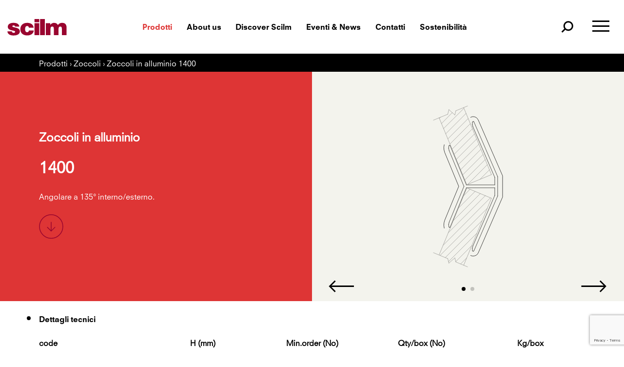

--- FILE ---
content_type: text/html; charset=UTF-8
request_url: https://www.scilm.it/it/products/angolare-a-135-interno-esterno-1400.htm
body_size: 14835
content:
<!doctype html>
<!--[if lt IE 9]><html class="oldie" lang="it"> <![endif]-->
<!--[if gt IE 8]><!--> <html lang="it"> <!--<![endif]-->
<head>
  	<script type="text/javascript">
var _iub = _iub || [];
_iub.csConfiguration = {"askConsentAtCookiePolicyUpdate":true,"countryDetection":true,"enableFadp":true,"enableLgpd":true,"enableUspr":true,"lgpdAppliesGlobally":false,"perPurposeConsent":true,"siteId":358130,"cookiePolicyId":22557863,"lang":"it","banner":{"acceptButtonCaptionColor":"white","acceptButtonColor":"#DE3535","acceptButtonDisplay":true,"backgroundColor":"#000001","closeButtonRejects":true,"customizeButtonCaptionColor":"white","customizeButtonColor":"#212121","customizeButtonDisplay":true,"explicitWithdrawal":true,"listPurposes":true,"ownerName":"www.scilm.it","position":"bottom","rejectButtonCaptionColor":"white","rejectButtonColor":"#DE3535","rejectButtonDisplay":true,"showPurposesToggles":true,"showTotalNumberOfProviders":true,"textColor":"white"}};
</script>
<script type="text/javascript" src="https://cs.iubenda.com/autoblocking/358130.js"></script>
<script type="text/javascript" src="//cdn.iubenda.com/cs/gpp/stub.js"></script>
<script type="text/javascript" src="//cdn.iubenda.com/cs/iubenda_cs.js" charset="UTF-8" async></script>	<title>Angolare a 135° interno/esterno: 1400 ‹ SCILM</title>
	<meta charset="UTF-8">
	<meta name="viewport" content="width=device-width, initial-scale=1.0">
	<meta name="description" content="Angolare a 135° interno/esterno: 1400">
	<meta name="keywords" content="">
	<meta name="robots" content="index,follow">
	<meta name="facebook-domain-verification" content="orgmy0mme5hugu6kscwo0jpqhcflqg" />
	<link rel="preconnect" href="https://cdn.iubenda.com" />
	<link rel="dns-prefetch" href="https://cdn.iubenda.com/" />
	<link rel="preconnect" href="https://fast.fonts.net" />
	<link rel="dns-prefetch" href="https://fast.fonts.net/" />
	<link rel="dns-prefetch" href="https://www.google-analytics.com" />
	<link rel="dns-prefetch" href="https://connect.facebook.net" />

	<link rel="alternate" hreflang="it" href="https://www.scilm.it/it/products/angolare-a-135-interno-esterno-1400.htm" />
	<link rel="alternate" hreflang="en" href="https://www.scilm.it/en/en/products/135-internal-external-corner-bracket-1400.htm" />
	<link rel="alternate" hreflang="fr" href="https://www.scilm.it/fr/fr/products/angolare-a-135-interno-esterno-1400.htm" />
	<link rel="alternate" hreflang="de" href="https://www.scilm.it/de/de/products/angolare-a-135-interno-esterno-1400.htm" />

	<link rel="canonical" href="https://www.scilm.it/it/products/angolare-a-135-interno-esterno-1400.htm"/>

	<link rel="shortcut icon" type="image/x-icon" href="https://www.scilm.it/favicon.png" />
	<link rel="icon" type="image/png" href="https://www.scilm.it/favicon.png" />
	<link rel="stylesheet" href="https://www.scilm.it/web/css/style.php/main.scss?1752678184">
	<link rel="stylesheet" href="https://www.scilm.it/web/css/style.php/async.scss?1752678184" media="print" onload="this.media='all'">
	<script>var lingua = 'i';</script>	<script>var PS = 'https://www.scilm.it/';</script>	<script>var swiperList = [];</script>
	<meta property="og:title" content="Angolare a 135° interno/esterno: 1400 ‹ SCILM" />
	<meta property="og:type" content="article" />
	<meta property="og:description" content="Angolare a 135° interno/esterno: 1400" />

	<meta property="og:url" content="https://www.scilm.it/it/products/angolare-a-135-interno-esterno-1400.htm" />
	<meta property="og:locale" content="it" />
	<meta property="og:image" content="https://www.scilm.it/media/OG_scilm.jpg" />

	<meta name="twitter:card" content="summary">
	<meta name="twitter:title" content="Angolare a 135° interno/esterno: 1400 ‹ SCILM">
	<meta name="twitter:description" content="Angolare a 135° interno/esterno: 1400">
	<meta name="twitter:url" content="https://www.scilm.it/it/products/angolare-a-135-interno-esterno-1400.htm">
	<meta name="twitter:site" content="@scilmtecnologia">
	<meta name="twitter:image" content="https://www.scilm.it/media/OG_scilm.jpg">
  <script src="https://www.google.com/recaptcha/api.js?render=6LdiKEksAAAAAMS6LooNN6269qnK1yr3_xTlfxEs"></script>
</head>

<body class="page-detail page-productDetails">
    <header role="banner" class="header container-fluid header-type-a">
    <div class="row flex-vertical-center main-menu-row">
        <div class="col-12 col-sm-2 col-lg-2"><a aria-label="homepage" href="https://www.scilm.it/it"><img loading="lazy" width="122" height="35" src="https://www.scilm.it/media/assets/logo_red.svg" alt="Scilm logo"></a></div>
        <div role="navigation" class="col-12 col-sm-8 col-lg-8 menu-container no-padding font-dim1-heavy">
<ul class="main-nav">
	<li class="m3 active "><a aria-label="Go to Prodotti"  href="https://www.scilm.it/it/prodotti/tecnologia-per-mobili-scilm.htm">Prodotti</a></li>
	<li class="m2"><a aria-label="Go to About us"  href="https://www.scilm.it/it/azienda.htm">About us</a></li>
	<li class="m5"><a aria-label="Go to Discover Scilm"  href="https://www.scilm.it/it/mondo-scilm.htm">Discover Scilm</a></li>
	<li class="m8"><a aria-label="Go to Eventi & News"  href="https://www.scilm.it/it/eventi-news.htm">Eventi & News</a></li>
	<li class="m38"><a aria-label="Go to Download"  href="https://www.scilm.it/it/download.htm">Download</a></li>
	<li class="m59"><a aria-label="Go to Configuratore"  href="https://scilm.3cad.com/">Configuratore</a></li>
	<li class="m15"><a aria-label="Go to Contatti"  href="https://www.scilm.it/it/contatti.htm">Contatti</a></li>
	<li class="m46"><a aria-label="Go to Sostenibilità"  href="https://www.scilm.it/it/sostenibilita.htm">Sostenibilità</a></li>
	<li class="m57"><a aria-label="Go to Lavora con noi"  href="https://www.scilm.it/it/lavora-con-noi.htm">Lavora con noi</a></li>
</ul>
</div>
        <div class="col-12 col-sm-2 col-lg-2 menu-trigger">
           <div class="search-trigger"></div>
            <button class="hamburger hamburger--spring" aria-label="menu" type="button">
              <span class="hamburger-box">
                <span class="hamburger-inner"></span>
              </span>
            </button>
        </div>
    </div>

    <div class="row flex-vertical-center search-row">
        <div class="close-search d-lg-none"></div>
        <form id="searchform" class="search-form" method="GET" action="https://www.scilm.it/it/">
            <input aria-label="search" autocomplete="search" type="text" id="searchInput" class="search-input" placeholder="cerca..." name="q" required>
            <div id="closeSearch"></div>
<!--            <input type="submit" value="" class="button">-->
        </form>
        <div id="searchCaption">Cerca un prodotto all'interno <br />
del nostro catalogo!</div>
        <ul id="searchResults"></ul>
        <div id="searchSuggestions"></div>
        
                  
    </div>

    
    <div class="row menu-row">
        <div class="row">
            <div class="col-12 col-md-6 product-list">
                <div class="font-dim1-heavy">Prodotti</div>
                                <ul class="list-l">
                    
                                <li><a aria-label="go to Piedini" data-target="prod1" href="https://www.scilm.it/it/prodotti/piedini-per-mobili.htm">Piedini</a></li>

                        
                    
                                <li><a aria-label="go to Zoccoli" data-target="prod2" href="https://www.scilm.it/it/prodotti/zoccolo-per-cucina.htm">Zoccoli</a></li>

                        
                    
                                <li><a aria-label="go to Basi tecniche" data-target="prod7" href="https://www.scilm.it/it/prodotti/base-frigo-in-materiale-termoplastico.htm">Basi tecniche</a></li>

                        
                    
                                <li><a aria-label="go to Protezione per Sottolavello" data-target="prod6" href="https://www.scilm.it/it/prodotti/protezione-sottolavello-e-catenarie.htm">Protezione per Sottolavello</a></li>

                        
                    
                                <li><a aria-label="go to Catenarie" data-target="prod5" href="https://www.scilm.it/it/prodotti/catene-in-alluminio.htm">Catenarie</a></li>

                        
                    
                                <li><a aria-label="go to Profili gola" data-target="prod4" href="https://www.scilm.it/it/prodotti/profili-gola-cucina.htm">Profili gola</a></li>

                        
                    
                                <li><a aria-label="go to Alzatine" data-target="prod3" href="https://www.scilm.it/it/prodotti/alzatine-per-cucine.htm">Alzatine</a></li>

                                            </ul>
                    <ul class="list-r">
                        
                    
                                <li><a aria-label="go to Plan. System" data-target="prod8" href="https://www.scilm.it/it/prodotti/anta-in-alluminio-per-mobili-plan-a.htm">Plan. System</a></li>

                        
                    
                                <li><a aria-label="go to Profili antine" data-target="prod9" href="https://www.scilm.it/it/prodotti/profili-alluminio-per-antina.htm">Profili antine</a></li>

                        
                    
                                <li><a aria-label="go to Strutture in alluminio " data-target="prod12" href="https://www.scilm.it/it/prodotti/profili-alluminio-per-strutture-modulari.htm">Strutture in alluminio </a></li>

                        
                    
                                <li><a aria-label="go to Complementi " data-target="prod15" href="https://www.scilm.it/it/prodotti/complementi.htm">Complementi </a></li>

                        
                                    </ul>
               
            </div>
            <div class="col-12 col-md-6 text-right">
                <div class="font-dim1-heavy title-list-p">Scilm per</div>
                <ul class="list-p">
                    <li><a aria-label="go to Privati" href="https://www.scilm.it/it/privati.htm">Privati</a></li>
                    <li><a aria-label="go to Montatori" href="https://www.scilm.it/it/montatori.htm">Montatori</a></li>
                    <li><a aria-label="go to Produttori cucine" href="https://www.scilm.it/it/produttori-cucine.htm">Produttori cucine</a></li>
                    <li><a aria-label="go to Progettisti" href="https://www.scilm.it/it/progettisti.htm">Progettisti</a></li>
                </ul>
                
                
<ul class="nav font-dim2-heavy">
	<li class="m3 active "><a aria-label="Go to Prodotti"  href="https://www.scilm.it/it/prodotti/tecnologia-per-mobili-scilm.htm">Prodotti</a></li>
	<li class="m2"><a aria-label="Go to About us"  href="https://www.scilm.it/it/azienda.htm">About us</a></li>
	<li class="m5"><a aria-label="Go to Discover Scilm"  href="https://www.scilm.it/it/mondo-scilm.htm">Discover Scilm</a></li>
	<li class="m8"><a aria-label="Go to Eventi & News"  href="https://www.scilm.it/it/eventi-news.htm">Eventi & News</a></li>
	<li class="m38"><a aria-label="Go to Download"  href="https://www.scilm.it/it/download.htm">Download</a></li>
	<li class="m59"><a aria-label="Go to Configuratore"  href="https://scilm.3cad.com/">Configuratore</a></li>
	<li class="m15"><a aria-label="Go to Contatti"  href="https://www.scilm.it/it/contatti.htm">Contatti</a></li>
	<li class="m46"><a aria-label="Go to Sostenibilità"  href="https://www.scilm.it/it/sostenibilita.htm">Sostenibilità</a></li>
	<li class="m57"><a aria-label="Go to Lavora con noi"  href="https://www.scilm.it/it/lavora-con-noi.htm">Lavora con noi</a></li>
</ul>
                <div class="lang-trigger font-dim1-book">Italiano</div>
                <div class="lang-menu font-dim1-book">
                    <a aria-label="Set English as language" class="lang-item" href="https://www.scilm.it/en/en/products/135-internal-external-corner-bracket-1400.htm"><span class="name"> English</span></a><a aria-label="Set Française as language" class="lang-item" href="https://www.scilm.it/fr/fr/products/angolare-a-135-interno-esterno-1400.htm"><span class="name"> Française</span></a><a aria-label="Set Deutsch as language" class="lang-item" href="https://www.scilm.it/de/de/products/angolare-a-135-interno-esterno-1400.htm"><span class="name"> Deutsch</span></a>                </div>
                <ul class="prod-preview">
                                                     
                    <li class="prod-item-img prod1" title="Piedini" style="background-image: url('https://www.scilm.it/media/formato4/legs-for-carcases.webp')"></li>
                    
                                                    
                    <li class="prod-item-img prod2" title="Zoccoli" style="background-image: url('https://www.scilm.it/media/formato4/plinths.webp')"></li>
                    
                                                    
                    <li class="prod-item-img prod3" title="Alzatine" style="background-image: url('https://www.scilm.it/media/formato4/backsplashes.webp')"></li>
                    
                                                    
                    <li class="prod-item-img prod4" title="Profili gola" style="background-image: url('https://www.scilm.it/media/formato4/gola-profiles.webp')"></li>
                    
                                                    
                    <li class="prod-item-img prod5" title="Catenarie" style="background-image: url('https://www.scilm.it/media/formato4/catenarie.webp')"></li>
                    
                                                    
                    <li class="prod-item-img prod6" title="Protezione per lavello" style="background-image: url('https://www.scilm.it/media/formato4/sink-bottom-protection.webp')"></li>
                    
                                                    
                    <li class="prod-item-img prod7" title="Base frigo" style="background-image: url('https://www.scilm.it/media/formato4/refrigerator-base.webp')"></li>
                    
                                                    
                    <li class="prod-item-img prod8" title="Anta Plan.a" style="background-image: url('https://www.scilm.it/media/formato4/plan-system.webp')"></li>
                    
                                                    
                    <li class="prod-item-img prod9" title="Profili antine" style="background-image: url('https://www.scilm.it/media/formato4/door-profiles.webp')"></li>
                    
                                                    
                    <li class="prod-item-img prod12" title="Profili in alluminio" style="background-image: url('https://www.scilm.it/media/formato4/aluminium-structures.webp')"></li>
                    
                                                    
                    <li class="prod-item-img prod15" title="Complementi per cucine" style="background-image: url('https://www.scilm.it/media/formato4/kitchens-complements.webp')"></li>
                    
                                    </ul>
            </div>
        </div>
    </div>
    
    <div class="row flex-vertical-center header-xs-row">
        <div class="col-6"><a href="https://www.scilm.it/it"><img loading="lazy" width="122" height="35" src="https://www.scilm.it/media/assets/logo_red.svg" alt="Scilm logo"></a></div>
        <div class="col-6 menu-xs-trigger no-padding">
            <button class="hamburger hamburger--spring"  aria-label="menu" type="button">
              <span class="hamburger-box">
                <span class="hamburger-inner"></span>
              </span>
            </button>
        </div>
    </div>
    
    <div class="row flex-vertical-center menu-xs-row">
        
        <!-- <div class="col-12 font-dim1-heavy"> -->
            <div class="search-trigger"></div>
        <!-- </div> -->
        
        <div class="col-12 menu-container font-dim1-heavy">
            <div class="category-trigger">Prodotti</div>
            <ul class="category-list">
            <li><a href="https://www.scilm.it/it/prodotti/tecnologia-per-mobili-scilm.htm">Tutti i prodotti</a></li><li><a href="https://www.scilm.it/it/prodotti/piedini-per-mobili.htm">Piedini</a></li><li><a href="https://www.scilm.it/it/prodotti/zoccolo-per-cucina.htm">Zoccoli</a></li><li><a href="https://www.scilm.it/it/prodotti/base-frigo-in-materiale-termoplastico.htm">Basi tecniche</a></li><li><a href="https://www.scilm.it/it/prodotti/protezione-sottolavello-e-catenarie.htm">Protezione per Sottolavello</a></li><li><a href="https://www.scilm.it/it/prodotti/catene-in-alluminio.htm">Catenarie</a></li><li><a href="https://www.scilm.it/it/prodotti/profili-gola-cucina.htm">Profili gola</a></li><li><a href="https://www.scilm.it/it/prodotti/alzatine-per-cucine.htm">Alzatine</a></li><li><a href="https://www.scilm.it/it/prodotti/anta-in-alluminio-per-mobili-plan-a.htm">Plan. System</a></li><li><a href="https://www.scilm.it/it/prodotti/profili-alluminio-per-antina.htm">Profili antine</a></li><li><a href="https://www.scilm.it/it/prodotti/profili-alluminio-per-strutture-modulari.htm">Strutture in alluminio </a></li><li><a href="https://www.scilm.it/it/prodotti/complementi.htm">Complementi </a></li>            </ul>
        </div>
        
        
        
        <div class="col-12 menu-container font-dim1-heavy">
            
<ul class="main-nav">
	<li class="m3 active "><a aria-label="Go to Prodotti"  href="https://www.scilm.it/it/prodotti/tecnologia-per-mobili-scilm.htm">Prodotti</a></li>
	<li class="m2"><a aria-label="Go to About us"  href="https://www.scilm.it/it/azienda.htm">About us</a></li>
	<li class="m5"><a aria-label="Go to Discover Scilm"  href="https://www.scilm.it/it/mondo-scilm.htm">Discover Scilm</a></li>
	<li class="m8"><a aria-label="Go to Eventi & News"  href="https://www.scilm.it/it/eventi-news.htm">Eventi & News</a></li>
	<li class="m38"><a aria-label="Go to Download"  href="https://www.scilm.it/it/download.htm">Download</a></li>
	<li class="m59"><a aria-label="Go to Configuratore"  href="https://scilm.3cad.com/">Configuratore</a></li>
	<li class="m15"><a aria-label="Go to Contatti"  href="https://www.scilm.it/it/contatti.htm">Contatti</a></li>
	<li class="m46"><a aria-label="Go to Sostenibilità"  href="https://www.scilm.it/it/sostenibilita.htm">Sostenibilità</a></li>
	<li class="m57"><a aria-label="Go to Lavora con noi"  href="https://www.scilm.it/it/lavora-con-noi.htm">Lavora con noi</a></li>
</ul>
        </div>
        
        <div class="col-12 menu-container font-dim1-heavy">
            <div class="font-dim1-book title-list-p color-darkgray hasBorderTop">Scilm per</div>
            <ul>
                <li><a href="https://www.scilm.it/it/privati.htm">Privati</a></li>
                <li><a href="https://www.scilm.it/it/montatori.htm">Montatori</a></li>
                <li><a href="https://www.scilm.it/it/produttori-cucine.htm">Produttori cucine</a></li>
                <li><a href="https://www.scilm.it/it/progettisti.htm">Progettisti</a></li>
            </ul>
        </div>

        <div class="col-12 menu-container font-dim1-heavy">
            <div class="hasBorderTop"></div>
            <ul>
                <li><a href="https://digitalroom.bdo.it/Scilm" target="blank_">Whistleblowing</a></li>
                <li><a href="https://www.scilm.it/it/etichettatura-ambientale_47.htm">Etichettatura ambientale</a></li>
            </ul>
        </div>

        <div class="col-12 lang-container">
            <span class="font-dim1-book color-darkgray hasBorderTop">Change languages</span>
            <div class="lang-trigger font-dim1-heavy">Italiano</div>
            <div class="lang-menu font-dim1-book">
                <a class="lang-item" href="https://www.scilm.it/en/en/products/135-internal-external-corner-bracket-1400.htm"><span class="name"> English</span></a><a class="lang-item" href="https://www.scilm.it/fr/fr/products/angolare-a-135-interno-esterno-1400.htm"><span class="name"> Française</span></a><a class="lang-item" href="https://www.scilm.it/de/de/products/angolare-a-135-interno-esterno-1400.htm"><span class="name"> Deutsch</span></a>            </div>
        </div>
        
<!--        <div class="col-12 secondary-menu-container font-dim1-bold">-->
                       
<!--        </div>-->
        
    </div>
    
</header>
<div role="button" aria-label="back to the top of the page" class="back-to-top"></div>
    <main role="main" class="content">
        <div class="container-fluid maxWidthContent">

                        <div class="row block-id4-1 background-black">
                <div class="col-12 color-white breadcrumb">
                    <a class="action-link" href="https://www.scilm.it/it/prodotti/tecnologia-per-mobili-scilm.htm">Prodotti</a> › 
                    <a class="action-link" href="https://www.scilm.it/it/prodotti/zoccolo-per-cucina.htm">Zoccoli</a> › 
                    <!-- <h1>1400</h1> -->
                    <h1>Zoccoli in alluminio 1400</h1>
                </div>
            </div>

                        <div class="row justify-content-between align-items-center block-id3-1 mod-left-6 background-red padding-1-top padding-1-bottom img-alvivo img-alvivo-right">
                <div class="col-12 col-md-5 order-2 order-md-1">
                    <h2 class=" font-dim1-regular color-white mb-0 subcat">Zoccoli in alluminio</h2>
                    <h3 class="font-dim1-regular color-white prodTitle">1400</h3>
                    <p class="color-white description mb-3">
                        Angolare a 135° interno/esterno.                    </p>
                    <div class="btns-container pb-2 pb-md-0">
                                                                            <div>
                                <a class="anchor-link" href="#content"><img loading="lazy" width="50" height="50" src="https://www.scilm.it/media/assets/arrow_border_down_red.svg" alt="arrow icon go to content"></a>
                            </div>
                                            </div>

                </div>
<!--
                <div class="col-12 col-md-6 order-1 order-md-2 img-container background-lightgray">
                                         <img  />
                 </div>
-->             

                <div class="col-12 col-md-6 order-1 order-md-2 img-container background-lightgray swiper">

                    

                  

        

                                            
                    


                     
                    
                          <div class="swiper-container background-lightgray" id="carousel-1" data-swiperid="1" data-options='{"speed": 400, "loop": true, "watchOverflow": true, "navigation":{"nextEl": "#carousel-1-next","prevEl": "#carousel-1-prev"},"pagination": {"el": "#carousel-1-pagination","clickable": true},"slidesPerView": 1}'>
                            <div class="swiper-wrapper">
                                
    
                              <div class="swiper-slide">
                                <div class="background-lightgray">
                                    <img loading="lazy" src="https://www.scilm.it/media/formato4/135o-internal-external-corner-bracket-1400.svg"  alt="Angolare a 135° interno/esterno" width="400" height="400" />
                                    <!-- <img  /> -->
                                  </div>
                              </div>

                              


                                 
    
                              <div class="swiper-slide">
                                <div class="background-lightgray">
                                    <img src="https://www.scilm.it/media/formato1/1400-plinth-for-kitchen-zoccolo-per-cucina.webp"  width="900" height="900" loading="lazy" data-lowres-src="https://www.scilm.it/media/formato3/1400-plinth-for-kitchen-zoccolo-per-cucina.webp"  data-mobile-highres-src="https://www.scilm.it/media/formato2/1400-plinth-for-kitchen-zoccolo-per-cucina.webp"  data-mobile-src="https://www.scilm.it/media/formato1/1400-plinth-for-kitchen-zoccolo-per-cucina.webp"  data-highres-src="https://www.scilm.it/media/formato4/1400-plinth-for-kitchen-zoccolo-per-cucina.webp"  alt="1400 - Angolare a 135° interno/esterno" width="900" height="900" />
                                    <!-- <img  /> -->
                                  </div>
                              </div>

                              


                                                                
                            </div>
                          </div>
                          <div class="swiper-pagination" id="carousel-1-pagination"></div>

                            <span class="carousel-control-prev" id="carousel-1-prev">
                                <div class="carousel-control-prev-icon"></div>
                            </span>
                            <span class="carousel-control-next" id="carousel-1-next">
                                <div class="carousel-control-next-icon"></div>
                            </span>
                            
                        <script>swiperList.push('#carousel-1');</script>

                </div>

                            </div>


                                    <div class="row categoryTitle" id="content"><div class="col-12 font-dim1-heavy">Dettagli tecnici</div></div>
            <div class="row technicalDetails">
                <div class="col-12">

                                        <div class="table-container">
                        <table>
                            <caption></caption>
                            <thead>
                                <tr>
                                    <th class="article-code">code </th>
                                    <th class="text-center">H (mm)<br />
</th>
                                    <th class="text-center">Min.order (No)</th>
                                    <th class="text-center">Qty/box (No)</th>
                                    <th class="text-center">Kg/box</th>
                                </tr>
                            </thead>
                            <tbody>


                                                            <tr>
                                
                                    <td class="article-code">1400-55-xxxSF</td>
                                    <td class="article-data text-center">60</td> 
                                    <td class="article-data text-center">100</td>
                                    <td class="article-data text-center">-</td>
                                    <td class="article-data text-center">-</td>

                                </tr>
                                                        <tr>
                                
                                    <td class="article-code">1400-65-xxxSF</td>
                                    <td class="article-data text-center">70</td> 
                                    <td class="article-data text-center">100</td>
                                    <td class="article-data text-center">-</td>
                                    <td class="article-data text-center">-</td>

                                </tr>
                                                        <tr>
                                
                                    <td class="article-code">1400-75-xxxSF</td>
                                    <td class="article-data text-center">80</td> 
                                    <td class="article-data text-center">100</td>
                                    <td class="article-data text-center">-</td>
                                    <td class="article-data text-center">-</td>

                                </tr>
                                                        <tr>
                                
                                    <td class="article-code">1400-95-xxxSF</td>
                                    <td class="article-data text-center">100</td> 
                                    <td class="article-data text-center">100</td>
                                    <td class="article-data text-center">-</td>
                                    <td class="article-data text-center">-</td>

                                </tr>
                                                        <tr>
                                
                                    <td class="article-code">1400-105xxxSF</td>
                                    <td class="article-data text-center">110</td> 
                                    <td class="article-data text-center">100</td>
                                    <td class="article-data text-center">-</td>
                                    <td class="article-data text-center">-</td>

                                </tr>
                                                        <tr>
                                
                                    <td class="article-code">1400-115xxxSF</td>
                                    <td class="article-data text-center">120</td> 
                                    <td class="article-data text-center">100</td>
                                    <td class="article-data text-center">-</td>
                                    <td class="article-data text-center">-</td>

                                </tr>
                                                        <tr>
                                
                                    <td class="article-code">1400-125xxxSF</td>
                                    <td class="article-data text-center">130</td> 
                                    <td class="article-data text-center">100</td>
                                    <td class="article-data text-center">-</td>
                                    <td class="article-data text-center">-</td>

                                </tr>
                                                        <tr>
                                
                                    <td class="article-code">1400-135xxxSF</td>
                                    <td class="article-data text-center">140</td> 
                                    <td class="article-data text-center">100</td>
                                    <td class="article-data text-center">-</td>
                                    <td class="article-data text-center">-</td>

                                </tr>
                                                        <tr>
                                
                                    <td class="article-code">1400-145xxxSF</td>
                                    <td class="article-data text-center">150</td> 
                                    <td class="article-data text-center">100</td>
                                    <td class="article-data text-center">-</td>
                                    <td class="article-data text-center">-</td>

                                </tr>
                                                        <tr>
                                
                                    <td class="article-code">1400-175xxxSF</td>
                                    <td class="article-data text-center">180</td> 
                                    <td class="article-data text-center">100</td>
                                    <td class="article-data text-center">-</td>
                                    <td class="article-data text-center">-</td>

                                </tr>
                                                        <tr>
                                
                                    <td class="article-code">1400-245xxxSF</td>
                                    <td class="article-data text-center">250</td> 
                                    <td class="article-data text-center">100</td>
                                    <td class="article-data text-center">-</td>
                                    <td class="article-data text-center">-</td>

                                </tr>
                                                        </tbody>
                        </table>
                    </div>
                </div>
            </div>
          


                        <div class="row categoryTitle" id="content-2"><div class="col-12 font-dim1-heavy">Finiture</div></div>
            <div class="row finishing-section">
                                  <div class="col-12 col-md-4 item padding-3-bottom">
                      <img loading="lazy" class="finishing-img" loading="lazy" src="https://www.scilm.it/media/formato4/aluminium.svg"  width="80"  height="80"  alt="Anodizzato" />

                      Anodizzato
                 </div>
                                <div class="col-12 col-md-4 item padding-3-bottom">
                      <img loading="lazy" class="finishing-img" loading="lazy" src="https://www.scilm.it/media/formato4/img_1024.svg"  width="80"  height="80"  alt="Verniciato" />

                      Verniciato
                 </div>
               
            </div>
            

            
                        <div class="row categoryTitle background-violet"><div class="col-12 font-dim1-heavy">Download</div></div>
            <div class="row block-id3-4 background-violet download-section">
                
                                
                          <div class="col-12 col-md-5 item icon-pdf padding-3-bottom">
                              <div class="itemTitle">Scheda tecnica 1400</div>
                              <a class="btn btn-blacktowhite download mb-1" href="https://www.scilm.it/media/download/1400_zoccoli-in-alluminio-aluminium-plinths.pdf">Download (PDF)</a>
                          </div>
                                    
                                <!-- <div class="col-12 col-md-5 offset-md-1 icon-pdf item padding-3-bottom">
                    <div class="itemTitle">Disegni tecnici</div>
                    <a class="btn btn-blacktowhite download mb-1" href="">Download</a>
                </div> -->
                                
            </div>
            
            
            

            
                        
            
            
            
            

            
            
                          
            
                        <div class="row categoryTitle hasBorderTop"><div class="col-12 font-dim1-heavy">Altri prodotti</div></div>
            <div class="row mod-grids-4 block-id3-8">
                <div class="col-12 col-md-12 swiper">
                    
                      <div class="swiper-container" id="carousel-2" data-swiperid="2" data-options='{"speed": 400, "loop": false, "navigation":{"nextEl": "#carousel-2-next","prevEl": "#carousel-2-prev"},"pagination": false,"slidesPerView": 1,"watchOverflow": true,"spaceBetween": 30, "breakpoints":{"450": {"slidesPerView": 2}, "768": {"slidesPerView": 3}, "992": {"slidesPerView": 4}}}'>
                        <div class="swiper-wrapper">

                        
                          <div class="swiper-slide background-lightgray">
                            <a class="background-lightgray" href="https://www.scilm.it/it/products/zoccolo-per-cucina-alluminio-r4072-liscio.htm">
                                                                <img loading="lazy" class="mb-1" loading="lazy" src="https://www.scilm.it/media/formato4/plain-aluminium-plinth-r4072.svg"  alt="R4072" width="400" height="400" >
                                                                <div class="itemTitle font-dim1-book">Zoccoli in alluminio</div>
                                <div class="itemText font-dim2-heavy">R4072</div>
                            </a>
                          </div>
                          
                          <div class="swiper-slide background-lightgray">
                            <a class="background-lightgray" href="https://www.scilm.it/it/products/zoccolo-per-cucina-alluminio-r4075-centorighe.htm">
                                                                <img loading="lazy" class="mb-1" loading="lazy" src="https://www.scilm.it/media/formato4/aluminium-plinth-centorighe-lined-finish-r4075.svg"  alt="R4075" width="400" height="400" >
                                                                <div class="itemTitle font-dim1-book">Zoccoli in alluminio</div>
                                <div class="itemText font-dim2-heavy">R4075</div>
                            </a>
                          </div>
                          
                          <div class="swiper-slide background-lightgray">
                            <a class="background-lightgray" href="https://www.scilm.it/it/products/zoccolo-per-cucina-alluminio-r4080-millerighe.htm">
                                                                <img loading="lazy" class="mb-1" loading="lazy" src="https://www.scilm.it/media/formato4/aluminium-kitchen-plinth-r4080-1000-lined.svg"  alt="R4080" width="400" height="400" >
                                                                <div class="itemTitle font-dim1-book">Zoccoli in alluminio</div>
                                <div class="itemText font-dim2-heavy">R4080</div>
                            </a>
                          </div>
                          
                          <div class="swiper-slide background-lightgray">
                            <a class="background-lightgray" href="https://www.scilm.it/it/products/angolare-a-90-1353.htm">
                                                                <img loading="lazy" class="mb-1" loading="lazy" src="https://www.scilm.it/media/formato4/90o-corner-bracket-1353.svg"  alt="1353" width="400" height="400" >
                                                                <div class="itemTitle font-dim1-book">Zoccoli in alluminio</div>
                                <div class="itemText font-dim2-heavy">1353</div>
                            </a>
                          </div>
                          
                          <div class="swiper-slide background-lightgray">
                            <a class="background-lightgray" href="https://www.scilm.it/it/products/giunzione-lineare-1320.htm">
                                                                <img loading="lazy" class="mb-1" loading="lazy" src="https://www.scilm.it/media/formato4/linear-joint-1320.svg"  alt="1320" width="400" height="400" >
                                                                <div class="itemTitle font-dim1-book">Zoccoli in alluminio</div>
                                <div class="itemText font-dim2-heavy">1320</div>
                            </a>
                          </div>
                          
                          <div class="swiper-slide background-lightgray">
                            <a class="background-lightgray" href="https://www.scilm.it/it/products/terminale-finale-senza-guarnizione-1300.htm">
                                                                <img loading="lazy" class="mb-1" loading="lazy" src="https://www.scilm.it/media/formato4/closing-end-cap-without-gasket-1300.svg"  alt="1300" width="400" height="400" >
                                                                <div class="itemTitle font-dim1-book">Zoccoli in alluminio</div>
                                <div class="itemText font-dim2-heavy">1300</div>
                            </a>
                          </div>
                          
                          <div class="swiper-slide background-lightgray">
                            <a class="background-lightgray" href="https://www.scilm.it/it/products/giunzione-multiangolo-1354.htm">
                                                                <img loading="lazy" class="mb-1" loading="lazy" src="https://www.scilm.it/media/formato4/multicorner-joint-1354.svg"  alt="1354" width="400" height="400" >
                                                                <div class="itemTitle font-dim1-book">Zoccoli in alluminio</div>
                                <div class="itemText font-dim2-heavy">1354</div>
                            </a>
                          </div>
                          
                          <div class="swiper-slide background-lightgray">
                            <a class="background-lightgray" href="https://www.scilm.it/it/products/terminale-finale-con-guarnizione-1355.htm">
                                                                <img loading="lazy" class="mb-1" loading="lazy" src="https://www.scilm.it/media/formato4/closing-end-cap-with-gasket-1355.svg"  alt="1355" width="400" height="400" >
                                                                <div class="itemTitle font-dim1-book">Zoccoli in alluminio</div>
                                <div class="itemText font-dim2-heavy">1355</div>
                            </a>
                          </div>
                          
                          <div class="swiper-slide background-lightgray">
                            <a class="background-lightgray" href="https://www.scilm.it/it/products/angolare-90in-alluminio-k1359a.htm">
                                                                <img loading="lazy" class="mb-1" loading="lazy" src="https://www.scilm.it/media/formato4/90oaluminium-corner-bracket-fixing-clip-mod-2-k1359a.svg"  alt="K1359A" width="400" height="400" >
                                                                <div class="itemTitle font-dim1-book">Zoccoli in alluminio</div>
                                <div class="itemText font-dim2-heavy">K1359A</div>
                            </a>
                          </div>
                          
                          <div class="swiper-slide background-lightgray">
                            <a class="background-lightgray" href="https://www.scilm.it/it/prodotti/1359_6_90.htm">
                                                                <img loading="lazy" class="mb-1" loading="lazy" src="https://www.scilm.it/media/formato4/90oaluminium-corner-bracket-90o-edge.svg"  alt="1359" width="400" height="400" >
                                                                <div class="itemTitle font-dim1-book">Zoccoli in alluminio</div>
                                <div class="itemText font-dim2-heavy">1359</div>
                            </a>
                          </div>
                          
                          <div class="swiper-slide background-lightgray">
                            <a class="background-lightgray" href="https://www.scilm.it/it/products/angolare-90in-alluminio-clip-di-fissaggio-k1360a.htm">
                                                                <img loading="lazy" class="mb-1" loading="lazy" src="https://www.scilm.it/media/formato4/90oaluminium-corner-bracket-fixing-clip-mod-2-k1360a.svg"  alt="K1360A" width="400" height="400" >
                                                                <div class="itemTitle font-dim1-book">Zoccoli in alluminio</div>
                                <div class="itemText font-dim2-heavy">K1360A</div>
                            </a>
                          </div>
                          
                          <div class="swiper-slide background-lightgray">
                            <a class="background-lightgray" href="https://www.scilm.it/it/prodotti/1360_6_93.htm">
                                                                <img loading="lazy" class="mb-1" loading="lazy" src="https://www.scilm.it/media/formato4/90oaluminium-corner-bracket-1360.svg"  alt="1360" width="400" height="400" >
                                                                <div class="itemTitle font-dim1-book">Zoccoli in alluminio</div>
                                <div class="itemText font-dim2-heavy">1360</div>
                            </a>
                          </div>
                          
                          <div class="swiper-slide background-lightgray">
                            <a class="background-lightgray" href="https://www.scilm.it/it/products/clip-di-fissaggio-in-plastica-csp0239a-59sf.htm">
                                                                <img loading="lazy" class="mb-1" loading="lazy" src="https://www.scilm.it/media/formato4/plastic-fixing-clip-for-1359-and-1360-csp0239a-8211-59sf.svg"  alt="CSP0239A-59SF" width="400" height="400" >
                                                                <div class="itemTitle font-dim1-book">Zoccoli in alluminio</div>
                                <div class="itemText font-dim2-heavy">CSP0239A-59SF</div>
                            </a>
                          </div>
                          
                        </div>
                      </div>

                        <span class="carousel-control-prev" id="carousel-2-prev">
                            <div class="carousel-control-prev-icon"></div>
                        </span>
                        <span class="carousel-control-next" id="carousel-2-next">
                            <div class="carousel-control-next-icon"></div>
                        </span>

                    <script>swiperList.push('#carousel-2');</script>
                </div>
            </div>
                        
                        <div class="row categoryTitle hasBorderTop"><div class="col-12 font-dim1-heavy">Richiedi informazioni</div></div>
            <div class="row"><div class="col-12 font-dim3-heavy mb-3 padding-1-bottom">1400</div></div>
            <div class="row">
                <form id="form_1" class="col-12 sv-form form_1 form-contatto" action="" method="post" enctype="multipart/form-data">
                    <div class="row">
                        <div class="col-12 col-md-5">
                            <div class="form-group">
                                 <div class="form-group"><label for="c_1_nome_contatto">Il tuo nome</label>
                                     <input type="text" name="nome_contatto" id="c_1_nome_contatto" value="" placeholder="Nome e Cognome" required="">
                                </div>
                                <div class="form-group"><label for="c_1_email">Email </label>
                                 <input type="email" name="email" id="c_1_email" value="" placeholder="name@mail.com" required="">
                                </div>

                                <div class="form-group row">
                                   <div class="col-6">
                                        <label for="c_1_cap">CAP</label>
                                        <input type="text" name="cap" id="c_1_cap" value="" placeholder="00000" required="">
                                    </div>
                                    <div class="col-6">
                                        <label for="c_1_provincia">Provincia</label>
                                        <input type="text" name="provincia" id="c_1_provincia" value="" placeholder="Provincia" required="">
                                    </div> 
                                </div>
                                                                <div class="form-group">
                                    <label for="c_1_nazione">Paese</label>
                                    <select class="form-control" name="nazione" id="c_1_nazione" required="">
                                    <option value=""> -- Seleziona il tuo Paese --</option>
                                                                        </select>
                                </div>

                                <div class="form-group row">
                                    <div class="col-12">
                                        <label for="c_1_tipo_contatto">privato/azienda</label>
                                        <select class="form-control" required name="tipo_contatto" id="c_1_tipo_contatto"><option value="">Seleziona tipologia</option><option value="privato">Privato</option><option value="azienda">Azienda</option></select>
                                    </div>
                                    <div class="col-6 form-item-135">
                                        <label for="c_1_ragione_sociale">Nome azienda</label>
                                        <input type="text" name="ragione_sociale" id="c_1_ragione_sociale" value="" placeholder="Nome azienda">
                                    </div>
                                    <div class="col-6 form-item-136">
                                        <label for="c_1_web">Sito web</label>
                                        <input type="text" name="web" id="c_1_web" value="" placeholder="Sito web">
                                    </div>
                                </div>


                                <div class="form-group"><label for="c_1_messaggio">Testo</label>
                                    <textarea class="" name="messaggio" id="c_1_messaggio" placeholder="Inserisci qui la tua richiesta" required=""></textarea>
                                </div>
                            </div>  
                        </div>
                        <div class="col-12 col-md-6 offset-md-1">
                             <div class="form-row privacy-box">
                                <div class="form-group privacy-mini">
                                         I dati inseriti e inviati tramite il seguente modulo sono raccolti, registrati, memorizzati e gestiti al fine di rendere possibile lo svolgimento del rapporto di forniture e/o prestazione ai sensi ai sensi dell'articolo 13 del Regolamento (UE) 2016/679; non saranno cedibili a terzi. Potranno essere utilizzati per l'invio di dati, newsletter e informative                                </div>
                                <div class="form-group">
                                    <a class="privacy-trigger">leggi l'informativa privacy completa</a>
                                </div>
                                <div class="form-group"> <input type="checkbox" name="privacy" id="c_1_privacy" value="" required=""> <label for="c_1_privacy"><span></span>Ho preso visione e accetto</label>
                                </div>

                                <div class="form-group">
                                    <img src="https://www.scilm.it/media/assets/loader.gif" alt="loading..." class="submit-loader" width="30" height="30" loading="lazy" style="display:none">
                                    <input class="form-submit btn btn-blacktowhite-wb" type="submit" value="Invia">

                                </div>
                            </div>
                        </div>
                    </div>

                    <input type="hidden" name="prodotto" value="1400<br>https://www.scilm.it/it/products/angolare-a-135-interno-esterno-1400.htm">
                    <input type="hidden" name="L" value="i">
                    <input type="hidden" name="tipo_action" value="richiesta_info">
                    <input type="hidden" name="form_id" value="1">

                </form>
            </div>
            

          <div class="row block-id1-2 padding-3-top padding-3-bottom background-violet pre-footer">
	<div class="col-12 color-black font-dim1-heavy mb-1"><div class="tagline">Catalogo</div></div>
    <div class="col-12 col-md-6">
      <div class="title color-white font-dim3-heavy">Produciamo<br />
tecnologia <br />
e qualità</div>
    </div>

    <div class="col-12 col-md-6">
      <div class="text color-black font-dim1-book mb-3">Non solo prodotti ma un vero e proprio sistema di accessori e componenti adatto a costruire cucine moderne, pratiche e robuste. La gamma contenuta in questo catalogo è interamente realizzata in Italia.</div>
      <a aria-label="go to Download catalogo 2025" href="https://www.scilm.it/media/download/ctg_scilm_2025.pdf" class="btn btn-blacktowhite">Download catalogo 2025</a>
    </div>
</div>
        </div>
    </main>
    
    <div class="privacy-lightbox">
      <div class="inner-lightbox">
          <div class="privacy-text">
                                   <a href="https://www.iubenda.com/privacy-policy/22557863" class="iubenda-nostyle no-brand iubenda-embed iub-body-embed" title="Privacy Policy">Privacy Policy</a><script type="text/javascript">(function (w,d) {var loader = function () {var s = d.createElement("script"), tag = d.getElementsByTagName("script")[0]; s.src="https://cdn.iubenda.com/iubenda.js"; tag.parentNode.insertBefore(s,tag);}; if(w.addEventListener){w.addEventListener("load", loader, false);}else if(w.attachEvent){w.attachEvent("onload", loader);}else{w.onload = loader;}})(window, document);</script>

                   </div> 
          <div class="close-lightbox">&nbsp;</div>
      </div>  
   </div>

   <div class="form-feedback">
      <div class="inner-lightbox">
          <div class="feedback-text">
            <img loading="lazy" src="https://www.scilm.it/media/assets/logo_bk.svg" alt="SCILM" style="width:64px;" width="64" height="35">
             Grazie per aver compilato il nostro form. Il nostro staff valuterà la tua richiesta e verrai presto ricontattato.           </div> 
          <div class="close-lightbox-feedback">&nbsp;</div>
      </div>  
   </div>


<div role="contentinfo" class="footer container-fluid background-black color-white">
    <div class="row">
        <div class="col-12 footer-logo">
            <img loading="lazy" src="https://www.scilm.it/media/assets/logo_wh.svg" width="142" height="66" alt="Scilm"><br>
        </div>
        <div class="col-6 col-md-4">
            <div class="text1">Scilm spa<br />
Via Delle Pezze 7 - 35013 Cittadella<br />
(PD) Italy<br />
Iscritta n. 00586880247<br />
<br />
Tel. +39 049 9404811<br />
Fax +39 049 9401919<br />
info@scilm.it</div>
            <div class="text2">P.IVA: IT02515680284<br />
Capitale sociale: € 1.040.000 i.v.</div>
        </div>
        <div class="col-12 d-none d-md-block col-md-2 font-dim1-heavy">
            <ul class="footer-nav">
<li><a href='https://www.scilm.it/it/prodotti/tecnologia-per-mobili-scilm.htm' >Prodotti</a></li>
<li><a href='https://www.scilm.it/it/azienda.htm' >About</a></li>
<li><a href='https://www.scilm.it/it/mondo-scilm.htm' >Discovery Scilm</a></li>
<li><a href='https://www.scilm.it/it/eventi-news.htm' >Eventi & News</a></li>
<li><a href='https://www.scilm.it/it/contatti.htm' >Contatti</a></li>
<li><a href='https://www.scilm.it/it/lavora-con-noi.htm' >Lavora con noi</a></li>
</ul>
        </div>
        <div class="col-12 d-none d-md-block col-md-3 font-dim1-heavy">
            <!--  -->
            <ul class="footer-nav">
<li><a href='https://www.scilm.it/it/privati.htm' >Privati</a></li>
<li><a href='https://www.scilm.it/it/montatori.htm' >Montatori</a></li>
<li><a href='https://www.scilm.it/it/produttori-cucine.htm' >Produttori cucine</a></li>
<li><a href='https://www.scilm.it/it/progettisti.htm' >Progettisti</a></li>
<li><a href='https://www.scilm.it/it/download.htm' >Download</a></li>
<li><a href='https://digitalroom.bdo.it/Scilm'  target="_blank" >Whistleblowing</a></li>
<li><a href='https://www.scilm.it/it/etichettatura-ambientale.htm' >Etichettatura ambientale</a></li>
</ul>
        </div>
        <div class="col-6 col-md-3 social-links">
            <a href="https://www.instagram.com/scilm.it/" class="social social-ig" rel="nofollow"><img loading="lazy" width="30" height="30" src="https://www.scilm.it/media/assets/icon_ig.svg" alt="instagram icon"></a>            <a href="https://www.facebook.com/scilmitalia" class="social social-fb" rel="nofollow"><img loading="lazy" width="30" height="30" src="https://www.scilm.it/media/assets/icon_fb.svg" alt="facebook icon"></a>                        <a href="https://www.youtube.com/user/scilmscilm" class="social social-yt" rel="nofollow"><img loading="lazy" width="30" height="30" src="https://www.scilm.it/media/assets/icon_yt.svg" alt="youtube icon"></a>            <a href="https://www.linkedin.com/company/scilm-spa/" class="social social-lin" rel="nofollow"><img loading="lazy" width="30" height="30" src="https://www.scilm.it/media/assets/icon_lin.svg" alt="linkedin icon"></a>        </div>
    </div>
    <div class="row row2">
        <div class="col-12 col-md-6 order-md-2 policy-menu">
            <ul>
                <li><a href='#' class='iubenda-cs-uspr-link'>Notice at Collection</a></li>
                <li><a href="https://www.scilm.it/it/privacy.htm">Privacy policy</a></li>
                <li><a class="iubenda-cs-preferences-link">Cookies</a></li>
                <li><a href="https://www.scilm.it/it/accessibilita.htm">Dichiarazione di accessibilità</a></li>
            </ul>
        </div>
        <div class="col-12 col-md-6 order-md-1">
            &copy; 2026 Scilm spa. All rights reserved. <span class="no-wrap">Design by <a target="_blank" href="https://www.studiovisuale.it" rel="nofollow">Studio Visuale</a></span>.
        </div>
    </div>
</div>    
<script src="https://www.scilm.it/web/js/vendor/jquery.min.js"></script>
<script src="https://www.scilm.it/web/js/main.js?v=1.20"></script>
<script src="https://www.scilm.it/web/js/vendor/blazy.min.js"></script>
<script src="https://www.scilm.it/web/js/vendor/jquery.viewportchecker.min.js"></script>
<script src="https://www.scilm.it/web/js/vendor/viewport-animate.js?v=1.0"></script>

<script>
    // Funzione per bottone Ordini footer
    // DISABILITATA
    // $('.open-ordini').on('click', function(){
    //     window.open('http://ordini.scilm.it/', '_blank');
    // });
</script>

<script src="https://www.scilm.it/web/js/vendor/swiper.min.js"></script>
<script>
    //swiperList each
    $(document).ready(function(){
        swiperList.forEach(function(item){
            var swiperID = $(item).data('swiperid');
            //var swiperOptions = JSON.parse($(item).data('options'));
            var swiperOptions = $(item).data('options');

            window['swiper-'+swiperID] = new Swiper(item, swiperOptions);

            if(swiperID == 239){
                window['swiper-239'].on('slideChange', function(){
                    if(window['swiper-239'].realIndex+1 == window['swiper-239'].slides.length - 2){
                        // console.log('END');
                        $('.block-id239 .goToIndex-btn').addClass('isActive');
                    }else{
                        $('.block-id239 .goToIndex-btn').removeClass('isActive');
                    }
                });
            }
        });
    })
</script>

<!-- Vecchio sistema di ricerca AccurateSearch.js -->
<!--     <script src="web/js/vendor/accuratesearch.min.js" async></script>
    <script>
        //translations
        var search_maybe = '';
        var search_noresults = '';
    </script>
    <script src="web/js/customSearch.js?v=7" async></script>
 -->

<!-- Nuovo sistema di ricerca Fuse.js -->
    <script src="https://www.scilm.it/web/js/vendor/fusejs.min.js" async></script>
    <script>
        //translations
        var search_noresults = 'Nessun risultato';
    </script>
    <script src="https://www.scilm.it/web/js/customSearch_fuse_non_minificato.js" async></script>
 



<script>
    let cookies_status;
</script>


<script data-iub-type="module" type="text/plain" class="_iub_cs_activate">
    cookies_status = true;
    check_cookies();
</script>



<script>

    function check_cookies(){
        if(cookies_status == true){
            console.log('Cookies accettati 2');
               
            $('.wrapper-cookies').css('display','none');

        } else{
            console.log('Cookies RIFIUTATI 1');

            $('.wrapper-cookies').css('display','block');
        }
    }


   check_cookies();

</script>
<script>
document.addEventListener("DOMContentLoaded", function () {

    const form = document.querySelector("#form_1");
    if (!form) return;

    const selectTipo = form.querySelector("#c_1_tipo_contatto");

    // Contenitori dei campi
    const divAzienda = form.querySelector(".form-item-135");
    const divSitoWeb = form.querySelector(".form-item-136");

    // Input
    const campoAzienda = form.querySelector("#c_1_ragione_sociale");
    const campoSitoWeb = form.querySelector("#c_1_web");

    function aggiornaCampi() {

        if (selectTipo.value === "azienda") {

            // Mostra campi
            divAzienda.style.display = "block";
            divSitoWeb.style.display = "block";

            // Rendi obbligatori
            campoAzienda.required = true;
            campoSitoWeb.required = true;

        } else {

            // Nascondi campi
            divAzienda.style.display = "none";
            divSitoWeb.style.display = "none";

            // Rimuovi obbligatorietà
            campoAzienda.required = false;
            campoSitoWeb.required = false;

            // Svuota valori
            campoAzienda.value = "";
            campoSitoWeb.value = "";
        }
    }

    // Stato iniziale
    aggiornaCampi();

    // Cambio select
    selectTipo.addEventListener("change", aggiornaCampi);

});
</script>
    
    <script>

        $(function(){
            let firstCountry = '<option value)"IT">Italia</option>';
            const paesi = '<option value="AF">Afghanistan</option><option value="AL">Albania</option><option value="DZ">Algeria</option><option value="AD">Andorra</option><option value="AO">Angola</option><option value="AI">Anguilla</option><option value="AQ">Antartide</option><option value="AG">Antigua e Barbuda</option><option value="AN">Antille Olandesi</option><option value="SA">Arabia Saudita</option><option value="AR">Argentina</option><option value="AM">Armenia</option><option value="AW">Aruba</option><option value="AU">Australia</option><option value="AT">Austria</option><option value="AZ">Azerbaigian</option><option value="BS">Bahamas</option><option value="BH">Bahrein</option><option value="BD">Bangladesh</option><option value="BB">Barbados</option><option value="BE">Belgio</option><option value="BZ">Belize</option><option value="BJ">Benin</option><option value="BM">Bermuda</option><option value="BT">Bhutan</option><option value="BY">Bielorussia</option><option value="BO">Bolivia</option><option value="BA">Bosnia Erzegovina</option><option value="BW">Botswana</option><option value="BR">Brasile</option><option value="BN">Brunei</option><option value="BG">Bulgaria</option><option value="BF">Burkina Faso</option><option value="BI">Burundi</option><option value="KH">Cambogia</option><option value="CM">Camerun</option><option value="CA">Canada</option><option value="CV">Capo Verde</option><option value="TD">Ciad</option><option value="CL">Cile</option><option value="CN">Cina</option><option value="CY">Cipro</option><option value="CO">Colombia</option><option value="KM">Comore</option><option value="CG">Congo</option><option value="KP">Corea del Nord</option><option value="KR">Corea del Sud</option><option value="CI">Costa d’Avorio</option><option value="CR">Costa Rica</option><option value="HR">Croazia</option><option value="CU">Cuba</option><option value="DK">Danimarca</option><option value="DM">Dominica</option><option value="EC">Ecuador</option><option value="EG">Egitto</option><option value="SV">El Salvador</option><option value="AE">Emirati Arabi Uniti</option><option value="ER">Eritrea</option><option value="EE">Estonia</option><option value="ET">Etiopia</option><option value="RU">Federazione Russa</option><option value="FJ">Figi</option><option value="PH">Filippine</option><option value="FI">Finlandia</option><option value="FR">Francia</option><option value="GA">Gabon</option><option value="GM">Gambia</option><option value="GE">Georgia</option><option value="GS">Georgia del Sud e Isole Sandwich del Sud</option><option value="DE">Germania</option><option value="GH">Ghana</option><option value="JM">Giamaica</option><option value="JP">Giappone</option><option value="GI">Gibilterra</option><option value="DJ">Gibuti</option><option value="JO">Giordania</option><option value="GR">Grecia</option><option value="GD">Grenada</option><option value="GL">Groenlandia</option><option value="GP">Guadalupa</option><option value="GU">Guam</option><option value="GT">Guatemala</option><option value="GG">Guernsey</option><option value="GF">Guiana Francese</option><option value="GN">Guinea</option><option value="GQ">Guinea Equatoriale</option><option value="GW">Guinea-Bissau</option><option value="GY">Guyana</option><option value="HT">Haiti</option><option value="HN">Honduras</option><option value="IN">India</option><option value="ID">Indonesia</option><option value="IR">Iran</option><option value="IQ">Iraq</option><option value="IE">Irlanda</option><option value="IS">Islanda</option><option value="BV">Isola Bouvet</option><option value="CX">Isola di Christmas</option><option value="IM">Isola di Man</option><option value="NF">Isola Norfolk</option><option value="AX">Isole Aland</option><option value="CT">Isole Canton e Enderbury</option><option value="KY">Isole Cayman</option><option value="CC">Isole Cocos</option><option value="CK">Isole Cook</option><option value="FK">Isole Falkland</option><option value="FO">Isole Faroe</option><option value="HM">Isole Heard ed Isole McDonald</option><option value="MP">Isole Marianne Settentrionali</option><option value="MH">Isole Marshall</option><option value="SB">Isole Solomon</option><option value="TC">Isole Turks e Caicos</option><option value="VI">Isole Vergini Americane</option><option value="VG">Isole Vergini Britanniche</option><option value="IL">Israele</option><option value="IT">Italia</option><option value="JE">Jersey</option><option value="KZ">Kazakistan</option><option value="KE">Kenya</option><option value="KG">Kirghizistan</option><option value="KI">Kiribati</option><option value="KW">Kuwait</option><option value="LA">Laos</option><option value="LS">Lesotho</option><option value="LV">Lettonia</option><option value="LB">Libano</option><option value="LR">Liberia</option><option value="LY">Libia</option><option value="LI">Liechtenstein</option><option value="LT">Lituania</option><option value="LU">Lussemburgo</option><option value="MG">Madagascar</option><option value="MW">Malawi</option><option value="MV">Maldive</option><option value="MY">Malesia</option><option value="ML">Mali</option><option value="MT">Malta</option><option value="MA">Marocco</option><option value="MQ">Martinica</option><option value="MR">Mauritania</option><option value="MU">Mauritius</option><option value="YT">Mayotte</option><option value="MX">Messico</option><option value="FM">Micronesia</option><option value="MD">Moldavia</option><option value="MC">Monaco</option><option value="MN">Mongolia</option><option value="ME">Montenegro</option><option value="MS">Montserrat</option><option value="MZ">Mozambico</option><option value="MM">Myanmar</option><option value="NA">Namibia</option><option value="NR">Nauru</option><option value="NP">Nepal</option><option value="NI">Nicaragua</option><option value="NE">Niger</option><option value="NG">Nigeria</option><option value="NU">Niue</option><option value="NO">Norvegia</option><option value="NC">Nuova Caledonia</option><option value="NZ">Nuova Zelanda</option><option value="OM">Oman</option><option value="NL">Paesi Bassi</option><option value="PK">Pakistan</option><option value="PW">Palau</option><option value="PS">Palestina</option><option value="PA">Panama</option><option value="PG">Papua Nuova Guinea</option><option value="PY">Paraguay</option><option value="PE">Perù</option><option value="PN">Pitcairn</option><option value="PF">Polinesia Francese</option><option value="PL">Polonia</option><option value="PT">Portogallo</option><option value="PR">Portorico</option><option value="QA">Qatar</option><option value="HK">Regione Amministrativa Speciale di Hong Kong della Repubblica Popolare Cinese</option><option value="MO">Regione Amministrativa Speciale di Macao della Repubblica Popolare Cinese</option><option value="GB">Regno Unito</option><option value="CZ">Repubblica Ceca</option><option value="CF">Repubblica Centrafricana</option><option value="CD">Repubblica Democratica del Congo</option><option value="MK">Repubblica di Macedonia</option><option value="DO">Repubblica Dominicana</option><option value="RE">Réunion</option><option value="RO">Romania</option><option value="RW">Ruanda</option><option value="EH">Sahara Occidentale</option><option value="KN">Saint Kitts e Nevis</option><option value="LC">Saint Lucia</option><option value="MF">Saint Martin</option><option value="PM">Saint Pierre e Miquelon</option><option value="VC">Saint Vincent e Grenadines</option><option value="WS">Samoa</option><option value="AS">Samoa Americane</option><option value="BL">San Bartolomeo</option><option value="SM">San Marino</option><option value="SH">Sant’Elena</option><option value="ST">Sao Tomé e Príncipe</option><option value="SN">Senegal</option><option value="RS">Serbia</option><option value="SC">Seychelles</option><option value="SL">Sierra Leone</option><option value="SG">Singapore</option><option value="SY">Siria</option><option value="SK">Slovacchia</option><option value="SI">Slovenia</option><option value="SO">Somalia</option><option value="ES">Spagna</option><option value="LK">Sri Lanka</option><option value="US">Stati Uniti</option><option value="ZA">Sudafrica</option><option value="SD">Sudan</option><option value="SJ">Svalbard e Jan Mayen</option><option value="SE">Svezia</option><option value="CH">Svizzera</option><option value="SZ">Swaziland</option><option value="TJ">Tagikistan</option><option value="TH">Tailandia</option><option value="TW">Taiwan</option><option value="TZ">Tanzania</option><option value="IO">Territorio Britannico dell’Oceano Indiano</option><option value="TL">Timor Est</option><option value="TG">Togo</option><option value="TK">Tokelau</option><option value="TO">Tonga</option><option value="TN">Tunisia</option><option value="TR">Turchia</option><option value="TM">Turkmenistan</option><option value="TV">Tuvalu</option><option value="UA">Ucraina</option><option value="UG">Uganda</option><option value="HU">Ungheria</option><option value="UY">Uruguay</option><option value="UZ">Uzbekistan</option><option value="VU">Vanuatu</option><option value="VA">Vaticano</option><option value="VE">Venezuela</option><option value="VN">Vietnam</option><option value="WF">Wallis e Futuna</option><option value="YE">Yemen</option><option value="ZM">Zambia</option><option value="ZW">Zimbabwe</option>';
            //console.log(paesi);
            $('#c_1_nazione').append(firstCountry + paesi);
        });

        var formFeedbackOK = "Grazie per aver compilato il nostro form. Il nostro staff valuterà la tua richiesta e verrai presto ricontattato. ";

        $('.block-id3-1').on('click', '.anchor-link', function(e){
            e.preventDefault();
            var thisTarget = $(this).attr('href');
            $('html, body').animate({
                scrollTop: $(thisTarget).offset().top - 80
            }, 400);
            return false;
        });

    $('#form_1').on('submit', function(e){
            e.preventDefault();
            
            //$('.form-feedback').fadeIn();
            $('.form-submit').hide();
            $('.submit-loader').show();

            // Esegui reCAPTCHA prima del submit
            grecaptcha.ready(function() {
                grecaptcha.execute('6LdiKEksAAAAAMS6LooNN6269qnK1yr3_xTlfxEs', {action: 'submit'}).then(function(token) {
                    // Aggiungi il token al form
                    $('#g-recaptcha-response-1').val(token);

                    var datastring = $("#form_1").serialize();//raccoglie i dati
                    //esegue il post ajax
                    $.post(PS+"web/inc/form_richiesta_info_ajax.php", datastring ,
                       function(data, status){
                            if(data == 1){//se è andato tutto bene, chiudo la finestra
                              //mostro un messaggio di feedback
                              $('.form-feedback .inner-lightbox .text').html(formFeedbackOK);
                              $('.form-feedback').fadeIn();
                              $('.submit-loader').hide();

                              
                            }else{//altrimenti
                              //mostro un messaggio di errore
                               $('.form-feedback .inner-lightbox').html("Error: " +data);

                              //alert("Error: " + data + "\nStatus: " + status);
                              $('.form-feedback').fadeIn();
                              $('.submit-loader').hide();
                              $('.form-submit').show();

                            }
                        });
                });
            });

            return false;
    });

    $(".close-lightbox-feedback, .form-feedback").click(function(e){
         e.preventDefault();
         $('.form-feedback').fadeOut();
         return false;
    });
 
    
    $('.openCarouselLightbox').on('click', function(){
        $('.carouselTopLBContainer').removeClass('hidden');
        window['swiper-1lb'].update();
        setTimeout(function(){$('.carouselTopLBContainer').css('opacity', 1);window['swiper-1lb'].update();}, 120);
    });

    $('.closeCarouselLightbox').on('click', function(){
        $('.carouselTopLBContainer').css('opacity', 0);
        setTimeout(function(){$('.carouselTopLBContainer').addClass('hidden')}, 410);
    });

    $(".privacy-trigger").on('click',function(e){
         e.preventDefault();
        $('.privacy-lightbox').fadeIn();
    });

    $(".close-lightbox, .privacy-lightbox").on('click',function(e){
         e.preventDefault();
         $('.privacy-lightbox').fadeOut();
         return false;
    });

    $(".privacy-text").on('click',function(e){
         e.stopPropagation();
    });

    
    // window['swiper-2'].loopDestroy();
    // window['swiper-2'].update();
    // if(window['swiper-2'].slides.length > 4){
    //     window['swiper-2'].loopCreate();
    //     window['swiper-2'].update();
    // }

    </script>

<!-- <script class="_iub_cs_activate" type="text/plain">
  (function(i,s,o,g,r,a,m){i['GoogleAnalyticsObject']=r;i[r]=i[r]||function(){
  (i[r].q=i[r].q||[]).push(arguments)},i[r].l=1*new Date();a=s.createElement(o),
  m=s.getElementsByTagName(o)[0];a.async=1;a.src=g;m.parentNode.insertBefore(a,m)
  })(window,document,'script','//www.google-analytics.com/analytics.js','ga');
  ga('create', 'UA-79146312-1', 'auto');
  ga('set', 'anonymizeIp', true);
  ga('send', 'pageview');
</script> -->


<!-- Google tag (gtag.js) -->
<script async src="https://www.googletagmanager.com/gtag/js?id=G-LX1N6L08GB"></script>
<script>
  window.dataLayer = window.dataLayer || [];
  function gtag(){dataLayer.push(arguments);}
  gtag('js', new Date());

  gtag('config', 'G-LX1N6L08GB');
</script>



<!-- Facebook Pixel Code -->
<script class="_iub_cs_activate" type="text/plain">
  !function(f,b,e,v,n,t,s)
  {if(f.fbq)return;n=f.fbq=function(){n.callMethod?
  n.callMethod.apply(n,arguments):n.queue.push(arguments)};
  if(!f._fbq)f._fbq=n;n.push=n;n.loaded=!0;n.version='2.0';
  n.queue=[];t=b.createElement(e);t.async=!0;
  t.src=v;s=b.getElementsByTagName(e)[0];
  s.parentNode.insertBefore(t,s)}(window, document,'script',
  'https://connect.facebook.net/en_US/fbevents.js');
  fbq('init', '510526326784047');
  
  // Attende che l'Event ID sia disponibile, poi invia il PageView con deduplicazione
  function sendPageViewWithDeduplication() {
    if (window.fbEventId) {
      fbq('track', 'PageView', {}, {eventID: window.fbEventId});
      console.log('Pixel PageView sent with Event ID:', window.fbEventId);
    } else {
      // Retry dopo 50ms se l'Event ID non è ancora disponibile
      setTimeout(sendPageViewWithDeduplication, 50);
    }
  }
  
  // Avvia il processo di invio
  sendPageViewWithDeduplication();
</script>
<!-- <noscript><img height="1" width="1" alt="" style="display:none"
  src="https://www.facebook.com/tr?id=510526326784047&ev=PageView&noscript=1"
/></noscript> -->
<script>
  $(function(){
      // Genera un Event ID univoco per deduplicazione
      const eventId = 'pageview_' + Date.now() + '_' + Math.random().toString(36).substr(2, 9);
      
      // Memorizza l'Event ID globalmente per uso con il pixel
      window.fbEventId = eventId;
      
      $.ajax({
          url: "https://graph.facebook.com/v16.0/510526326784047/events?access_token=EAAKaZAKdVTSYBAIoTZBZB8AjapHWY9c0b80dXENNZB8joYUqNVq6ZBYm1yH0XE3Vg4SvhWSDGSXVH9frMtiaP9ufTLTmfirLcG9ix1C9dM5CZCXRGbmGRHD9vhYAxyq352FvaynRxTgR9glzJM6mpFHTUYNkhTM20N956Yz9JPm3Gh1pGKgn3V",
          type: "POST",
          data: JSON.stringify({
              "data": [
                  {
                      "event_name": "PageView",
                      "event_id": eventId,
                      "event_source_url": window.location.href,
                      "event_time": Math.round(new Date().getTime()/1000),
                      "user_data": {
                          "client_ip_address" : "3.142.219.2",
                          "client_user_agent" : "Mozilla/5.0 (Macintosh; Intel Mac OS X 10_15_7) AppleWebKit/537.36 (KHTML, like Gecko) Chrome/131.0.0.0 Safari/537.36; ClaudeBot/1.0; +claudebot@anthropic.com)"
                      }
                  }
              ]
          }),
          contentType: "application/json; charset=utf-8",
          success: function(data) {
              console.log("API Event sent successfully with ID:", eventId, data);
          },
          error: function(error) {
              console.error("Error sending API event:", error);
          }
      });
  });
</script>
<!-- End Facebook Pixel Code -->
</body>
</html>

--- FILE ---
content_type: text/html; charset=utf-8
request_url: https://www.google.com/recaptcha/api2/anchor?ar=1&k=6LdiKEksAAAAAMS6LooNN6269qnK1yr3_xTlfxEs&co=aHR0cHM6Ly93d3cuc2NpbG0uaXQ6NDQz&hl=en&v=PoyoqOPhxBO7pBk68S4YbpHZ&size=invisible&anchor-ms=20000&execute-ms=30000&cb=6h2q3g3g5aan
body_size: 48672
content:
<!DOCTYPE HTML><html dir="ltr" lang="en"><head><meta http-equiv="Content-Type" content="text/html; charset=UTF-8">
<meta http-equiv="X-UA-Compatible" content="IE=edge">
<title>reCAPTCHA</title>
<style type="text/css">
/* cyrillic-ext */
@font-face {
  font-family: 'Roboto';
  font-style: normal;
  font-weight: 400;
  font-stretch: 100%;
  src: url(//fonts.gstatic.com/s/roboto/v48/KFO7CnqEu92Fr1ME7kSn66aGLdTylUAMa3GUBHMdazTgWw.woff2) format('woff2');
  unicode-range: U+0460-052F, U+1C80-1C8A, U+20B4, U+2DE0-2DFF, U+A640-A69F, U+FE2E-FE2F;
}
/* cyrillic */
@font-face {
  font-family: 'Roboto';
  font-style: normal;
  font-weight: 400;
  font-stretch: 100%;
  src: url(//fonts.gstatic.com/s/roboto/v48/KFO7CnqEu92Fr1ME7kSn66aGLdTylUAMa3iUBHMdazTgWw.woff2) format('woff2');
  unicode-range: U+0301, U+0400-045F, U+0490-0491, U+04B0-04B1, U+2116;
}
/* greek-ext */
@font-face {
  font-family: 'Roboto';
  font-style: normal;
  font-weight: 400;
  font-stretch: 100%;
  src: url(//fonts.gstatic.com/s/roboto/v48/KFO7CnqEu92Fr1ME7kSn66aGLdTylUAMa3CUBHMdazTgWw.woff2) format('woff2');
  unicode-range: U+1F00-1FFF;
}
/* greek */
@font-face {
  font-family: 'Roboto';
  font-style: normal;
  font-weight: 400;
  font-stretch: 100%;
  src: url(//fonts.gstatic.com/s/roboto/v48/KFO7CnqEu92Fr1ME7kSn66aGLdTylUAMa3-UBHMdazTgWw.woff2) format('woff2');
  unicode-range: U+0370-0377, U+037A-037F, U+0384-038A, U+038C, U+038E-03A1, U+03A3-03FF;
}
/* math */
@font-face {
  font-family: 'Roboto';
  font-style: normal;
  font-weight: 400;
  font-stretch: 100%;
  src: url(//fonts.gstatic.com/s/roboto/v48/KFO7CnqEu92Fr1ME7kSn66aGLdTylUAMawCUBHMdazTgWw.woff2) format('woff2');
  unicode-range: U+0302-0303, U+0305, U+0307-0308, U+0310, U+0312, U+0315, U+031A, U+0326-0327, U+032C, U+032F-0330, U+0332-0333, U+0338, U+033A, U+0346, U+034D, U+0391-03A1, U+03A3-03A9, U+03B1-03C9, U+03D1, U+03D5-03D6, U+03F0-03F1, U+03F4-03F5, U+2016-2017, U+2034-2038, U+203C, U+2040, U+2043, U+2047, U+2050, U+2057, U+205F, U+2070-2071, U+2074-208E, U+2090-209C, U+20D0-20DC, U+20E1, U+20E5-20EF, U+2100-2112, U+2114-2115, U+2117-2121, U+2123-214F, U+2190, U+2192, U+2194-21AE, U+21B0-21E5, U+21F1-21F2, U+21F4-2211, U+2213-2214, U+2216-22FF, U+2308-230B, U+2310, U+2319, U+231C-2321, U+2336-237A, U+237C, U+2395, U+239B-23B7, U+23D0, U+23DC-23E1, U+2474-2475, U+25AF, U+25B3, U+25B7, U+25BD, U+25C1, U+25CA, U+25CC, U+25FB, U+266D-266F, U+27C0-27FF, U+2900-2AFF, U+2B0E-2B11, U+2B30-2B4C, U+2BFE, U+3030, U+FF5B, U+FF5D, U+1D400-1D7FF, U+1EE00-1EEFF;
}
/* symbols */
@font-face {
  font-family: 'Roboto';
  font-style: normal;
  font-weight: 400;
  font-stretch: 100%;
  src: url(//fonts.gstatic.com/s/roboto/v48/KFO7CnqEu92Fr1ME7kSn66aGLdTylUAMaxKUBHMdazTgWw.woff2) format('woff2');
  unicode-range: U+0001-000C, U+000E-001F, U+007F-009F, U+20DD-20E0, U+20E2-20E4, U+2150-218F, U+2190, U+2192, U+2194-2199, U+21AF, U+21E6-21F0, U+21F3, U+2218-2219, U+2299, U+22C4-22C6, U+2300-243F, U+2440-244A, U+2460-24FF, U+25A0-27BF, U+2800-28FF, U+2921-2922, U+2981, U+29BF, U+29EB, U+2B00-2BFF, U+4DC0-4DFF, U+FFF9-FFFB, U+10140-1018E, U+10190-1019C, U+101A0, U+101D0-101FD, U+102E0-102FB, U+10E60-10E7E, U+1D2C0-1D2D3, U+1D2E0-1D37F, U+1F000-1F0FF, U+1F100-1F1AD, U+1F1E6-1F1FF, U+1F30D-1F30F, U+1F315, U+1F31C, U+1F31E, U+1F320-1F32C, U+1F336, U+1F378, U+1F37D, U+1F382, U+1F393-1F39F, U+1F3A7-1F3A8, U+1F3AC-1F3AF, U+1F3C2, U+1F3C4-1F3C6, U+1F3CA-1F3CE, U+1F3D4-1F3E0, U+1F3ED, U+1F3F1-1F3F3, U+1F3F5-1F3F7, U+1F408, U+1F415, U+1F41F, U+1F426, U+1F43F, U+1F441-1F442, U+1F444, U+1F446-1F449, U+1F44C-1F44E, U+1F453, U+1F46A, U+1F47D, U+1F4A3, U+1F4B0, U+1F4B3, U+1F4B9, U+1F4BB, U+1F4BF, U+1F4C8-1F4CB, U+1F4D6, U+1F4DA, U+1F4DF, U+1F4E3-1F4E6, U+1F4EA-1F4ED, U+1F4F7, U+1F4F9-1F4FB, U+1F4FD-1F4FE, U+1F503, U+1F507-1F50B, U+1F50D, U+1F512-1F513, U+1F53E-1F54A, U+1F54F-1F5FA, U+1F610, U+1F650-1F67F, U+1F687, U+1F68D, U+1F691, U+1F694, U+1F698, U+1F6AD, U+1F6B2, U+1F6B9-1F6BA, U+1F6BC, U+1F6C6-1F6CF, U+1F6D3-1F6D7, U+1F6E0-1F6EA, U+1F6F0-1F6F3, U+1F6F7-1F6FC, U+1F700-1F7FF, U+1F800-1F80B, U+1F810-1F847, U+1F850-1F859, U+1F860-1F887, U+1F890-1F8AD, U+1F8B0-1F8BB, U+1F8C0-1F8C1, U+1F900-1F90B, U+1F93B, U+1F946, U+1F984, U+1F996, U+1F9E9, U+1FA00-1FA6F, U+1FA70-1FA7C, U+1FA80-1FA89, U+1FA8F-1FAC6, U+1FACE-1FADC, U+1FADF-1FAE9, U+1FAF0-1FAF8, U+1FB00-1FBFF;
}
/* vietnamese */
@font-face {
  font-family: 'Roboto';
  font-style: normal;
  font-weight: 400;
  font-stretch: 100%;
  src: url(//fonts.gstatic.com/s/roboto/v48/KFO7CnqEu92Fr1ME7kSn66aGLdTylUAMa3OUBHMdazTgWw.woff2) format('woff2');
  unicode-range: U+0102-0103, U+0110-0111, U+0128-0129, U+0168-0169, U+01A0-01A1, U+01AF-01B0, U+0300-0301, U+0303-0304, U+0308-0309, U+0323, U+0329, U+1EA0-1EF9, U+20AB;
}
/* latin-ext */
@font-face {
  font-family: 'Roboto';
  font-style: normal;
  font-weight: 400;
  font-stretch: 100%;
  src: url(//fonts.gstatic.com/s/roboto/v48/KFO7CnqEu92Fr1ME7kSn66aGLdTylUAMa3KUBHMdazTgWw.woff2) format('woff2');
  unicode-range: U+0100-02BA, U+02BD-02C5, U+02C7-02CC, U+02CE-02D7, U+02DD-02FF, U+0304, U+0308, U+0329, U+1D00-1DBF, U+1E00-1E9F, U+1EF2-1EFF, U+2020, U+20A0-20AB, U+20AD-20C0, U+2113, U+2C60-2C7F, U+A720-A7FF;
}
/* latin */
@font-face {
  font-family: 'Roboto';
  font-style: normal;
  font-weight: 400;
  font-stretch: 100%;
  src: url(//fonts.gstatic.com/s/roboto/v48/KFO7CnqEu92Fr1ME7kSn66aGLdTylUAMa3yUBHMdazQ.woff2) format('woff2');
  unicode-range: U+0000-00FF, U+0131, U+0152-0153, U+02BB-02BC, U+02C6, U+02DA, U+02DC, U+0304, U+0308, U+0329, U+2000-206F, U+20AC, U+2122, U+2191, U+2193, U+2212, U+2215, U+FEFF, U+FFFD;
}
/* cyrillic-ext */
@font-face {
  font-family: 'Roboto';
  font-style: normal;
  font-weight: 500;
  font-stretch: 100%;
  src: url(//fonts.gstatic.com/s/roboto/v48/KFO7CnqEu92Fr1ME7kSn66aGLdTylUAMa3GUBHMdazTgWw.woff2) format('woff2');
  unicode-range: U+0460-052F, U+1C80-1C8A, U+20B4, U+2DE0-2DFF, U+A640-A69F, U+FE2E-FE2F;
}
/* cyrillic */
@font-face {
  font-family: 'Roboto';
  font-style: normal;
  font-weight: 500;
  font-stretch: 100%;
  src: url(//fonts.gstatic.com/s/roboto/v48/KFO7CnqEu92Fr1ME7kSn66aGLdTylUAMa3iUBHMdazTgWw.woff2) format('woff2');
  unicode-range: U+0301, U+0400-045F, U+0490-0491, U+04B0-04B1, U+2116;
}
/* greek-ext */
@font-face {
  font-family: 'Roboto';
  font-style: normal;
  font-weight: 500;
  font-stretch: 100%;
  src: url(//fonts.gstatic.com/s/roboto/v48/KFO7CnqEu92Fr1ME7kSn66aGLdTylUAMa3CUBHMdazTgWw.woff2) format('woff2');
  unicode-range: U+1F00-1FFF;
}
/* greek */
@font-face {
  font-family: 'Roboto';
  font-style: normal;
  font-weight: 500;
  font-stretch: 100%;
  src: url(//fonts.gstatic.com/s/roboto/v48/KFO7CnqEu92Fr1ME7kSn66aGLdTylUAMa3-UBHMdazTgWw.woff2) format('woff2');
  unicode-range: U+0370-0377, U+037A-037F, U+0384-038A, U+038C, U+038E-03A1, U+03A3-03FF;
}
/* math */
@font-face {
  font-family: 'Roboto';
  font-style: normal;
  font-weight: 500;
  font-stretch: 100%;
  src: url(//fonts.gstatic.com/s/roboto/v48/KFO7CnqEu92Fr1ME7kSn66aGLdTylUAMawCUBHMdazTgWw.woff2) format('woff2');
  unicode-range: U+0302-0303, U+0305, U+0307-0308, U+0310, U+0312, U+0315, U+031A, U+0326-0327, U+032C, U+032F-0330, U+0332-0333, U+0338, U+033A, U+0346, U+034D, U+0391-03A1, U+03A3-03A9, U+03B1-03C9, U+03D1, U+03D5-03D6, U+03F0-03F1, U+03F4-03F5, U+2016-2017, U+2034-2038, U+203C, U+2040, U+2043, U+2047, U+2050, U+2057, U+205F, U+2070-2071, U+2074-208E, U+2090-209C, U+20D0-20DC, U+20E1, U+20E5-20EF, U+2100-2112, U+2114-2115, U+2117-2121, U+2123-214F, U+2190, U+2192, U+2194-21AE, U+21B0-21E5, U+21F1-21F2, U+21F4-2211, U+2213-2214, U+2216-22FF, U+2308-230B, U+2310, U+2319, U+231C-2321, U+2336-237A, U+237C, U+2395, U+239B-23B7, U+23D0, U+23DC-23E1, U+2474-2475, U+25AF, U+25B3, U+25B7, U+25BD, U+25C1, U+25CA, U+25CC, U+25FB, U+266D-266F, U+27C0-27FF, U+2900-2AFF, U+2B0E-2B11, U+2B30-2B4C, U+2BFE, U+3030, U+FF5B, U+FF5D, U+1D400-1D7FF, U+1EE00-1EEFF;
}
/* symbols */
@font-face {
  font-family: 'Roboto';
  font-style: normal;
  font-weight: 500;
  font-stretch: 100%;
  src: url(//fonts.gstatic.com/s/roboto/v48/KFO7CnqEu92Fr1ME7kSn66aGLdTylUAMaxKUBHMdazTgWw.woff2) format('woff2');
  unicode-range: U+0001-000C, U+000E-001F, U+007F-009F, U+20DD-20E0, U+20E2-20E4, U+2150-218F, U+2190, U+2192, U+2194-2199, U+21AF, U+21E6-21F0, U+21F3, U+2218-2219, U+2299, U+22C4-22C6, U+2300-243F, U+2440-244A, U+2460-24FF, U+25A0-27BF, U+2800-28FF, U+2921-2922, U+2981, U+29BF, U+29EB, U+2B00-2BFF, U+4DC0-4DFF, U+FFF9-FFFB, U+10140-1018E, U+10190-1019C, U+101A0, U+101D0-101FD, U+102E0-102FB, U+10E60-10E7E, U+1D2C0-1D2D3, U+1D2E0-1D37F, U+1F000-1F0FF, U+1F100-1F1AD, U+1F1E6-1F1FF, U+1F30D-1F30F, U+1F315, U+1F31C, U+1F31E, U+1F320-1F32C, U+1F336, U+1F378, U+1F37D, U+1F382, U+1F393-1F39F, U+1F3A7-1F3A8, U+1F3AC-1F3AF, U+1F3C2, U+1F3C4-1F3C6, U+1F3CA-1F3CE, U+1F3D4-1F3E0, U+1F3ED, U+1F3F1-1F3F3, U+1F3F5-1F3F7, U+1F408, U+1F415, U+1F41F, U+1F426, U+1F43F, U+1F441-1F442, U+1F444, U+1F446-1F449, U+1F44C-1F44E, U+1F453, U+1F46A, U+1F47D, U+1F4A3, U+1F4B0, U+1F4B3, U+1F4B9, U+1F4BB, U+1F4BF, U+1F4C8-1F4CB, U+1F4D6, U+1F4DA, U+1F4DF, U+1F4E3-1F4E6, U+1F4EA-1F4ED, U+1F4F7, U+1F4F9-1F4FB, U+1F4FD-1F4FE, U+1F503, U+1F507-1F50B, U+1F50D, U+1F512-1F513, U+1F53E-1F54A, U+1F54F-1F5FA, U+1F610, U+1F650-1F67F, U+1F687, U+1F68D, U+1F691, U+1F694, U+1F698, U+1F6AD, U+1F6B2, U+1F6B9-1F6BA, U+1F6BC, U+1F6C6-1F6CF, U+1F6D3-1F6D7, U+1F6E0-1F6EA, U+1F6F0-1F6F3, U+1F6F7-1F6FC, U+1F700-1F7FF, U+1F800-1F80B, U+1F810-1F847, U+1F850-1F859, U+1F860-1F887, U+1F890-1F8AD, U+1F8B0-1F8BB, U+1F8C0-1F8C1, U+1F900-1F90B, U+1F93B, U+1F946, U+1F984, U+1F996, U+1F9E9, U+1FA00-1FA6F, U+1FA70-1FA7C, U+1FA80-1FA89, U+1FA8F-1FAC6, U+1FACE-1FADC, U+1FADF-1FAE9, U+1FAF0-1FAF8, U+1FB00-1FBFF;
}
/* vietnamese */
@font-face {
  font-family: 'Roboto';
  font-style: normal;
  font-weight: 500;
  font-stretch: 100%;
  src: url(//fonts.gstatic.com/s/roboto/v48/KFO7CnqEu92Fr1ME7kSn66aGLdTylUAMa3OUBHMdazTgWw.woff2) format('woff2');
  unicode-range: U+0102-0103, U+0110-0111, U+0128-0129, U+0168-0169, U+01A0-01A1, U+01AF-01B0, U+0300-0301, U+0303-0304, U+0308-0309, U+0323, U+0329, U+1EA0-1EF9, U+20AB;
}
/* latin-ext */
@font-face {
  font-family: 'Roboto';
  font-style: normal;
  font-weight: 500;
  font-stretch: 100%;
  src: url(//fonts.gstatic.com/s/roboto/v48/KFO7CnqEu92Fr1ME7kSn66aGLdTylUAMa3KUBHMdazTgWw.woff2) format('woff2');
  unicode-range: U+0100-02BA, U+02BD-02C5, U+02C7-02CC, U+02CE-02D7, U+02DD-02FF, U+0304, U+0308, U+0329, U+1D00-1DBF, U+1E00-1E9F, U+1EF2-1EFF, U+2020, U+20A0-20AB, U+20AD-20C0, U+2113, U+2C60-2C7F, U+A720-A7FF;
}
/* latin */
@font-face {
  font-family: 'Roboto';
  font-style: normal;
  font-weight: 500;
  font-stretch: 100%;
  src: url(//fonts.gstatic.com/s/roboto/v48/KFO7CnqEu92Fr1ME7kSn66aGLdTylUAMa3yUBHMdazQ.woff2) format('woff2');
  unicode-range: U+0000-00FF, U+0131, U+0152-0153, U+02BB-02BC, U+02C6, U+02DA, U+02DC, U+0304, U+0308, U+0329, U+2000-206F, U+20AC, U+2122, U+2191, U+2193, U+2212, U+2215, U+FEFF, U+FFFD;
}
/* cyrillic-ext */
@font-face {
  font-family: 'Roboto';
  font-style: normal;
  font-weight: 900;
  font-stretch: 100%;
  src: url(//fonts.gstatic.com/s/roboto/v48/KFO7CnqEu92Fr1ME7kSn66aGLdTylUAMa3GUBHMdazTgWw.woff2) format('woff2');
  unicode-range: U+0460-052F, U+1C80-1C8A, U+20B4, U+2DE0-2DFF, U+A640-A69F, U+FE2E-FE2F;
}
/* cyrillic */
@font-face {
  font-family: 'Roboto';
  font-style: normal;
  font-weight: 900;
  font-stretch: 100%;
  src: url(//fonts.gstatic.com/s/roboto/v48/KFO7CnqEu92Fr1ME7kSn66aGLdTylUAMa3iUBHMdazTgWw.woff2) format('woff2');
  unicode-range: U+0301, U+0400-045F, U+0490-0491, U+04B0-04B1, U+2116;
}
/* greek-ext */
@font-face {
  font-family: 'Roboto';
  font-style: normal;
  font-weight: 900;
  font-stretch: 100%;
  src: url(//fonts.gstatic.com/s/roboto/v48/KFO7CnqEu92Fr1ME7kSn66aGLdTylUAMa3CUBHMdazTgWw.woff2) format('woff2');
  unicode-range: U+1F00-1FFF;
}
/* greek */
@font-face {
  font-family: 'Roboto';
  font-style: normal;
  font-weight: 900;
  font-stretch: 100%;
  src: url(//fonts.gstatic.com/s/roboto/v48/KFO7CnqEu92Fr1ME7kSn66aGLdTylUAMa3-UBHMdazTgWw.woff2) format('woff2');
  unicode-range: U+0370-0377, U+037A-037F, U+0384-038A, U+038C, U+038E-03A1, U+03A3-03FF;
}
/* math */
@font-face {
  font-family: 'Roboto';
  font-style: normal;
  font-weight: 900;
  font-stretch: 100%;
  src: url(//fonts.gstatic.com/s/roboto/v48/KFO7CnqEu92Fr1ME7kSn66aGLdTylUAMawCUBHMdazTgWw.woff2) format('woff2');
  unicode-range: U+0302-0303, U+0305, U+0307-0308, U+0310, U+0312, U+0315, U+031A, U+0326-0327, U+032C, U+032F-0330, U+0332-0333, U+0338, U+033A, U+0346, U+034D, U+0391-03A1, U+03A3-03A9, U+03B1-03C9, U+03D1, U+03D5-03D6, U+03F0-03F1, U+03F4-03F5, U+2016-2017, U+2034-2038, U+203C, U+2040, U+2043, U+2047, U+2050, U+2057, U+205F, U+2070-2071, U+2074-208E, U+2090-209C, U+20D0-20DC, U+20E1, U+20E5-20EF, U+2100-2112, U+2114-2115, U+2117-2121, U+2123-214F, U+2190, U+2192, U+2194-21AE, U+21B0-21E5, U+21F1-21F2, U+21F4-2211, U+2213-2214, U+2216-22FF, U+2308-230B, U+2310, U+2319, U+231C-2321, U+2336-237A, U+237C, U+2395, U+239B-23B7, U+23D0, U+23DC-23E1, U+2474-2475, U+25AF, U+25B3, U+25B7, U+25BD, U+25C1, U+25CA, U+25CC, U+25FB, U+266D-266F, U+27C0-27FF, U+2900-2AFF, U+2B0E-2B11, U+2B30-2B4C, U+2BFE, U+3030, U+FF5B, U+FF5D, U+1D400-1D7FF, U+1EE00-1EEFF;
}
/* symbols */
@font-face {
  font-family: 'Roboto';
  font-style: normal;
  font-weight: 900;
  font-stretch: 100%;
  src: url(//fonts.gstatic.com/s/roboto/v48/KFO7CnqEu92Fr1ME7kSn66aGLdTylUAMaxKUBHMdazTgWw.woff2) format('woff2');
  unicode-range: U+0001-000C, U+000E-001F, U+007F-009F, U+20DD-20E0, U+20E2-20E4, U+2150-218F, U+2190, U+2192, U+2194-2199, U+21AF, U+21E6-21F0, U+21F3, U+2218-2219, U+2299, U+22C4-22C6, U+2300-243F, U+2440-244A, U+2460-24FF, U+25A0-27BF, U+2800-28FF, U+2921-2922, U+2981, U+29BF, U+29EB, U+2B00-2BFF, U+4DC0-4DFF, U+FFF9-FFFB, U+10140-1018E, U+10190-1019C, U+101A0, U+101D0-101FD, U+102E0-102FB, U+10E60-10E7E, U+1D2C0-1D2D3, U+1D2E0-1D37F, U+1F000-1F0FF, U+1F100-1F1AD, U+1F1E6-1F1FF, U+1F30D-1F30F, U+1F315, U+1F31C, U+1F31E, U+1F320-1F32C, U+1F336, U+1F378, U+1F37D, U+1F382, U+1F393-1F39F, U+1F3A7-1F3A8, U+1F3AC-1F3AF, U+1F3C2, U+1F3C4-1F3C6, U+1F3CA-1F3CE, U+1F3D4-1F3E0, U+1F3ED, U+1F3F1-1F3F3, U+1F3F5-1F3F7, U+1F408, U+1F415, U+1F41F, U+1F426, U+1F43F, U+1F441-1F442, U+1F444, U+1F446-1F449, U+1F44C-1F44E, U+1F453, U+1F46A, U+1F47D, U+1F4A3, U+1F4B0, U+1F4B3, U+1F4B9, U+1F4BB, U+1F4BF, U+1F4C8-1F4CB, U+1F4D6, U+1F4DA, U+1F4DF, U+1F4E3-1F4E6, U+1F4EA-1F4ED, U+1F4F7, U+1F4F9-1F4FB, U+1F4FD-1F4FE, U+1F503, U+1F507-1F50B, U+1F50D, U+1F512-1F513, U+1F53E-1F54A, U+1F54F-1F5FA, U+1F610, U+1F650-1F67F, U+1F687, U+1F68D, U+1F691, U+1F694, U+1F698, U+1F6AD, U+1F6B2, U+1F6B9-1F6BA, U+1F6BC, U+1F6C6-1F6CF, U+1F6D3-1F6D7, U+1F6E0-1F6EA, U+1F6F0-1F6F3, U+1F6F7-1F6FC, U+1F700-1F7FF, U+1F800-1F80B, U+1F810-1F847, U+1F850-1F859, U+1F860-1F887, U+1F890-1F8AD, U+1F8B0-1F8BB, U+1F8C0-1F8C1, U+1F900-1F90B, U+1F93B, U+1F946, U+1F984, U+1F996, U+1F9E9, U+1FA00-1FA6F, U+1FA70-1FA7C, U+1FA80-1FA89, U+1FA8F-1FAC6, U+1FACE-1FADC, U+1FADF-1FAE9, U+1FAF0-1FAF8, U+1FB00-1FBFF;
}
/* vietnamese */
@font-face {
  font-family: 'Roboto';
  font-style: normal;
  font-weight: 900;
  font-stretch: 100%;
  src: url(//fonts.gstatic.com/s/roboto/v48/KFO7CnqEu92Fr1ME7kSn66aGLdTylUAMa3OUBHMdazTgWw.woff2) format('woff2');
  unicode-range: U+0102-0103, U+0110-0111, U+0128-0129, U+0168-0169, U+01A0-01A1, U+01AF-01B0, U+0300-0301, U+0303-0304, U+0308-0309, U+0323, U+0329, U+1EA0-1EF9, U+20AB;
}
/* latin-ext */
@font-face {
  font-family: 'Roboto';
  font-style: normal;
  font-weight: 900;
  font-stretch: 100%;
  src: url(//fonts.gstatic.com/s/roboto/v48/KFO7CnqEu92Fr1ME7kSn66aGLdTylUAMa3KUBHMdazTgWw.woff2) format('woff2');
  unicode-range: U+0100-02BA, U+02BD-02C5, U+02C7-02CC, U+02CE-02D7, U+02DD-02FF, U+0304, U+0308, U+0329, U+1D00-1DBF, U+1E00-1E9F, U+1EF2-1EFF, U+2020, U+20A0-20AB, U+20AD-20C0, U+2113, U+2C60-2C7F, U+A720-A7FF;
}
/* latin */
@font-face {
  font-family: 'Roboto';
  font-style: normal;
  font-weight: 900;
  font-stretch: 100%;
  src: url(//fonts.gstatic.com/s/roboto/v48/KFO7CnqEu92Fr1ME7kSn66aGLdTylUAMa3yUBHMdazQ.woff2) format('woff2');
  unicode-range: U+0000-00FF, U+0131, U+0152-0153, U+02BB-02BC, U+02C6, U+02DA, U+02DC, U+0304, U+0308, U+0329, U+2000-206F, U+20AC, U+2122, U+2191, U+2193, U+2212, U+2215, U+FEFF, U+FFFD;
}

</style>
<link rel="stylesheet" type="text/css" href="https://www.gstatic.com/recaptcha/releases/PoyoqOPhxBO7pBk68S4YbpHZ/styles__ltr.css">
<script nonce="43L5uLHvaGMp7F8JX2HQQQ" type="text/javascript">window['__recaptcha_api'] = 'https://www.google.com/recaptcha/api2/';</script>
<script type="text/javascript" src="https://www.gstatic.com/recaptcha/releases/PoyoqOPhxBO7pBk68S4YbpHZ/recaptcha__en.js" nonce="43L5uLHvaGMp7F8JX2HQQQ">
      
    </script></head>
<body><div id="rc-anchor-alert" class="rc-anchor-alert"></div>
<input type="hidden" id="recaptcha-token" value="[base64]">
<script type="text/javascript" nonce="43L5uLHvaGMp7F8JX2HQQQ">
      recaptcha.anchor.Main.init("[\x22ainput\x22,[\x22bgdata\x22,\x22\x22,\[base64]/[base64]/[base64]/[base64]/cjw8ejpyPj4+eil9Y2F0Y2gobCl7dGhyb3cgbDt9fSxIPWZ1bmN0aW9uKHcsdCx6KXtpZih3PT0xOTR8fHc9PTIwOCl0LnZbd10/dC52W3ddLmNvbmNhdCh6KTp0LnZbd109b2Yoeix0KTtlbHNle2lmKHQuYkImJnchPTMxNylyZXR1cm47dz09NjZ8fHc9PTEyMnx8dz09NDcwfHx3PT00NHx8dz09NDE2fHx3PT0zOTd8fHc9PTQyMXx8dz09Njh8fHc9PTcwfHx3PT0xODQ/[base64]/[base64]/[base64]/bmV3IGRbVl0oSlswXSk6cD09Mj9uZXcgZFtWXShKWzBdLEpbMV0pOnA9PTM/bmV3IGRbVl0oSlswXSxKWzFdLEpbMl0pOnA9PTQ/[base64]/[base64]/[base64]/[base64]\x22,\[base64]\x22,\[base64]/IlnCp18ZRH9aecOWU8K/[base64]/Cn8KxOWw3w4cxOcKGw7FfJVXCj0PChGwdwrXDmgzDo1zCrsKqXMOYwp1fwrLCg3TChH3Dq8KRDjDDqMOWZ8KGw4/DjGNzKFfCisOJbWTCo2hsw5jDvcKoXWvDmcOZwowjwrgZMsKdEMK3d0bCvGzChAULw4VQXGfCvMKZw7fCn8Ozw7DCi8Ojw58lwp1cwp7CtsKIwrXCn8O/wq8ow4XClTDCu3Z0w6jDnsKzw7zDtMOxwp/DlsKXCXPCnMKKU1MGIsKAMcKsMgvCusKFw4Z7w4/CtcOxwqvDihluYsKTE8KOwrLCs8KtPhfCoBNnw7/[base64]/wr/DqsKUIcO9w7BHajbCmw7CuQ7Cpn8ncQ/[base64]/wpvDl0cLWVgHTQlSNMKdwq96bHDDtsKuXcK5XRHCpSvClQbCpMOFw7bCiwfDksKVwqDCsMOIDsOiFcORHFHCgnE7SMKWw67DgMKLwozDisKawqFFwpVHw6jDvcKhasK/wrnCpmPCp8KrUlXDuMOUwpkgBV7CkcKSfcODN8Kvw4vCl8K/TD7CiWvClcKSw7w0wpJMw7tDZlw+LhouwqzCpCjDgjN6Yh9mw7EHICMiGcONF151w5czNT4rwoAXWcKne8K/eB7DpkPDrcKpw6fDu0DDu8ObCyIeK3nCvcKSw5jDl8KLbsOjGsOUw4vCh2XDncKmHhrDvMO/N8OFwpLDqsOlXC7CsQPDhlPDvsO0ZMOyRsO/fMOIwoQ7DsOzwo3Cq8OJdxHDiRYvwqHCuEAiwqFcw5/DgcKbwqgdGcOewqnDrR3Dm0jDosKgFBRVScO/w4DDq8K0F3dhw63CjsKQwrtQFsOiw4/[base64]/DucKyXzjCsG/[base64]/DqAAaJ8KcwoPCjMKAw5cxUsOLLsOjwpnCksKeBkXDkMOHwpIIwr9tw7bCicOGQWbCosKgJMOWw4LCtsKCwowywpAEHhPDpsKSU0bCpjzCi3AZR2pUTcOiw4XCpGtJHmjDjcKNJ8OvFsOWODYUS2wOIiTCplHDpMKWw7/CksKXwphFw7XDtQrCjznCkyfCrcOSw7fCmsOUwq8QwrwEHRd6Qn5Lw5LDr1HDnQfCqRzCksKmEBlOZXpnwqEBwoNpfsKpw7BFSkfCpMKEw4/CgcK8YcO3eMKsw5fCucKCw4PDkw3Cm8O5w4DDtMKbIVAawrvChMOKwrvDvQRow5PDncKzw6PCoggmw5g2LsKDUDrCj8KZw5EOVMONG3TDmm5kLkpfdsKqw7FmFSHDokTCpHdAEF1ASxzDu8OCwqnCl0rCogwHQAd1woIjDXIpwp7Cq8KMwqdOw5d/[base64]/Dr8O5fMOlRMKxwoxyaUI2wpnDrCcUbMOLwr3Clg8+esKswpBHwooMIhMXwpdUGz4IwoVEwp8ffgxpw5TDjMO0woYYwohaFBnDlsKENAfDsMKHL8OQwrTDmGsEZ8KHw7dKwpIUw4o1wqcGJBDDmA3DiMOxBsO/w5hUUMKIwq/CpsO0wpsHwos8Rh4+wrjDtMKlJGJpExbCrcOowrkew4ppBl45w67Dm8OawobDjB/[base64]/Ch8KkEsOPw4fDmsOJw445wrLCiMO7w4Q0woDDqsK+w5bDtidvw6LCnBfDqMKOEwLCngPDmh7CrCVELcKdP1vDrT5dw484w5kgw5bDmEIfw59YwrPDncOQwppFwqTCs8KEJjZpBMKZdsOHRMKUwrDCt2/CkyTCtQoKwpjCjE7DoUwJbsKqw7DCocKFw6vCl8OTw47CrMOGd8KiwpbDiFLCsQLDvsOLbMOzNMKMBjNUw7/CjkvDqMOTGsONPcKAIQkJRsKUYsOIeVnDjzwAS8KXw7TDrcKtw6DClXdGw4ILw7Jlw7NcwqDClxbCgCtfw7fDpljCscOaQ08Twod0wrsCwo1dQMKow7YaN8KNwoXCuMKoRMKcexdNw47DhMOGORRIX2nCiMK1wo/[base64]/DjsKVwoEXw7zDusKew6nCssOCMFhDwqBtw4xdHhRawr9yLMOSZsOSwqV9wpJPwqnCm8KmwpoKcMK6wr7CqsKVEUjDkcKdSHVgwoZGZGPCiMOxT8ORwrXDo8Ogw4bDpygowpvCvcK5wrEsw6jCvRvDm8OHwprCm8KhwoI4IBHDpEVZcsORfsKxR8KNPcO/W8O1w50eHQvDvcK3S8OZXA5EDMKNw61Pw6LCocKSwrY+w5TDqsO7w5rDvnZaERZLejJkJxrDhsOMw77CjcOMNw5eEETChcODezd2w55XGXsdw6V6WD1bBsK/w43ClDYicMOsSMObQMK2w4xCw5TDrQ9fw7TDpsOlasK5GsKkKMO6wpMCdRPCnGDDncKIWsOJZDzDmkt3CyNgwrcDw6rDkMOkwr98X8OIwpN+w53DhzRgwqHDgQfDk8O4MgViwod2EEFMw7nCrG3DjMKMBcOPVGkPX8OIwpXCsS/Cr8KgUMKnwoTCtEjDoHwuAsKBJXLCp8K0woEMwoLCv3PDhn1Rw5VVciLDqcKdIMO/woTDnzdRHy1CaMOnYMKSC0zDr8O/WcOWw5FJSMOawpt7ZcOSwoghdBTDgcO4wonDsMOSw7YkDg1OwrjCm0twRCHCsQUbwr1NwpLDmk57wqsSPyZ/w7ghwozDosK9w5zDsz1pwpQWLsKOw70tH8Ktwr3ChsKVacK/w7UHfXEvw4PDn8OEXhbDo8KMw45Vw6fDmgM7wolOK8KNwpPCv8KdC8KzNh3DggNNa3DCtcO4FF7DhRfDpcKGwoXCtMOqwqM7FSHCpW/[base64]/Dm8Kvw6UMwr0Aw7fCncKwZiUTEATDp3JKfsO/DsO7Z0zDjcKiWlAlwoDDlcOdwqbDgX/[base64]/Dqx0kOi58wqNLw4psLEd2Ynxxw6RJw5Jew5zChnoqCi3DmsO2w4J5w64zw5rCrMKbwrvDnMKyScOSdQ9EwqBdwq9hw7QJw5tbwprDkSXDo2HCncODw6ZFDFVywonDlcK/bMOLbXkfwptMOlIQCcKcegEyGMOMKMOawpPDjMKZcj/Cg8OhByV6fUAMw7zCjD7DpUrDg394YcKMc3TCsVhKHsKtMMOjN8OSw43DosOFMmAJw4vCtMOqw6peWE55AWfDkGJ5wqLCtMKBRUzCl1VcGzrDgVXDpsKtFwRaG33Dum90w7pVwq7CqMODw4nDgVvDrcKBBcO6w7rClgM6wr/CtH/DglQnTnXDrhBJwos9A8O7w40Vw5RxwogswoIaw6tJD8KDw4cUw4nDoho+EyPChsKWWcKmOMOAw4sSJMO0ZyfCmFsyw6jDjjTDqE1gwow1wqEpOxcRIyHDgynDvsOOQ8OiXT/[base64]/Cn2fDiMKaIgDDlAZ0w6rCpADDiBvDr8OuUW7DhGrDsMKZY2RBwqgjw7FARMOxQARxw6nCkSTCh8KUaAzClUTCkm9rwpbDrUjDjcOfwpzCpmhjFcOiX8Krw5pBccKfw7UxeMKXwrvCmgJSVTx5JF/Drh5LwocZI34RcQMqw6N2w6jDlztHH8OsUinDtCXCrH/DqMKxbMK/[base64]/CsifCmWBJW8KtwosmW8K2woUreHPDgMO0EgomKsKCw4rCviXCsm03J2xTw6zCmMOVJcOuw4NuwpN0wrMpw5doeMKJw5TDlcOacTnDsMO6wq/CosOLCgHCrsKVwqnClnTDrFzCvsONVzt4TcKxw6Abw4/DoEbCgsOLScK2DEPDuHXDqMKQEcO6InIJw4Q9fsOIwpADV8ONCCB9wo7CssOUwpJxwoMWTWLDjH0hwoTDgMK/wojDlsKywrNRMCPCssKOC04Nwo/DpMKFGC04LsObwo3Cog7DlsOJfEQFw7PCnsO7IsKuY0jCjMORw4vCjsKxw6fDi2phw59WBhMXw6cWUw0WJ2HCj8OFJ3/ComfCvUzDkMOpLWXCvcK6EBjClCzCgVJ+CMOMwqvCqUTDpE8ZNVHDtGvDk8Kpwrw3KGMkTcOnVsKnwo/CmMO5ehXDriPDh8KxCsOQwovDicKeRXDCk1zDgQJVw6bCmMKvEcOaUWlVIljDosK5NsOfA8KhIU/CosKWLsOiZTLDrCHDqcORM8K/wqh+wo7ClMOUw5nDtxMTDGzDs2xrwpbCt8KuXMKEwoTDsRDDpcKAwrLCkcKoKlzCg8OiM0J5w702GzjCm8Ovw7nDp8O3aURzw4A1w5XCh3UPw54WWnXCjS93w6DCh1nDsjHCqMKbam/[base64]/CnE07wpMOw5XCi3HCqgLDvMKmw6UTwpXDgmTCrsK9woPChyzDp8Kfd8OTw5dbAmrDsMK4ECcowpY6wpLCrMKEwrzCp8OQVcOhwrplYRTDvMOSb8KSfcOMfsOKwrHCuhTDl8Kdw63Duwo5GHFZw59WZFHCqcOxMW13MXhIw7Zzw7LCjMOwBjXCg8O4NE/DpcOEw6/ColjCtsKUUsKBNMKUw7RPwoYFw6/DtjnClijCtsKUw5tART9/F8OWw57DuHvCjsKcBh3CokggwpvDo8KawoQkw6bCsMOFwqDClEzDt0Uld0PDkhwONsKIVsO4wqMVXcOTdcOKBVwPw63Ct8K6TjbCjcKewpgYUFnDlcOFw6xZwqcGAcObWsKSOlzDkmg/AMOaw6PClyBaUsK2F8Oyw6MdesOBwoYGFlwHwpYwPmTCp8KGw7tmeS7DtkBWAjbDhjYJLsO6wpTCoyIXw5nCnMKlwoMIBMKsw4/DtMKoO8Kuw6DDkRXDkA0+dMKow6gqw55TacKpwqscSsKsw5HConZaND7DizY1RCpuw6TCpiLCtMOsw6jCpm0XF8OcZT7CiwvDkgjDiVrDghPDucKxw73DnQ13w5MkIMODw6vCmW/[base64]/CjgXDrcOrw57DiMKFQcK2wqliLCPCsUouFTrDhlN4V8O4N8OzezLCiyTDjArCgFfDghnCucO0FlRyw6/DjMKoIkfChcOXdMKXwrliwr3ChMOEwo3DtsOyw4nDhcKlNMOPWSbDqMKJRSsIw7vDhHvCu8K7OMOlwrF5wrPDtsOAwrwyw7LCg0gUYcOcwocBVG8JUn0ad3A3acONw49GKATDokPCkTo+AjvCmcO/w4lpUXZowos6Sl8nJAVhwrxOw5gOwpEXwrXCoFjDu0HCr03Cqj7DskRDLzU9V1nCpzJSRcOwwo/[base64]/[base64]/DosKAPSLCnlpvMxTCpiTDmMOCHlHCg1Mnwr/DnsKywpfCvWTDrllzwpjCs8O5wrpmw7TCusOaIsOMLMKyw5fDjcO+GS4RBUPCh8OwHMOswoouDMKvJUbDo8O+G8KCdRbDjlzCmcOcw6fCnmnCjcKyB8Onw7vCpmMuCTTCkiEowpfDkcKxZMOOFcKIFMKvw7rDtXjDlMOHwpvCssOuNFdnwpLChcKIwo/[base64]/[base64]/Dui4Uwq7ClDh8wqoNw7dAw73DmMK7wobDrXrCgGzDtMOuGTDDgCHCscOBB2Vlw7FGw5vDusO1w64JEh/Ch8OjGWtTEkUhAcO5wrsSwop6KRh2w4JwwqTCgsOkw7XDicKNwrFHZ8KrwpZAw6XDgMORw7AlccO2RRzDicOJwpR0B8KRw7bCn8O/c8Kbw7t4w6UOw71/wrvCnMKYw44dwpfCumfCjm4dw4LDnFnCuSppelLCmEbClsKIw7zCsyjCssKLw4PDuALDuMOhJsOpw5HCvMKwYD1AwqbDgMOnZlvDulF+w5rDuSwiw7MWK2zCqR5ow6pNHUPCqkrDlWHCq3dVEGcPBsK+w5tzEsKrLHHCusOhwrzCssOzbsOROsOawp/Dr3nCnsOgNjcbwr7DlH3DnsK7GMKNAcOqw5PDgsK/OcKsw7vCtcOfZ8Oqw43CkcKQw5fCtsOLVXFHwovDoVnDsMKQw64HTsKSwpULTsO8BsKAFgbCrcK1QsKsccO1wog1QsKGwoLDrmp5w41NKj8zIMOhVCjCjnYmPMOBbcOIw6nDhynCsE3Do19DwoDCqHtvwq/CkhMpIQXDqcKNw5R/w4U2CQfDlkR/wrnCiGcHT2rDuMOGw5zDkmwTScKYw4s6w7rCmMKYw5DDm8OSMcKYwr8YJMKqUMK7dMOPG0wpwonCscO/NsKjVzRYAMOeATHDh8ONw7gNfWjDpnnCn2/[base64]/CnsOwWCYewpfDuC8gblc7d19hQhPDq2Fsw58/[base64]/CnDEUw795W8Kxw5MYw6AtdsKiwqPCoCTCt1w9wqvCpcKrJgzDhMO/w4ALH8KzXh/DpUvDp8OQw7PDmyrCrsOLWizDq2LDgFdOVMKPw4Upwr0gw7wbwot+w7ICeH8uLn5STcKIw4nDvMKUe3/CkG7DlsO4w7JUwpnCp8KubzHCjmJdV8KaJMOaKDTDsyoBFcOBC03CnGfDuUgHwqBoWHvDt2lAw5M2SAHDi3HDjcK6EhDDmhbDgTPDjMOPBQ9TLjJmwrNCwoxowoFHNVB4w7/Ck8Oqw5jChyFIwokyw4/[base64]/CvcOZb8ODcn/ChsO0ORbCvCzCvAYEw4HDukkMS8O7wq3Dm3tFLmMuw6vDg8OZfAEyPsKJMsK0w5/DvFDDpsOjHcOzw6VhwpXCgcKww6/DmFrDpwfCoMOxwpvCgBXCi0jDsMO3w5syw6U6wrVqCwIyw7TDnsKtw6AvwprDjMKqfsOawpJqKsOdw74VEU3CunFew65ew50NwoQkwonCisOSJ2XChVbDuh/CiQTDmsKjwqrCusOQSMO0WsOBInpkw4Jiw7TCok/[base64]/DscOFwoXDtcOMY8ODw6/Cl1c1aMKBwp/CscOeHUHDsnZ6LsOcJzFsw5bDlcKTRQPDjCkUFcOJw75ROUEwfB7DisOnw5xXRsOLF1HCi2TDpcOKw4tuwpwOwr3CvE/Dt30nwprCkcKKwqBVLsKuS8OnMTjCpsKFEn87woBWBXozFU7Cr8O/[base64]/DmEw6PMOlwoXCvsKtQUQ4woLDpMKPwrpGY8O7w4jCsTsBNXvDpw7Dk8Osw7gIw6XDpMK0wpLDmy7DkkbDoSPDksOhwotlw7tmVsKPw7F0WixuQ8KcBTQwL8Kzw5EVw5XDv1DDoW3Dni7DlsKVwqnDvUbDtcK4w7/DoUPDocOow7vCiiM+wpAsw6Nmw6xOdHQHOMK2w6NpwpjDp8Okwr3DhcKEZXDCr8KeZh0YBsK5e8O0DcK/w4NeAMKgwq07Nx7DkcKWwqTCs39ywqnDrSXDsgLCvD0yFXA8wqTDrn/CusKoZcOkwpozBsKLI8OzwqLDgxdFFjcTBMOhwq41wqFvw61mw7zDqUDCmcOWw6Nxwo3Chl1Pw5EgfcOgAWvCmsKyw5HDgQXDuMKLwobCtVx9woh2w40VwqZqwrMiFMOfX3fDomrDucOvAl/[base64]/DkzLDn3bCjFlXXEMywpgLAsKuwqNJw7caQ1MePsOQZ3jCssOOXAEnworDgm3CpUzDngLDk0R+TlQDw6AXwr3DhX/DuFjDtcOwwrU9wpPCk2IxFwlOwrzComAAAhNCJRPCtsOvw5IXwr0bw4ZKM8KKKcKCw4AbwpIkc2TDqcOcw6lfw5jCtD4uwrsNS8K0woTDu8KwacKdGAvDvcKVw7LCriVtcTYywp4PPMK+P8OLcTHCksO9w6nDucObKMOTMkMENklawqXDqSE4w6/DmVjCun0BwobCjcOmw7nDiT/Dg8KFLHckLcKuw7jCn1dJwr/DnsOawpfDmsKhFDbChEtKNi5zehTDon/ClnTDp244wq4Xw5fDqMOkYGUMw4nDicO/w7g8Q33CncKmFMOOeMOrE8Kbwqt1BG01w4tWw4PDiVvCuMKlL8KJw4DDlsKTw5XDtFVGN1xXw64FEMKLwrpyFSPDgkbCp8K0w5XCosKywp3ChcOkBGPCsMOhwpjCjmzDosKeLHLDoMK7wpXDtQ/[base64]/w5kKaRXDsXXCssOpwqwdLMOiY8KfeB7Dt8KVw40Cwp3CkUDDnkzCj8Kbwo5Iw64JYcOIwqHDnsOFK8K9aMO7wo7DkGgmw6RgUgNowrczwqYswrg2DAI5wrfCgggCYcKWwqVCw6rDty/CqBd1X3zDhVnCusKJwqF9wqXCjRjDvcOfw77CjMO1bH5Yw6rCi8OHV8Obw6HDow3CmVHCm8Kdw4nDnMK+L2jDjG7CnHXDqsKOGsO5XhleXXUSwo/CvyMbw6bCtsOwTsO2woDDkBNlw4BxTsKjwqQiDTQKIyTCvnbCuWJvBsONw5tjCcOWwqArVATCsWktw6TDu8KGKsKpecKRDcOHwpbChMKvw4sQwpBSTcO8bmrDq3BuwrnDjTPDrSsqw4cfWMOdwpV9w4PDn8Orwq5BYzMPwpnCjMOucW7Co8K/RsODw5AMw5IYI8OuH8K/BMKOw755dMKwUy7CllJcd1QvwofDh14Ow7nCosK2MsOWLsOZw7PCo8OaG3LCiMOpGiBqw7rCtsO4bsKYCX/[base64]/DtxfChk/[base64]/[base64]/MMKUOAjDr8OIw7VcNcOLMTvCmcKlwpfDtMKBwpU6ZFJaBRZDwq/CpHM3w5g0SF3DgA/[base64]/DkQNQRCDCsXHCqSMpasOYw7/[base64]/DvcOQwpjCrS7DnMKeTsKuw6Q2wqjDk8KSw7zCm8KwT8KDXCNRH8KxJw7DjhDDl8KJGMO8wprDnsOAFQ9owoHDucOtwoQAw73CqzvDrcO3w4HDlsO1w4XCtcOSw40vBQlsECTDv00Gw6QowpB5LHJ/JXTDtsOEw4/Cn1/CgcOwYA3CgUXCq8KYEsOVBCbCgcKaPcKYw70HJGFQR8KPwq8rwqTCrDtmw7nCtsKVbsOKwqEBw4ZEY8OxBx/[base64]/CrmkIPRXDrjbDmsOJw6Y7w7HDusKYCMKVXD5mAsO0wowvaEzDhcK1EcK0wqPCohFVAcOOw5EiQ8K0wqYAdAMuwod5w73Cs05ZfMK3w7rDsMO9dcKMw61ew5tswp9mwqNlIQ5VwrnCgMOORQrCphgCZcOeFMO1EMKHw4oVFj7CnMOKw7rCnMKLw4rCnwDCnBvDhh/DukHCvDrCg8OVwofDiUDCgkdHNsKSwrTCnTrCtUvDlWE8w4g3wobDucKzw5PDlWU1CMO0wq3DvcOjcsO9wr/DjMKyw5jCoX9bw6JbwopWwqR+wqnCsm5Lw6wtXwPCgMOFFxHDiETDvsOMD8OMw4gDw4ozEcORwqzDtcOgCF7Cpxk0KCbDj0dfwr86wp/DvWgkIn3CgkRlWsKjT2pew5hOTG5xwrjDh8KrB0pRwoJVwoAQw6cpOsOJcMO3w4fCjsKlwrXCqcOhw5lpwoLCrCFLwqTDrAHCscKNOTfDlnHDrMOnB8OAAR8/w6QLwptRBmHCrxd6wpwawrYsHy8IasK9EMOJTMKEFsOzw7k1w4XCk8O7KF3Cgzlnwr4hFsKGwpXDhgNtbzPDlCHDqnp/w6rCjR4Gb8O3GmXChEnCp2dNaRrCvMOow6ByWcKOCsKEwqZ4wrkkwqs/OWRpw7vDh8KxwrXCtWNFwofDl1ANN0NBK8OIwqnCiWTCoS4Ewr7DrCgPbHIfKsOHP3DCiMK4wr/Dk8KWaUfDtjFuF8OIw5slWCjCpsKswp13OGQYWcOYw6TDtSnDssO8wpkPeBXChWRVw61MwqJfDMO0NjPDqEfDkMOBwpwhwoR5OxXDqsKEYTPDj8OAwqTDj8K7WRE+FcKgwqzClXhKbhU3wp8UXF3DnmnDnwVBCMK5w58hw5PDu0PDjX/CqGTDhEHCkG3Di8KSU8KeTyADwoojOzBrw6oJw7hLIcKENSkAc1ocJjhUwrvDl2nCjAzCpcKAwqI4wqEnwq/Dt8Klw6QvQsKVwqrCuMO5Ji/[base64]/w6Qjf3VQw4w3w4LCksOfZMKkNTzCtMOVw4Ijw7/DlMOdaMOWw5HDrsOPwp8hw5XCtMOxABbDrW0uwo3DhsOrZnBJLcODGWPDqMKCwoBSw6PDjsOBwr40wr/DnF8Pw7djwqoAw68ffz7CmVfCtmHCk3HCr8OZb0fCqU5Qa8KXUzvCo8O7w4sWXgBgZ2x8PMOWwqHCj8OXGE3DhAQ5FXU7XnLCrCNJVCc/RAM8UMKTE3XDlsOyBsKLwp7Dv8KFWEcOSmXCjsOnX8O/[base64]/w5rCoMOPX8K7wp9Pw4MGKykZwpzChV1Dw7HCjy4fw4XCg00Ow5cZw7XDjygswpcGw4/ChMKGc1fDqwZUfMOATcKPwprCiMOMZlszNsO+w4PDmi3DkcOIw6vDncONQsKfHRsbQQAhw47Cp3t9w5jDjsKDwoRCwoMAwrrCog/CqsOjf8KxwoNYdyUGMsO+woNNw4PCtsOXwot3KsKdFcOlSWjDlsKbwq/DuQrCs8KgQ8O0Y8OHBERHYi0MwpJ1woVJw7LDsB3CrxsYO8OyZ2vDtnAQeMOWw6PCmmRvwqrCix94S1DCv2PDmS5/[base64]/CowfCh3hYO8Obw7HDqcKPw4gPWETDnsOHwqPCqMOBD8OMc8OuccKiwpHDlVvDvjHCtcO+FMKIMQPCqXYyIMONwpYAH8Oiw7cLHMKpw6h9wp1WGcOjwq/DvcKLVDgww7HClsKhHmrDsXDCjsO1IjTDqTNOBVZ9w7TCk0bDlQPDtDVQb1LDrxDCrEJRRGsGw4LDkcO3YmjDhkZpNhNRdMOswo7DgFR+w5sEw7Qzw70iwr3CocOVagjDiMK5wrctwpPDo28Ew7tpNnkia0LCikTCvVA6w4olesOlGxcIw6/CqMOxwqPCvy8nIsOiw79rYkAuwoDCkMOgwqfDiMOiw7zCksOHw7PDkMK3dmNBwpnClgV7DS3DjMOqG8Ovw7PDmcOmw6liw4jCosKuwp/DkMKVRErCnyk1w7vDt33CsV/Dg8Oaw4c4c8OQbMKtIlrCiipNwpLCt8Oqwr1sw6PDgMKxwoXDlm0uK8OSwp7CjsKuw7VDWcO/[base64]/axAAEMKvH8KgAsKxwpbDpCfCpcKKw5dmQCUsK23Cn1AIw4PCrcK3w6LCtHogwpPDlA5rw5LClQF0w6Una8KcwolCP8Ktw5YCQSU0wp/[base64]/Ciz/DmxITwq9JUnfCiCjDmgcRwqXDucOOb1h/w7BBMEjCmcOwwprCoBzDqBnDlD3Cr8OOwrJPw79Nw7bCrmnDucK1e8Kdw79KZm9uw64VwqdbVlROZcKqw690wpnDiXYRwp/CvH7Cu1bDvG9nwoDCr8K7w7nDtzw8wolkw5dvF8KdwrDCjcOcwqrChsKjaXMnwozCo8KQVRHDjMOHw6kow73DqsK0w4VUVEXDjMOSDjXCuMOTwrY+U0tiw7kZIMOgw5nCl8OTCWwxwpQWTsO6wrNQDCdbwqY5ak/DjMKaaxfCh0Apc8O2wonCqcOiw6PCuMO4w7tCw7LDhcKpwo5uw5vDvMOJwr7CpcKyejxnwpvCiMKgw6HCmn47Flp3w4HDmsKJAVfDpyLDjsOUfWrCusO4Y8KZwr3DmMORw4bCvMKEwo1hw4sGwqhfw6DDlWPCjkbDgF/[base64]/PGN/ZGlRA8KPwqLCsXzCvsOzw6XDv3HDt8OnbTHDvyR6wqQlw5ZEwpvDlMK8woIVXsKlTArCgB/DtA7ClDDCnUJxw6/Cj8KPJAA7w4E+YMOdwqArY8O3a3pXacOrMcOxGMO0wrjCrFPCs0oWMMOzHTjCgcKdwr7Dg2Z9w6QnN8KlYMOnwqbCnAU2w63Dikh0w5bDrMKiwp7Dq8OSwqPCo2nDmXd4w5/Cj1PCtsKPO2YQw5bDqMKNDXjCrsKBw5QWEU/DiFHClsKEwobCvTowwqvCjzzCqsOZw5EOwpggw7HDjTMTGcKnw4bDlmg4S8OSZcKzeUHDr8KEcxjCpMK3w7wzwrsuPDrChMOiwp0uScOlwqsmZsONe8KwPMOyfSddw584wrJEw5rDqjzDnDnCh8Orwr7CgsKuMsK3w4/CuSrDl8OeAcKHU0FrCiMaI8KiwoPCnhkUw5XCnXHCjDfCjEFXwoDDrMKSw4VFHlUHw6PCulHCj8KNC2Qew6tER8K9w6A2w6hdwobDkEPDqGxBw5URwpI/w6vDi8OlwoHDiMKKw6oIO8Kuw6rCnSzDpsOxTRnCmWLCrsOvMVzCi8K7SnXCgMOVwrUNEwIywpnDr3AZeMOBd8KBwqrCkTzCu8K4dMKowr/[base64]/DlR7CgFhZwozDocKQw4TDjUJ4w61aFMK5N8Oowr5BXsK8GUMdw7vChR3CkMKmwo89IcKECCIew4wgw6cLDWzCo3Eww7oRw7Jlw6/CpFvDt3lhw5fDql5/Di7Ch24QwrnChUjDhlzDocKrXUkDw5DCsC3Dgg7DksKXw7bClcKQw5FjwoQDIj/DrXt8w7nCu8OzAcKPwrXCvsKawrkNXMO/HsK8wphHw48kETNzRFPDusKZw43DoSnDl2PCsmTDkms8cnQ2SjnCksKLZUQmw4HChsKIwpB+KcOLwo1WGATCjW8Uw7vCpsOLw5bDhl8uczHCsS5LwqcsaMKfw5vCh3bDicKNw4RYw6cew5s0w7cQwqvCocOlwr/[base64]/w4PCi8OSw73Do8OKdhRKwo8lwobCtxQeTwnDljzCtMOQw7TCqRZKOMKcCcOTwrbDjnXCt1rCqMKsIlAkw5NiMVPDiMKSTcK4w7/CsETClsK8wrEpHmE5w5rCucOTw6olwp/DhTjDnRfDhh4Vw5bDhMOdw6LDsMKxwrPCvxQ/wrYCR8KWNTXCnjjDohUewoAyBEY/DMO2wrUNH0k8cH/DqiHCicKmJcK+NGHCsBAww41Zw5TCuxJLwpgMOgDCmcK6w7BFw4XCksK5ZXAsw5XDp8KAwq4DdcOgw7JNw5XDh8OTwq4Vw6NVw53CjMKLcgDCki/[base64]/[base64]/CicO3wqDDgsO+w7fDuDMcwqTCqHTCvMK0wqkXQg3CgcOXwp3CosKtwopFwo/[base64]/[base64]/[base64]/CucK9Ig9cw4rDi8K0e3I4VMO5KsOEfzjCkVI8wpfDnMK+wo9XMS7CkcKdYsKgQGLCjQDCgcOpag89ERTCvsODwrB1woZRZMOSWsKNwr/[base64]/[base64]/[base64]/DqMKvw54BWsKCFWVxT8OsT8KmRSXChnTCn8O6worDgcKvTMObwoPDksK7w7HDmVVpw54bw6Y8FlwTISlpwrXDkX7CtHDCrh3Dp2DDjVTDn2/[base64]/CgjpZwpkUwpBOwopiGsOQR8Ohw4cqGzzDsX/[base64]/CgB9nUsOhI8OtwqDDnsOqw6MPW3VjRhkIbcOhS8KXF8OwO0HCosKkTMKUD8KEwrnDsx3ClgAefWklw43DqcOzP1PCqMO5BR3DqcKTQ1rDg1fDtyzDkhzCk8K3w4ojw6XCiAY2W0nDtsOvccKLwqBIfmHCisKhFSA+wrckIGM/FV0Aw4zCv8Ohwq1QwofCmsKeDMOFHsKodizDksKRLcOCAcO+w4tfRx3Ch8OONsOwe8KXwoJKbzdJwpPDnEkqM8O4wq/[base64]/wpXDl1nDqsKNwoE5w6LCu8OONcKCJ8K8VyNow7pbCSDDucKLInMSw7PCoMKHIcKvABDDsHzCnT1UR8KGYMK9VsOBCcOVRMONFMKCw4vCoR/Dgk/DnsKqQ0rCsFjCo8KHUsKkwoTDoMOhw6F4wq3CsGMIB3LCn8K5w6PDsjjDv8KjwpcvCsOhBcOcU8Kaw5VWw5/CjEXDnF7DulHCnhjCgT/CpsOgwopdw7HCjsOewpxhwqlDwocCwrAzw5XDtsOUWjDDqBDCpwDCjsKRScOLbcOGAsOoR8KFXMKuGFtmWi3Dh8KGVcO0w7BTGjBzG8OnwqcfAcOzFsOJNcKKwpXDl8O8wqgNf8OEPQ/CgRrDlHbCgm7Dv0luwqkiY207UcKlwqLDoUDDoS5Nw6vCm0nDgMOAXsK1wotPwrjDicKfwpwTwoXCicKGwoIDw6VkwozCi8OHw7vCkmHDnxzChsKlajbCkcOeL8O2wqvCknDDrcKEw4wXX8Kxw6lTK8O9acK5wqZHMsKAw4HDvsOcfArCj1/Dvngywocof0V7BiPDtmDDocOpBSETw4gTwpQpw7bDpMKjw7RVLcKuw49awr0ywqbCpwzDjUnCkMKuw5PDu2vCpsKZwpbCqRDDhcOlDcOhaiDCrQ3CjR3DiMOPKVZjwrDDqsO4w45jSQFiwqrDqF/DsMKtf37CkMOBw6jCpMKwwrXCmMOhwpdOwqPDpmPCuSHCvlbDo8O9BRTDnMKzD8OVaMOhGXVEw5rDl2HDnwwDw6jCjMOgw4FSMMKjKRN/[base64]/DjDFkV3DDv8OmeMO0wojDvcKWwrXCqMOWw4DCuyR5wqcFJMKRdcKHw7vCgn5GwoQNQsK5MMO5w5/DnMKKwol2EcKywqIOCcKxdjR6w4/CjMOiwpTCilA3Two0b8K3wp7DiBVFw7E7csOxwrlIf8Ksw4/Dk01kwqEDwoFTwoUqwpHClU3CrMKdHVXCi2vCqMOXKFrDv8K7OwHDucOOQ3BVw4jCjD7CosOjSsKtHBrCssK0wrzDuMKDw57CpwdfTCVsT8KBSwpfwrk+TMOawr48dDJdwpjDug85ejhJw7HCncOCNsOWwrZAwoZuwoInwqTDki1FHQ8IeBtKXXHCt8OpGB4qPw/[base64]/[base64]/[base64]/[base64]/XcOnZMOOLC7CniTDjg1KwrHConvCk1/CtU58wppIawpFBMKjScOxPRVHfTF/L8K4wrzDrWnCk8O5w5bChS3CosKSwoxvXHDCu8OnAcOvfDFCw7Z9wonDhMK5wo/CqcOuw7pQUMKbwqdhbsODNF1lNmHCqXbCkjHDqcKfwpTCpMK/wpPCqw5DPMOqXAnDtcKwwrZ2OHPCmVrDuVbDq8KUwo/CtMKtw7B4FhPCsinCh01kDMK/wr7DqSzChH3CsGNwRsOvwro1GCUKOsKtwpkJw4TDtMOOw5ovwrPDjCMdw7rCrAnCmMKSwrVVU17CozLDv3vCmRbDucOewr1XwrTCrGV1AsKYSwvDkxVtQB/DtybCpsOzw6/CusORwofDpQjChm4jXsOowpfCuMO2Z8KCw4BswpTDo8KEwqdPwo5Kw6RLIsOswrBXfMOCwqwRwoRJZsKqw6FIw4zDiQoFwo3DocO2XnvCrgpjNQTDg8OhbcOVw4zCtMOHwosZDn/DvMOQw7zClsK6YsKhEkDCuVEXw6Iow7DCosKRwo7DpcK0BsKyw7hSw6YXwofCocOEQEtvRFd+woh3wp4Ywq/CosKEw6rDqQHDh0jDvMOKVA3CisOTTcOleMODRsK4YnjDtcKbw5FiwoHCpVI0Ag/Cg8OVw7x2V8OAd0vCpkHDi1E6w4JyCCgQwq8kbcKVKmvCuFXClMO9w7Zowrg7w7vCvG/[base64]/[base64]/[base64]/[base64]\\u003d\\u003d\x22],null,[\x22conf\x22,null,\x226LdiKEksAAAAAMS6LooNN6269qnK1yr3_xTlfxEs\x22,0,null,null,null,1,[21,125,63,73,95,87,41,43,42,83,102,105,109,121],[1017145,855],0,null,null,null,null,0,null,0,null,700,1,null,0,\[base64]/76lBhnEnQkZnOKMAhk\\u003d\x22,0,1,null,null,1,null,0,0,null,null,null,0],\x22https://www.scilm.it:443\x22,null,[3,1,1],null,null,null,1,3600,[\x22https://www.google.com/intl/en/policies/privacy/\x22,\x22https://www.google.com/intl/en/policies/terms/\x22],\x22bYiDBZOTRZxEi2+kMStSKM7bWz9MGsHmz9IWvmh+nYA\\u003d\x22,1,0,null,1,1768681811763,0,0,[16,97],null,[212,60,150,51,203],\x22RC-Wzci4YCV4yeOrQ\x22,null,null,null,null,null,\x220dAFcWeA46ihftBFmBodQi1XsDZmsiOLWdDSsBJl7Gxws8oIoGdMyxOr4aEhkG_47LXi_pXBXGrT67cwTrliB6Lv3hMBbGqj7bVw\x22,1768764611578]");
    </script></body></html>

--- FILE ---
content_type: text/css;charset=UTF-8
request_url: https://www.scilm.it/web/css/style.php/main.scss?1752678184
body_size: 28262
content:
/* compiled by scssphp 1.1.0 on Wed, 16 Jul 2025 15:03:17 +0000 (0.32s) */

/* normalize.css v3.0.3 | MIT License | github.com/necolas/normalize.css */@import url("https://cdn.fonts.net/t/1.css?apiType=css&projectid=b6e4b113-aa53-48a7-ab80-2129b06d065a");img,legend{border:0}legend,td,th{padding:0}html{font-family:sans-serif;-ms-text-size-adjust:100%;-webkit-text-size-adjust:100%}body{margin:0}article,aside,details,figcaption,figure,footer,header,hgroup,main,menu,nav,section,summary{display:block}audio,canvas,progress,video{display:inline-block;vertical-align:baseline}audio:not([controls]){display:none;height:0}[hidden],template{display:none}a{background-color:transparent}a:active,a:hover{outline:0}abbr[title]{border-bottom:1px dotted}b,optgroup,strong{font-weight:700}dfn{font-style:italic}h1{font-size:2em;margin:0.67em 0}mark{background:#ff0;color:#000}small{font-size:80%}sub,sup{font-size:75%;line-height:0;position:relative;vertical-align:baseline}sup{top:-0.5em}sub{bottom:-0.25em}svg:not(:root){overflow:hidden}figure{margin:1em 40px}hr{box-sizing:content-box;height:0}pre,textarea{overflow:auto}code,kbd,pre,samp{font-family:monospace, monospace;font-size:1em}button,input,optgroup,select,textarea{color:inherit;font:inherit;margin:0}button{overflow:visible}button,select{text-transform:none}button,html input[type=button],input[type=reset],input[type=submit]{-webkit-appearance:button;cursor:pointer}button[disabled],html input[disabled]{cursor:default}button::-moz-focus-inner,input::-moz-focus-inner{border:0;padding:0}input{line-height:normal}input[type=checkbox],input[type=radio]{box-sizing:border-box;padding:0}input[type=number]::-webkit-inner-spin-button,input[type=number]::-webkit-outer-spin-button{height:auto}input[type=search]{-webkit-appearance:textfield;box-sizing:content-box}input[type=search]::-webkit-search-cancel-button,input[type=search]::-webkit-search-decoration{-webkit-appearance:none}fieldset{border:1px solid silver;margin:0 2px;padding:0.35em 0.625em 0.75em}table{border-collapse:collapse;border-spacing:0}.padding-0-top{padding-top:0}.padding-1-top{padding-top:2%}.padding-2-top{padding-top:1%}.padding-3-top{padding-top:5%}.padding-0-bottom{padding-bottom:0}.padding-1-bottom{padding-bottom:2%}.padding-2-bottom{padding-bottom:1%}.padding-3-bottom{padding-bottom:5%}.mb-0{margin-bottom:0}.mb-1{margin-bottom:15px}.mb-2{margin-bottom:5px}.mb-3{margin-bottom:30px}@font-face{font-family:"Neuzeit S LT W00 Book";font-style:normal;font-stretch:normal;font-display:swap;src:url("../fonts/NeuzeitSLTBook_normal_normal.woff2") format("woff2"), url("NeuzeitSLT/NeuzeitSLTBook_normal_normal.woff") format("woff")}@font-face{font-family:"Neuzeit S LT W00 Book Heavy";font-style:normal;font-stretch:normal;font-display:swap;src:url("../fonts/NeuzeitSLTBookHeavy_normal_normal.woff2") format("woff2"), url("NeuzeitSLT/NeuzeitSLTBookHeavy_normal_normal.woff") format("woff")}.font-dim1-book,.font-dim2-book,.font-dim3-book,.font-dim4-book{font-family:"Neuzeit S LT W00 Book", sans-serif;font-weight:400}.font-dim1-book strong,.font-dim2-book strong,.font-dim3-book strong,.font-dim4-book strong{font-family:"Neuzeit S LT W00 Book Heavy", sans-serif}.font-dim1-heavy,.font-dim2-heavy,.font-dim3-heavy,.font-dim4-heavy{font-family:"Neuzeit S LT W00 Book Heavy", sans-serif;font-weight:400}.font-dim1-book,.font-dim1-heavy{font-size:18px;line-height:26px}.font-dim2-book,.font-dim2-heavy{font-size:30px;line-height:38px}.font-dim3-book,.font-dim3-heavy{font-size:42px;line-height:48px}.font-dim4-book,.font-dim4-heavy{font-size:100px;line-height:100px}@media (max-width:1439px){.font-dim1-book,.font-dim1-heavy{font-size:16px;line-height:24px}.font-dim2-book,.font-dim2-heavy{font-size:26px;line-height:34px}.font-dim3-book,.font-dim3-heavy{font-size:38px;line-height:46px}.font-dim4-book,.font-dim4-heavy{font-size:72px;line-height:72px}}@media (max-width:1023px){.font-dim1-book,.font-dim1-heavy{font-size:16px;line-height:24px}.font-dim2-book,.font-dim2-heavy{font-size:22px;line-height:28px}.font-dim3-book,.font-dim3-heavy{font-size:30px;line-height:36px}.font-dim4-book,.font-dim4-heavy{font-size:45px;line-height:45px}}@media (min-width:768px) and (max-width:900px){.font-dim2-book,.font-dim2-heavy{font-size:2.44vw;line-height:3.11vw}.font-dim3-book,.font-dim3-heavy{font-size:3.33vw;line-height:4vw}.font-dim4-book,.font-dim4-heavy{font-size:5vw;line-height:5vw}}/*
 * Bootstrap Grid v4.1.0 (https://getbootstrap.com/)
 * Copyright 2011-2018 The Bootstrap Authors
 * Copyright 2011-2018 Twitter, Inc.
 * Licensed under MIT (https://github.com/twbs/bootstrap/blob/master/LICENSE)
 */@-ms-viewport{width:device-width}html{box-sizing:border-box;-ms-overflow-style:scrollbar}*,*::before,*::after{box-sizing:inherit}.container{width:100%;padding-right:15px;padding-left:15px;margin-right:auto;margin-left:auto}@media (min-width:768px){.container{padding-right:40px;padding-left:40px}}@media (min-width:576px){.container{max-width:768px}}@media (min-width:768px){.container{max-width:992px}}@media (min-width:992px){.container{max-width:1100px}}@media (min-width:1200px){.container{max-width:1140px}}.container-fluid{width:100%;padding-right:15px;padding-left:15px;margin-right:auto;margin-left:auto}@media (min-width:768px){.container-fluid{padding-right:40px;padding-left:40px}}.row{display:flex;flex-wrap:wrap;margin-right:-15px;margin-left:-15px}.no-gutters{margin-right:0;margin-left:0}.no-gutters>.col,.no-gutters>[class*="col-"]{padding-right:0;padding-left:0}.col-1,.col-2,.col-3,.col-4,.col-5,.col-6,.col-7,.col-8,.col-9,.col-10,.col-11,.col-12,.col,.col-auto,.col-sm-1,.col-sm-2,.col-sm-3,.col-sm-4,.col-sm-5,.col-sm-6,.col-sm-7,.col-sm-8,.col-sm-9,.col-sm-10,.col-sm-11,.col-sm-12,.col-sm,.col-sm-auto,.col-md-1,.col-md-2,.col-md-3,.col-md-4,.col-md-5,.col-md-6,.col-md-7,.col-md-8,.col-md-9,.col-md-10,.col-md-11,.col-md-12,.col-md,.col-md-auto,.col-lg-1,.col-lg-2,.col-lg-3,.col-lg-4,.col-lg-5,.col-lg-6,.col-lg-7,.col-lg-8,.col-lg-9,.col-lg-10,.col-lg-11,.col-lg-12,.col-lg,.col-lg-auto,.col-xl-1,.col-xl-2,.col-xl-3,.col-xl-4,.col-xl-5,.col-xl-6,.col-xl-7,.col-xl-8,.col-xl-9,.col-xl-10,.col-xl-11,.col-xl-12,.col-xl,.col-xl-auto{position:relative;width:100%;min-height:1px;padding-right:15px;padding-left:15px}.col{flex-basis:0;flex-grow:1;max-width:100%}.col-auto{flex:0 0 auto;width:auto;max-width:none}.col-1{flex:0 0 8.3333333333%;max-width:8.3333333333%}.col-2{flex:0 0 16.6666666667%;max-width:16.6666666667%}.col-3{flex:0 0 25%;max-width:25%}.col-4{flex:0 0 33.3333333333%;max-width:33.3333333333%}.col-5{flex:0 0 41.6666666667%;max-width:41.6666666667%}.col-6{flex:0 0 50%;max-width:50%}.col-7{flex:0 0 58.3333333333%;max-width:58.3333333333%}.col-8{flex:0 0 66.6666666667%;max-width:66.6666666667%}.col-9{flex:0 0 75%;max-width:75%}.col-10{flex:0 0 83.3333333333%;max-width:83.3333333333%}.col-11{flex:0 0 91.6666666667%;max-width:91.6666666667%}.col-12{flex:0 0 100%;max-width:100%}.order-first{order:-1}.order-last{order:13}.order-0{order:0}.order-1{order:1}.order-2{order:2}.order-3{order:3}.order-4{order:4}.order-5{order:5}.order-6{order:6}.order-7{order:7}.order-8{order:8}.order-9{order:9}.order-10{order:10}.order-11{order:11}.order-12{order:12}.offset-1{margin-left:8.3333333333%}.offset-2{margin-left:16.6666666667%}.offset-3{margin-left:25%}.offset-4{margin-left:33.3333333333%}.offset-5{margin-left:41.6666666667%}.offset-6{margin-left:50%}.offset-7{margin-left:58.3333333333%}.offset-8{margin-left:66.6666666667%}.offset-9{margin-left:75%}.offset-10{margin-left:83.3333333333%}.offset-11{margin-left:91.6666666667%}@media (min-width:576px){.col-sm{flex-basis:0;flex-grow:1;max-width:100%}.col-sm-auto{flex:0 0 auto;width:auto;max-width:none}.col-sm-1{flex:0 0 8.3333333333%;max-width:8.3333333333%}.col-sm-2{flex:0 0 16.6666666667%;max-width:16.6666666667%}.col-sm-3{flex:0 0 25%;max-width:25%}.col-sm-4{flex:0 0 33.3333333333%;max-width:33.3333333333%}.col-sm-5{flex:0 0 41.6666666667%;max-width:41.6666666667%}.col-sm-6{flex:0 0 50%;max-width:50%}.col-sm-7{flex:0 0 58.3333333333%;max-width:58.3333333333%}.col-sm-8{flex:0 0 66.6666666667%;max-width:66.6666666667%}.col-sm-9{flex:0 0 75%;max-width:75%}.col-sm-10{flex:0 0 83.3333333333%;max-width:83.3333333333%}.col-sm-11{flex:0 0 91.6666666667%;max-width:91.6666666667%}.col-sm-12{flex:0 0 100%;max-width:100%}.order-sm-first{order:-1}.order-sm-last{order:13}.order-sm-0{order:0}.order-sm-1{order:1}.order-sm-2{order:2}.order-sm-3{order:3}.order-sm-4{order:4}.order-sm-5{order:5}.order-sm-6{order:6}.order-sm-7{order:7}.order-sm-8{order:8}.order-sm-9{order:9}.order-sm-10{order:10}.order-sm-11{order:11}.order-sm-12{order:12}.offset-sm-0{margin-left:0}.offset-sm-1{margin-left:8.3333333333%}.offset-sm-2{margin-left:16.6666666667%}.offset-sm-3{margin-left:25%}.offset-sm-4{margin-left:33.3333333333%}.offset-sm-5{margin-left:41.6666666667%}.offset-sm-6{margin-left:50%}.offset-sm-7{margin-left:58.3333333333%}.offset-sm-8{margin-left:66.6666666667%}.offset-sm-9{margin-left:75%}.offset-sm-10{margin-left:83.3333333333%}.offset-sm-11{margin-left:91.6666666667%}}@media (min-width:768px){.col-md{flex-basis:0;flex-grow:1;max-width:100%}.col-md-auto{flex:0 0 auto;width:auto;max-width:none}.col-md-1{flex:0 0 8.3333333333%;max-width:8.3333333333%}.col-md-2{flex:0 0 16.6666666667%;max-width:16.6666666667%}.col-md-3{flex:0 0 25%;max-width:25%}.col-md-4{flex:0 0 33.3333333333%;max-width:33.3333333333%}.col-md-5{flex:0 0 41.6666666667%;max-width:41.6666666667%}.col-md-6{flex:0 0 50%;max-width:50%}.col-md-7{flex:0 0 58.3333333333%;max-width:58.3333333333%}.col-md-8{flex:0 0 66.6666666667%;max-width:66.6666666667%}.col-md-9{flex:0 0 75%;max-width:75%}.col-md-10{flex:0 0 83.3333333333%;max-width:83.3333333333%}.col-md-11{flex:0 0 91.6666666667%;max-width:91.6666666667%}.col-md-12{flex:0 0 100%;max-width:100%}.order-md-first{order:-1}.order-md-last{order:13}.order-md-0{order:0}.order-md-1{order:1}.order-md-2{order:2}.order-md-3{order:3}.order-md-4{order:4}.order-md-5{order:5}.order-md-6{order:6}.order-md-7{order:7}.order-md-8{order:8}.order-md-9{order:9}.order-md-10{order:10}.order-md-11{order:11}.order-md-12{order:12}.offset-md-0{margin-left:0}.offset-md-1{margin-left:8.3333333333%}.offset-md-2{margin-left:16.6666666667%}.offset-md-3{margin-left:25%}.offset-md-4{margin-left:33.3333333333%}.offset-md-5{margin-left:41.6666666667%}.offset-md-6{margin-left:50%}.offset-md-7{margin-left:58.3333333333%}.offset-md-8{margin-left:66.6666666667%}.offset-md-9{margin-left:75%}.offset-md-10{margin-left:83.3333333333%}.offset-md-11{margin-left:91.6666666667%}}@media (min-width:992px){.col-lg{flex-basis:0;flex-grow:1;max-width:100%}.col-lg-auto{flex:0 0 auto;width:auto;max-width:none}.col-lg-1{flex:0 0 8.3333333333%;max-width:8.3333333333%}.col-lg-2{flex:0 0 16.6666666667%;max-width:16.6666666667%}.col-lg-3{flex:0 0 25%;max-width:25%}.col-lg-4{flex:0 0 33.3333333333%;max-width:33.3333333333%}.col-lg-5{flex:0 0 41.6666666667%;max-width:41.6666666667%}.col-lg-6{flex:0 0 50%;max-width:50%}.col-lg-7{flex:0 0 58.3333333333%;max-width:58.3333333333%}.col-lg-8{flex:0 0 66.6666666667%;max-width:66.6666666667%}.col-lg-9{flex:0 0 75%;max-width:75%}.col-lg-10{flex:0 0 83.3333333333%;max-width:83.3333333333%}.col-lg-11{flex:0 0 91.6666666667%;max-width:91.6666666667%}.col-lg-12{flex:0 0 100%;max-width:100%}.order-lg-first{order:-1}.order-lg-last{order:13}.order-lg-0{order:0}.order-lg-1{order:1}.order-lg-2{order:2}.order-lg-3{order:3}.order-lg-4{order:4}.order-lg-5{order:5}.order-lg-6{order:6}.order-lg-7{order:7}.order-lg-8{order:8}.order-lg-9{order:9}.order-lg-10{order:10}.order-lg-11{order:11}.order-lg-12{order:12}.offset-lg-0{margin-left:0}.offset-lg-1{margin-left:8.3333333333%}.offset-lg-2{margin-left:16.6666666667%}.offset-lg-3{margin-left:25%}.offset-lg-4{margin-left:33.3333333333%}.offset-lg-5{margin-left:41.6666666667%}.offset-lg-6{margin-left:50%}.offset-lg-7{margin-left:58.3333333333%}.offset-lg-8{margin-left:66.6666666667%}.offset-lg-9{margin-left:75%}.offset-lg-10{margin-left:83.3333333333%}.offset-lg-11{margin-left:91.6666666667%}}@media (min-width:1200px){.col-xl{flex-basis:0;flex-grow:1;max-width:100%}.col-xl-auto{flex:0 0 auto;width:auto;max-width:none}.col-xl-1{flex:0 0 8.3333333333%;max-width:8.3333333333%}.col-xl-2{flex:0 0 16.6666666667%;max-width:16.6666666667%}.col-xl-3{flex:0 0 25%;max-width:25%}.col-xl-4{flex:0 0 33.3333333333%;max-width:33.3333333333%}.col-xl-5{flex:0 0 41.6666666667%;max-width:41.6666666667%}.col-xl-6{flex:0 0 50%;max-width:50%}.col-xl-7{flex:0 0 58.3333333333%;max-width:58.3333333333%}.col-xl-8{flex:0 0 66.6666666667%;max-width:66.6666666667%}.col-xl-9{flex:0 0 75%;max-width:75%}.col-xl-10{flex:0 0 83.3333333333%;max-width:83.3333333333%}.col-xl-11{flex:0 0 91.6666666667%;max-width:91.6666666667%}.col-xl-12{flex:0 0 100%;max-width:100%}.order-xl-first{order:-1}.order-xl-last{order:13}.order-xl-0{order:0}.order-xl-1{order:1}.order-xl-2{order:2}.order-xl-3{order:3}.order-xl-4{order:4}.order-xl-5{order:5}.order-xl-6{order:6}.order-xl-7{order:7}.order-xl-8{order:8}.order-xl-9{order:9}.order-xl-10{order:10}.order-xl-11{order:11}.order-xl-12{order:12}.offset-xl-0{margin-left:0}.offset-xl-1{margin-left:8.3333333333%}.offset-xl-2{margin-left:16.6666666667%}.offset-xl-3{margin-left:25%}.offset-xl-4{margin-left:33.3333333333%}.offset-xl-5{margin-left:41.6666666667%}.offset-xl-6{margin-left:50%}.offset-xl-7{margin-left:58.3333333333%}.offset-xl-8{margin-left:66.6666666667%}.offset-xl-9{margin-left:75%}.offset-xl-10{margin-left:83.3333333333%}.offset-xl-11{margin-left:91.6666666667%}}.d-none{display:none !important}.d-inline{display:inline !important}.d-inline-block{display:inline-block !important}.d-block{display:block !important}.d-table{display:table !important}.d-table-row{display:table-row !important}.d-table-cell{display:table-cell !important}.d-flex{display:flex !important}.d-inline-flex{display:inline-flex !important}@media (min-width:576px){.d-sm-none{display:none !important}.d-sm-inline{display:inline !important}.d-sm-inline-block{display:inline-block !important}.d-sm-block{display:block !important}.d-sm-table{display:table !important}.d-sm-table-row{display:table-row !important}.d-sm-table-cell{display:table-cell !important}.d-sm-flex{display:flex !important}.d-sm-inline-flex{display:inline-flex !important}}@media (min-width:768px){.d-md-none{display:none !important}.d-md-inline{display:inline !important}.d-md-inline-block{display:inline-block !important}.d-md-block{display:block !important}.d-md-table{display:table !important}.d-md-table-row{display:table-row !important}.d-md-table-cell{display:table-cell !important}.d-md-flex{display:flex !important}.d-md-inline-flex{display:inline-flex !important}}@media (min-width:992px){.d-lg-none{display:none !important}.d-lg-inline{display:inline !important}.d-lg-inline-block{display:inline-block !important}.d-lg-block{display:block !important}.d-lg-table{display:table !important}.d-lg-table-row{display:table-row !important}.d-lg-table-cell{display:table-cell !important}.d-lg-flex{display:flex !important}.d-lg-inline-flex{display:inline-flex !important}}@media (min-width:1200px){.d-xl-none{display:none !important}.d-xl-inline{display:inline !important}.d-xl-inline-block{display:inline-block !important}.d-xl-block{display:block !important}.d-xl-table{display:table !important}.d-xl-table-row{display:table-row !important}.d-xl-table-cell{display:table-cell !important}.d-xl-flex{display:flex !important}.d-xl-inline-flex{display:inline-flex !important}}@media print{.d-print-none{display:none !important}.d-print-inline{display:inline !important}.d-print-inline-block{display:inline-block !important}.d-print-block{display:block !important}.d-print-table{display:table !important}.d-print-table-row{display:table-row !important}.d-print-table-cell{display:table-cell !important}.d-print-flex{display:flex !important}.d-print-inline-flex{display:inline-flex !important}}.flex-row{flex-direction:row !important}.flex-column{flex-direction:column !important}.flex-row-reverse{flex-direction:row-reverse !important}.flex-column-reverse{flex-direction:column-reverse !important}.flex-wrap{flex-wrap:wrap !important}.flex-nowrap{flex-wrap:nowrap !important}.flex-wrap-reverse{flex-wrap:wrap-reverse !important}.flex-fill{flex:1 1 auto !important}.flex-grow-0{flex-grow:0 !important}.flex-grow-1{flex-grow:1 !important}.flex-shrink-0{flex-shrink:0 !important}.flex-shrink-1{flex-shrink:1 !important}.justify-content-start{justify-content:flex-start !important}.justify-content-end{justify-content:flex-end !important}.justify-content-center{justify-content:center !important}.justify-content-between{justify-content:space-between !important}.justify-content-around{justify-content:space-around !important}.align-items-start{align-items:flex-start !important}.align-items-end{align-items:flex-end !important}.align-items-center{align-items:center !important}.align-items-baseline{align-items:baseline !important}.align-items-stretch{align-items:stretch !important}.align-content-start{align-content:flex-start !important}.align-content-end{align-content:flex-end !important}.align-content-center{align-content:center !important}.align-content-between{align-content:space-between !important}.align-content-around{align-content:space-around !important}.align-content-stretch{align-content:stretch !important}.align-self-auto{align-self:auto !important}.align-self-start{align-self:flex-start !important}.align-self-end{align-self:flex-end !important}.align-self-center{align-self:center !important}.align-self-baseline{align-self:baseline !important}.align-self-stretch{align-self:stretch !important}@media (min-width:576px){.flex-sm-row{flex-direction:row !important}.flex-sm-column{flex-direction:column !important}.flex-sm-row-reverse{flex-direction:row-reverse !important}.flex-sm-column-reverse{flex-direction:column-reverse !important}.flex-sm-wrap{flex-wrap:wrap !important}.flex-sm-nowrap{flex-wrap:nowrap !important}.flex-sm-wrap-reverse{flex-wrap:wrap-reverse !important}.flex-sm-fill{flex:1 1 auto !important}.flex-sm-grow-0{flex-grow:0 !important}.flex-sm-grow-1{flex-grow:1 !important}.flex-sm-shrink-0{flex-shrink:0 !important}.flex-sm-shrink-1{flex-shrink:1 !important}.justify-content-sm-start{justify-content:flex-start !important}.justify-content-sm-end{justify-content:flex-end !important}.justify-content-sm-center{justify-content:center !important}.justify-content-sm-between{justify-content:space-between !important}.justify-content-sm-around{justify-content:space-around !important}.align-items-sm-start{align-items:flex-start !important}.align-items-sm-end{align-items:flex-end !important}.align-items-sm-center{align-items:center !important}.align-items-sm-baseline{align-items:baseline !important}.align-items-sm-stretch{align-items:stretch !important}.align-content-sm-start{align-content:flex-start !important}.align-content-sm-end{align-content:flex-end !important}.align-content-sm-center{align-content:center !important}.align-content-sm-between{align-content:space-between !important}.align-content-sm-around{align-content:space-around !important}.align-content-sm-stretch{align-content:stretch !important}.align-self-sm-auto{align-self:auto !important}.align-self-sm-start{align-self:flex-start !important}.align-self-sm-end{align-self:flex-end !important}.align-self-sm-center{align-self:center !important}.align-self-sm-baseline{align-self:baseline !important}.align-self-sm-stretch{align-self:stretch !important}}@media (min-width:768px){.flex-md-row{flex-direction:row !important}.flex-md-column{flex-direction:column !important}.flex-md-row-reverse{flex-direction:row-reverse !important}.flex-md-column-reverse{flex-direction:column-reverse !important}.flex-md-wrap{flex-wrap:wrap !important}.flex-md-nowrap{flex-wrap:nowrap !important}.flex-md-wrap-reverse{flex-wrap:wrap-reverse !important}.flex-md-fill{flex:1 1 auto !important}.flex-md-grow-0{flex-grow:0 !important}.flex-md-grow-1{flex-grow:1 !important}.flex-md-shrink-0{flex-shrink:0 !important}.flex-md-shrink-1{flex-shrink:1 !important}.justify-content-md-start{justify-content:flex-start !important}.justify-content-md-end{justify-content:flex-end !important}.justify-content-md-center{justify-content:center !important}.justify-content-md-between{justify-content:space-between !important}.justify-content-md-around{justify-content:space-around !important}.align-items-md-start{align-items:flex-start !important}.align-items-md-end{align-items:flex-end !important}.align-items-md-center{align-items:center !important}.align-items-md-baseline{align-items:baseline !important}.align-items-md-stretch{align-items:stretch !important}.align-content-md-start{align-content:flex-start !important}.align-content-md-end{align-content:flex-end !important}.align-content-md-center{align-content:center !important}.align-content-md-between{align-content:space-between !important}.align-content-md-around{align-content:space-around !important}.align-content-md-stretch{align-content:stretch !important}.align-self-md-auto{align-self:auto !important}.align-self-md-start{align-self:flex-start !important}.align-self-md-end{align-self:flex-end !important}.align-self-md-center{align-self:center !important}.align-self-md-baseline{align-self:baseline !important}.align-self-md-stretch{align-self:stretch !important}}@media (min-width:992px){.flex-lg-row{flex-direction:row !important}.flex-lg-column{flex-direction:column !important}.flex-lg-row-reverse{flex-direction:row-reverse !important}.flex-lg-column-reverse{flex-direction:column-reverse !important}.flex-lg-wrap{flex-wrap:wrap !important}.flex-lg-nowrap{flex-wrap:nowrap !important}.flex-lg-wrap-reverse{flex-wrap:wrap-reverse !important}.flex-lg-fill{flex:1 1 auto !important}.flex-lg-grow-0{flex-grow:0 !important}.flex-lg-grow-1{flex-grow:1 !important}.flex-lg-shrink-0{flex-shrink:0 !important}.flex-lg-shrink-1{flex-shrink:1 !important}.justify-content-lg-start{justify-content:flex-start !important}.justify-content-lg-end{justify-content:flex-end !important}.justify-content-lg-center{justify-content:center !important}.justify-content-lg-between{justify-content:space-between !important}.justify-content-lg-around{justify-content:space-around !important}.align-items-lg-start{align-items:flex-start !important}.align-items-lg-end{align-items:flex-end !important}.align-items-lg-center{align-items:center !important}.align-items-lg-baseline{align-items:baseline !important}.align-items-lg-stretch{align-items:stretch !important}.align-content-lg-start{align-content:flex-start !important}.align-content-lg-end{align-content:flex-end !important}.align-content-lg-center{align-content:center !important}.align-content-lg-between{align-content:space-between !important}.align-content-lg-around{align-content:space-around !important}.align-content-lg-stretch{align-content:stretch !important}.align-self-lg-auto{align-self:auto !important}.align-self-lg-start{align-self:flex-start !important}.align-self-lg-end{align-self:flex-end !important}.align-self-lg-center{align-self:center !important}.align-self-lg-baseline{align-self:baseline !important}.align-self-lg-stretch{align-self:stretch !important}}@media (min-width:1200px){.flex-xl-row{flex-direction:row !important}.flex-xl-column{flex-direction:column !important}.flex-xl-row-reverse{flex-direction:row-reverse !important}.flex-xl-column-reverse{flex-direction:column-reverse !important}.flex-xl-wrap{flex-wrap:wrap !important}.flex-xl-nowrap{flex-wrap:nowrap !important}.flex-xl-wrap-reverse{flex-wrap:wrap-reverse !important}.flex-xl-fill{flex:1 1 auto !important}.flex-xl-grow-0{flex-grow:0 !important}.flex-xl-grow-1{flex-grow:1 !important}.flex-xl-shrink-0{flex-shrink:0 !important}.flex-xl-shrink-1{flex-shrink:1 !important}.justify-content-xl-start{justify-content:flex-start !important}.justify-content-xl-end{justify-content:flex-end !important}.justify-content-xl-center{justify-content:center !important}.justify-content-xl-between{justify-content:space-between !important}.justify-content-xl-around{justify-content:space-around !important}.align-items-xl-start{align-items:flex-start !important}.align-items-xl-end{align-items:flex-end !important}.align-items-xl-center{align-items:center !important}.align-items-xl-baseline{align-items:baseline !important}.align-items-xl-stretch{align-items:stretch !important}.align-content-xl-start{align-content:flex-start !important}.align-content-xl-end{align-content:flex-end !important}.align-content-xl-center{align-content:center !important}.align-content-xl-between{align-content:space-between !important}.align-content-xl-around{align-content:space-around !important}.align-content-xl-stretch{align-content:stretch !important}.align-self-xl-auto{align-self:auto !important}.align-self-xl-start{align-self:flex-start !important}.align-self-xl-end{align-self:flex-end !important}.align-self-xl-center{align-self:center !important}.align-self-xl-baseline{align-self:baseline !important}.align-self-xl-stretch{align-self:stretch !important}}.align-baseline{vertical-align:baseline !important}.align-top{vertical-align:top !important}.align-middle{vertical-align:middle !important}.align-bottom{vertical-align:bottom !important}.align-text-bottom{vertical-align:text-bottom !important}.align-text-top{vertical-align:text-top !important}.text-monospace{font-family:SFMono-Regular, Menlo, Monaco, Consolas, "Liberation Mono", "Courier New", monospace}.text-justify{text-align:justify !important}.text-nowrap{white-space:nowrap !important}.text-truncate{overflow:hidden;text-overflow:ellipsis;white-space:nowrap}.text-left{text-align:left !important}.text-right{text-align:right !important}.text-center{text-align:center !important}@media (min-width:576px){.text-sm-left{text-align:left !important}.text-sm-right{text-align:right !important}.text-sm-center{text-align:center !important}}@media (min-width:768px){.text-md-left{text-align:left !important}.text-md-right{text-align:right !important}.text-md-center{text-align:center !important}}@media (min-width:992px){.text-lg-left{text-align:left !important}.text-lg-right{text-align:right !important}.text-lg-center{text-align:center !important}}@media (min-width:1200px){.text-xl-left{text-align:left !important}.text-xl-right{text-align:right !important}.text-xl-center{text-align:center !important}}.text-lowercase{text-transform:lowercase !important}.text-uppercase{text-transform:uppercase !important}.text-capitalize{text-transform:capitalize !important}.font-weight-light{font-weight:300 !important}.font-weight-normal{font-weight:400 !important}.font-weight-bold{font-weight:700 !important}.font-italic{font-style:italic !important}.text-white{color:#fff !important}.text-primary{color:#0065f2 !important}a.text-primary:hover,a.text-primary:focus{color:#0050bf !important}.text-secondary{color:#7f7f7f !important}a.text-secondary:hover,a.text-secondary:focus{color:#666 !important}.text-success{color:#28a745 !important}a.text-success:hover,a.text-success:focus{color:#1e7e34 !important}.text-info{color:#17a2b8 !important}a.text-info:hover,a.text-info:focus{color:#117a8b !important}.text-warning{color:#ffc107 !important}a.text-warning:hover,a.text-warning:focus{color:#d39e00 !important}.text-danger{color:#ff3b30 !important}a.text-danger:hover,a.text-danger:focus{color:#fc0d00 !important}.text-light{color:#eff0f0 !important}a.text-light:hover,a.text-light:focus{color:#d5d7d7 !important}.text-dark{color:#000000 !important}a.text-dark:hover,a.text-dark:focus{color:black !important}.text-white{color:#fff !important}a.text-white:hover,a.text-white:focus{color:#e6e6e6 !important}.text-body{color:#000000 !important}.text-muted{color:#7f7f7f !important}.text-black-50{color:rgba(0, 0, 0, 0.5) !important}.text-white-50{color:rgba(255, 255, 255, 0.5) !important}.text-hide{font:0/0 a;color:transparent;text-shadow:none;background-color:transparent;border:0}.visible{visibility:visible !important}.invisible{visibility:hidden !important}.card{position:relative;display:flex;flex-direction:column;min-width:0;word-wrap:break-word;background-color:#fff;background-clip:border-box;border:0 solid rgba(0, 0, 0, 0.125)}.card>hr{margin-right:0;margin-left:0}.card-body{flex:1 1 auto;padding:1.5rem}.card-title{margin-bottom:0.75rem}.card-subtitle{margin-top:-0.375rem;margin-bottom:0}.card-text:last-child{margin-bottom:0}.card-link:hover{text-decoration:none}.card-link+.card-link{margin-left:1.5rem}.card-header{padding:0.75rem 1.5rem;margin-bottom:0;background-color:rgba(0, 0, 0, 0.03);border-bottom:0 solid rgba(0, 0, 0, 0.125)}.card-header+.list-group .list-group-item:first-child{border-top:0}.card-footer{padding:0.75rem 1.5rem;background-color:rgba(0, 0, 0, 0.03);border-top:0 solid rgba(0, 0, 0, 0.125)}.card-header-tabs{margin-right:-0.75rem;margin-bottom:-0.75rem;margin-left:-0.75rem;border-bottom:0}.card-header-pills{margin-right:-0.75rem;margin-left:-0.75rem}.card-img-overlay{position:absolute;top:0;right:0;bottom:0;left:0;padding:1.25rem}.card-img{width:100%}.card-img-top{width:100%}.card-img-bottom{width:100%}.card-deck{display:flex;flex-direction:column}.card-deck .card{margin-bottom:15px}@media (min-width:576px){.card-deck{flex-flow:row wrap;margin-right:-15px;margin-left:-15px}.card-deck .card{display:flex;flex:1 0 0%;flex-direction:column;margin-right:15px;margin-bottom:0;margin-left:15px}}.card-group{display:flex;flex-direction:column}.card-group>.card{margin-bottom:15px}@media (min-width:576px){.card-group{flex-flow:row wrap}.card-group>.card{flex:1 0 0%;margin-bottom:0}.card-group>.card+.card{margin-left:0;border-left:0}}.card-columns .card{margin-bottom:0.75rem}@media (min-width:576px){.card-columns{column-count:3;column-gap:1.25rem;orphans:1;widows:1}.card-columns .card{display:inline-block;width:100%}}.accordion .card:not(:first-of-type):not(:last-of-type){border-bottom:0;border-radius:0}.accordion .card:not(:first-of-type) .card-header:first-child{border-radius:0}.accordion .card:first-of-type{border-bottom:0;border-bottom-right-radius:0;border-bottom-left-radius:0}.accordion .card:last-of-type{border-top-left-radius:0;border-top-right-radius:0}.m-0{margin:0 !important}.mt-0,.my-0{margin-top:0 !important}.mr-0,.mx-0{margin-right:0 !important}.mb-0,.my-0{margin-bottom:0 !important}.ml-0,.mx-0{margin-left:0 !important}.m-1{margin:0.5rem !important}.mt-1,.my-1{margin-top:0.5rem !important}.mr-1,.mx-1{margin-right:0.5rem !important}.mb-1,.my-1{margin-bottom:0.5rem !important}.ml-1,.mx-1{margin-left:0.5rem !important}.m-2{margin:1rem !important}.mt-2,.my-2{margin-top:1rem !important}.mr-2,.mx-2{margin-right:1rem !important}.mb-2,.my-2{margin-bottom:1rem !important}.ml-2,.mx-2{margin-left:1rem !important}.m-3{margin:1.5rem !important}.mt-3,.my-3{margin-top:1.5rem !important}.mr-3,.mx-3{margin-right:1.5rem !important}.mb-3,.my-3{margin-bottom:1.5rem !important}.ml-3,.mx-3{margin-left:1.5rem !important}.m-4{margin:2.5rem !important}.mt-4,.my-4{margin-top:2.5rem !important}.mr-4,.mx-4{margin-right:2.5rem !important}.mb-4,.my-4{margin-bottom:2.5rem !important}.ml-4,.mx-4{margin-left:2.5rem !important}.m-5{margin:3.75rem !important}.mt-5,.my-5{margin-top:3.75rem !important}.mr-5,.mx-5{margin-right:3.75rem !important}.mb-5,.my-5{margin-bottom:3.75rem !important}.ml-5,.mx-5{margin-left:3.75rem !important}.p-0{padding:0 !important}.pt-0,.py-0{padding-top:0 !important}.pr-0,.px-0{padding-right:0 !important}.pb-0,.py-0{padding-bottom:0 !important}.pl-0,.px-0{padding-left:0 !important}.p-1{padding:0.5rem !important}.pt-1,.py-1{padding-top:0.5rem !important}.pr-1,.px-1{padding-right:0.5rem !important}.pb-1,.py-1{padding-bottom:0.5rem !important}.pl-1,.px-1{padding-left:0.5rem !important}.p-2{padding:1rem !important}.pt-2,.py-2{padding-top:1rem !important}.pr-2,.px-2{padding-right:1rem !important}.pb-2,.py-2{padding-bottom:1rem !important}.pl-2,.px-2{padding-left:1rem !important}.p-3{padding:1.5rem !important}.pt-3,.py-3{padding-top:1.5rem !important}.pr-3,.px-3{padding-right:1.5rem !important}.pb-3,.py-3{padding-bottom:1.5rem !important}.pl-3,.px-3{padding-left:1.5rem !important}.p-4{padding:2.5rem !important}.pt-4,.py-4{padding-top:2.5rem !important}.pr-4,.px-4{padding-right:2.5rem !important}.pb-4,.py-4{padding-bottom:2.5rem !important}.pl-4,.px-4{padding-left:2.5rem !important}.p-5{padding:3.75rem !important}.pt-5,.py-5{padding-top:3.75rem !important}.pr-5,.px-5{padding-right:3.75rem !important}.pb-5,.py-5{padding-bottom:3.75rem !important}.pl-5,.px-5{padding-left:3.75rem !important}.m-auto{margin:auto !important}.mt-auto,.my-auto{margin-top:auto !important}.mr-auto,.mx-auto{margin-right:auto !important}.mb-auto,.my-auto{margin-bottom:auto !important}.ml-auto,.mx-auto{margin-left:auto !important}@media (min-width:576px){.m-sm-0{margin:0 !important}.mt-sm-0,.my-sm-0{margin-top:0 !important}.mr-sm-0,.mx-sm-0{margin-right:0 !important}.mb-sm-0,.my-sm-0{margin-bottom:0 !important}.ml-sm-0,.mx-sm-0{margin-left:0 !important}.m-sm-1{margin:0.5rem !important}.mt-sm-1,.my-sm-1{margin-top:0.5rem !important}.mr-sm-1,.mx-sm-1{margin-right:0.5rem !important}.mb-sm-1,.my-sm-1{margin-bottom:0.5rem !important}.ml-sm-1,.mx-sm-1{margin-left:0.5rem !important}.m-sm-2{margin:1rem !important}.mt-sm-2,.my-sm-2{margin-top:1rem !important}.mr-sm-2,.mx-sm-2{margin-right:1rem !important}.mb-sm-2,.my-sm-2{margin-bottom:1rem !important}.ml-sm-2,.mx-sm-2{margin-left:1rem !important}.m-sm-3{margin:1.5rem !important}.mt-sm-3,.my-sm-3{margin-top:1.5rem !important}.mr-sm-3,.mx-sm-3{margin-right:1.5rem !important}.mb-sm-3,.my-sm-3{margin-bottom:1.5rem !important}.ml-sm-3,.mx-sm-3{margin-left:1.5rem !important}.m-sm-4{margin:2.5rem !important}.mt-sm-4,.my-sm-4{margin-top:2.5rem !important}.mr-sm-4,.mx-sm-4{margin-right:2.5rem !important}.mb-sm-4,.my-sm-4{margin-bottom:2.5rem !important}.ml-sm-4,.mx-sm-4{margin-left:2.5rem !important}.m-sm-5{margin:3.75rem !important}.mt-sm-5,.my-sm-5{margin-top:3.75rem !important}.mr-sm-5,.mx-sm-5{margin-right:3.75rem !important}.mb-sm-5,.my-sm-5{margin-bottom:3.75rem !important}.ml-sm-5,.mx-sm-5{margin-left:3.75rem !important}.p-sm-0{padding:0 !important}.pt-sm-0,.py-sm-0{padding-top:0 !important}.pr-sm-0,.px-sm-0{padding-right:0 !important}.pb-sm-0,.py-sm-0{padding-bottom:0 !important}.pl-sm-0,.px-sm-0{padding-left:0 !important}.p-sm-1{padding:0.5rem !important}.pt-sm-1,.py-sm-1{padding-top:0.5rem !important}.pr-sm-1,.px-sm-1{padding-right:0.5rem !important}.pb-sm-1,.py-sm-1{padding-bottom:0.5rem !important}.pl-sm-1,.px-sm-1{padding-left:0.5rem !important}.p-sm-2{padding:1rem !important}.pt-sm-2,.py-sm-2{padding-top:1rem !important}.pr-sm-2,.px-sm-2{padding-right:1rem !important}.pb-sm-2,.py-sm-2{padding-bottom:1rem !important}.pl-sm-2,.px-sm-2{padding-left:1rem !important}.p-sm-3{padding:1.5rem !important}.pt-sm-3,.py-sm-3{padding-top:1.5rem !important}.pr-sm-3,.px-sm-3{padding-right:1.5rem !important}.pb-sm-3,.py-sm-3{padding-bottom:1.5rem !important}.pl-sm-3,.px-sm-3{padding-left:1.5rem !important}.p-sm-4{padding:2.5rem !important}.pt-sm-4,.py-sm-4{padding-top:2.5rem !important}.pr-sm-4,.px-sm-4{padding-right:2.5rem !important}.pb-sm-4,.py-sm-4{padding-bottom:2.5rem !important}.pl-sm-4,.px-sm-4{padding-left:2.5rem !important}.p-sm-5{padding:3.75rem !important}.pt-sm-5,.py-sm-5{padding-top:3.75rem !important}.pr-sm-5,.px-sm-5{padding-right:3.75rem !important}.pb-sm-5,.py-sm-5{padding-bottom:3.75rem !important}.pl-sm-5,.px-sm-5{padding-left:3.75rem !important}.m-sm-auto{margin:auto !important}.mt-sm-auto,.my-sm-auto{margin-top:auto !important}.mr-sm-auto,.mx-sm-auto{margin-right:auto !important}.mb-sm-auto,.my-sm-auto{margin-bottom:auto !important}.ml-sm-auto,.mx-sm-auto{margin-left:auto !important}}@media (min-width:768px){.m-md-0{margin:0 !important}.mt-md-0,.my-md-0{margin-top:0 !important}.mr-md-0,.mx-md-0{margin-right:0 !important}.mb-md-0,.my-md-0{margin-bottom:0 !important}.ml-md-0,.mx-md-0{margin-left:0 !important}.m-md-1{margin:0.5rem !important}.mt-md-1,.my-md-1{margin-top:0.5rem !important}.mr-md-1,.mx-md-1{margin-right:0.5rem !important}.mb-md-1,.my-md-1{margin-bottom:0.5rem !important}.ml-md-1,.mx-md-1{margin-left:0.5rem !important}.m-md-2{margin:1rem !important}.mt-md-2,.my-md-2{margin-top:1rem !important}.mr-md-2,.mx-md-2{margin-right:1rem !important}.mb-md-2,.my-md-2{margin-bottom:1rem !important}.ml-md-2,.mx-md-2{margin-left:1rem !important}.m-md-3{margin:1.5rem !important}.mt-md-3,.my-md-3{margin-top:1.5rem !important}.mr-md-3,.mx-md-3{margin-right:1.5rem !important}.mb-md-3,.my-md-3{margin-bottom:1.5rem !important}.ml-md-3,.mx-md-3{margin-left:1.5rem !important}.m-md-4{margin:2.5rem !important}.mt-md-4,.my-md-4{margin-top:2.5rem !important}.mr-md-4,.mx-md-4{margin-right:2.5rem !important}.mb-md-4,.my-md-4{margin-bottom:2.5rem !important}.ml-md-4,.mx-md-4{margin-left:2.5rem !important}.m-md-5{margin:3.75rem !important}.mt-md-5,.my-md-5{margin-top:3.75rem !important}.mr-md-5,.mx-md-5{margin-right:3.75rem !important}.mb-md-5,.my-md-5{margin-bottom:3.75rem !important}.ml-md-5,.mx-md-5{margin-left:3.75rem !important}.p-md-0{padding:0 !important}.pt-md-0,.py-md-0{padding-top:0 !important}.pr-md-0,.px-md-0{padding-right:0 !important}.pb-md-0,.py-md-0{padding-bottom:0 !important}.pl-md-0,.px-md-0{padding-left:0 !important}.p-md-1{padding:0.5rem !important}.pt-md-1,.py-md-1{padding-top:0.5rem !important}.pr-md-1,.px-md-1{padding-right:0.5rem !important}.pb-md-1,.py-md-1{padding-bottom:0.5rem !important}.pl-md-1,.px-md-1{padding-left:0.5rem !important}.p-md-2{padding:1rem !important}.pt-md-2,.py-md-2{padding-top:1rem !important}.pr-md-2,.px-md-2{padding-right:1rem !important}.pb-md-2,.py-md-2{padding-bottom:1rem !important}.pl-md-2,.px-md-2{padding-left:1rem !important}.p-md-3{padding:1.5rem !important}.pt-md-3,.py-md-3{padding-top:1.5rem !important}.pr-md-3,.px-md-3{padding-right:1.5rem !important}.pb-md-3,.py-md-3{padding-bottom:1.5rem !important}.pl-md-3,.px-md-3{padding-left:1.5rem !important}.p-md-4{padding:2.5rem !important}.pt-md-4,.py-md-4{padding-top:2.5rem !important}.pr-md-4,.px-md-4{padding-right:2.5rem !important}.pb-md-4,.py-md-4{padding-bottom:2.5rem !important}.pl-md-4,.px-md-4{padding-left:2.5rem !important}.p-md-5{padding:3.75rem !important}.pt-md-5,.py-md-5{padding-top:3.75rem !important}.pr-md-5,.px-md-5{padding-right:3.75rem !important}.pb-md-5,.py-md-5{padding-bottom:3.75rem !important}.pl-md-5,.px-md-5{padding-left:3.75rem !important}.m-md-auto{margin:auto !important}.mt-md-auto,.my-md-auto{margin-top:auto !important}.mr-md-auto,.mx-md-auto{margin-right:auto !important}.mb-md-auto,.my-md-auto{margin-bottom:auto !important}.ml-md-auto,.mx-md-auto{margin-left:auto !important}}@media (min-width:992px){.m-lg-0{margin:0 !important}.mt-lg-0,.my-lg-0{margin-top:0 !important}.mr-lg-0,.mx-lg-0{margin-right:0 !important}.mb-lg-0,.my-lg-0{margin-bottom:0 !important}.ml-lg-0,.mx-lg-0{margin-left:0 !important}.m-lg-1{margin:0.5rem !important}.mt-lg-1,.my-lg-1{margin-top:0.5rem !important}.mr-lg-1,.mx-lg-1{margin-right:0.5rem !important}.mb-lg-1,.my-lg-1{margin-bottom:0.5rem !important}.ml-lg-1,.mx-lg-1{margin-left:0.5rem !important}.m-lg-2{margin:1rem !important}.mt-lg-2,.my-lg-2{margin-top:1rem !important}.mr-lg-2,.mx-lg-2{margin-right:1rem !important}.mb-lg-2,.my-lg-2{margin-bottom:1rem !important}.ml-lg-2,.mx-lg-2{margin-left:1rem !important}.m-lg-3{margin:1.5rem !important}.mt-lg-3,.my-lg-3{margin-top:1.5rem !important}.mr-lg-3,.mx-lg-3{margin-right:1.5rem !important}.mb-lg-3,.my-lg-3{margin-bottom:1.5rem !important}.ml-lg-3,.mx-lg-3{margin-left:1.5rem !important}.m-lg-4{margin:2.5rem !important}.mt-lg-4,.my-lg-4{margin-top:2.5rem !important}.mr-lg-4,.mx-lg-4{margin-right:2.5rem !important}.mb-lg-4,.my-lg-4{margin-bottom:2.5rem !important}.ml-lg-4,.mx-lg-4{margin-left:2.5rem !important}.m-lg-5{margin:3.75rem !important}.mt-lg-5,.my-lg-5{margin-top:3.75rem !important}.mr-lg-5,.mx-lg-5{margin-right:3.75rem !important}.mb-lg-5,.my-lg-5{margin-bottom:3.75rem !important}.ml-lg-5,.mx-lg-5{margin-left:3.75rem !important}.p-lg-0{padding:0 !important}.pt-lg-0,.py-lg-0{padding-top:0 !important}.pr-lg-0,.px-lg-0{padding-right:0 !important}.pb-lg-0,.py-lg-0{padding-bottom:0 !important}.pl-lg-0,.px-lg-0{padding-left:0 !important}.p-lg-1{padding:0.5rem !important}.pt-lg-1,.py-lg-1{padding-top:0.5rem !important}.pr-lg-1,.px-lg-1{padding-right:0.5rem !important}.pb-lg-1,.py-lg-1{padding-bottom:0.5rem !important}.pl-lg-1,.px-lg-1{padding-left:0.5rem !important}.p-lg-2{padding:1rem !important}.pt-lg-2,.py-lg-2{padding-top:1rem !important}.pr-lg-2,.px-lg-2{padding-right:1rem !important}.pb-lg-2,.py-lg-2{padding-bottom:1rem !important}.pl-lg-2,.px-lg-2{padding-left:1rem !important}.p-lg-3{padding:1.5rem !important}.pt-lg-3,.py-lg-3{padding-top:1.5rem !important}.pr-lg-3,.px-lg-3{padding-right:1.5rem !important}.pb-lg-3,.py-lg-3{padding-bottom:1.5rem !important}.pl-lg-3,.px-lg-3{padding-left:1.5rem !important}.p-lg-4{padding:2.5rem !important}.pt-lg-4,.py-lg-4{padding-top:2.5rem !important}.pr-lg-4,.px-lg-4{padding-right:2.5rem !important}.pb-lg-4,.py-lg-4{padding-bottom:2.5rem !important}.pl-lg-4,.px-lg-4{padding-left:2.5rem !important}.p-lg-5{padding:3.75rem !important}.pt-lg-5,.py-lg-5{padding-top:3.75rem !important}.pr-lg-5,.px-lg-5{padding-right:3.75rem !important}.pb-lg-5,.py-lg-5{padding-bottom:3.75rem !important}.pl-lg-5,.px-lg-5{padding-left:3.75rem !important}.m-lg-auto{margin:auto !important}.mt-lg-auto,.my-lg-auto{margin-top:auto !important}.mr-lg-auto,.mx-lg-auto{margin-right:auto !important}.mb-lg-auto,.my-lg-auto{margin-bottom:auto !important}.ml-lg-auto,.mx-lg-auto{margin-left:auto !important}}@media (min-width:1200px){.m-xl-0{margin:0 !important}.mt-xl-0,.my-xl-0{margin-top:0 !important}.mr-xl-0,.mx-xl-0{margin-right:0 !important}.mb-xl-0,.my-xl-0{margin-bottom:0 !important}.ml-xl-0,.mx-xl-0{margin-left:0 !important}.m-xl-1{margin:0.5rem !important}.mt-xl-1,.my-xl-1{margin-top:0.5rem !important}.mr-xl-1,.mx-xl-1{margin-right:0.5rem !important}.mb-xl-1,.my-xl-1{margin-bottom:0.5rem !important}.ml-xl-1,.mx-xl-1{margin-left:0.5rem !important}.m-xl-2{margin:1rem !important}.mt-xl-2,.my-xl-2{margin-top:1rem !important}.mr-xl-2,.mx-xl-2{margin-right:1rem !important}.mb-xl-2,.my-xl-2{margin-bottom:1rem !important}.ml-xl-2,.mx-xl-2{margin-left:1rem !important}.m-xl-3{margin:1.5rem !important}.mt-xl-3,.my-xl-3{margin-top:1.5rem !important}.mr-xl-3,.mx-xl-3{margin-right:1.5rem !important}.mb-xl-3,.my-xl-3{margin-bottom:1.5rem !important}.ml-xl-3,.mx-xl-3{margin-left:1.5rem !important}.m-xl-4{margin:2.5rem !important}.mt-xl-4,.my-xl-4{margin-top:2.5rem !important}.mr-xl-4,.mx-xl-4{margin-right:2.5rem !important}.mb-xl-4,.my-xl-4{margin-bottom:2.5rem !important}.ml-xl-4,.mx-xl-4{margin-left:2.5rem !important}.m-xl-5{margin:3.75rem !important}.mt-xl-5,.my-xl-5{margin-top:3.75rem !important}.mr-xl-5,.mx-xl-5{margin-right:3.75rem !important}.mb-xl-5,.my-xl-5{margin-bottom:3.75rem !important}.ml-xl-5,.mx-xl-5{margin-left:3.75rem !important}.p-xl-0{padding:0 !important}.pt-xl-0,.py-xl-0{padding-top:0 !important}.pr-xl-0,.px-xl-0{padding-right:0 !important}.pb-xl-0,.py-xl-0{padding-bottom:0 !important}.pl-xl-0,.px-xl-0{padding-left:0 !important}.p-xl-1{padding:0.5rem !important}.pt-xl-1,.py-xl-1{padding-top:0.5rem !important}.pr-xl-1,.px-xl-1{padding-right:0.5rem !important}.pb-xl-1,.py-xl-1{padding-bottom:0.5rem !important}.pl-xl-1,.px-xl-1{padding-left:0.5rem !important}.p-xl-2{padding:1rem !important}.pt-xl-2,.py-xl-2{padding-top:1rem !important}.pr-xl-2,.px-xl-2{padding-right:1rem !important}.pb-xl-2,.py-xl-2{padding-bottom:1rem !important}.pl-xl-2,.px-xl-2{padding-left:1rem !important}.p-xl-3{padding:1.5rem !important}.pt-xl-3,.py-xl-3{padding-top:1.5rem !important}.pr-xl-3,.px-xl-3{padding-right:1.5rem !important}.pb-xl-3,.py-xl-3{padding-bottom:1.5rem !important}.pl-xl-3,.px-xl-3{padding-left:1.5rem !important}.p-xl-4{padding:2.5rem !important}.pt-xl-4,.py-xl-4{padding-top:2.5rem !important}.pr-xl-4,.px-xl-4{padding-right:2.5rem !important}.pb-xl-4,.py-xl-4{padding-bottom:2.5rem !important}.pl-xl-4,.px-xl-4{padding-left:2.5rem !important}.p-xl-5{padding:3.75rem !important}.pt-xl-5,.py-xl-5{padding-top:3.75rem !important}.pr-xl-5,.px-xl-5{padding-right:3.75rem !important}.pb-xl-5,.py-xl-5{padding-bottom:3.75rem !important}.pl-xl-5,.px-xl-5{padding-left:3.75rem !important}.m-xl-auto{margin:auto !important}.mt-xl-auto,.my-xl-auto{margin-top:auto !important}.mr-xl-auto,.mx-xl-auto{margin-right:auto !important}.mb-xl-auto,.my-xl-auto{margin-bottom:auto !important}.ml-xl-auto,.mx-xl-auto{margin-left:auto !important}}@font-face{font-family:'swiper-icons';src:url("data:application/font-woff;charset=utf-8;base64, [base64]//wADZ2x5ZgAAAywAAADMAAAD2MHtryVoZWFkAAABbAAAADAAAAA2E2+eoWhoZWEAAAGcAAAAHwAAACQC9gDzaG10eAAAAigAAAAZAAAArgJkABFsb2NhAAAC0AAAAFoAAABaFQAUGG1heHAAAAG8AAAAHwAAACAAcABAbmFtZQAAA/gAAAE5AAACXvFdBwlwb3N0AAAFNAAAAGIAAACE5s74hXjaY2BkYGAAYpf5Hu/j+W2+MnAzMYDAzaX6QjD6/4//Bxj5GA8AuRwMYGkAPywL13jaY2BkYGA88P8Agx4j+/8fQDYfA1AEBWgDAIB2BOoAeNpjYGRgYNBh4GdgYgABEMnIABJzYNADCQAACWgAsQB42mNgYfzCOIGBlYGB0YcxjYGBwR1Kf2WQZGhhYGBiYGVmgAFGBiQQkOaawtDAoMBQxXjg/wEGPcYDDA4wNUA2CCgwsAAAO4EL6gAAeNpj2M0gyAACqxgGNWBkZ2D4/wMA+xkDdgAAAHjaY2BgYGaAYBkGRgYQiAHyGMF8FgYHIM3DwMHABGQrMOgyWDLEM1T9/w8UBfEMgLzE////P/5//f/V/xv+r4eaAAeMbAxwIUYmIMHEgKYAYjUcsDAwsLKxc3BycfPw8jEQA/[base64]/uznmfPFBNODM2K7MTQ45YEAZqGP81AmGGcF3iPqOop0r1SPTaTbVkfUe4HXj97wYE+yNwWYxwWu4v1ugWHgo3S1XdZEVqWM7ET0cfnLGxWfkgR42o2PvWrDMBSFj/IHLaF0zKjRgdiVMwScNRAoWUoH78Y2icB/yIY09An6AH2Bdu/UB+yxopYshQiEvnvu0dURgDt8QeC8PDw7Fpji3fEA4z/PEJ6YOB5hKh4dj3EvXhxPqH/SKUY3rJ7srZ4FZnh1PMAtPhwP6fl2PMJMPDgeQ4rY8YT6Gzao0eAEA409DuggmTnFnOcSCiEiLMgxCiTI6Cq5DZUd3Qmp10vO0LaLTd2cjN4fOumlc7lUYbSQcZFkutRG7g6JKZKy0RmdLY680CDnEJ+UMkpFFe1RN7nxdVpXrC4aTtnaurOnYercZg2YVmLN/d/gczfEimrE/fs/bOuq29Zmn8tloORaXgZgGa78yO9/cnXm2BpaGvq25Dv9S4E9+5SIc9PqupJKhYFSSl47+Qcr1mYNAAAAeNptw0cKwkAAAMDZJA8Q7OUJvkLsPfZ6zFVERPy8qHh2YER+3i/BP83vIBLLySsoKimrqKqpa2hp6+jq6RsYGhmbmJqZSy0sraxtbO3sHRydnEMU4uR6yx7JJXveP7WrDycAAAAAAAH//wACeNpjYGRgYOABYhkgZgJCZgZNBkYGLQZtIJsFLMYAAAw3ALgAeNolizEKgDAQBCchRbC2sFER0YD6qVQiBCv/H9ezGI6Z5XBAw8CBK/m5iQQVauVbXLnOrMZv2oLdKFa8Pjuru2hJzGabmOSLzNMzvutpB3N42mNgZGBg4GKQYzBhYMxJLMlj4GBgAYow/P/PAJJhLM6sSoWKfWCAAwDAjgbRAAB42mNgYGBkAIIbCZo5IPrmUn0hGA0AO8EFTQAA") format("woff");font-weight:400;font-style:normal}:root{--swiper-theme-color: #007aff}.swiper-container{margin-left:auto;margin-right:auto;position:relative;overflow:hidden;list-style:none;padding:0;z-index:1}.swiper-container-vertical>.swiper-wrapper{flex-direction:column}.swiper-wrapper{position:relative;width:100%;height:100%;z-index:1;display:flex;transition-property:transform;box-sizing:content-box}.swiper-container-android .swiper-slide,.swiper-wrapper{transform:translate3d(0px, 0, 0)}.swiper-container-multirow>.swiper-wrapper{flex-wrap:wrap}.swiper-container-multirow-column>.swiper-wrapper{flex-wrap:wrap;flex-direction:column}.swiper-container-free-mode>.swiper-wrapper{transition-timing-function:ease-out;margin:0 auto}.swiper-slide{flex-shrink:0;width:100%;height:100%;position:relative;transition-property:transform}.swiper-slide-invisible-blank{visibility:hidden}.swiper-container-autoheight,.swiper-container-autoheight .swiper-slide{height:auto}.swiper-container-autoheight .swiper-wrapper{align-items:flex-start;transition-property:transform, height}.swiper-container-3d{perspective:1200px}.swiper-container-3d .swiper-wrapper,.swiper-container-3d .swiper-slide,.swiper-container-3d .swiper-slide-shadow-left,.swiper-container-3d .swiper-slide-shadow-right,.swiper-container-3d .swiper-slide-shadow-top,.swiper-container-3d .swiper-slide-shadow-bottom,.swiper-container-3d .swiper-cube-shadow{transform-style:preserve-3d}.swiper-container-3d .swiper-slide-shadow-left,.swiper-container-3d .swiper-slide-shadow-right,.swiper-container-3d .swiper-slide-shadow-top,.swiper-container-3d .swiper-slide-shadow-bottom{position:absolute;left:0;top:0;width:100%;height:100%;pointer-events:none;z-index:10}.swiper-container-3d .swiper-slide-shadow-left{background-image:linear-gradient(to left, rgba(0, 0, 0, 0.5), rgba(0, 0, 0, 0))}.swiper-container-3d .swiper-slide-shadow-right{background-image:linear-gradient(to right, rgba(0, 0, 0, 0.5), rgba(0, 0, 0, 0))}.swiper-container-3d .swiper-slide-shadow-top{background-image:linear-gradient(to top, rgba(0, 0, 0, 0.5), rgba(0, 0, 0, 0))}.swiper-container-3d .swiper-slide-shadow-bottom{background-image:linear-gradient(to bottom, rgba(0, 0, 0, 0.5), rgba(0, 0, 0, 0))}.swiper-container-css-mode>.swiper-wrapper{overflow:auto;scrollbar-width:none;-ms-overflow-style:none}.swiper-container-css-mode>.swiper-wrapper::-webkit-scrollbar{display:none}.swiper-container-css-mode>.swiper-wrapper>.swiper-slide{scroll-snap-align:start start}.swiper-container-horizontal.swiper-container-css-mode>.swiper-wrapper{scroll-snap-type:x mandatory}.swiper-container-vertical.swiper-container-css-mode>.swiper-wrapper{scroll-snap-type:y mandatory}:root{--swiper-navigation-size: 44px}.swiper-button-prev,.swiper-button-next{position:absolute;top:50%;width:calc(var(--swiper-navigation-size) / 44 * 27);height:var(--swiper-navigation-size);margin-top:calc(-1 * var(--swiper-navigation-size) / 2);z-index:10;cursor:pointer;display:flex;align-items:center;justify-content:center;color:var(--swiper-navigation-color, var(--swiper-theme-color))}.swiper-button-prev.swiper-button-disabled,.swiper-button-next.swiper-button-disabled{opacity:0.35;cursor:auto;pointer-events:none}.swiper-button-prev:after,.swiper-button-next:after{font-family:swiper-icons;font-size:var(--swiper-navigation-size);text-transform:none !important;letter-spacing:0;text-transform:none;font-variant:initial;line-height:1}.swiper-button-prev,.swiper-container-rtl .swiper-button-next{left:10px;right:auto}.swiper-button-prev:after,.swiper-container-rtl .swiper-button-next:after{content:'prev'}.swiper-button-next,.swiper-container-rtl .swiper-button-prev{right:10px;left:auto}.swiper-button-next:after,.swiper-container-rtl .swiper-button-prev:after{content:'next'}.swiper-button-prev.swiper-button-white,.swiper-button-next.swiper-button-white{--swiper-navigation-color: #ffffff}.swiper-button-prev.swiper-button-black,.swiper-button-next.swiper-button-black{--swiper-navigation-color: #000000}.swiper-button-lock{display:none}:root{}.swiper-pagination{position:absolute;text-align:center;transition:300ms opacity;transform:translate3d(0, 0, 0);z-index:10}.swiper-pagination.swiper-pagination-hidden{opacity:0}.swiper-pagination-fraction,.swiper-pagination-custom,.swiper-container-horizontal>.swiper-pagination-bullets{bottom:10px;left:0;width:100%}.swiper-pagination-bullets-dynamic{overflow:hidden;font-size:0}.swiper-pagination-bullets-dynamic .swiper-pagination-bullet{transform:scale(0.33);position:relative}.swiper-pagination-bullets-dynamic .swiper-pagination-bullet-active{transform:scale(1)}.swiper-pagination-bullets-dynamic .swiper-pagination-bullet-active-main{transform:scale(1)}.swiper-pagination-bullets-dynamic .swiper-pagination-bullet-active-prev{transform:scale(0.66)}.swiper-pagination-bullets-dynamic .swiper-pagination-bullet-active-prev-prev{transform:scale(0.33)}.swiper-pagination-bullets-dynamic .swiper-pagination-bullet-active-next{transform:scale(0.66)}.swiper-pagination-bullets-dynamic .swiper-pagination-bullet-active-next-next{transform:scale(0.33)}.swiper-pagination-bullet{width:8px;height:8px;display:inline-block;border-radius:100%;background:#000;opacity:0.2}button.swiper-pagination-bullet{border:none;margin:0;padding:0;box-shadow:none;-webkit-appearance:none;-moz-appearance:none;appearance:none}.swiper-pagination-clickable .swiper-pagination-bullet{cursor:pointer}.swiper-pagination-bullet-active{opacity:1;background:var(--swiper-pagination-color, var(--swiper-theme-color))}.swiper-container-vertical>.swiper-pagination-bullets{right:10px;top:50%;transform:translate3d(0px, -50%, 0)}.swiper-container-vertical>.swiper-pagination-bullets .swiper-pagination-bullet{margin:6px 0;display:block}.swiper-container-vertical>.swiper-pagination-bullets.swiper-pagination-bullets-dynamic{top:50%;transform:translateY(-50%);width:8px}.swiper-container-vertical>.swiper-pagination-bullets.swiper-pagination-bullets-dynamic .swiper-pagination-bullet{display:inline-block;transition:200ms transform, 200ms top}.swiper-container-horizontal>.swiper-pagination-bullets .swiper-pagination-bullet{margin:0 4px}.swiper-container-horizontal>.swiper-pagination-bullets.swiper-pagination-bullets-dynamic{left:50%;transform:translateX(-50%);white-space:nowrap}.swiper-container-horizontal>.swiper-pagination-bullets.swiper-pagination-bullets-dynamic .swiper-pagination-bullet{transition:200ms transform, 200ms left}.swiper-container-horizontal.swiper-container-rtl>.swiper-pagination-bullets-dynamic .swiper-pagination-bullet{transition:200ms transform, 200ms right}.swiper-pagination-progressbar{background:rgba(0, 0, 0, 0.25);position:absolute}.swiper-pagination-progressbar .swiper-pagination-progressbar-fill{background:var(--swiper-pagination-color, var(--swiper-theme-color));position:absolute;left:0;top:0;width:100%;height:100%;transform:scale(0);transform-origin:left top}.swiper-container-rtl .swiper-pagination-progressbar .swiper-pagination-progressbar-fill{transform-origin:right top}.swiper-container-horizontal>.swiper-pagination-progressbar,.swiper-container-vertical>.swiper-pagination-progressbar.swiper-pagination-progressbar-opposite{width:100%;height:4px;left:0;top:0}.swiper-container-vertical>.swiper-pagination-progressbar,.swiper-container-horizontal>.swiper-pagination-progressbar.swiper-pagination-progressbar-opposite{width:4px;height:100%;left:0;top:0}.swiper-pagination-white{--swiper-pagination-color: #ffffff}.swiper-pagination-black{--swiper-pagination-color: #000000}.swiper-pagination-lock{display:none}.swiper-scrollbar{border-radius:10px;position:relative;-ms-touch-action:none;background:rgba(0, 0, 0, 0.1)}.swiper-container-horizontal>.swiper-scrollbar{position:absolute;left:1%;bottom:3px;z-index:50;height:5px;width:98%}.swiper-container-vertical>.swiper-scrollbar{position:absolute;right:3px;top:1%;z-index:50;width:5px;height:98%}.swiper-scrollbar-drag{height:100%;width:100%;position:relative;background:rgba(0, 0, 0, 0.5);border-radius:10px;left:0;top:0}.swiper-scrollbar-cursor-drag{cursor:move}.swiper-scrollbar-lock{display:none}.swiper-zoom-container{width:100%;height:100%;display:flex;justify-content:center;align-items:center;text-align:center}.swiper-zoom-container>img,.swiper-zoom-container>svg,.swiper-zoom-container>canvas{max-width:100%;max-height:100%;object-fit:contain}.swiper-slide-zoomed{cursor:move}:root{}.swiper-lazy-preloader{width:42px;height:42px;position:absolute;left:50%;top:50%;margin-left:-21px;margin-top:-21px;z-index:10;transform-origin:50%;animation:swiper-preloader-spin 1s infinite linear;box-sizing:border-box;border:4px solid var(--swiper-preloader-color, var(--swiper-theme-color));border-radius:50%;border-top-color:transparent}.swiper-lazy-preloader-white{--swiper-preloader-color: #fff}.swiper-lazy-preloader-black{--swiper-preloader-color: #000}@keyframes swiper-preloader-spin{100%{transform:rotate(360deg)}}.swiper-container .swiper-notification{position:absolute;left:0;top:0;pointer-events:none;opacity:0;z-index:-1000}.swiper-container-fade.swiper-container-free-mode .swiper-slide{transition-timing-function:ease-out}.swiper-container-fade .swiper-slide{pointer-events:none;transition-property:opacity}.swiper-container-fade .swiper-slide .swiper-slide{pointer-events:none}.swiper-container-fade .swiper-slide-active,.swiper-container-fade .swiper-slide-active .swiper-slide-active{pointer-events:auto}.swiper-container-cube{overflow:visible}.swiper-container-cube .swiper-slide{pointer-events:none;-webkit-backface-visibility:hidden;backface-visibility:hidden;z-index:1;visibility:hidden;transform-origin:0 0;width:100%;height:100%}.swiper-container-cube .swiper-slide .swiper-slide{pointer-events:none}.swiper-container-cube.swiper-container-rtl .swiper-slide{transform-origin:100% 0}.swiper-container-cube .swiper-slide-active,.swiper-container-cube .swiper-slide-active .swiper-slide-active{pointer-events:auto}.swiper-container-cube .swiper-slide-active,.swiper-container-cube .swiper-slide-next,.swiper-container-cube .swiper-slide-prev,.swiper-container-cube .swiper-slide-next+.swiper-slide{pointer-events:auto;visibility:visible}.swiper-container-cube .swiper-slide-shadow-top,.swiper-container-cube .swiper-slide-shadow-bottom,.swiper-container-cube .swiper-slide-shadow-left,.swiper-container-cube .swiper-slide-shadow-right{z-index:0;-webkit-backface-visibility:hidden;backface-visibility:hidden}.swiper-container-cube .swiper-cube-shadow{position:absolute;left:0;bottom:0px;width:100%;height:100%;background:#000;opacity:0.6;-webkit-filter:blur(50px);filter:blur(50px);z-index:0}.swiper-container-flip{overflow:visible}.swiper-container-flip .swiper-slide{pointer-events:none;-webkit-backface-visibility:hidden;backface-visibility:hidden;z-index:1}.swiper-container-flip .swiper-slide .swiper-slide{pointer-events:none}.swiper-container-flip .swiper-slide-active,.swiper-container-flip .swiper-slide-active .swiper-slide-active{pointer-events:auto}.swiper-container-flip .swiper-slide-shadow-top,.swiper-container-flip .swiper-slide-shadow-bottom,.swiper-container-flip .swiper-slide-shadow-left,.swiper-container-flip .swiper-slide-shadow-right{z-index:0;-webkit-backface-visibility:hidden;backface-visibility:hidden}.video-container{padding-top:56.25%;position:relative;overflow:hidden;background-color:#000}.video-container iframe,.video-container .play-video{position:absolute !important;padding:0 !important;top:0 !important;right:0 !important;bottom:0 !important;left:0 !important;width:100% !important;height:100% !important}.video-container .play-video{cursor:pointer}.video-container .play-video .img-overlay{opacity:0;background-color:rgba(0, 0, 0, 0.3);position:absolute;width:100%;height:100%;top:0;right:0;bottom:0;left:0;-webkit-transition:opacity ease-out 0.3s;-moz-transition:opacity ease-out 0.3s;transition:opacity ease-out 0.3s}.video-container .play-video::after{content:' ';width:60px;height:60px;display:inline-block;position:absolute;top:50%;left:50%;-webkit-transform:translate(-50%, -50%);-moz-transform:translate(-50%, -50%);transform:translate(-50%, -50%);background-repeat:no-repeat;background-position:50% 50%;background-size:contain;background-image:url('../../../media/assets/play_icon_blue.svg')}.video-container .play-video:hover .img-overlay{opacity:1}.border-right{border-right:1px solid #e5e5e5}.mod-center-2 .btn-container{margin-left:5px;margin-right:5px}.mod-carousel-1 .swiper{position:relative}.mod-carousel-1 .swiper .container{box-sizing:border-box}.mod-carousel-1 .swiper-container-initialized .swiper-slide{box-sizing:border-box}.mod-customers-1{margin:0}.mod-customers-1>.row{width:100%}.mod-customers-1 img{display:inline-block}.mod-pricing-3 img{display:inline-block}.mod-gallery-1 img{margin-left:auto;margin-right:auto}.mod-gallery-9 .leftCol img{margin-left:auto}.mod-gallery-9 .rightCol img{margin-right:auto}.mod-carousel-left-1{position:relative;margin-left:-15px;margin-right:-15px}.mod-carousel-left-1 .absTextContainer{position:absolute;z-index:75;top:50%;margin:0;-webkit-transform:translate(0, -50%);-moz-transform:translate(0, -50%);transform:translate(0, -50%)}.mod-carousel-left-1 img{width:100%}.mod-gallery-12{margin-left:-15px;margin-right:-15px}.mod-gallery-12 .carousel-control-prev{position:absolute;background:transparent;left:0;width:12%;height:100%;top:0;z-index:10;cursor:pointer;outline:none}.mod-gallery-12 .carousel-control-next{position:absolute;background:transparent;right:0;width:12%;height:100%;top:0;z-index:10;cursor:pointer;outline:none}.mod-imgcompare-right .img-container{align-self:stretch;background-color:#d2d3cd}.mod-imgcompare-right .pixelcompare{overflow:hidden}.mod-imgcompare-right .pixelcompare-horizontal .pixelcompare-handle{background-color:#ffffff;height:46px;width:46px;left:50%;top:50%;right:auto;margin-top:-23px;margin-left:-23px;border-radius:100%}.mod-imgcompare-right .pixelcompare-horizontal .pixelcompare-handle::after{margin-top:23px;border-right:2px solid #000000;height:800px;margin-left:23px}.mod-imgcompare-right .pixelcompare-horizontal .pixelcompare-handle::before{margin-bottom:23px;border-right:2px solid #000000;margin-left:23px}.mod-imgcompare-right .pixelcompare-left-arrow{border-top:2px solid #000;border-bottom:0;border-left:2px solid #000;border-right:0;top:50%;margin-top:-6px;height:12px;width:12px;box-sizing:border-box;-webkit-transform:rotate(-45deg);-moz-transform:rotate(-45deg);transform:rotate(-45deg)}.mod-imgcompare-right .pixelcompare-right-arrow{border-top:2px solid #000;border-bottom:0;border-right:2px solid #000;border-left:0;top:50%;margin-top:-6px;height:12px;width:12px;box-sizing:border-box;-webkit-transform:rotate(45deg);-moz-transform:rotate(45deg);transform:rotate(45deg)}.mod-imgcompare-right .indicators{position:absolute;bottom:5%;background-color:#ffffff;padding:2px 12px;border-radius:30px}.mod-imgcompare-right .indicator-before{left:12%}.mod-imgcompare-right .indicator-after{right:12%}.mod-imgcompare-full .img-container{align-self:stretch;background-color:#d2d3cd}.mod-imgcompare-full .pixelcompare{overflow:hidden}.mod-imgcompare-full .pixelcompare-horizontal .pixelcompare-handle{background-color:#ffffff;height:46px;width:46px;left:50%;top:50%;right:auto;margin-top:-23px;margin-left:-23px;border-radius:100%}.mod-imgcompare-full .pixelcompare-horizontal .pixelcompare-handle::after{margin-top:23px;border-right:2px solid #000000;height:800px;margin-left:23px}.mod-imgcompare-full .pixelcompare-horizontal .pixelcompare-handle::before{margin-bottom:23px;border-right:2px solid #000000;margin-left:23px}.mod-imgcompare-full .pixelcompare-left-arrow{border-top:2px solid #000;border-bottom:0;border-left:2px solid #000;border-right:0;top:50%;margin-top:-6px;height:12px;width:12px;box-sizing:border-box;-webkit-transform:rotate(-45deg);-moz-transform:rotate(-45deg);transform:rotate(-45deg)}.mod-imgcompare-full .pixelcompare-right-arrow{border-top:2px solid #000;border-bottom:0;border-right:2px solid #000;border-left:0;top:50%;margin-top:-6px;height:12px;width:12px;box-sizing:border-box;-webkit-transform:rotate(45deg);-moz-transform:rotate(45deg);transform:rotate(45deg)}.mod-imgcompare-full .indicators{position:absolute;bottom:5%;background-color:#ffffff;padding:2px 12px;border-radius:30px}.mod-imgcompare-full .indicator-before{left:12%}.mod-imgcompare-full .indicator-after{right:12%}.mod-carousel-right-2b{position:relative}.mod-carousel-right-2b .swiper{height:100%}.mod-carousel-right-2b .swiper-container{height:100%}.mod-carousel-right-2b .carousel-control-next{position:absolute;bottom:0;right:2%;margin-top:-30px;height:60px;width:60px;z-index:30;outline:none;background-image:url('../../../media/assets/arrow_long_right_bk.svg');background-repeat:no-repeat;background-position:50% 50%;background-size:contain;cursor:pointer}.mod-carousel-right-2b .carousel-control-prev{position:absolute;bottom:0;left:52%;margin-top:-30px;height:60px;width:60px;z-index:30;outline:none;background-image:url('../../../media/assets/arrow_long_left_bk.svg');background-repeat:no-repeat;background-position:50% 50%;background-size:contain;cursor:pointer}.mod-carousel-right-2b .swiper-pagination{right:8%;right:calc(2% + 80px);width:auto;left:auto;bottom:15px;font-family:"Neuzeit S LT W00 Book Heavy", sans-serif;font-size:18px;line-height:26px}.mod-carousel-right-2b .hasIndex .goToIndex-btn{cursor:pointer;background-color:#ffffff;display:inline-block;font-size:15px;line-height:22px;position:absolute;top:-17px;right:-40px;padding:4px 8px;border-radius:30px;text-align:center;-webkit-transition:all ease-out 0.3s;-moz-transition:all ease-out 0.3s;transition:all ease-out 0.3s}.mod-carousel-right-2b .hasIndex .goToIndex-btn.isActive{background-color:#3A8350;color:#ffffff}.mod-carousel-right-2b .hasIndex.info-container{padding-right:4%}.mod-carousel-right-2b .indexContainer .title{margin-bottom:40px}.mod-carousel-right-2b ul.carouselIndexList{list-style:none none;padding:0;margin:0;columns:2;column-gap:10}.mod-carousel-right-2b ul.carouselIndexList li{white-space:nowrap}.mod-carousel-right-2b ul.carouselIndexList li .name{display:block;text-overflow:ellipsis;overflow:hidden;cursor:pointer;background-color:white;padding:7px 20px 7px 7px;margin-bottom:20px;break-inside:avoid;border-radius:30px;color:#000000;-webkit-transition:all ease-out 0.3s;-moz-transition:all ease-out 0.3s;transition:all ease-out 0.3s}.mod-carousel-right-2b ul.carouselIndexList li .name:hover{background-color:#3A8350;color:#ffffff}.mod-carousel-right-2b ul.carouselIndexList li .name:hover .number{background-color:white;color:#000000}.mod-carousel-right-2b ul.carouselIndexList li .number{background-color:#3A8350;color:#ffffff;width:26px;height:26px;border-radius:100%;display:inline-block;text-align:center;margin-right:10px;-webkit-transition:all ease-out 0.3s;-moz-transition:all ease-out 0.3s;transition:all ease-out 0.3s}@media (min-width:1200px) and (max-width:1439px){.mod-carousel-right-2b ul.carouselIndexList li .name{font-size:14px;line-height:22px;padding-right:16px}.mod-carousel-right-2b .hasIndex.info-container{padding-right:5%}.mod-carousel-right-2b .hasIndex .goToIndex-btn{right:-4%}}@media (min-width:1440px) and (max-width:1529px){.mod-carousel-right-2b .hasIndex.info-container{padding-right:7%}.mod-carousel-right-2b .hasIndex .goToIndex-btn{right:0}.mod-carousel-right-2b ul.carouselIndexList li .name{font-size:16px;line-height:24px}}@media (max-width:767px){.mod-carousel-right-2b .hasIndex .goToIndex-btn{position:relative;top:auto;right:auto;margin-bottom:20px;margin-left:auto;display:block;width:100px}}@media (min-width:768px) and (max-width:991px){.mod-carousel-right-2b .hasIndex .goToIndex-btn{display:none}.mod-carousel-right-2b .indexContainer .title{margin-bottom:18px;margin-top:10px}.mod-carousel-right-2b ul.carouselIndexList{columns:1;margin-bottom:40px}.mod-carousel-right-2b ul.carouselIndexList li .name{margin-bottom:15px}}@media (min-width:992px) and (max-width:1199px){.mod-carousel-right-2b .hasIndex.info-container{padding-right:7%}.mod-carousel-right-2b .hasIndex .goToIndex-btn{top:20px;right:6px}.mod-carousel-right-2b .indexContainer .title{margin-bottom:18px;margin-top:10px}.mod-carousel-right-2b ul.carouselIndexList{columns:2;margin-bottom:30px}.mod-carousel-right-2b ul.carouselIndexList li .name{margin-bottom:15px;font-size:14px;line-height:22px;padding-right:14px}}@media (max-width:575px){.mod-carousel-right-2b ul.carouselIndexList{columns:1}.mod-carousel-right-2b ul.carouselIndexList li{display:block}}@media (max-width:767px){.mod-carousel-right-2b .carousel-control-prev{position:relative;bottom:auto;top:auto;left:auto;right:auto;margin:0 0 0 15px}.mod-carousel-right-2b .carousel-control-next{position:relative;bottom:auto;top:auto;left:auto;right:auto;margin:0 15px 0 0}.mod-carousel-right-2b .swiper-pagination{position:relative;bottom:auto;top:auto;left:auto;right:auto;margin:0 auto}}#carousel-237-prev,#carousel-239-prev{background-image:url('../../../media/assets/arrow_long_left_wh.svg')}#carousel-237-next,#carousel-239-next{background-image:url('../../../media/assets/arrow_long_right_wh.svg')}#carousel-237-pagination,#carousel-239-pagination{color:#ffffff}img[data-uselazy="true"],.b-lazy{-webkit-transition:opacity 500ms ease-in-out;-moz-transition:opacity 500ms ease-in-out;-o-transition:opacity 500ms ease-in-out;transition:opacity 500ms ease-in-out;max-width:100%;opacity:0}.b-loaded,img[data-uselazy="true"].b-loaded,.b-error{opacity:1}.img-100{width:100%;max-width:100%}.flex-vertical-center{display:flex;align-items:center}.position-relative{position:relative}.uppercase{text-transform:uppercase}.no-wrap{white-space:nowrap}.no-padding{padding:0}.hidden{display:none !important}.invisible{visibility:hidden}html{font-family:"Neuzeit S LT W00 Book", sans-serif;font-weight:400;-webkit-font-smoothing:antialiased;-moz-osx-font-smoothing:grayscale;font-size:16px;line-height:24px}html strong{font-family:"Neuzeit S LT W00 Book Heavy", sans-serif}a{text-decoration:none;color:inherit}h1,h2,h3,h4,h5,h6{margin:0}p{margin:0}img{display:block;max-width:100%;height:auto}.button{display:inline-block;border:1px solid #999999;border-radius:4px;padding:10px}.col-1,.col-2,.col-3,.col-4,.col-5,.col-6,.col-7,.col-8,.col-9,.col-10,.col-11,.col-12,.col,.col-auto,.col-sm-1,.col-sm-2,.col-sm-3,.col-sm-4,.col-sm-5,.col-sm-6,.col-sm-7,.col-sm-8,.col-sm-9,.col-sm-10,.col-sm-11,.col-sm-12,.col-sm,.col-sm-auto,.col-md-1,.col-md-2,.col-md-3,.col-md-4,.col-md-5,.col-md-6,.col-md-7,.col-md-8,.col-md-9,.col-md-10,.col-md-11,.col-md-12,.col-md,.col-md-auto,.col-lg-1,.col-lg-2,.col-lg-3,.col-lg-4,.col-lg-5,.col-lg-6,.col-lg-7,.col-lg-8,.col-lg-9,.col-lg-10,.col-lg-11,.col-lg-12,.col-lg,.col-lg-auto,.col-xl-1,.col-xl-2,.col-xl-3,.col-xl-4,.col-xl-5,.col-xl-6,.col-xl-7,.col-xl-8,.col-xl-9,.col-xl-10,.col-xl-11,.col-xl-12,.col-xl,.col-xl-auto{box-sizing:border-box}.color-white{color:#ffffff}.color-black{color:#000000}.color-lightgray{color:#f3f3ed}.color-darkgray{color:#555961}.color-gray{color:#6E757C}.color-blue{color:#3D00D6}.color-violet{color:#7955FC}.color-red{color:#DE3535}.color-redwcag{color:#D72323}.color-magenta{color:#99052f}.color-yellow{color:#a1ceb5}.color-darkyellow{color:#007A8A}.color-green{color:#a1ceb5}.color-green2{color:#3A8350}.color-darkgreen{color:#007A8A}.color-darkgreen2{color:#152d17}.background-white{background-color:#ffffff}.background-black{background-color:#000000}.background-lightgray{background-color:#f3f3ed}.background-darkgray{background-color:#555961}.background-gray{background-color:#6E757C}.background-blue{background-color:#3D00D6}.background-violet{background-color:#7955FC}.background-red{background-color:#DE3535}.background-redwcag{background-color:#D72323}.background-magenta{background-color:#99052f}.background-yellow{background-color:#a1ceb5}.background-darkyellow{background-color:#007A8A}.background-green{background-color:#a1ceb5}.background-green2{background-color:#3A8350}.background-darkgreen{background-color:#007A8A}.background-darkgreen2{background-color:#152d17}a:focus-visible,div.search-trigger:focus-visible,.carousel-control-prev:focus-visible{outline:-webkit-focus-ring-color 3px solid !important}@keyframes anim-arrow-right{0%,50%,100%{background-position:93% 50%}25%,75%{background-position:95% 50%}}@keyframes anim-arrow-down{0%,100%{background-position:93% 50%}50%{background-position:93% 90%}}.btn,input.btn{padding:5px 60px 5px 15px;display:inline-block;height:42px;border-radius:42px;font-family:"Neuzeit S LT W00 Book Heavy", sans-serif;font-size:18px;line-height:28px;white-space:nowrap;background-repeat:no-repeat;background-position:93% 50%;-webkit-animation-duration:1s;animation-duration:1s;-webkit-animation-timing-function:ease-out;animation-timing-function:ease-out}@media (max-width:1439px){.btn,input.btn{font-size:16px}}input.btn{-webkit-appearance:none}.btn-whitetoblack{background-color:#ffffff;color:#000000;border:2px solid #ffffff;background-image:url('../../../media/assets/arrow_right_bk.svg');will-change:background;-webkit-transition:all ease-out 0.3s;-moz-transition:all ease-out 0.3s;transition:all ease-out 0.3s}.btn-whitetoblack:hover{background-image:url('../../../media/assets/arrow_right_wh.svg');background-color:#000000;border-color:#000000;color:#ffffff;-webkit-animation-name:anim-arrow-right;animation-name:anim-arrow-right}.btn-whitetoblack-wb{background-color:#ffffff;color:#000000;border:2px solid #000000;background-image:url('../../../media/assets/arrow_right_bk.svg');will-change:background;-webkit-transition:all ease-out 0.3s;-moz-transition:all ease-out 0.3s;transition:all ease-out 0.3s}.btn-whitetoblack-wb:hover{background-image:url('../../../media/assets/arrow_right_wh.svg');background-color:#000000;border-color:#000000;color:#ffffff;-webkit-animation-name:anim-arrow-right;animation-name:anim-arrow-right}.btn-blacktowhite{background-color:#000000;color:#ffffff;border:2px solid #000000;background-image:url('../../../media/assets/arrow_right_wh.svg');will-change:background;-webkit-transition:all ease-out 0.3s;-moz-transition:all ease-out 0.3s;transition:all ease-out 0.3s}.btn-blacktowhite:hover{background-image:url('../../../media/assets/arrow_right_bk.svg');background-color:#ffffff;border-color:#ffffff;color:#000000;-webkit-animation-name:anim-arrow-right;animation-name:anim-arrow-right}.btn-blacktowhite-wb{background-color:#000000;color:#ffffff;border:2px solid #000000;background-image:url('../../../media/assets/arrow_right_wh.svg');will-change:background;-webkit-transition:all ease-out 0.3s;-moz-transition:all ease-out 0.3s;transition:all ease-out 0.3s}.btn-blacktowhite-wb:hover{background-image:url('../../../media/assets/arrow_right_bk.svg');background-color:#ffffff;border-color:#000000;color:#000000;-webkit-animation-name:anim-arrow-right;animation-name:anim-arrow-right}.btn.download.btn-blacktowhite,.btn.download.btn-blacktowhite-wb{background-image:url('../../../media/assets/icon_download_wh.png')}.btn.download.btn-blacktowhite:hover,.btn.download.btn-blacktowhite-wb:hover{background-image:url('../../../media/assets/icon_download_bk.svg');-webkit-animation-name:none;animation-name:none}.btn.download.btn-whitetoblack,.btn.download.btn-whitetoblack-wb{background-image:url('../../../media/assets/icon_download_bk.png')}.btn.download.btn-whitetoblack:hover,.btn.download.btn-whitetoblack-wb:hover{background-image:url('../../../media/assets/icon_download_wh.svg');-webkit-animation-name:none;animation-name:none}.load-more-link{background-image:url('../../../media/assets/arrow_down_wh.png');cursor:pointer;width:auto !important}.load-more-link:hover{background-image:url('../../../media/assets/arrow_down_bk.png');-webkit-animation-name:anim-arrow-down;animation-name:anim-arrow-down}.button-gamma-right{text-align:right}.btn-gamma{margin-top:5%;padding:5px 60px 5px 15px;display:inline-block;height:42px;border-radius:42px;font-family:"Neuzeit S LT W00 Book Heavy", sans-serif;font-size:18px;line-height:28px;white-space:nowrap;background-repeat:no-repeat;background-position:93% 50%;background-size:27px;background-color:#ffffff;color:#99052f;border:2px solid #ffffff;background-image:url('../../../media/assets/icon_gamma.svg');will-change:background;-webkit-transition:all ease-out 0.3s;-moz-transition:all ease-out 0.3s;transition:all ease-out 0.3s}.btn-gamma:hover{background-image:url('../../../media/assets/icon_gamma_wh.svg');background-color:#000000;border-color:#000000;color:#ffffff}@media (max-width:1439px){.btn-gamma{font-size:16px}}.content{padding-top:110px}.breadcrumb{padding-top:8px;padding-bottom:5px}.breadcrumb a{-webkit-transition:opacity ease-out 0.3s;-moz-transition:opacity ease-out 0.3s;transition:opacity ease-out 0.3s}.mod-carousel-1{margin-left:-15px;margin-right:-15px}.mod-carousel-1 .row{margin:0 !important}.mod-carousel-1 .row.img-alvivo-left .img-container{margin:0 !important;max-width:50% !important}@media (max-width:991px){.content{padding-top:75px}}@media (max-width:767px){.mod-carousel-1 .row.img-alvivo-left .img-container{max-width:100% !important}}@media (min-width:768px){.container-fluid{padding-right:15px;padding-left:15px}}.mod-carousel-1 .mod-right-9 p{max-width:77%}.row.img-alvivo{padding:0}.row.img-alvivo img{width:100%}.row.img-alvivo .img-container{padding:0}.row.img-alvivo-both{padding:0 !important;max-width:none !important}.row.img-alvivo .img-container{align-self:stretch}.row.img-alvivo .img-container img{height:100%;object-fit:cover;object-position:center}@media (min-width:768px) and (max-width:991px){.row.img-alvivo-right .img-container img{height:100%;object-fit:cover;object-position:center}}@media (min-width:1000px) and (max-width:1199px){.container-fluid>.row,.container-fluid .pm-row>.row,body.CMS-EDIT .row-contents>.row,.row.absTextContainer{max-width:1000px;box-sizing:content-box;padding-left:20%;padding-right:20%;padding-left:calc(50vw - 500px);padding-right:calc(50vw - 500px)}.row.img-alvivo-right .img-container{margin-right:0;margin-right:calc((50vw - 500px) * -1);flex:0 0 calc(50% + (50vw - 500px));max-width:calc(50% + (50vw - 500px))}.row.img-alvivo-left .img-container{margin-left:0;margin-left:calc((50vw - 500px) * -1);flex:0 0 calc(50% + (50vw - 500px));max-width:calc(50% + (50vw - 500px))}.page.page-target5 .pm-row39 .info-box{padding-left:20%;padding-left:calc(50vw - 500px)}.home .pm-row24 .info-box{padding-left:20%;padding-left:calc(50vw - 500px)}}@media (min-width:1200px) and (max-width:1439px){.container-fluid>.row,.container-fluid .pm-row>.row,body.CMS-EDIT .row-contents>.row,.row.absTextContainer{max-width:1150px;box-sizing:content-box;padding-left:20%;padding-right:20%;padding-left:calc(50vw - 575px);padding-right:calc(50vw - 575px)}.row.img-alvivo-right .img-container{margin-right:0;margin-right:calc((50vw - 575px) * -1);flex:0 0 calc(50% + (50vw - 575px));max-width:calc(50% + (50vw - 575px))}.row.img-alvivo-left .img-container{margin-left:0;margin-left:calc((50vw - 575px) * -1);flex:0 0 calc(50% + (50vw - 575px));max-width:calc(50% + (50vw - 575px))}.page.page-target5 .pm-row39 .info-box{padding-left:20%;padding-left:calc(50vw - 575px)}.home .pm-row24 .info-box{padding-left:20%;padding-left:calc(50vw - 575px)}}@media (min-width:1440px) and (max-width:1699px){.container-fluid>.row,.container-fluid .pm-row>.row,body.CMS-EDIT .row-contents>.row,.row.absTextContainer{max-width:1400px;box-sizing:content-box;padding-left:20%;padding-right:20%;padding-left:calc(50vw - 700px);padding-right:calc(50vw - 700px)}.row.img-alvivo-right .img-container{margin-right:0;margin-right:calc((50vw - 700px) * -1);flex:0 0 calc(50% + (50vw - 700px));max-width:calc(50% + (50vw - 700px))}.row.img-alvivo-left .img-container{margin-left:0;margin-left:calc((50vw - 700px) * -1);flex:0 0 calc(50% + (50vw - 700px));max-width:calc(50% + (50vw - 700px))}.page.page-target5 .pm-row39 .info-box{padding-left:20%;padding-left:calc(50vw - 700px)}.home .pm-row24 .info-box{padding-left:20%;padding-left:calc(50vw - 700px)}}@media (min-width:1700px) and (max-width:1899px){.container-fluid>.row,.container-fluid .pm-row>.row,body.CMS-EDIT .row-contents>.row,.row.absTextContainer{max-width:1550px;box-sizing:content-box;padding-left:20%;padding-right:20%;padding-left:calc(50vw - 775px);padding-right:calc(50vw - 775px)}.row.img-alvivo-right .img-container{margin-right:0;margin-right:calc((50vw - 775px) * -1);flex:0 0 calc(50% + (50vw - 775px));max-width:calc(50% + (50vw - 775px))}.row.img-alvivo-left .img-container{margin-left:0;margin-left:calc((50vw - 775px) * -1);flex:0 0 calc(50% + (50vw - 775px));max-width:calc(50% + (50vw - 775px))}.page.page-target5 .pm-row39 .info-box{padding-left:20%;padding-left:calc(50vw - 775px)}.home .pm-row24 .info-box{padding-left:20%;padding-left:calc(50vw - 775px)}}@media (min-width:1900px) and (max-width:1949px){.container-fluid>.row,.container-fluid .pm-row>.row,body.CMS-EDIT .row-contents>.row,.row.absTextContainer{max-width:1600px;box-sizing:content-box;padding-left:20%;padding-right:20%;padding-left:calc(50vw - 800px);padding-right:calc(50vw - 800px)}.row.img-alvivo-right .img-container{margin-right:0;margin-right:calc((50vw - 800px) * -1);flex:0 0 calc(50% + (50vw - 800px));max-width:calc(50% + (50vw - 800px))}.row.img-alvivo-left .img-container{margin-left:0;margin-left:calc((50vw - 800px) * -1);flex:0 0 calc(50% + (50vw - 800px));max-width:calc(50% + (50vw - 800px))}.page.page-target5 .pm-row39 .info-box{padding-left:20%;padding-left:calc(50vw - 800px)}.home .pm-row24 .info-box{padding-left:20%;padding-left:calc(50vw - 800px)}}@media (min-width:1950px){.container-fluid>.row,.container-fluid .pm-row>.row,body.CMS-EDIT .row-contents>.row,.row.absTextContainer{max-width:1920px;box-sizing:content-box;padding-left:20%;padding-right:20%;padding-left:calc(50vw - 960px);padding-right:calc(50vw - 960px)}.row.img-alvivo-right .img-container{margin-right:0;flex:0 0 50%;max-width:50%}.row.img-alvivo-left .img-container{margin-left:0;flex:0 0 50%;max-width:50%}.page.page-target5 .pm-row39 .info-box{padding-left:20%;padding-left:calc(50vw - 960px)}.home .pm-row24 .info-box{padding-left:20%;padding-left:calc(50vw - 960px)}}.underline{text-decoration:underline}@keyframes opacita{0%{opacity:0}100%{opacity:1}}.wrapper-cookies{top:50%;left:50%;position:absolute;-webkit-transform:translate(-50%, -50%);-moz-transform:translate(-50%, -50%);transform:translate(-50%, -50%);width:calc(100% - 40px);padding-left:15px;padding-right:15px;display:none;opacity:0;animation:opacita 0.5s linear forwards;animation-delay:0.8s}.wrapper-cookies .play-video{display:block;width:90px;height:90px;margin:0 auto 20px auto;background-size:contain;background-image:url('../../../media/assets/play_icon_video.svg');cursor:pointer}.wrapper-cookies .cta-cookies{margin:0 auto;color:white;display:block;text-align:center}@media (max-width:1200px){.wrapper-cookies .play-video{display:block;width:50px;height:50px;margin:0 auto 10px auto}.wrapper-cookies .cta-cookies{font-size:15px;line-height:20px}.wrapper-cookies br{display:none}}.header{position:fixed;width:100%;height:auto;background-color:#f3f3ed;z-index:200;-webkit-transition:all ease-in-out 0.4s;-moz-transition:all ease-in-out 0.4s;transition:all ease-in-out 0.4s}.header .menu-trigger{text-align:right;white-space:nowrap}.header .menu-trigger .hamburger{padding:12px 15px;display:inline-block;cursor:pointer;transition-property:opacity, filter;transition-duration:0.15s;transition-timing-function:linear;font:inherit;color:inherit;text-transform:none;background-color:transparent;border:0;margin:0;overflow:visible;height:50px}.header .menu-trigger .hamburger-box{width:35px;height:24px;display:inline-block;position:relative}.header .menu-trigger .hamburger-inner{display:block;top:50%;margin-top:-2px}.header .menu-trigger .hamburger-inner,.header .menu-trigger .hamburger-inner::before,.header .menu-trigger .hamburger-inner::after{width:35px;height:3px;background-color:#000000;border-radius:0;position:absolute;transition-property:transform;transition-duration:0.15s;transition-timing-function:ease}.header .menu-trigger .hamburger-inner::before,.header .menu-trigger .hamburger-inner::after{content:"";display:block}.header .menu-trigger .hamburger-inner::before{top:-10px}.header .menu-trigger .hamburger-inner::after{bottom:-10px}.header .menu-trigger .hamburger:hover .hamburger-inner,.header .menu-trigger .hamburger:hover .hamburger-inner::before,.header .menu-trigger .hamburger:hover .hamburger-inner::after{background:#DE3535}.header .menu-trigger .hamburger--spring .hamburger-inner{top:2px}.header .menu-trigger .hamburger--spring .hamburger-inner::before{top:10px;transition:top 0.1s 0.2s cubic-bezier(0.33333, 0.66667, 0.66667, 1), transform 0.13s cubic-bezier(0.55, 0.055, 0.675, 0.19)}.header .menu-trigger .hamburger--spring .hamburger-inner::after{top:20px;transition:top 0.2s 0.2s cubic-bezier(0.33333, 0.66667, 0.66667, 1), transform 0.13s cubic-bezier(0.55, 0.055, 0.675, 0.19)}.header .menu-trigger .hamburger--spring.is-active .hamburger-inner{transition-delay:0.22s;background-color:transparent}.header .menu-trigger .hamburger--spring.is-active .hamburger-inner::before{background-color:#000000;top:0;transition:top 0.1s 0.15s cubic-bezier(0.33333, 0, 0.66667, 0.33333), transform 0.13s 0.22s cubic-bezier(0.215, 0.61, 0.355, 1);transform:translate3d(0, 10px, 0) rotate(45deg)}.header .menu-trigger .hamburger--spring.is-active .hamburger-inner::after{background-color:#000000;top:0;transition:top 0.2s cubic-bezier(0.33333, 0, 0.66667, 0.33333), transform 0.13s 0.22s cubic-bezier(0.215, 0.61, 0.355, 1);transform:translate3d(0, 10px, 0) rotate(-45deg)}.header .search-trigger{width:65px;height:50px;display:inline-block;vertical-align:top;background-image:url('../../../media/assets/search_icon.svg');background-repeat:no-repeat;background-position:50% 50%;cursor:pointer}.header .search-trigger.open{background-image:url('../../../media/assets/close_icon.svg')}.header .search-trigger:hover{background-image:url('../../../media/assets/search_icon_red.svg')}.header .search-trigger.open:hover{background-image:url('../../../media/assets/close_icon.svg')}.header .close-search{width:65px;height:50px;display:inline-block;vertical-align:top;background-image:url('../../../media/assets/close_icon.svg');background-repeat:no-repeat;background-position:50% 50%;cursor:pointer;position:absolute;right:0;top:0}.header .logo-container a{width:100%;display:block;min-height:64px;background-repeat:no-repeat;background-position:0 50%;background-image:url('../../../media/assets/logo_red.svg');-webkit-transition:all ease-in-out 0.3s;-moz-transition:all ease-in-out 0.3s;transition:all ease-in-out 0.3s}.header .header-xs-row{display:none;height:75px;-webkit-transition:all ease-in-out 0.3s;-moz-transition:all ease-in-out 0.3s;transition:all ease-in-out 0.3s}.header .header-xs-row .menu-xs-trigger{text-align:right}.header .header-xs-row .menu-xs-trigger .hamburger{padding:12px 12px;display:inline-block;cursor:pointer;transition-property:opacity, filter;transition-duration:0.15s;transition-timing-function:linear;font:inherit;color:inherit;text-transform:none;background-color:transparent;border:0;margin:6px 0 0 0;outline:none;overflow:visible}.header .header-xs-row .menu-xs-trigger .hamburger:hover{opacity:0.7}.header .header-xs-row .menu-xs-trigger .hamburger-box{width:35px;height:24px;display:inline-block;position:relative}.header .header-xs-row .menu-xs-trigger .hamburger-inner{display:block;top:50%;margin-top:-2px}.header .header-xs-row .menu-xs-trigger .hamburger-inner,.header .header-xs-row .menu-xs-trigger .hamburger-inner::before,.header .header-xs-row .menu-xs-trigger .hamburger-inner::after{width:35px;height:3px;background-color:#000000;border-radius:0;position:absolute;transition-property:transform;transition-duration:0.15s;transition-timing-function:ease}.header .header-xs-row .menu-xs-trigger .hamburger-inner::before,.header .header-xs-row .menu-xs-trigger .hamburger-inner::after{content:"";display:block}.header .header-xs-row .menu-xs-trigger .hamburger-inner::before{top:-10px}.header .header-xs-row .menu-xs-trigger .hamburger-inner::after{bottom:-10px}.header .header-xs-row .menu-xs-trigger .hamburger--spring .hamburger-inner{top:2px;transition:background-color 0s 0.13s linear}.header .header-xs-row .menu-xs-trigger .hamburger--spring .hamburger-inner::before{top:10px;transition:top 0.1s 0.2s cubic-bezier(0.33333, 0.66667, 0.66667, 1), transform 0.13s cubic-bezier(0.55, 0.055, 0.675, 0.19)}.header .header-xs-row .menu-xs-trigger .hamburger--spring .hamburger-inner::after{top:20px;transition:top 0.2s 0.2s cubic-bezier(0.33333, 0.66667, 0.66667, 1), transform 0.13s cubic-bezier(0.55, 0.055, 0.675, 0.19)}.header .header-xs-row .menu-xs-trigger .hamburger--spring.is-active .hamburger-inner{transition-delay:0.22s;background-color:transparent}.header .header-xs-row .menu-xs-trigger .hamburger--spring.is-active .hamburger-inner::before{background-color:#000000;top:0;transition:top 0.1s 0.15s cubic-bezier(0.33333, 0, 0.66667, 0.33333), transform 0.13s 0.22s cubic-bezier(0.215, 0.61, 0.355, 1);transform:translate3d(0, 10px, 0) rotate(45deg)}.header .header-xs-row .menu-xs-trigger .hamburger--spring.is-active .hamburger-inner::after{background-color:#000000;top:0;transition:top 0.2s cubic-bezier(0.33333, 0, 0.66667, 0.33333), transform 0.13s 0.22s cubic-bezier(0.215, 0.61, 0.355, 1);transform:translate3d(0, 10px, 0) rotate(-45deg)}.header .main-menu-row{height:110px;position:relative;background-color:#ffffff;padding:0;max-width:none;z-index:202;-webkikt-transition:all ease-out 0.3s;-moz-transition:all ease-out 0.3s;transition:all ease-out 0.3s}.header .main-menu-row .m57{display:none}.header .lang-trigger{cursor:pointer;color:#000000;padding:10px 30px 10px 0;position:relative;display:block;clear:both;margin:0 16% 0 auto;width:180px;max-width:100%;text-align:left;border-top:2px solid #000000}.header .lang-trigger::after{position:absolute;top:12px;right:0;content:' ';display:block;width:12px;height:12px;border-bottom:2px solid #000000;border-right:2px solid #000000;-webkit-transform:rotate(45deg);-moz-transform:rotate(45deg);transform:rotate(45deg);-webkit-transition:all ease-out 0.4s;-moz-transition:all ease-out 0.4s;transition:all ease-out 0.4s}.header .lang-trigger.open::after{top:9px;-webkit-transform:rotate(-135deg);-moz-transform:rotate(-135deg);transform:rotate(-135deg)}.header .lang-menu{display:none;cursor:pointer;color:#000000;padding:10px 30px 20px 0;position:relative;margin:0 16% 0 auto;width:180px;max-width:100%;text-align:left}.header .lang-menu .lang-item{display:block;padding:4px 0}.header .lang-menu .lang-item.active{display:none}.header .search-row{display:none;text-align:center;height:600px;height:100vh}.header .search-row #searchform{text-align:left;padding:0px 13px 40px 15px;width:57%;position:relative;margin-top:40px}.header .search-row #searchform ::-webkit-input-placeholder{color:#DE3535}.header .search-row #searchform ::-moz-placeholder{color:#DE3535}.header .search-row #searchform :-ms-input-placeholder{color:#DE3535}.header .search-row #searchform :-moz-placeholder{color:#DE3535}.header .search-row #searchform input[type="text"]{-webkit-appearance:none;border:0;display:inline-block;width:100%;border-bottom:2px solid #000000;vertical-align:middle;padding:7px 90px 7px 0px;font-weight:300;font-size:34px;line-height:40px;background-color:transparent;outline:none;box-sizing:border-box}.header .search-row #searchform input[type="submit"]{-webkit-appearance:none;background-color:transparent;border:0;display:inline-block;vertical-align:middle;background-repeat:no-repeat;background-image:url('../../../media/assets/search_icon.svg');background-position:100% 50%;width:50px;height:32px;cursor:pointer;position:absolute;right:15px}.header .search-row #searchform.showingResults #closeSearch{display:block}.header .search-row #searchResults,.header .search-row #searchSuggestions{list-style:none none;background-color:#ffffff;margin:0;padding:0 20px;max-height:450px;max-height:calc(100vh - 300px);overflow-y:auto;text-align:left}.header .search-row #searchResults::-webkit-scrollbar,.header .search-row #searchSuggestions::-webkit-scrollbar{width:6px;height:6px}.header .search-row #searchResults::-webkit-scrollbar-track,.header .search-row #searchSuggestions::-webkit-scrollbar-track{border:none;background:0 0;-webkit-box-shadow:inset 0 0 6px rgba(0, 0, 0, 0.1)}.header .search-row #searchResults::-webkit-scrollbar-track:hover,.header .search-row #searchSuggestions::-webkit-scrollbar-track:hover{-webkit-box-shadow:inset 0 0 6px rgba(0, 0, 0, 0.1)}.header .search-row #searchResults::-webkit-scrollbar-thumb,.header .search-row #searchSuggestions::-webkit-scrollbar-thumb{border:none;background:#CCC;background:rgba(0, 0, 0, 0.5);-webkit-transition:all 0.4s ease;transition:all 0.4s ease}.header .search-row #searchResults::-webkit-scrollbar-thumb:hover,.header .search-row #searchSuggestions::-webkit-scrollbar-thumb:hover{background:#CCC;background:rgba(0, 0, 0, 0.75)}.header .search-row #searchResults::-webkit-scrollbar-thumb:window-inactive,.header .search-row #searchSuggestions::-webkit-scrollbar-thumb:window-inactive{background:#CCC;background:rgba(0, 0, 0, 0.25)}.header .search-row #closeSearch{display:none;width:56px;height:56px;position:absolute;right:0;top:0;border:0;cursor:pointer;background-color:transparent;background-image:url('../../../media/assets/close_search_red.svg');background-repeat:no-repeat;background-position:50% 50%;background-size:30px}.header .search-row #loadMoreLabel{display:none;text-align:center;position:absolute;bottom:0;width:100%;background-color:#3D00D6;left:0;right:0;color:#ffffff;cursor:pointer}.header .search-row #loadMoreLabel::after{content:' ';width:10px;height:10px;border-right:2px solid #ffffff;border-bottom:2px solid #ffffff;display:inline-block;margin-left:10px;vertical-align:top;margin-top:6px;-webkit-transform:rotate(45deg);-moz-transform:rotate(45deg);transform:rotate(45deg)}.header .search-row #searchResults li{display:inline-block;width:47%;text-align:left;margin-top:20px;margin-bottom:20px;margin-right:1%;vertical-align:top;-webkit-transition:background ease-out 0.3s;-moz-transition:background ease-out 0.3s;transition:background ease-out 0.3s}.header .search-row #searchResults li a{display:block;display:flex;width:100%;padding-top:5px;padding-bottom:5px;align-items:center}.header .search-row #searchResults li .textContainer{width:68%;display:inline-block;padding-left:16px;padding-right:5px;box-sizing:border-box;vertical-align:top}.header .search-row #searchResults li .itemTitle{display:block;width:100%}.header .search-row #searchResults li .itemDescription{display:block;width:100%}.header .search-row #searchResults li .itemCategory a,.header .search-row #searchResults li .itemLabel{display:inline-block;padding:2px 14px;background-color:#DE3535;border-radius:30px;margin-top:10px;color:#ffffff;white-space:nowrap;font-size:14px;line-height:23px;font-weight:900}.header .search-row #searchResults li .imgContainer{display:inline-block;box-sizing:border-box;width:32%;vertical-align:top;background-color:#f3f3ed}.header .search-row #searchResults li .imgContainer img{max-width:100%;padding:8px}.header .search-row #searchResults li.rowSeparator{width:100%;height:1px;display:block;background-color:#d6d6d6;margin:0 auto}.header .search-row #searchResults li:hover{background:#f3f3ed}.header .search-row #searchResults .loading{margin:0 auto;width:54px;padding:15px 0}.header .search-row #searchSuggestions{text-align:center}.header .search-row #searchSuggestions .suggestionsLabel{padding:25px 15px 15px 15px}.header .search-row #searchSuggestions .suggestionsValue{cursor:pointer;padding:0 15px 10px 15px}.header .search-row #searchCaption{text-align:left;font-size:72px;line-height:72px;padding:15px}.header .menu-row{display:none;padding-top:0;padding-bottom:0;font-size:22px;line-height:36px;box-shadow:0px 0px 12px rgba(0, 0, 0, 0.3)}.header .menu-row .product-list{padding-top:30px;padding-bottom:30px}.header .menu-row .product-list ul{list-style:none none;padding:0;width:50%;float:left}.header .menu-row .product-list li{padding-bottom:8px}.header .menu-row .product-list li a{color:#000000;position:relative;display:inline-block}.header .menu-row .product-list li a::after{content:' ';display:block;height:2px;background-color:#000000;width:0;position:absolute;bottom:-3px;left:0;-webkit-transition:all ease-out 0.3s;-moz-transition:all ease-out 0.3s;transition:all ease-out 0.3s}.header .menu-row .product-list li a:hover::after{width:100%}.header .menu-row ul.list-p{list-style:none;text-align:left;float:left;clear:left;padding-left:0;line-height:36px;margin-top:22px}.header .menu-row ul.list-p li{padding-bottom:8px}.header .menu-row ul.list-p li a{color:#000000;position:relative;display:inline-block}.header .menu-row ul.list-p li a::after{content:' ';display:block;height:2px;background-color:#000000;width:0;position:absolute;bottom:-3px;left:0;-webkit-transition:all ease-out 0.3s;-moz-transition:all ease-out 0.3s;transition:all ease-out 0.3s}.header .menu-row ul.list-p li a:hover::after{width:100%}.header .menu-row .title-list-p{text-align:left;float:left;padding-top:30px}.header .menu-row .nav{list-style:none none;padding:0;margin:73px 16% 0 0;display:inline-block;text-align:left;font-size:22px;line-height:36px;clear:both;width:180px;max-width:100%}.header .menu-row .nav li{padding-bottom:8px}.header .menu-row .prod-preview{display:none;list-style:none none;padding:0;margin:0;position:absolute;width:100%;height:100%;top:0;right:0;bottom:0;left:0;background-color:#f3f3ed}.header .menu-row .prod-preview .prod-item-img{display:none;width:100%;height:100%;background-size:contain;background-repeat:no-repeat;background-position:center center;position:absolute;top:0;left:0}.header ul.main-nav{margin:0;padding:0;list-style:none;display:table;width:100%;text-align:center}.header ul.main-nav li{display:inline-block;padding-right:3.5%;float:none}.header ul.main-nav li a{color:#000000;position:relative;display:inline-block;white-space:nowrap}.header ul.main-nav li a::after{content:' ';display:block;height:2px;background-color:#000000;width:0;position:absolute;bottom:-3px;left:0;-webkit-transition:all ease-out 0.3s;-moz-transition:all ease-out 0.3s;transition:all ease-out 0.3s}.header ul.main-nav li a:hover::after{width:100%}.header ul.main-nav li.active a{color:#DE3535}.header ul.main-nav li.active a::after{display:none !important}.header ul.main-nav .m38,.header ul.main-nav .m59{display:none}.header .menu-xs-row{display:none;padding-top:20px;border-top:1px solid #000000}.header .menu-xs-row .font-dim1-heavy{font-size:22px;line-height:30px}.header .menu-xs-row .category-list li a{font-family:"Neuzeit S LT W00 Book";font-size:22px;line-height:32px}.header .menu-xs-row .menu-container .font-dim1-book,.header .menu-xs-row .lang-container .font-dim1-book{font-size:22px;line-height:30px}.header .menu-xs-row .lang-menu{display:none}.header .menu-xs-row .lang-menu .lang-item{display:block;padding:4px 0}.header .menu-xs-row .lang-menu .lang-item.active{display:none}.header .menu-xs-row ul{list-style:none none;margin:0;padding:0}.header .menu-xs-row ul li a{padding:10px 0;display:block}.header .menu-xs-row .category-trigger{padding:10px 0;display:block;margin-top:12px;cursor:pointer}.header .menu-xs-row .category-list{list-style:none none;margin:0;padding:0 0 10px 0;display:none}.header .menu-xs-row .category-list li{width:100%;padding:0}.header .menu-xs-row .category-list li a{display:block;padding:5px 20px;color:#444444}.header .menu-xs-row .hasBorderTop{display:block;padding-top:10px;border-top:1px solid #000;margin-top:15px}.header .menu-xs-row .menu-container{padding-top:20px;padding-bottom:20px;margin-top:10px}.header .menu-xs-row .main-nav{text-align:left}.header .menu-xs-row .main-nav li{width:100%;padding:0}.header .menu-xs-row .main-nav li a{display:block;padding:12px 0}.header .menu-xs-row .main-nav li a::after{display:none !important}.header .menu-xs-row .main-nav li.m3{display:none}.header .menu-xs-row .main-nav li.m38{display:block}.header .menu-xs-row .main-nav li.m59{display:block}.header .menu-xs-row .second-nav{list-style:none none;margin:0;padding:12px 0}.header .menu-xs-row .second-nav li{width:100%;padding:0}.header .menu-xs-row .second-nav li a{display:block;padding:10px 0;color:#000000}@media (max-width:991px){.header{background-color:#ffffff}.header .menu-xs-row{padding-top:0;padding-bottom:30px;position:relative}.header .menu-xs-row .menu-container{margin-top:0;padding-top:0;margin-bottom:0;padding-bottom:0}.header .menu-xs-row .main-nav li a{padding:10px 0}.header .logo-container a{min-height:44px;background-size:100px}.header .main-menu-row,.header .lang-menu-row{display:none !important}.header .header-xs-row{display:flex;height:75px}.header .lang-container{margin-top:10px}.header .lang-trigger{margin:0;width:99%;max-width:100%;border:none}.header .lang-menu{margin:0}.header .search-trigger{width:44px;height:44px;background-position:50% 50%;background-image:url('../../../media/assets/search_mobile.svg');background-repeat:no-repeat;position:absolute;top:10px;right:10px;z-index:20}.header .search-trigger.open{background-image:url('../../../media/assets/search_mobile.svg')}.header .search-trigger:hover{background-image:url('../../../media/assets/search_mobile.svg')}.header .search-trigger.open:hover{background-image:url('../../../media/assets/search_mobile.svg')}.header .search-row #searchCaption{font-size:30px;line-height:35px}.header .search-row #searchform{width:320px;max-width:100%;padding:0px 13px 15px 15px}.header .search-row #searchResults,.header .search-row #searchSuggestions{max-height:calc(100vh - 145px)}.header .search-row #searchResults li a{display:block}.header .search-row #searchResults li .imgContainer{width:100%}.header .search-row #searchResults li .textContainer{width:100%}}@media (min-width:992px) and (max-width:1199px){.header ul.main-nav{display:none}}@media (min-width:992px){.header .header-xs-row{display:none !important}.header .menu-xs-row{display:none !important}}@media (min-width:1530px){.header ul.main-nav li{padding-right:5%}}.header.thin{box-shadow:0 2px 0 #F3F3ED}.header.thin .main-menu-row{height:80px}.header.thin .logo-container a{min-height:44px}@media (max-width:767px){.header{-webkit-transition:all ease-out 0.7s;-moz-transition:all ease-out 0.7s;transition:all ease-out 0.7s}.header.thin .header-xs-row{height:55px}.header.compact{-webkit-transform:translateY(-100%);-moz-transform:translateY(-100%);transform:translateY(-100%)}.header.compact .header-xs-row{height:55px}}html.no-scrollbar .header{height:100%;overflow:hidden}html.no-scrollbar .header .menu-xs-row{overflow-y:auto;height:100%;height:100vh;padding-bottom:240px}.footer{padding-top:35px;padding-bottom:20px}.footer .footer-logo{margin-bottom:30px}.footer .footer-logo img{width:125px;max-width:100%}.footer .text1{font-size:15px;line-height:22px}.footer .text2{margin-top:30px;font-size:15px;line-height:22px}.footer .row2{margin-top:5%;font-size:15px;line-height:22px}.footer .row2 a{text-decoration:underline;-webkit-transition:color ease-out 0.3s;-moz-transition:color ease-out 0.3s;transition:color ease-out 0.3s}.footer .row2 a:hover{color:#DE3535}.footer .footer-nav{list-style:none none;margin:0;padding:0}.footer .footer-nav li a{display:block;padding-bottom:10px;margin-bottom:5px;-webkit-transition:color ease-out 0.3s;-moz-transition:color ease-out 0.3s;transition:color ease-out 0.3s}.footer .footer-nav li a:hover{color:#DE3535}.footer .footer-nav .open-ordini:hover{cursor:pointer}.footer .policy-menu{text-align:right;font-size:14px;line-height:20px}.footer .policy-menu ul{list-style:none none;margin:0;padding:0}.footer .policy-menu ul li{display:inline-block;padding-left:20px}.footer .policy-menu ul li a{cursor:pointer}.footer .social-links{text-align:right}.footer .social-links .social{display:inline-block;width:30px;height:30px;background-repeat:no-repeat;background-size:contain;background-position:50% 50%}@media (max-width:767px){.footer .row2{margin-top:12%}.footer .policy-menu{text-align:left;margin-bottom:8%}}.mod-left-6 .info-container,.mod-left-9 .info-container,.mod-right-9 .info-container{padding-top:30px;padding-bottom:30px}.mod-right-9 .btn{margin-right:15px;margin-bottom:15px}.block-id197,.block-id199{padding-top:187px;padding-bottom:200px}@media (min-width:768px) and (max-width:991px){.mod-carousel-1 .swiper-slide{height:auto;display:flex;align-items:stretch}.mod-carousel-1 .mod-right-9 .info-container{padding-bottom:65px}}@media (max-width:767px){.mod-left-6{margin-bottom:30px}.mod-left-6 h4{margin-top:15px}.mod-right-9{margin-bottom:30px}.mod-right-9 .title{margin-top:15px}.mod-carousel-1 .swiper-slide{height:auto;display:flex;align-items:stretch}.mod-carousel-1 .swiper-slide .align-items-center{align-items:flex-start !important}.mod-carousel-1 .swiper-slide>.row{padding-bottom:55px}.block-id197,.block-id199{padding-top:25%;padding-bottom:30%}}.home .content{overflow-x:hidden}.home #carousel-9 .title{border-top:2px solid;border-color:inherit;width:77%;padding-top:8px}.home #carousel-9-next{position:absolute;bottom:0;right:2%;margin-top:-30px;height:60px;width:60px;z-index:30;outline:none;background-image:url("../../../media/assets/arrow_long_right_wh.svg");background-repeat:no-repeat;background-position:50% 50%;background-size:contain;cursor:pointer}.home #carousel-9-prev{position:absolute;bottom:0;left:52%;margin-top:-30px;height:60px;width:60px;z-index:30;outline:none;background-image:url("../../../media/assets/arrow_long_left_wh.svg");background-repeat:no-repeat;background-position:50% 50%;background-size:contain;cursor:pointer}.home #carousel-9-pagination{color:#ffffff;right:8%;right:calc(2% + 80px);width:auto;left:auto;bottom:15px;font-family:"Neuzeit S LT W00 Book Heavy", sans-serif;font-size:18px;line-height:26px}.home .block-id16{background-repeat:no-repeat;background-size:cover;background-position:100% 0}.home .block-id1-1 .img-container{position:relative;padding:53px;background:#555961;margin-bottom:25px}.home .block-id1-1 .img-container img{max-height:110px;margin:0 auto}.home .block-id1-1 .img-container .year{font-size:42px;line-height:42px;color:#ffffff;position:absolute;top:45px;left:-9px;transform:rotate(-90deg)}.home .block-id1-2 .tagline{width:40%;border-top:2px solid #000;padding-top:10px;padding-bottom:10px}.home #pm-row23 a.action-link{display:block;border-top:2px solid #000000;padding:10px 20px 10px 0;font-family:"Neuzeit S LT W00 Book Heavy", sans-serif;font-size:18px;background-image:url("../../../media/assets/arrow_right_bk.svg");background-repeat:no-repeat;background-position:100% 50%}.home .block-id26 .title{border-top:2px solid #ffffff;width:100%;padding-top:8px}.home .pm-row24{position:relative;max-width:3000px;margin:0 auto}.home .pm-row24 .info-box{position:absolute;top:1px;left:-2500px;width:500px;height:100%;height:calc(100% - 2px);background-color:white}.home .pm-row24 .info-box .titolo{border-top:2px solid #000000;padding-top:15px;margin-bottom:30px}.home .pm-row24 .info-box .img-wrapper{width:55%;max-width:350px}.home .pm-row24 .info-box .prod-wrapper{width:50%;padding:15px 28px;margin-top:30px}.home .pm-row24 .info-box .prod-wrapper img{max-height:233px;width:auto;margin:0 auto 10px auto;mix-blend-mode:multiply}.home .pm-row24 .info-box .prod-wrapper .name{font-size:22px}.home .pm-row24 .info-box .close{width:44px;height:44px;cursor:pointer;background-image:url("../../../media/assets/close.svg");background-repeat:no-repeat;background-position:50% 50%;background-size:14px;margin:7px 30px 7px auto}.home .pm-row24 .signal{display:inline-block;font-family:"Neuzeit S LT W00 Book Heavy", sans-serif;padding:8px 18px;background-color:#fff;border-radius:25px;display:none;position:absolute;top:0;left:0}.home .pm-row24.showLine::before{content:" ";width:calc(50% + 15px);height:1px;background-color:#f3f3ed;position:absolute;top:0;left:-15px}.home .pm-row24.showLine::after{content:" ";width:calc(50% + 15px);height:1px;background-color:#f3f3ed;position:absolute;bottom:0;left:-15px}.home .block-id24 img{max-width:3000px;width:100vw}.home .block-id24 #infoMapContainer{display:block;width:100vw;position:relative;margin-left:0;max-width:3000px}.home .block-id24 .hotspot{position:absolute;width:2.3vw;height:2.3vw;border:none;padding:0;border-radius:100%;outline:none;background:transparent url("../../../media/assets/hotspot1.svg") center center no-repeat;background-size:cover;animation:pulse 2s infinite}.home .block-id24 .hotspot::before{content:"";display:inline-block;width:1.6vw;height:1.6vw;border-radius:100%;box-shadow:0px 0px 8px rgba(0, 0, 0, 0.3);background:transparent;margin-top:5px}.home .block-id24 .hotspot:hover{background:transparent url("../../../media/assets/hotspot0.svg") center center no-repeat;background-size:cover}.home .block-id194 img{max-width:50%}.home .block-id194 .image-container img{max-width:100%}@media (max-width:991px){.home .pm-row24 .info-box .img-wrapper{display:none}}@media (max-width:767px){.home #carousel-9 .title{width:100%;margin-top:12px;margin-bottom:10px}.home #carousel-9 .swiper-slide>.row{padding-bottom:55px}.home #carousel-9-pagination{margin:0 auto;left:50%;right:auto;width:120px;margin-left:-60px}.home #carousel-9-prev{left:15px}.home #carousel-9-next{right:15px}.home .block-id25 .btn,.home .block-id26 .btn{margin-bottom:20px}.home .block-id25 .title,.home .block-id26 .title{margin-top:15px}.home .block-id1-1 .item .btn{margin-bottom:25px}.home .block-id1-2 .title{margin-bottom:15px}.home .block-id194 .title{margin-top:15px}.home .block-id194 img{max-width:100px}.home .block-id194 .image-container img{max-width:100%}}@media (max-width:575px){.home .block-id24 img{width:auto;max-width:none;margin-left:4px;margin-right:-48px;float:right}.home .block-id24 .hotspot{width:22px;height:22px}.home .pm-row24 .info-box{top:0;height:100%}.home .pm-row24 .info-box .titolo{font-size:16px;line-height:24px;margin-bottom:10px;padding-top:8px;width:92%;padding-right:40px;margin-top:5px}.home .pm-row24 .info-box .close{position:absolute;right:8%;margin:4px 0 0 0;width:36px}}@media (min-width:1600px){.home .block-id1-1 .img-container img{max-height:160px}}@media (min-width:3000px){.home .pm-row24{overflow-x:hidden}}.page-about #carousel-67-next{position:absolute;bottom:0;right:2%;margin-top:-30px;height:60px;width:60px;z-index:30;outline:none;background-image:url("../../../media/assets/arrow_long_right_bk.svg");background-repeat:no-repeat;background-position:50% 50%;background-size:contain}.page-about #carousel-67-prev{position:absolute;bottom:0;left:52%;margin-top:-30px;height:60px;width:60px;z-index:30;outline:none;background-image:url("../../../media/assets/arrow_long_left_bk.svg");background-repeat:no-repeat;background-position:50% 50%;background-size:contain}.page-about #carousel-67-pagination{right:8%;right:calc(2% + 80px);width:auto;left:auto;bottom:15px;font-family:"Neuzeit S LT W00 Book Heavy", sans-serif;font-size:18px;line-height:26px}.page-about #pm-row61{position:relative}.page-about #pm-row61::before{content:" ";width:calc(50% + 15px);height:1px;background-color:#f3f3ed;position:absolute;top:0;right:-15px}@media (max-width:767px){.page-about #carousel-67-pagination{margin:0 auto;left:50%;right:auto;width:120px;margin-left:-60px}.page-about #carousel-67-prev{left:15px}.page-about #carousel-67-next{right:15px}.page-about #pm-row60 .item,.page-about #pm-row66 .item{margin-bottom:50px}.page-about #pm-row56 .block-id56{padding-top:0}.page-about #pm-row56 img{max-width:50%;margin:0 auto}.page-about #pm-row56 .itemTitle{margin-bottom:30px}}.page-prodotti .block-id3-1{background-color:#000000}@media (max-width:767px){.page-prodotti .block-id3-2{display:none}}.page-categorie h1{display:inline-block}.page-categorie .btn-riordina,.page-categorie .btn-save-riordino,.page-categorie .btn-annulla-riordino{padding:10px 40px;border-radius:42px;font-weight:600;margin-right:10px}.page-categorie .btn-riordina:hover,.page-categorie .btn-save-riordino:hover,.page-categorie .btn-annulla-riordino:hover{cursor:pointer}.page-categorie .btn-riordina{background-color:#24A9EC;color:#fff}.page-categorie .btn-save-riordino{background-color:#adff64}.page-categorie .btn-annulla-riordino{background-color:#e6e6e6}.page-categorie .hidden-btns{display:none}.page-categorie .block-id3-1 .tagline{padding-top:10px;border-top:2px solid #000}.page-categorie .block-id3-1 h1{margin-bottom:55px}.page-categorie .block-id3-2{padding-top:75px;padding-bottom:40px}.page-categorie .block-id3-2 .title{margin-bottom:40px}.page-categorie .block-id3-2 .dropdown-link,.page-categorie .block-id3-2 .xs-dropdown-link,.page-categorie .block-id3-2 .anchor-link{border-top:2px solid #99052f;padding:10px 25px 5px 0;display:block;width:100%;background-image:url("../../../media/assets/arrow_down_magenta.svg");background-repeat:no-repeat;background-position:100% 50%}.page-categorie .block-id3-2 .pocket-btn{display:inline-block;background:transparent url("../../../media/assets/icon_info_wh.svg") center center no-repeat;width:34px;height:34px;margin:40px 0 0 2px}.page-categorie .block-id3-2 .description{padding-right:25%;margin-bottom:50px;display:none;-webkit-transition:all ease-ease 0.3s;-moz-transition:all ease-ease 0.3s;transition:all ease-ease 0.3s}.page-categorie .block-id3-2 .dropdown-link{background-image:url("../../../media/assets/icon_plus_red.svg");transition:all 0.5s}.page-categorie .block-id3-2 .selected .dropdown-link{border-top:2px solid #ffffff;background-image:url("../../../media/assets/icon_minus_wh.svg")}.page-categorie .block-id3-2 .unselected .dropdown-link{background-image:url("../../../media/assets/icon_plus_red.svg");color:#99052f}.page-categorie .block-id3-2 .xs-dropdown-link-wrapper{display:none}.page-categorie .block-id3-2 .xs-dropdown-link-wrapper .xs-dropdown-link{background-image:url("../../../media/assets/icon_plus_red.svg");transition:all 0.5s}.page-categorie .block-id3-2 .selected a{border-top:2px solid #ffffff}.page-categorie .block-id3-2 .selected .xs-dropdown-link{background-image:url("../../../media/assets/icon_minus_wh.svg")}.page-categorie .block-id3-2 .xs-wrapper{display:none}.page-categorie .block-id3-2 .xs-wrapper .anchor-link{background-image:url("../../../media/assets/arrow_down_wh.svg");padding-left:1.5rem}.page-categorie .opened .description{height:auto;display:block}.page-categorie .block-id3-3{display:none;padding-top:40px;padding-bottom:40px}.page-categorie .block-id3-3 .title{margin-bottom:40px}.page-categorie .block-id3-3 .anchor-link{border-top:2px solid #ffffff;padding:10px 25px 5px 0;display:block;width:100%;background-image:url("../../../media/assets/arrow_down_wh.svg");background-repeat:no-repeat;background-position:100% 50%}.page-categorie .block-id3-3 .pocket-btn{display:inline-block;background:transparent url("../../../media/assets/icon_info_wh.svg") center center no-repeat;width:34px;height:34px;margin:40px 0 0 2px}.page-categorie .block-id3-3 .description{padding-right:25%;margin-bottom:50px;display:none;-webkit-transition:all ease-ease 0.3s;-moz-transition:all ease-ease 0.3s;transition:all ease-ease 0.3s}.page-categorie .opened{display:flex}.page-categorie .opened .description{height:auto;display:block}.page-categorie .categoryTitle{padding-top:25px;padding-bottom:50px;position:relative}.page-categorie .categoryTitle::before{content:" ";width:8px;height:8px;background-color:#000000;border-radius:100%;position:absolute;top:35px;margin-left:-10px}.page-categorie .categoryTitle.color-white::before{background-color:#ffffff}.page-categorie .productList{padding-bottom:50px;position:relative}.page-categorie .productList .counter{display:none;position:absolute;left:3%;top:0;height:100%;z-index:30}.page-categorie .productList .counter .counterNumber{position:sticky;top:13%;-webkit-transform:rotate(-90deg);-moz-transform:rotate(-90deg);transform:rotate(-90deg);padding-right:13px}.page-categorie .productList .item{margin-bottom:30px}.page-categorie .productList .item a{display:block;padding:2px;background-color:#f3f3ed;-webkit-transition:all ease-out 0.3s;-moz-transition:all ease-out 0.3s;transition:all ease-out 0.3s}.page-categorie .productList .item a .img-container{padding-left:24px;padding-right:24px;background-color:#f3f3ed}.page-categorie .productList .item a .img-container img{mix-blend-mode:multiply}.page-categorie .productList .item a .itemTitle{padding-left:20px;padding-right:5px;-webkit-transition:all ease-out 0.3s;-moz-transition:all ease-out 0.3s;transition:all ease-out 0.3s;min-height:51px;display:flex;flex-direction:column;justify-content:flex-end}.page-categorie .productList .item a .itemTitle.itemTitleOriginal{display:none}.page-categorie .productList .item a .itemText{font-size:22px;padding-left:20px;padding-right:24px;-webkit-transition:all ease-out 0.3s;-moz-transition:all ease-out 0.3s;transition:all ease-out 0.3s}.page-categorie .productList .item a:hover{background-color:#DE3535}.page-categorie .productList .item a:hover .itemTitle{color:#ffffff}.page-categorie .productList .item a:hover .itemText{color:#ffffff}.page-categorie .productList+.categoryTitle{border-top:2px solid #f3f3ed}.page-categorie .block-id3-7 .card-body{border-radius:15px;background-color:#f3f3ed;-webkit-transition:all ease-out 0.3s;-moz-transition:all ease-out 0.3s;transition:all ease-out 0.3s}.page-categorie .block-id3-7 .card-body a{display:block;width:100%;padding:33px 15px;color:#000000;background-image:url("../../../media/assets/icon_download_wb_red.svg");background-repeat:no-repeat;background-position:95% 50%;-webkit-transition:all ease-out 0.3s;-moz-transition:all ease-out 0.3s;transition:all ease-out 0.3s}.page-categorie .block-id3-7 .card-body a .itemTitle{padding-right:55px}.page-categorie .block-id3-7 .card-body:hover{background-color:#DE3535}.page-categorie .block-id3-7 .card-body:hover a{background-image:url("../../../media/assets/icon_download_wb_wh.svg");color:#ffffff}.page-categorie .openDownloadSection{cursor:pointer}.page-categorie .openDownloadSection .title{position:relative;padding-top:20px;padding-bottom:20px}.page-categorie .openDownloadSection .title::after{content:"+";position:absolute;right:0;top:50%;font-family:sans-serif;font-size:40px;line-height:40px;color:#ffffff;text-align:center;width:40px;height:40px;margin-top:-20px}.page-categorie .openDownloadSection.open .title::after{content:"−"}.page-categorie .download-section{display:none}.page-categorie .download-section .item{margin-bottom:60px}.page-categorie .download-section .item .icon-container{height:150px;background-repeat:no-repeat;background-position:50% 50%}.page-categorie .download-section .item .icon-container.icon-pdf{background-image:url("../../../media/assets/icon_pdf_wh.svg")}.page-categorie .download-section .itemTitle{padding:15px 20px}.page-categorie .download-section .download{margin-left:20px;margin-bottom:30px}.page-categorie .borderSeparator{background-color:#DE3535;height:2px;max-height:2px;width:100%;margin:10px 0}.page-categorie .accordion-heading{cursor:pointer;padding-top:10px;padding-bottom:10px;color:#DE3535}.page-categorie .accordion-heading::after{content:"+";position:absolute;top:50%;right:20px;display:block;font-family:sans-serif;font-size:40px;line-height:40px;text-align:center;width:40px;height:40px;margin-top:-20px;color:#000000;-webkit-transition:all ease-out 0.3s;-moz-transition:all ease-out 0.3s;transition:all ease-out 0.3s}.page-categorie .accordion-heading.open::after{content:"−"}.page-categorie .accordion-heading:hover::after{color:#DE3535}.page-categorie .accordion-body{display:flex;margin-left:0;margin-right:0;padding-top:30px;width:100%}@media (max-width:1439px){.page-categorie .productList .item a .itemTitle{min-height:47px}}@media (max-width:767px){.page-categorie .block-id3-2{padding-top:30px;padding-bottom:5px}.page-categorie .block-id3-2 .title{margin-bottom:25px}.page-categorie .block-id3-2 .dropdown-link-wrapper{display:none}.page-categorie .block-id3-2 .xs-dropdown-link-wrapper{display:block}.page-categorie .block-id3-2 .xs-wrapper{display:none;width:100%}.page-categorie .categoryTitle{padding-top:10px;padding-bottom:24px}.page-categorie .productList{padding-bottom:20px}.page-categorie .productList+.categoryTitle{padding-top:20px}}@media (min-width:1100px){.page-categorie .productList .counter{display:block}}@media (min-width:1200px) and (max-width:1340px){.page-categorie .productList .counter{left:0}}@media (min-width:1440px) and (max-width:1540px){.page-categorie .productList .counter{left:0}}@media (min-width:1950px) and (max-width:2105px){.page-categorie .productList .counter{left:0}}@media (min-width:2145px){.page-categorie .productList .counter{left:4%}}.page-productDetails h1{font-size:16px;display:inline-block;font-weight:500}.page-productDetails h2{font-size:1.5em}.page-productDetails h3{font-size:2em}.page-productDetails .block-id3-1 .img-container{padding:35px}.page-productDetails .block-id3-1 .img-container img{mix-blend-mode:multiply;max-width:400px;width:100%;margin:0 auto}.page-productDetails .block-id3-1 .prodTitle{margin:30px 0;line-height:120%}.page-productDetails .block-id3-1 .btns-container{display:flex;flex-direction:column;flex-wrap:wrap;row-gap:40px}.page-productDetails .block-id3-1 .anchor-link{width:50px;height:50px;display:inline-block;background-repeat:no-repeat;background-position:50% 50%;background-size:contain}.page-productDetails .block-id3-1 .amazon-link{min-width:158px;display:flex;align-items:center;max-width:fit-content;padding-bottom:1px}.page-productDetails .block-id3-1 .amazon-link:hover img{filter:invert(1)}.page-productDetails .block-id3-1 .amazon-link img{width:75px;padding-left:10px}.page-productDetails .categoryTitle{padding-top:25px;padding-bottom:15px;position:relative}.page-productDetails .categoryTitle::before{content:" ";width:8px;height:8px;background-color:#000000;border-radius:100%;position:absolute;top:31px;margin-left:-10px}.page-productDetails .categoryTitle.hasBorderTop{border-top:2px solid #f3f3ed;margin-top:50px}.page-productDetails #carousel-1 .swiper-slide img{mix-blend-mode:multiply}.page-productDetails #carousel-1-next{position:absolute;bottom:0;right:5%;margin-top:-30px;height:60px;width:60px;z-index:30;outline:none;background-image:url("../../../media/assets/arrow_long_right_bk.svg");background-repeat:no-repeat;background-position:50% 50%;background-size:contain}.page-productDetails #carousel-1-prev{position:absolute;bottom:0;left:5%;margin-top:-30px;height:60px;width:60px;z-index:30;outline:none;background-image:url("../../../media/assets/arrow_long_left_bk.svg");background-repeat:no-repeat;background-position:50% 50%;background-size:contain}.page-productDetails .carousel-control-prev:hover,.page-productDetails .carousel-control-next:hover{cursor:pointer}.page-productDetails .swiper-pagination{width:100%;margin-top:10px;left:0;bottom:15px}.page-productDetails .swiper-pagination-bullet{margin:0 5px;outline:none}.page-productDetails .swiper-pagination-bullet-active{background:#000000}.page-productDetails .isPatented{position:absolute;display:flex;align-items:center;top:5%;right:5%;width:auto;height:56px;padding-right:70px;background-image:url("../../../media/assets/patented.svg");background-repeat:no-repeat;background-position:100% 50%;background-size:contain;z-index:19;white-space:nowrap}.page-productDetails .fscCertificate-top{position:absolute;top:5%;right:5%;height:115px !important;width:auto !important;z-index:19}.page-productDetails .fscCertificate-bottom{position:absolute;top:calc(5% + 65px);right:5%;height:115px !important;width:auto !important;transform:scale(0.8);transform-origin:right;z-index:19}.page-productDetails .openCarouselLightbox{position:absolute;top:5%;left:5%;width:56px;height:56px;background-image:url("../../../media/assets/open-lightbox.svg");background-repeat:no-repeat;background-position:50% 50%;background-size:contain;cursor:pointer;z-index:20;-webkit-transition:all ease-out 0.3s;-moz-transition:all ease-out 0.3s;transition:all ease-out 0.3s}.page-productDetails .openCarouselLightbox:hover{background-image:url("../../../media/assets/open-lightbox_hover.svg")}.page-productDetails .closeCarouselLightbox{width:20px;height:20px;background:url("../../../media/assets/close_wh.svg") center center no-repeat;background-size:cover;cursor:pointer;float:right}.page-productDetails .carouselTopLBContainer{opacity:0;position:fixed;top:0;left:0;width:100%;max-height:100vh;z-index:210;height:100vh;box-sizing:border-box;padding:10%;background-color:#000;-webkit-transition:all ease-out 0.3s;-moz-transition:all ease-out 0.3s;transition:all ease-out 0.3s}.page-productDetails .carouselTopLBContainer img{width:auto !important;margin:0 auto}.page-productDetails .carouselTopLBContainer .carouselTopLBWrapper{margin:0 auto;max-width:70%;max-height:100%}.page-productDetails .carouselTopLBContainer .prodInfo{margin-bottom:15px;width:100%;display:table}.page-productDetails .carouselTopLBContainer .prodInfo .prodName{float:left;color:#fff}.page-productDetails .carouselTopLBContainer #carousel-1lb-next{position:relative;bottom:auto;right:auto;margin-top:0;height:60px;width:60px;float:right;z-index:30;outline:none;background-image:url("../../../media/assets/arrow_long_right_wh.svg");background-repeat:no-repeat;background-position:50% 50%;background-size:contain;cursor:pointer}.page-productDetails .carouselTopLBContainer #carousel-1lb-prev{position:relative;bottom:auto;left:auto;margin-top:0;height:60px;width:60px;float:left;z-index:30;outline:none;background-image:url("../../../media/assets/arrow_long_left_wh.svg");background-repeat:no-repeat;background-position:50% 50%;background-size:contain;cursor:pointer}.page-productDetails .carouselTopLBContainer #carousel-1lb-pagination{color:#ffffff;font-family:"Neuzeit S LT W00 Book Heavy", sans-serif;font-size:18px;line-height:26px;position:relative;top:auto;right:auto;bottom:auto;left:auto;width:auto;float:right;margin-top:15px;margin-right:30px}.page-productDetails #carousel-2 .swiper-slide a{display:block;padding:15px 28px}.page-productDetails #carousel-2 .swiper-slide img{mix-blend-mode:multiply}.page-productDetails #carousel-2 .swiper-slide .itemText{font-size:22px}.page-productDetails #carousel-2-next{position:absolute;top:50%;right:-1%;margin-top:-20px;height:40px;width:20px;z-index:30;outline:none}.page-productDetails #carousel-2-next::after{content:" ";width:20px;height:20px;border-right:2px solid #000000;border-top:2px solid #000000;display:block;-webkit-transform:rotate(45deg);-moz-transform:rotate(45deg);transform:rotate(45deg)}.page-productDetails #carousel-2-prev{position:absolute;top:50%;left:-1%;margin-top:-20px;height:40px;width:20px;z-index:30;outline:none}.page-productDetails #carousel-2-prev::after{content:" ";width:20px;height:20px;border-left:2px solid #000000;border-top:2px solid #000000;display:block;-webkit-transform:rotate(-45deg);-moz-transform:rotate(-45deg);transform:rotate(-45deg)}.page-productDetails .technicalDetails{padding-bottom:5%}.page-productDetails .technicalDetails ul{list-style:none none;margin:8px 0 0 0;padding:0;border-top:2px solid #f3f3ed}.page-productDetails .technicalDetails ul li{border-bottom:1px solid #f3f3ed;padding:8px 0}.page-productDetails .technicalDetails .listColumn{display:inline-block;float:left;width:20%}.page-productDetails .technicalDetails .table-container{overflow-x:auto}.page-productDetails .technicalDetails table{width:100%}.page-productDetails .technicalDetails table th{text-align:left;padding:10px 0;width:20%;vertical-align:top}.page-productDetails .technicalDetails table td{padding:10px 0}.page-productDetails .technicalDetails table tr{border-bottom:1px solid #f3f3ed}.page-productDetails .finishing-section .item .finishing-img{width:64px;max-width:100%;vertical-align:middle;display:inline-block;margin-right:10px}.page-productDetails .download-section .item{background-repeat:no-repeat;background-position:92% 20px}.page-productDetails .download-section .item.icon-pdf{background-image:url("../../../media/assets/icon_pdf.svg")}.page-productDetails .download-section .item.icon-zip{background-image:url("../../../media/assets/icon_zip.svg")}.page-productDetails .download-section .itemTitle{padding:15px 85px 10px 0;border-top:2px solid #000000}.page-productDetails #form_1{padding:0 15px}.page-productDetails #form_1 label{display:block;width:100%;color:#000000;margin-bottom:5px}.page-productDetails #form_1 input[type="email"],.page-productDetails #form_1 input[type="text"],.page-productDetails #form_1 textarea{width:100%;border:1px solid transparent;border-radius:5px;background-color:#f3f3ed;padding:10px 15px;margin-bottom:30px}.page-productDetails #form_1 select{width:100%;border:1px solid transparent;border-radius:5px;background-color:#f3f3ed;padding:10px 15px;margin-bottom:30px;border-right:5px solid #f3f3ed;outline:none}.page-productDetails #form_1 textarea{min-height:150px}.page-productDetails #form_1 .privacy-mini{padding-top:28px;color:#000000;margin-bottom:5px}.page-productDetails #form_1 .privacy-trigger{text-decoration:underline;margin-bottom:15px;display:block}.page-productDetails #form_1 input[type="checkbox"]+label{display:inline;width:auto;color:#000000}.page-productDetails #form_1 input[type="submit"]{margin-top:25px}.page-productDetails .block-id3-6 .itemText{border-top:2px solid #000000;padding-top:7px}.page-productDetails .block-id3-6 ul{list-style:none none;margin:15px 0 0 0;padding:0}.page-productDetails .block-id3-6 ul li{color:#000000;-webkit-transition:all ease-out 0.3s;-moz-transition:all ease-out 0.3s;transition:all ease-out 0.3s}.page-productDetails .block-id3-6 ul li:hover{color:#DE3535}@media (max-width:1150px){.page-productDetails #carousel-2-next{right:1%}.page-productDetails #carousel-2-prev{left:1%}}@media (max-width:991px){.page-productDetails #carousel-2-next{right:3%}.page-productDetails #carousel-2-prev{left:3%}}@media (max-width:767px){.page-productDetails .categoryTitle.hasBorderTop{padding-bottom:25px;margin-top:18px}.page-productDetails .download-section .item{background-size:50px}.page-productDetails .technicalDetails table th,.page-productDetails .technicalDetails table td{padding:10px 20px}.page-productDetails #carousel-2-next{right:5%}.page-productDetails #carousel-2-prev{left:5%}.page-productDetails #form_1 .privacy-mini{padding-top:0}.page-productDetails #form_1 .privacy-box{padding-bottom:30px}.page-productDetails .block-id3-1{margin-bottom:0}.page-productDetails .block-id3-1 .img-container{padding:25px}.page-productDetails .block-id3-1 .subcat{margin-top:14px}.page-productDetails .block-id3-1 .prodTitle{margin:15px 0}.page-productDetails .block-id3-1 .anchor-link{display:none}.page-productDetails .block-id3-5 .img-container{margin-top:15px}.page-productDetails #form_1 input[type="email"],.page-productDetails #form_1 input[type="text"],.page-productDetails #form_1 textarea{margin-bottom:15px}.page-productDetails #form_1 select{margin-bottom:15px}.page-productDetails #form_1 .privacy-mini{padding-top:10px}}.page-contact .map-container{float:left;padding-top:60%;position:relative;width:100%;display:inline-block}.page-contact .map-container #map{height:100%;width:100%;position:absolute;top:0;left:0;right:0;bottom:0}.page-contact .map-container .storeTitle{font-family:"Neuzeit S LT W00 Book Heavy", sans-serif;font-weight:400}.page-contact .map-container .storeAddress{font-family:"Neuzeit S LT W00 Book", sans-serif;font-weight:400}.page-contact #form_1{padding:0 15px;width:100%}.page-contact #form_1 label{display:block;width:100%;color:#000000;margin-bottom:5px}.page-contact #form_1 input[type="email"],.page-contact #form_1 input[type="text"],.page-contact #form_1 textarea{width:100%;border:1px solid transparent;border-radius:5px;background-color:#f3f3ed;padding:10px 15px;margin-bottom:30px}.page-contact #form_1 select{width:100%;border:1px solid transparent;border-radius:5px;background-color:#f3f3ed;padding:10px 15px;margin-bottom:30px}.page-contact #form_1 textarea{min-height:150px}.page-contact #form_1 .privacy-mini{padding-top:28px;color:#000000;margin-bottom:5px}.page-contact #form_1 .privacy-trigger{text-decoration:underline;margin-bottom:15px;display:block}.page-contact #form_1 input[type="checkbox"]+label{display:inline;width:auto;color:#000000}.page-contact #form_1 input[type="submit"]{margin-top:25px}.page-contact .newsletter-subscription{display:none}.page-contact #newsletter-subscribe-form{padding:0 15px;width:100%}.page-contact #newsletter-subscribe-form input[type="email"]{width:100%;border:1px solid transparent;border-radius:5px;background-color:#f3f3ed;padding:10px 15px;margin-bottom:30px;outline:none}.page-contact #newsletter-subscribe-form input[type="checkbox"]{outline:none}.page-contact #newsletter-subscribe-form .privacy-short{margin-bottom:5px}.page-contact #newsletter-subscribe-form .privacy-trigger{text-decoration:underline;margin-bottom:15px;display:block;cursor:pointer}@media (max-width:767px){.page-contact #pm-row19{margin-top:45px;margin-bottom:35px}.page-contact #pm-row20 h2{margin-bottom:22px;margin-top:25px}.page-contact #form_1 input[type="email"],.page-contact #form_1 input[type="text"],.page-contact #form_1 textarea{margin-bottom:15px}.page-contact #form_1 select{margin-bottom:15px}.page-contact #form_1 .privacy-mini{padding-top:10px}.page-contact #pm-row18 .title{margin-top:15px}}.page-eventi #section-future{display:none}.page-eventi #section-archive{display:none}.page-eventi #section-news{display:none}.page-eventi .block-id8-1{-webkit-transition:all ease-out 0.3s;-moz-transition:all ease-out 0.3s;transition:all ease-out 0.3s}.page-eventi .block-id8-1 .nav-tabs{width:100%;text-align:right}.page-eventi .block-id8-1 .nav-item{display:inline-block;padding:0 20px}.page-eventi .block-id8-1 .nav-item .nav-link{display:inline-block;border-bottom:6px solid transparent;padding:8px 0 3px 0;cursor:pointer}.page-eventi .block-id8-1 .title{-webkit-transition:all ease-out 0.3s;-moz-transition:all ease-out 0.3s;transition:all ease-out 0.3s}.page-eventi .block-id8-1 .nav-item .nav-link.active{cursor:default;-webkit-transition:all ease-out 0.3s;-moz-transition:all ease-out 0.3s;transition:all ease-out 0.3s}.page-eventi .block-id8-1.color-preset1{background-color:#7955FC}.page-eventi .block-id8-1.color-preset1 .title{color:#ffffff}.page-eventi .block-id8-1.color-preset1 .nav-item .nav-link{color:#ffffff}.page-eventi .block-id8-1.color-preset1 .nav-item .nav-link.active{color:#ffffff;border-bottom:6px solid #7955FC}.page-eventi .block-id8-1.color-preset1::before{background-color:#3D00D6}.page-eventi .block-id8-1.color-preset2{background-color:#DE3535}.page-eventi .block-id8-1.color-preset2 .title{color:#ffffff}.page-eventi .block-id8-1.color-preset2 .nav-item .nav-link{color:#ffffff}.page-eventi .block-id8-1.color-preset2 .nav-item .nav-link.active{color:#ffffff;border-bottom:6px solid #DE3535}.page-eventi .block-id8-1.color-preset2::before{background-color:#99052f}.page-eventi .block-id8-1.color-preset3{background-color:#a1ceb5}.page-eventi .block-id8-1.color-preset3 .title{color:#000000}.page-eventi .block-id8-1.color-preset3 .nav-item .nav-link{color:#ffffff}.page-eventi .block-id8-1.color-preset3 .nav-item .nav-link.active{color:#ffffff;border-bottom:6px solid #a1ceb5}.page-eventi .block-id8-1.color-preset3::before{background-color:#007A8A}.page-eventi #block-id8-1::before{display:none}.page-eventi #block-id8-1b{position:relative}.page-eventi #block-id8-1b::before{content:" ";position:absolute;width:100%;height:100%;top:0;right:0;bottom:0;left:0;opacity:1}.page-eventi .featuredEvent .tagline{border-top:2px solid #000000;padding-top:10px}.page-eventi .featuredEvent .title{color:#DE3535}.page-eventi .featuredEvent .description{margin-bottom:20px}.page-eventi .featuredEvent .location{color:#DE3535;border-top:2px solid #DE3535;padding-top:10px}.page-eventi .featuredEvent .year{color:#DE3535;border-top:2px solid #DE3535;padding-top:10px}.page-eventi .featuredEvent .date{color:#DE3535;border-top:2px solid #DE3535;padding-top:10px}.page-eventi .eventList .events-wrapper{min-width:100%}.page-eventi .eventList .eventTitle{margin-bottom:30px;-webkit-transition:all ease-out 0.3s;-moz-transition:all ease-out 0.3s;transition:all ease-out 0.3s}.page-eventi .eventList .cta-container .btn{height:55px;padding:0 15px;width:55px;background-image:url("../../../media/assets/arrow_border_right_bk.svg");background-repeat:no-repeat;background-position:50% 0;background-size:contain;opacity:1;margin:0 auto;display:block;-webkit-transition:all ease-out 0.3s;-moz-transition:all ease-out 0.3s;transition:all ease-out 0.3s}.page-eventi .eventList .item{width:100%;margin-bottom:0;padding:15px 30px;background-color:#ffffff;margin-bottom:25px;-webkit-transition:all ease-out 0.3s;-moz-transition:all ease-out 0.3s;transition:all ease-out 0.3s}.page-eventi .eventList .item:hover{background-color:#f3f3ed}.page-eventi .eventList .item:hover .eventTitle{color:#DE3535}.page-eventi .eventList .item:hover .cta-container .btn{background-image:url("../../../media/assets/arrow_border_right_red2.svg")}.page-eventi .eventList .img-container{position:relative;padding:53px;background:#555961;margin-bottom:0}.page-eventi .eventList .img-container img{max-height:110px;margin:0 auto;max-width:fit-content}.page-eventi .eventList .img-container .year{font-size:42px;line-height:42px;color:#ffffff;position:absolute;top:45px;left:-9px;transform:rotate(-90deg)}.page-eventi .eventList .text-container{padding-left:45px}.page-eventi #section-news .eventList .img-container{padding:0;background:none}.page-eventi #section-news .eventList .img-container img{margin:0 auto;max-width:100%;max-height:fit-content !important}@media (max-width:767px){.page-eventi .featuredEvent .btn{margin-bottom:20px}.page-eventi .featuredEvent .location{margin-bottom:20px}.page-eventi .eventList .item{padding:15px}.page-eventi .eventList .text-container{padding-left:29px}.page-eventi .eventList .img-container{margin-left:29px;margin-bottom:25px}}@media (max-width:575px){.page-eventi .block-id8-1 .nav-item{margin-top:3px}.page-eventi .block-id8-1 .nav-item .nav-link{display:block;padding-top:6px}.page-eventi .featuredEvent .btn{margin-bottom:32px}.page-eventi .eventList .text-container{padding-left:29px}.page-eventi .eventList .img-container{margin-left:29px}.page-eventi .eventList .eventTitle{margin-bottom:5px;margin-top:3px}}.page-eventDetails .country{padding-left:47px;margin:25px 0;background-image:url("../../../media/assets/icon_marker.svg");background-repeat:no-repeat;background-position:15px 50%;background-size:contain}.page-eventDetails .savedate{background-color:#DE3535;color:#ffffff;cursor:pointer;padding-right:18px;-webkit-transition:all ease-out 0.3s;-moz-transition:all ease-out 0.3s;transition:all ease-out 0.3s}.page-eventDetails .savedate:hover{background-color:#000000}.page-eventDetails .location{max-width:185px;margin-left:auto;margin-bottom:6px}.page-eventDetails .logo{max-width:185px;margin-left:auto}.page-eventDetails .maps-row{margin-top:40px;margin-bottom:40px}.page-eventDetails .map-container{float:left;padding-top:40%;position:relative;width:100%;display:inline-block}.page-eventDetails .map-container #map{height:100%;width:100%;position:absolute;top:0;left:0;right:0;bottom:0}.page-eventDetails #carousel-1-next{position:absolute;top:50%;right:0;height:60px;width:60px;margin-top:-30px;z-index:30;outline:none;background-image:url("../../../media/assets/arrow_long_right_bk.svg");background-repeat:no-repeat;background-position:50% 50%;background-size:contain}@media (max-width:920px){.page-eventDetails #carousel-1-next{position:unset;align-self:flex-end}}.page-eventDetails #carousel-1-prev{position:absolute;top:50%;left:0;height:60px;width:60px;margin-top:-30px;z-index:30;outline:none;background-image:url("../../../media/assets/arrow_long_left_bk.svg");background-repeat:no-repeat;background-position:50% 50%;background-size:contain}@media (max-width:920px){.page-eventDetails #carousel-1-prev{position:unset;transform:translateY(50%)}}.page-eventDetails .carousel-control-prev:hover,.page-eventDetails .carousel-control-next:hover{cursor:pointer}.page-eventDetails .img-overlay{position:absolute;top:0;left:50%;transform:translateX(-50%);background-color:rgba(0, 0, 0, 0.5);opacity:0;transition:opacity 0.4s ease-out}.page-eventDetails .img-overlay .lightbox-btn{width:50px;height:50px;background-image:url('../../../media/assets/lightbox-btn.svg');background-repeat:no-repeat;background-size:cover;position:absolute;bottom:5%;right:5%}.page-eventDetails .img-overlay .lightbox-btn:hover{cursor:pointer}.page-eventDetails .p-relative{position:relative}.page-eventDetails .swiper-slide.swiper-slide-active:hover .img-overlay{cursor:pointer;z-index:99999}.page-eventDetails .lightbox-txt{opacity:0}.page-eventDetails .lightbox-container,.page-eventDetails .lightbox-txt,.page-eventDetails .lightbox-container .swiper-slide img{transition:all 0.2s ease-in}@media (min-width:786px){.page-eventDetails .lightbox-container{position:fixed;top:0;left:0;right:0;bottom:0;background-color:#fff;z-index:9999}.page-eventDetails .lightbox-container .row{max-height:100vh}}.page-eventDetails .max-height-85{max-height:85vh !important}.page-eventDetails .swiper-slide img{width:fit-content;height:60vh;object-fit:contain}.page-eventDetails .btn-close-lightbox img:hover{cursor:pointer}@media (max-width:767px){.page-eventDetails .location,.page-eventDetails .logo{margin-left:0}.page-eventDetails .savedate{margin-bottom:20px}.page-eventDetails .map-container{padding-top:70%}}.page-newsDetails .date{margin-top:25px;margin-bottom:3px}.page-newsDetails .social-share{max-width:185px;margin-left:auto;margin-top:30px;padding-top:5px;border-top:2px solid #DE3535}.page-newsDetails .social-share .social-icon{display:block;padding:5px 5px 5px 35px;background-repeat:no-repeat;background-position:0px 50%;background-size:26px;cursor:pointer}.page-newsDetails .social-share .social-icon.social-fb{margin-top:10px;background-image:url("../../../media/assets/icon_fb_red.svg")}.page-newsDetails .social-share .social-icon.social-ln{background-image:url("../../../media/assets/icon_lin_red.svg")}.page-newsDetails .social-share .social-icon.social-tw{background-image:url("../../../media/assets/icon_tw_red.svg")}.page-newsDetails #carousel-1-next{position:absolute;top:50%;right:-2%;height:60px;width:60px;margin-top:-30px;z-index:30;outline:none;background-image:url("../../../media/assets/arrow_long_right_bk.svg");background-repeat:no-repeat;background-position:50% 50%;background-size:contain}.page-newsDetails #carousel-1-prev{position:absolute;top:50%;left:-2%;height:60px;width:60px;margin-top:-30px;z-index:30;outline:none;background-image:url("../../../media/assets/arrow_long_left_bk.svg");background-repeat:no-repeat;background-position:50% 50%;background-size:contain}.page-newsDetails .download-section .item{margin-bottom:60px}.page-newsDetails .download-section .item .icon-container{height:150px;background-repeat:no-repeat;background-position:50% 50%}.page-newsDetails .download-section .item .icon-container.icon-pdf{background-image:url("../../../media/assets/icon_pdf_wh.svg")}.page-newsDetails .download-section .itemTitle{padding:15px 20px}.page-newsDetails .download-section .download{margin-left:20px;margin-bottom:30px}.page-newsDetails #showLightbox{cursor:pointer;cursor:-webkit-zoom-in;cursor:zoom-in}.page-newsDetails .lightbox-container{display:block;height:100%;position:fixed;top:0;right:0;bottom:0;left:0;width:100%;background-color:#fff;z-index:-1;opacity:0;-webkit-transition:opacity ease-out 0.3s;-moz-transition:opacity ease-out 0.3s;transition:opacity ease-out 0.3s}.page-newsDetails .lightbox-container .close-lightbox{position:absolute;top:5%;right:5%;cursor:pointer;font-family:sans-serif;font-weight:100;font-size:40px;line-height:44px;text-align:center;width:50px;height:50px;z-index:203}.page-newsDetails .lightbox-container .lightbox-inner{height:100%;overflow-y:auto;display:block;position:absolute;top:0;width:100%;opacity:0;z-index:-1;color:#000;padding-top:20px;padding-bottom:20px;-webkit-transition:opacity ease-out 0.3s;-moz-transition:opacity ease-out 0.3s;transition:opacity ease-out 0.3s}.page-newsDetails .lightbox-container .lightbox-inner img{margin:0 auto}@media (max-width:767px){.page-newsDetails .social-share{margin-left:0;margin-top:10px;margin-bottom:25px;max-width:100%}}.page-prodotti{}.page-prodotti .signal{display:inline-block;font-family:"Neuzeit S LT W00 Book Heavy", sans-serif;padding:8px 18px;background-color:#fff;border:solid 2px #000;border-radius:25px;display:none;position:absolute}.page-prodotti .signal:hover{background-color:#ccc}.page-prodotti .link-list{list-style:none;position:absolute;margin:0;padding:0;top:50%;right:200px;color:#fff;z-index:20;will-change:transform;-webkit-transform:translate(0, -50%);-moz-transform:translate(0, -50%);transform:translate(0, -50%)}.page-prodotti .link-list a{position:relative;padding-left:20px;padding:2px 0 3px 20px;display:block}.page-prodotti .link-list a.active::before{content:" ";width:8px;height:8px;background-color:#ffffff;border-radius:100%;position:absolute;top:50%;left:2px;margin-top:-4px}.page-prodotti .link-list-xs{list-style:none;margin:0;padding:0;display:none}.page-prodotti #carousel-1 .swiper-slide .row{margin:0}.page-prodotti #carousel-1 .swiper-slide .propContainer{padding-top:45%;padding-top:calc(100vh - 110px);position:relative;width:100%;background-repeat:no-repeat;background-position:50% 50%;background-size:cover}.page-prodotti #carousel-1 .swiper-slide .propContainer .propContainer-inner{position:absolute;top:0;left:0;width:100%;height:100%;display:flex;align-items:center;background-color:rgba(0, 0, 0, 0.2)}.page-prodotti #carousel-1 .swiper-slide .propContainer .propContainer-inner h2{width:100%;color:#ffffff;margin-bottom:20px}.page-prodotti #carousel-1-next{position:absolute;bottom:0;right:2%;height:60px;width:60px;margin-top:-60px;z-index:30;outline:none;background-image:url("../../../media/assets/arrow_long_right_wh.svg");background-repeat:no-repeat;background-position:50% 50%;background-size:contain}.page-prodotti #carousel-1-prev{position:absolute;bottom:0;left:2%;height:60px;width:60px;margin-top:-60px;z-index:30;outline:none;background-image:url("../../../media/assets/arrow_long_left_wh.svg");background-repeat:no-repeat;background-position:50% 50%;background-size:contain}.page-prodotti .carousel-control-prev:hover,.page-prodotti .carousel-control-next:hover{cursor:pointer}.page-prodotti .block-id3-2{padding-top:30px}.page-prodotti .block-id3-2 h1{border-top:2px solid;border-color:inherit;padding-top:8px;margin-bottom:10px;width:100%}.page-prodotti #infoMapContainer{display:block;width:100%;position:relative;margin-left:0;max-width:3000px}.page-prodotti #infoMapContainer .mapImg{width:100%}.page-prodotti #infoMapContainer .hotspot{position:absolute;width:2vw;height:2vw;border:none;padding:0;border-radius:100%;outline:none;background:transparent url("../../../media/assets/hotspot3.svg") center center no-repeat;background-size:cover;animation:pulse 2s infinite}.page-prodotti #infoMapContainer .hotspot:hover{background:transparent url("../../../media/assets/hotspot4.svg") center center no-repeat;background-size:cover}@media (max-width:767px){.page-prodotti .link-list{display:none}.page-prodotti .link-list-xs{display:block;line-height:39px;padding:8.33333%}.page-prodotti #carousel-1 .swiper-slide .propContainer .propContainer-inner{align-items:flex-start}.page-prodotti #carousel-1 .swiper-slide .propContainer .propContainer-inner h2{margin-top:40px}.page-prodotti #carousel-1-next,.page-prodotti #carousel-1-prev{bottom:50%}}@keyframes pulse{0%{box-shadow:0 0 0 0 rgba(255, 255, 255, 0.7)}70%{box-shadow:0 0 0 5px rgba(255, 255, 255, 0)}100%{box-shadow:0 0 0 0 rgba(0, 0, 0, 0)}}.page.page-target6 .block-id29 .title,.page.page-target6 .block-id31 .title,.page.page-target6 .block-id33 .title,.page.page-target6 .block-id35 .title{border-top:2px solid;border-color:inherit;width:100%;padding-top:8px}.page.page-target6 .block-id34 h4,.page.page-target6 .block-id36 h4,.page.page-target6 .block-id32 h4,.page.page-target6 .block-id271 h4{border-top:2px solid;border-color:inherit;width:100%;padding-top:8px}@media (max-width:767px){.page.page-target6 .block-id29 .btn,.page.page-target6 .block-id31 .btn,.page.page-target6 .block-id32 .btn,.page.page-target6 .block-id33 .btn,.page.page-target6 .block-id35 .btn,.page.page-target6 .block-id271 .btn{margin-bottom:20px}.page.page-target6 .block-id29 .title,.page.page-target6 .block-id31 .title,.page.page-target6 .block-id32 .title,.page.page-target6 .block-id33 .title,.page.page-target6 .block-id35 .title,.page.page-target6 .block-id271 .title{margin-top:15px}.page.page-target6 .block-id34 .btn,.page.page-target6 .block-id36 .btn{margin-bottom:20px}.page.page-target6 .block-id34 h4,.page.page-target6 .block-id36 h4{margin-top:15px}}.page.page-target7 .block-id108 .title,.page.page-target7 .block-id112 .title,.page.page-target7 .block-id114 .title,.page.page-target7 .block-id119 .title{border-top:2px solid;border-color:inherit;width:100%;padding-top:8px}.page.page-target7 .block-id110 h4,.page.page-target7 .block-id111 h4,.page.page-target7 .block-id113 h4,.page.page-target7 .block-id117 h4,.page.page-target7 .block-id123 h4,.page.page-target7 .block-id271 h4{border-top:2px solid;border-color:inherit;width:100%;padding-top:8px}@media (max-width:767px){.page.page-target7 .block-id108,.page.page-target7 .block-id111,.page.page-target7 .block-id113,.page.page-target7 .block-id114,.page.page-target7 .block-id123,.page.page-target7 .block-id271{padding-bottom:15px;margin-bottom:20px}}.page.page-target8 .block-id153 .title,.page.page-target8 .block-id195 .title,.page.page-target8 .block-id152 .title,.page.page-target8 .block-id158 .title{border-top:2px solid;border-color:inherit;width:100%;padding-top:8px}.page.page-target8 .block-id154 h4,.page.page-target8 .block-id160 h4,.page.page-target8 .block-id193 h4,.page.page-target8 .block-id36 h4{border-top:2px solid;border-color:inherit;width:100%;padding-top:8px}.page.page-target8 .block-id193{position:relative}.page.page-target8 .block-id193 .swiper{height:100%}.page.page-target8 .block-id193 .swiper-container{height:100%}.page.page-target8 .block-id193 .info-container{padding-bottom:60px;padding-top:30px}.page.page-target8 #carousel-193-next{position:absolute;bottom:0;right:2%;margin-top:-30px;height:60px;width:60px;z-index:30;outline:none;background-image:url("../../../media/assets/arrow_long_right_bk.svg");background-repeat:no-repeat;background-position:50% 50%;background-size:contain;cursor:pointer}.page.page-target8 #carousel-193-prev{position:absolute;bottom:0;left:52%;margin-top:-30px;height:60px;width:60px;z-index:30;outline:none;background-image:url("../../../media/assets/arrow_long_left_bk.svg");background-repeat:no-repeat;background-position:50% 50%;background-size:contain;cursor:pointer}.page.page-target8 #carousel-193-pagination{right:8%;right:calc(2% + 80px);width:auto;left:auto;bottom:15px;font-family:"Neuzeit S LT W00 Book Heavy", sans-serif;font-size:18px;line-height:26px}@media (max-width:767px){.page.page-target8 #carousel-193-prev{position:relative;bottom:auto;top:auto;left:auto;right:auto;margin:0 0 0 15px}.page.page-target8 #carousel-193-next{position:relative;bottom:auto;top:auto;left:auto;right:auto;margin:0 15px 0 0}.page.page-target8 #carousel-193-pagination{position:relative;bottom:auto;top:auto;left:auto;right:auto;margin:0 auto}.page.page-target8 .block-id152,.page.page-target8 .block-id153,.page.page-target8 .block-id160,.page.page-target8 .block-id36{padding-bottom:15px;margin-bottom:20px}.page.page-target8 .block-id155 .item,.page.page-target8 .block-id156 .item{margin-bottom:20px}.page.page-target8 .block-id195{padding-bottom:30px}}.page.page-target5 .content{overflow-x:hidden}.page.page-target5 .block-id27 .title,.page.page-target5 .block-id40 .title,.page.page-target5 .block-id41 .title,.page.page-target5 .block-id43 .title,.page.page-target5 .block-id45 .title,.page.page-target5 .block-id46 .title,.page.page-target5 .block-id47 .title,.page.page-target5 .block-id49 .title{border-top:2px solid;border-color:inherit;width:100%;padding-top:8px}.page.page-target5 .block-id42 h4,.page.page-target5 .block-id44 h4,.page.page-target5 .block-id48 h4,.page.page-target5 .block-id50 h4{border-top:2px solid;border-color:inherit;width:100%;padding-top:8px}.page.page-target5 .pm-row39{position:relative;max-width:3000px;margin:0 auto}.page.page-target5 .pm-row39 .info-box{position:absolute;top:0;left:-2500px;width:500px;height:100%;background-color:white}.page.page-target5 .pm-row39 .info-box .titolo{border-top:2px solid #000000;padding-top:15px;margin-bottom:30px}.page.page-target5 .pm-row39 .info-box .img-wrapper{width:55%;max-width:350px}.page.page-target5 .pm-row39 .info-box .prod-wrapper{width:50%;padding:15px 28px;margin-top:30px}.page.page-target5 .pm-row39 .info-box .prod-wrapper img{max-height:233px;width:auto;margin:0 auto 10px auto;mix-blend-mode:multiply}.page.page-target5 .pm-row39 .info-box .prod-wrapper .name{font-size:22px}.page.page-target5 .pm-row39 .info-box .close{width:44px;height:44px;cursor:pointer;background-image:url("../../../media/assets/close.svg");background-repeat:no-repeat;background-position:50% 50%;background-size:14px;margin:7px 30px 7px auto}.page.page-target5 .pm-row39 .signal{display:inline-block;font-family:"Neuzeit S LT W00 Book Heavy", sans-serif;padding:8px 18px;background-color:#fff;border-radius:25px;display:none;position:absolute;top:0;left:0}.page.page-target5 .pm-row39.showLine::before{content:" ";width:calc(50% + 15px);height:1px;background-color:#f3f3ed;position:absolute;top:0;left:-15px}.page.page-target5 .pm-row39.showLine::after{content:" ";width:calc(50% + 15px);height:1px;background-color:#f3f3ed;position:absolute;bottom:0;left:-15px}.page.page-target5 .block-id39 img{max-width:3000px;width:100vw}.page.page-target5 .block-id39 #infoMapContainer{display:block;width:100vw;position:relative;margin-left:0;max-width:3000px}.page.page-target5 .block-id39 .hotspot{position:absolute;width:2.3vw;height:2.3vw;border:none;padding:0;border-radius:100%;outline:none;background:transparent url("../../../media/assets/hotspot1.svg") center center no-repeat;background-size:cover;animation:pulse 2s infinite}.page.page-target5 .block-id39 .hotspot:hover{background:transparent url("../../../media/assets/hotspot0.svg") center center no-repeat;background-size:cover}@media (max-width:991px){.page.page-target5 .pm-row39 .info-box .img-wrapper{display:none}}@media (max-width:767px){.page.page-target5 .block-id27 .btn,.page.page-target5 .block-id40 .btn,.page.page-target5 .block-id41 .btn,.page.page-target5 .block-id43 .btn,.page.page-target5 .block-id45 .btn,.page.page-target5 .block-id46 .btn,.page.page-target5 .block-id47 .btn,.page.page-target5 .block-id49 .btn{margin-bottom:20px}.page.page-target5 .block-id27 .title,.page.page-target5 .block-id40 .title,.page.page-target5 .block-id41 .title,.page.page-target5 .block-id43 .title,.page.page-target5 .block-id45 .title,.page.page-target5 .block-id46 .title,.page.page-target5 .block-id47 .title,.page.page-target5 .block-id49 .title{margin-top:15px}.page.page-target5 .block-id42 .btn,.page.page-target5 .block-id44 .btn,.page.page-target5 .block-id48 .btn,.page.page-target5 .block-id50 .btn{margin-bottom:20px}.page.page-target5 .block-id42 h4,.page.page-target5 .block-id44 h4,.page.page-target5 .block-id48 h4,.page.page-target5 .block-id50 h4{margin-top:15px}.page.page-target5 #pm-row27{margin-bottom:15px}.page.page-target5 #pm-row27 .block-id27{padding-bottom:15px}}@media (max-width:575px){.page.page-target5 .block-id39 img{width:131vw;max-width:none;margin-left:4px;margin-right:-9vw;float:right}.page.page-target5 .block-id39 .hotspot{width:22px;height:22px}.page.page-target5 .pm-row39 .info-box{top:0;height:100%}.page.page-target5 .pm-row39 .info-box .titolo{font-size:16px;line-height:24px;margin-bottom:10px;padding-top:8px;width:92%;padding-right:40px;margin-top:5px;border-top:0}.page.page-target5 .pm-row39 .info-box .close{position:absolute;right:8%;margin:4px 0 0 0;width:36px}}@media (min-width:3000px){.page.page-target5 .pm-row39{overflow-x:hidden}}.page.page-discovery #carousel-82 .title{border-top:2px solid;border-color:inherit;width:77%;padding-top:8px}.page.page-discovery #carousel-82-next{position:absolute;bottom:0;right:2%;margin-top:-30px;height:60px;width:60px;z-index:30;outline:none;background-image:url("../../../media/assets/arrow_long_right_bk.svg");background-repeat:no-repeat;background-position:50% 50%;background-size:contain;cursor:pointer}.page.page-discovery #carousel-82-prev{position:absolute;bottom:0;left:52%;margin-top:-30px;height:60px;width:60px;z-index:30;outline:none;background-image:url("../../../media/assets/arrow_long_left_bk.svg");background-repeat:no-repeat;background-position:50% 50%;background-size:contain;cursor:pointer}.page.page-discovery #carousel-82-pagination{right:8%;right:calc(2% + 80px);width:auto;left:auto;bottom:15px;font-family:"Neuzeit S LT W00 Book Heavy", sans-serif;font-size:18px;line-height:26px}.page.page-discovery #pm-row23 a.action-link{display:block;border-top:2px solid #000000;padding:10px 20px 10px 0;font-family:"Neuzeit S LT W00 Book Heavy", sans-serif;font-size:18px;background-image:url("../../../media/assets/arrow_right_bk.svg");background-repeat:no-repeat;background-position:100% 50%}@media (max-width:767px){.page.page-discovery #carousel-82-pagination{margin:0 auto;left:50%;right:auto;width:120px;margin-left:-60px}.page.page-discovery #carousel-82-prev{left:15px}.page.page-discovery #carousel-82-next{right:15px}.page.page-discovery #pm-row104 .itemTitle{margin-bottom:0}.page.page-discovery #pm-row104 .itemText{margin-bottom:30px}}.page.privacy h2,.page.privacy strong{font-family:"Neuzeit S LT W00 Book Heavy";margin:20px 0 4px 0;font-size:inherit;font-weight:normal}.page.page404 .title{margin-top:30px;margin-bottom:10px;font-size:42px;line-height:50px}.page.page404 .subtitle{margin-bottom:50px;font-size:42px;line-height:50px}.page.page404 .error{font-size:224px;line-height:270px}.page.product-group-page h3{display:inline-block;font-size:inherit;font-weight:500}.page.product-group-page .productList{padding-bottom:50px}.page.product-group-page .productList .item{margin-bottom:30px}.page.product-group-page .productList .item a{display:block;padding:2px;background-color:#f3f3ed;-webkit-transition:all ease-out 0.3s;-moz-transition:all ease-out 0.3s;transition:all ease-out 0.3s}.page.product-group-page .productList .item a .img-container{padding-left:24px;padding-right:24px;background-color:#f3f3ed}.page.product-group-page .productList .item a .img-container img{mix-blend-mode:multiply}.page.product-group-page .productList .item a .itemTitle{padding-left:24px;padding-right:24px;-webkit-transition:all ease-out 0.3s;-moz-transition:all ease-out 0.3s;transition:all ease-out 0.3s}.page.product-group-page .productList .item a .itemText{font-size:22px;padding-left:24px;padding-right:24px;-webkit-transition:all ease-out 0.3s;-moz-transition:all ease-out 0.3s;transition:all ease-out 0.3s}.page.product-group-page .productList .item a:hover{background-color:#DE3535}.page.product-group-page .productList .item a:hover .itemTitle{color:#99052f}.page.product-group-page .productList .item a:hover .itemText{color:#ffffff}.page.product-group-page .download-section .categoryTitle{padding-top:35px;padding-bottom:35px}.page.product-group-page .download-section .item{margin-bottom:60px}.page.product-group-page .download-section .item .icon-container{height:150px;background-repeat:no-repeat;background-position:50% 50%}.page.product-group-page .download-section .item .icon-container.icon-pdf{background-image:url("../../../media/assets/icon_pdf_wh.svg")}.page.product-group-page .download-section .itemTitle{padding:15px 20px}.page.product-group-page .download-section .download{margin-left:20px;margin-bottom:30px}.page.page-download form label{display:block;margin-bottom:10px}.page.page-download form select,.page.page-download form input[type="text"]{display:block;width:100%;background-color:transparent;border:1px solid #99052f;color:#99052f;padding:7px 10px;outline:none;-webkit-appearance:none;cursor:pointer;background-image:url("../../../media/assets/dropdown_arrow_red.svg");background-repeat:no-repeat;background-position:95% 50%;background-size:13px}.page.page-download form input[type="text"]{background-image:none;cursor:auto;padding:10px 10px 9px 10px;margin-bottom:10px;color:#000000}.page.page-download form input[type="submit"]{-webkit-appearance:none;background-color:#000000;color:#ffffff;margin-top:30px;margin-bottom:40px;width:100%;padding:5px 15px;display:inline-block;height:37px;border:2px solid #000000;border-radius:37px;line-height:23px;white-space:nowrap;text-align:center;cursor:pointer;outline:none;-webkit-transition:all ease-out 0.3s;-moz-transition:all ease-out 0.3s;transition:all ease-out 0.3s}.page.page-download form input[type="submit"]:hover{background-color:#ffffff;border-color:#000000;color:#000000}.page.page-download form .resetFilters{position:relative;margin-top:30px;margin-bottom:40px;display:block;-webkit-appearance:none;background-color:transparent;color:#000000;margin-top:30px;margin-bottom:40px;width:100%;padding:5px 30px 5px 15px;height:37px;border:2px solid #000000;border-radius:37px;line-height:23px;white-space:nowrap;text-align:center;cursor:pointer;-webkit-transition:all ease-out 0.3s;-moz-transition:all ease-out 0.3s;transition:all ease-out 0.3s}.page.page-download form .resetFilters::after{content:"\00D7";position:absolute;right:13px;top:41%;font-size:32px;font-weight:100;font-family:sans-serif;line-height:37px;margin-top:-18.5px}.page.page-download form .resetFilters:hover{background-color:#ffffff;border-color:#000000;color:#000000}.page.page-download .search-results .search-item{margin-bottom:60px}.page.page-download .search-results .search-item .icon-container{height:180px;background-repeat:no-repeat;background-position:50% 50%}.page.page-download .search-results .search-item .icon-container.icon-pdf{background-image:url("../../../media/assets/icon_pdf_wh.svg")}.page.page-download .search-results .itemTitle{padding:15px 20px}.page.page-download .search-results .download{margin-left:20px;margin-bottom:30px}.page.page-download .search-results .preview{background-image:url("../../../media/assets/view.svg");background-repeat:no-repeat;background-position:50% 50%;background-size:contain;padding:5px 27px;cursor:pointer}.page.page-download .search-pagination{padding-top:40px;padding-bottom:40px;margin-bottom:8%}.page.page-download .search-pagination .pagination-item{color:#6E757C;width:25px;height:25px;display:inline-block;text-align:center;margin:2px;line-height:25px;border:1px solid transparent;border-radius:100%;-webkit-transition:color ease-out 0.3s;-moz-transition:color ease-out 0.3s;transition:color ease-out 0.3s}.page.page-download .search-pagination .pagination-item:hover{color:#000000}.page.page-download .search-pagination .pagination-item.selected{background-color:#DE3535;color:#ffffff}.page.page-download .search-pagination .prev-page{border-radius:14px;width:25px;height:25px;display:inline-block;margin:2px;line-height:25px;position:relative}.page.page-download .search-pagination .prev-page::after{content:" ";display:block;width:20px;height:20px;border-left:2px solid #000000;border-bottom:2px solid #000000;position:absolute;top:2px;left:0;-webkit-transform:rotate(45deg);-moz-transform:rotate(45deg);transform:rotate(45deg)}.page.page-download .search-pagination .next-page{position:relative;border-radius:14px;width:25px;height:25px;display:inline-block;margin:2px;line-height:25px}.page.page-download .search-pagination .next-page::after{content:" ";display:block;width:20px;height:20px;border-right:2px solid #000000;border-bottom:2px solid #000000;position:absolute;top:2px;right:0;-webkit-transform:rotate(-45deg);-moz-transform:rotate(-45deg);transform:rotate(-45deg)}.page.page-download .previewPopupContainer{display:none;position:fixed;z-index:100000;top:0;left:0;width:100%;height:100%;height:100vh;background-color:rgba(0, 0, 0, 0.92)}.page.page-download .previewPopupContainer #previewPopup{display:none;position:relative;width:90%;height:90%;height:90vh;margin:5vh 5%;background-color:#fff;border-radius:4px;overflow:hidden;font-size:14px;line-height:18px}.page.page-download .previewPopupContainer #previewPopup iframe{border:0;width:100%;height:100%;position:absolute;top:0;left:0;right:0;bottom:0}.page.page-download .previewPopupContainer .close-lightbox{position:absolute;left:96%;background-color:transparent;z-index:900;width:3%;top:5%;top:5vh;top:calc(5vh - 9px);cursor:pointer;color:#fff;text-align:left;font-size:35px;line-height:35px;font-family:sans-serif;font-weight:100}@media (max-width:767px){.page.page-download form label{margin-bottom:5px}.page.page-download form select{margin-bottom:15px}.page.page-download form input[type="submit"]{margin-bottom:0;margin-top:20px}.page.page-download form .resetFilters{margin-bottom:20px}.page.page-download .search-results .search-item{margin-bottom:30px;padding-left:7px;padding-right:7px}.page.page-download .search-results .search-item .icon-container{height:84px;background-position:50% 50%;background-size:32px}.page.page-download .search-results .preview{display:none !important}.page.page-download .search-results .download{font-size:0 !important;padding:20px;background-position:50% 50%;margin-left:10px;margin-bottom:12px}.page.page-download .search-results .itemTitle{padding:10px 10px;font-size:15px}}.page.sostenibilita .pm-row258 .img-container{background-color:#4AA14B;background-color:#df4746}.page.sostenibilita .pm-row258 img{-webkit-filter:drop-shadow(0 0 15px rgba(0, 0, 0, 0.25));filter:drop-shadow(0 0 15px rgba(0, 0, 0, 0.25))}.page.sostenibilita .block-id215 .itemTitle{padding-top:8px;border-top:2px solid #3A8350}.page.sostenibilita .block-id237 h4,.page.sostenibilita .block-id239 h4{padding-top:8px;border-top:2px solid #ffffff}.page.sostenibilita .block-id220 .title{padding-top:8px;border-top:2px solid #ffffff}.page.sostenibilita .block-id224 .title,.page.sostenibilita .block-id225 .title,.page.sostenibilita .block-id235 .title,.page.sostenibilita .block-id258 .title{padding-top:8px;border-top:2px solid #000000}.page.sostenibilita .block-id214 .tagline,.page.sostenibilita .block-id219 .tagline,.page.sostenibilita .block-id221 .tagline{padding-top:8px;border-top:2px solid #000000}.page.sostenibilita .pm-row235 .indicators,.page.sostenibilita .pm-row236 .indicators{display:none}.pagina-jobs .privacy-trigger:hover{cursor:pointer}.pagina-jobs #pm-row252 .tagline,.pagina-jobs #pm-row252-bis .tagline,.pagina-jobs .row-requisiti .tagline{width:40%;border-top:2px solid #ffffff;padding-top:10px;padding-bottom:10px}.pagina-jobs #pm-row252 .btn-whitetoblack,.pagina-jobs #pm-row252-bis .btn-whitetoblack,.pagina-jobs .row-requisiti .btn-whitetoblack{background-image:url('../../../media/assets/arrow_down_bk.svg')}.pagina-jobs #pm-row252 .btn-whitetoblack:hover,.pagina-jobs #pm-row252-bis .btn-whitetoblack:hover,.pagina-jobs .row-requisiti .btn-whitetoblack:hover{background-image:url('../../../media/assets/arrow_down_wh.svg');animation-name:anim-arrow-down !important}.pagina-jobs #pm-row252 .btn-blacktowhite-wb,.pagina-jobs #pm-row252-bis .btn-blacktowhite-wb,.pagina-jobs .row-requisiti .btn-blacktowhite-wb{background-image:url('../../../media/assets/arrow_down_wh.svg')}.pagina-jobs #pm-row252 .btn-blacktowhite-wb:hover,.pagina-jobs #pm-row252-bis .btn-blacktowhite-wb:hover,.pagina-jobs .row-requisiti .btn-blacktowhite-wb:hover{background-image:url('../../../media/assets/arrow_down_bk.svg');animation-name:anim-arrow-down !important}.pagina-jobs #posizioni-disponibili{row-gap:25px}.pagina-jobs #form_89{display:flex;flex-wrap:wrap}.pagina-jobs #form_89 .col-form .form-row,.pagina-jobs #form_89 .col-form .form-item{display:flex;flex-wrap:wrap}.pagina-jobs #form_89 .col-form .form-row{column-gap:10px}.pagina-jobs #form_89 .col-form .form-item{flex-direction:column;width:calc(50% - 5px)}.pagina-jobs #form_89 label{margin-bottom:5px}.pagina-jobs #form_89 input[type="email"],.pagina-jobs #form_89 input[type="text"],.pagina-jobs #form_89 input[type="date"],.pagina-jobs #form_89 select{border:1px solid transparent;border-radius:5px;background-color:#f3f3ed;padding:10px 15px;margin-bottom:30px}.pagina-jobs #form_89 .form-item-103,.pagina-jobs #form_89 .form-item-131{width:100% !important}.pagina-jobs #form_89 .form-item-114{width:100% !important}.pagina-jobs #form_89 .form-item-114 label{background-color:#7955FC;color:#000000;border-radius:10px;text-align:center;padding:20px 0;font-weight:bold}.pagina-jobs #form_89 .form-item-114 label:hover{cursor:pointer}.pagina-jobs #form_89 .form-item-114 input[type="file"]{display:none}.pagina-jobs #form_89 .col-form .row-area-interesse{display:none}.pagina-jobs #form_89 .privacy-box{margin-top:20px}.pagina-jobs #form_89 .privacy-box .form-item{width:100%}.pagina-jobs #form_89 .form-item-121{margin-top:20px}.pagina-jobs #form_89 .privacy-mini{padding-top:28px;color:#000000;margin-bottom:5px}.pagina-jobs #form_89 .privacy-trigger{text-decoration:underline;display:block;color:#7955FC}.pagina-jobs #form_89 input[type="checkbox"]+label{display:inline;width:auto;color:#000000}.pagina-jobs #form_89 input[type="submit"],.pagina-jobs #form_89 input[type="checkbox"]{margin-top:25px}.pagina-jobs #form_89 .form-item-128{display:none !important}.pagina-jobs.dettaglio #form_89 .form-item-114 label{background-color:#DE3535;color:#ffffff}.pagina-jobs.dettaglio #form_89 .privacy-trigger{color:#DE3535}.pagina-jobs.dettaglio .row-requisiti ul{margin-top:20px;padding:0 30px;list-style:none}.pagina-jobs.dettaglio .row-requisiti ul li{padding:10px 0;position:relative}.pagina-jobs.dettaglio .row-requisiti ul li::before{content:'';display:inline-block;position:absolute;height:18px;width:18px;background-image:url("../../../media/assets/arrow_right_red.svg");background-repeat:no-repeat;background-size:cover;left:-30px;top:12px}@media (max-width:767px){.pagina-jobs #form_89 .col-form .form-item{width:100%}.pagina-jobs #pm-row252 .col-12:nth-child(3){margin-top:20px}}.thank-you-jobs #pm-row253{height:60vh}.thank-you-jobs .block-id253{height:100%;align-items:center}.thank-you-contatti #pm-row254{height:60vh}.thank-you-contatti .block-id254{height:100%;align-items:center}@media (max-width:1000px){.page.bilancio .pm-row266 br{display:none}}.page.bilancio .pm-row259 img{-webkit-filter:drop-shadow(0 0 15px rgba(0, 0, 0, 0.25));filter:drop-shadow(0 0 15px rgba(0, 0, 0, 0.25))}.page.bilancio .block-id259 .title{padding-top:8px;border-top:2px solid #000000}.page.bilancio .block-id260 .tagline{padding-top:8px;border-top:2px solid #000000}.page.bilancio .block-id272 .tagline{padding-top:8px;border-top:2px solid #000000}.page.bilancio .main-sostenibilita *{transition:background-color ease 0.5s}.page.bilancio .main-sostenibilita.ambientale .pm-row265>.row,.page.bilancio .main-sostenibilita.ambientale .pm-row266>.row{background-color:#A1CEB5 !important}.page.bilancio .main-sostenibilita.ambientale .section-sostenibilita .main-row{background-color:#A1CEB5 !important}.page.bilancio .main-sostenibilita.ambientale .section-sostenibilita .main-row .col-sx .nav{background-color:#F3F3ED !important}.page.bilancio .main-sostenibilita.ambientale .section-sostenibilita .main-row .col-sx .nav::before{background-color:#F3F3ED !important}.page.bilancio .main-sostenibilita.ambientale .section-sostenibilita .main-row .col-sx .nav .filtro{color:#A1CEB5 !important}.page.bilancio .main-sostenibilita.ambientale .section-sostenibilita .main-row .col-sx .nav .filtro.active{color:#000000 !important}.page.bilancio .main-sostenibilita.ambientale .section-sostenibilita .main-row .col-sx .nav .titolo-ambito{color:#000000 !important;border-color:#000000 !important}.page.bilancio .main-sostenibilita.ambientale .section-sostenibilita .main-row .col-dx{color:#A1CEB5 !important}.page.bilancio .main-sostenibilita.ambientale .section-sostenibilita .main-row .col-dx hr{border-color:#A1CEB5 !important}.page.bilancio .main-sostenibilita.ambientale .section-sostenibilita .main-row .col-dx .title{border-color:#A1CEB5 !important}.page.bilancio .main-sostenibilita.sociale .pm-row265>.row,.page.bilancio .main-sostenibilita.sociale .pm-row266>.row{background-color:#8683FC !important}.page.bilancio .main-sostenibilita.sociale .section-sostenibilita .main-row{background-color:#8683FC !important}.page.bilancio .main-sostenibilita.sociale .section-sostenibilita .main-row .col-sx .nav{background-color:#4A00FF !important}.page.bilancio .main-sostenibilita.sociale .section-sostenibilita .main-row .col-sx .nav::before{background-color:#4A00FF !important}.page.bilancio .main-sostenibilita.sociale .section-sostenibilita .main-row .col-sx .nav .filtro{color:#8683FC !important}.page.bilancio .main-sostenibilita.sociale .section-sostenibilita .main-row .col-sx .nav .filtro.active{color:#ffffff !important}.page.bilancio .main-sostenibilita.sociale .section-sostenibilita .main-row .col-sx .nav .titolo-ambito{color:#ffffff !important;border-color:#ffffff !important}.page.bilancio .main-sostenibilita.sociale .section-sostenibilita .main-row .col-dx{color:#8683FC !important}.page.bilancio .main-sostenibilita.sociale .section-sostenibilita .main-row .col-dx hr{border-color:#8683FC !important}.page.bilancio .main-sostenibilita.sociale .section-sostenibilita .main-row .col-dx .title{border-color:#8683FC !important}.page.bilancio .main-sostenibilita.governance .pm-row265>.row,.page.bilancio .main-sostenibilita.governance .pm-row266>.row{background-color:#DF4746 !important}.page.bilancio .main-sostenibilita.governance .section-sostenibilita .main-row{background-color:#DF4746 !important}.page.bilancio .main-sostenibilita.governance .section-sostenibilita .main-row .col-sx .nav{background-color:#99052F !important}.page.bilancio .main-sostenibilita.governance .section-sostenibilita .main-row .col-sx .nav::before{background-color:#99052F !important}.page.bilancio .main-sostenibilita.governance .section-sostenibilita .main-row .col-sx .nav .filtro{color:#DF4746 !important}.page.bilancio .main-sostenibilita.governance .section-sostenibilita .main-row .col-sx .nav .filtro.active{color:#ffffff !important}.page.bilancio .main-sostenibilita.governance .section-sostenibilita .main-row .col-sx .nav .titolo-ambito{color:#ffffff !important;border-color:#ffffff !important}.page.bilancio .main-sostenibilita.governance .section-sostenibilita .main-row .col-dx{color:#DF4746 !important}.page.bilancio .main-sostenibilita.governance .section-sostenibilita .main-row .col-dx hr{border-color:#DF4746 !important}.page.bilancio .main-sostenibilita.governance .section-sostenibilita .main-row .col-dx .title{border-color:#DF4746 !important}.page.bilancio .block-id267 .item-1 .card{background-color:#A1CEB5}.page.bilancio .block-id267 .item-2 .card{background-color:#8683FC}.page.bilancio .block-id267 .item-3 .card{background-color:#DF4746}.page.bilancio .section-sostenibilita .col-sx{padding-right:0;display:flex;flex-direction:column}.page.bilancio .section-sostenibilita .col-sx .nav{background-color:#4AA14B;color:#152D17;padding:30px 0;position:relative}.page.bilancio .section-sostenibilita .col-sx .nav .title{padding-top:8px;border-top:2px solid black;cursor:auto}.page.bilancio .section-sostenibilita .col-sx .nav .active{color:white !important;position:relative}.page.bilancio .section-sostenibilita .col-sx .nav .active::after{content:'';display:block;width:35px;height:35px;background-image:url('../../../media/assets/active.svg');background-size:contain;background-position:right center;background-repeat:no-repeat;position:absolute;top:50%;right:0;transform:translateY(-50%)}.page.bilancio .section-sostenibilita .col-sx .nav .filtro{cursor:pointer}.page.bilancio .section-sostenibilita .col-sx .nav .filtro:hover{color:rgba(255, 255, 255, 0.659)}.page.bilancio .section-sostenibilita .col-sx .nav::before{content:'';display:block;position:absolute;top:0;left:-1000px;width:1000px;height:100%;transition:background-color ease 0.5s}.page.bilancio .section-sostenibilita .col-sx .ancora{margin-top:auto;display:inline-flex;align-items:center}.page.bilancio .section-sostenibilita .col-sx .ancora::before{content:'';display:block;background-image:url('../../../media/assets/ancora-sostenibilita.svg');background-size:contain;background-position:right center;background-repeat:no-repeat;width:18px;height:18px;margin-right:9px;position:relative;top:-2px}.page.bilancio .section-sostenibilita .col-dx{background-color:#ffffff;color:#4AA14B;padding:30px}.page.bilancio .section-sostenibilita .col-dx .ambito.ambito-governance{display:none}.page.bilancio .section-sostenibilita .col-dx .ambito.ambito-sociale{display:none}.page.bilancio .section-sostenibilita .col-dx .title{padding-top:8px;border-top:2px solid black;margin-top:45px}.page.bilancio .section-sostenibilita .col-dx .title:first-child{margin-top:0}.page.bilancio .section-sostenibilita .col-dx hr{appearance:none;border:0;border-top:2px solid #4AA14B}.page.bilancio .section-sostenibilita .col-dx hr.corto{margin-left:34%}.page.bilancio .section-sostenibilita .col-dx .contenuto .arrow,.page.bilancio .section-sostenibilita .col-dx .contenuto .completato{display:flex;align-items:flex-start;justify-content:flex-start}.page.bilancio .section-sostenibilita .col-dx .contenuto .arrow:before,.page.bilancio .section-sostenibilita .col-dx .contenuto .completato:before{content:'';display:block;flex-shrink:0;width:24px;height:24px;margin-right:7px;margin-top:-3px;background-image:url('../../../media/assets/arrow-sostenibilita.svg');background-size:80%;background-position:left center;background-repeat:no-repeat}.page.bilancio .section-sostenibilita .col-dx .contenuto .col-stato{color:#6E7C6C}.page.bilancio .section-sostenibilita .col-dx .contenuto .col-stato.completato{color:#3A8350}.page.bilancio .section-sostenibilita .col-dx .contenuto .col-stato.completato:before{background-image:url('../../../media/assets/checkbox.svg');background-size:100%}.page.bilancio .section-sostenibilita .col-dx .contenuto .col-target{color:#6E7C6C}.page.bilancio .section-sostenibilita .col-dx .contenuto .col-target.completato{color:#3A8350}.page.bilancio .section-sostenibilita .col-dx .contenuto .col-target.completato:before{background-image:url('../../../media/assets/checkbox.svg');background-size:100%}.page.bilancio .section-sostenibilita .col-dx .img-sostenibilita{width:100%;max-width:145px;margin-right:20px;display:inline-block}@media (max-width:991px){.page.bilancio .section-sostenibilita .col-sx .nav{padding-right:20px;padding-bottom:0}.page.bilancio .section-sostenibilita .col-sx .nav .title{font-size:14px !important}.page.bilancio .section-sostenibilita .col-sx .nav .container-filtri{display:flex;align-items:center;justify-content:space-between}.page.bilancio .section-sostenibilita .col-sx .nav .container-filtri .filtro{padding-bottom:30px;font-size:18px !important}.page.bilancio .section-sostenibilita .col-sx .nav .container-filtri .filtro.active::after{transform:translate(-50%, 0) rotate(90deg);left:50%;bottom:-6px;top:unset;width:50px;height:50px}.page.bilancio .section-sostenibilita .col-dx{padding:20px 0 20px 20px;overflow-x:scroll}.page.bilancio .section-sostenibilita .col-dx .ambito{width:800px;cursor:grab;user-select:none}.page.bilancio .section-sostenibilita .col-dx .contenuto .col-obiettivi{margin-bottom:10px}.page.bilancio .section-sostenibilita .col-dx .contenuto .col-target .arrow:before{bottom:-4px}.page.bilancio .section-sostenibilita .ancora-mobile{display:inline-flex;align-items:center;margin:0 auto;padding-top:40px}.page.bilancio .section-sostenibilita .ancora-mobile::before{content:'';display:block;background-image:url('../../../media/assets/ancora-sostenibilita.svg');background-size:contain;background-position:right center;background-repeat:no-repeat;width:18px;height:18px;margin-right:9px;position:relative;top:-2px}}.page.bilancio .section-download .tagline{padding-top:8px;border-top:2px solid black}.page.bilancio .section-download .copertina{box-shadow:0 0 15px rgba(0, 0, 0, 0.3);width:100%;max-width:220px}@media (max-width:767px){.page.bilancio .section-download br{display:none}}.mod-grids-22 .card{background-color:white;padding:25px;height:100%}.mod-grids-22 .card .card-up{height:100px;display:flex;align-items:flex-start;justify-content:center}.mod-grids-22 .card .card-up .text{font-size:110px;line-height:110px}.page.axe ul{margin-bottom:0}.page.axe .mod-texts-7 .col-12.col-md-8.col-lg-6{max-width:100%;flex:0 0 100%}.page.axe .mod-gallery-1 img{margin-left:0 !important}.page-et_ambientale h1,.page-et_ambientale h2{font-size:inherit !important}.page-et_ambientale .border-top-red{border-top:2px solid #99052f;color:#DE3535}.page-et_ambientale .border-top-black{border-top:2px solid #000}.page-et_ambientale .img-max-w{max-width:350px}.page-et_ambientale .line-separator{width:100%;height:2px;background-color:#000}.page-et_ambientale .color-red{color:#DE3535}@media (max-width:575px){.page-et_ambientale .col-full-width{width:100%}}

--- FILE ---
content_type: image/svg+xml
request_url: https://www.scilm.it/media/formato4/linear-joint-1320.svg
body_size: 1644
content:
<svg xmlns="http://www.w3.org/2000/svg" width="400" height="400" viewBox="0 0 400 400"><defs><style>.cls-1,.cls-2,.cls-3,.cls-4{fill:none;stroke-width:0.75px;}.cls-1{stroke:#1d1d1b;}.cls-1,.cls-2{stroke-linecap:round;stroke-linejoin:round;}.cls-2{stroke:#9c9b9b;}.cls-3{stroke:#010100;}.cls-3,.cls-4{stroke-miterlimit:10;}.cls-4{stroke:#030102;}</style></defs><g id="Livello_6" data-name="Livello 6"><line class="cls-1" x1="219.31" y1="179.88" x2="217.3" y2="180.28"/><line class="cls-1" x1="217.3" y1="180.28" x2="216.09" y2="181.89"/><line class="cls-1" x1="216.09" y1="181.89" x2="216.09" y2="184.31"/><line class="cls-1" x1="216.09" y1="184.31" x2="217.3" y2="185.91"/><line class="cls-1" x1="217.3" y1="185.91" x2="219.31" y2="186.32"/><line class="cls-1" x1="236.62" y1="146.48" x2="236.62" y2="178.27"/><line class="cls-1" x1="234.61" y1="139.24" x2="235.81" y2="142.86"/><line class="cls-1" x1="235.81" y1="142.86" x2="236.62" y2="146.48"/><line class="cls-1" x1="234.61" y1="134.01" x2="234.61" y2="139.24"/><line class="cls-1" x1="236.21" y1="132.8" x2="235" y2="133.2"/><line class="cls-1" x1="235" y1="133.2" x2="234.61" y2="134.01"/><line class="cls-1" x1="244.67" y1="142.86" x2="243.86" y2="139.24"/><line class="cls-1" x1="243.86" y1="139.24" x2="242.25" y2="136.02"/><line class="cls-1" x1="242.25" y1="136.02" x2="239.43" y2="134.01"/><line class="cls-1" x1="239.43" y1="134.01" x2="236.21" y2="132.8"/><line class="cls-1" x1="244.67" y1="257.14" x2="244.67" y2="142.86"/><line class="cls-1" x1="236.21" y1="267.2" x2="239.43" y2="265.99"/><line class="cls-1" x1="239.43" y1="265.99" x2="242.25" y2="263.58"/><line class="cls-1" x1="242.25" y1="263.58" x2="243.86" y2="260.36"/><line class="cls-1" x1="243.86" y1="260.36" x2="244.67" y2="257.14"/><line class="cls-1" x1="234.61" y1="265.59" x2="235" y2="266.8"/><line class="cls-1" x1="235" y1="266.79" x2="236.22" y2="267.2"/><line class="cls-1" x1="234.61" y1="260.36" x2="234.61" y2="265.59"/><line class="cls-1" x1="236.62" y1="253.52" x2="235.81" y2="257.14"/><line class="cls-1" x1="235.81" y1="257.14" x2="234.6" y2="260.36"/><line class="cls-1" x1="143.67" y1="176.26" x2="143.67" y2="218.91"/><line class="cls-1" x1="144.07" y1="174.65" x2="143.67" y2="176.26"/><line class="cls-1" x1="154.13" y1="135.21" x2="144.07" y2="174.65"/><line class="cls-1" x1="148.89" y1="125.96" x2="152.12" y2="127.97"/><line class="cls-1" x1="152.12" y1="127.97" x2="154.13" y2="131.19"/><line class="cls-1" x1="154.13" y1="131.19" x2="154.13" y2="135.21"/><line class="cls-1" x1="146.08" y1="125.15" x2="148.89" y2="125.96"/><line class="cls-1" x1="147.29" y1="119.52" x2="145.27" y2="119.52"/><line class="cls-1" x1="145.27" y1="119.52" x2="143.67" y2="121.53"/><line class="cls-1" x1="143.67" y1="121.53" x2="144.07" y2="123.95"/><line class="cls-1" x1="144.07" y1="123.95" x2="146.08" y2="125.15"/><line class="cls-1" x1="150.51" y1="120.33" x2="147.29" y2="119.52"/><line class="cls-1" x1="160.16" y1="136.42" x2="160.57" y2="132.4"/><line class="cls-1" x1="160.57" y1="132.4" x2="159.76" y2="128.38"/><line class="cls-1" x1="159.76" y1="128.38" x2="157.35" y2="124.75"/><line class="cls-1" x1="157.35" y1="124.75" x2="154.53" y2="121.93"/><line class="cls-1" x1="154.53" y1="121.93" x2="150.51" y2="120.33"/><line class="cls-1" x1="149.3" y1="177.86" x2="160.16" y2="136.42"/><line class="cls-1" x1="150.51" y1="179.88" x2="149.7" y2="179.08"/><line class="cls-1" x1="149.7" y1="179.08" x2="149.3" y2="177.86"/><line class="cls-1" x1="169.01" y1="179.88" x2="150.51" y2="179.88"/><line class="cls-1" x1="169.01" y1="186.32" x2="171.03" y2="185.91"/><line class="cls-1" x1="171.03" y1="185.91" x2="172.24" y2="184.31"/><line class="cls-1" x1="172.24" y1="184.31" x2="172.24" y2="181.89"/><line class="cls-1" x1="172.24" y1="181.89" x2="171.02" y2="180.28"/><line class="cls-1" x1="171.03" y1="180.28" x2="169.01" y2="179.88"/><line class="cls-1" x1="219.31" y1="186.32" x2="233" y2="186.32"/><line class="cls-1" x1="235" y1="179.88" x2="219.31" y2="179.88"/><line class="cls-1" x1="236.62" y1="178.27" x2="235" y2="179.88"/><line class="cls-1" x1="145.27" y1="220.12" x2="235" y2="220.12"/><line class="cls-1" x1="143.67" y1="218.91" x2="145.27" y2="220.12"/><line class="cls-1" x1="153.73" y1="212.07" x2="153.73" y2="187.92"/><line class="cls-1" x1="155.33" y1="213.28" x2="153.73" y2="212.07"/><line class="cls-1" x1="155.33" y1="186.32" x2="169.01" y2="186.32"/><line class="cls-1" x1="153.73" y1="187.92" x2="155.33" y2="186.32"/><line class="cls-1" x1="236.62" y1="221.32" x2="236.62" y2="253.52"/><line class="cls-1" x1="235" y1="220.12" x2="236.62" y2="221.32"/><line class="cls-1" x1="233" y1="213.28" x2="155.33" y2="213.28"/><line class="cls-1" x1="234.61" y1="212.07" x2="233" y2="213.28"/><line class="cls-1" x1="234.61" y1="187.92" x2="234.61" y2="212.07"/><line class="cls-1" x1="233" y1="186.32" x2="234.61" y2="187.92"/><line class="cls-2" x1="167.41" y1="45.48" x2="159.36" y2="53.53"/><line class="cls-2" x1="194.37" y1="38.24" x2="159.36" y2="73.65"/><line class="cls-2" x1="201.2" y1="51.92" x2="159.36" y2="93.77"/><line class="cls-2" x1="159.36" y1="113.89" x2="228.17" y2="45.48"/><line class="cls-2" x1="159.36" y1="134.41" x2="233" y2="60.37"/><line class="cls-2" x1="159.36" y1="154.53" x2="233" y2="80.49"/><line class="cls-2" x1="159.36" y1="174.65" x2="233" y2="100.61"/><line class="cls-2" x1="174.25" y1="179.88" x2="233" y2="120.73"/><line class="cls-2" x1="194.37" y1="179.88" x2="233" y2="140.85"/><line class="cls-2" x1="214.49" y1="179.88" x2="233" y2="160.97"/><line class="cls-2" x1="233" y1="179.88" x2="233" y2="45.48"/><line class="cls-2" x1="209.66" y1="45.48" x2="244.67" y2="45.48"/><line class="cls-2" x1="202.41" y1="54.74" x2="209.66" y2="45.48"/><line class="cls-2" x1="192.76" y1="35.02" x2="202.41" y2="54.74"/><line class="cls-2" x1="185.11" y1="45.48" x2="192.76" y2="35.02"/><line class="cls-2" x1="142.06" y1="45.48" x2="185.11" y2="45.48"/><line class="cls-2" x1="159.36" y1="45.48" x2="159.36" y2="179.88"/><line class="cls-2" x1="159.36" y1="179.88" x2="233" y2="179.88"/><line class="cls-2" x1="174.25" y1="220.12" x2="159.36" y2="235.01"/><line class="cls-2" x1="194.37" y1="220.12" x2="159.36" y2="255.13"/><line class="cls-2" x1="214.49" y1="220.12" x2="159.36" y2="275.25"/><line class="cls-2" x1="159.36" y1="295.37" x2="233" y2="221.73"/><line class="cls-2" x1="159.36" y1="315.89" x2="233" y2="241.85"/><line class="cls-2" x1="159.36" y1="336.01" x2="233" y2="261.97"/><line class="cls-2" x1="160.57" y1="354.52" x2="233" y2="282.09"/><line class="cls-2" x1="181.09" y1="354.52" x2="233" y2="302.2"/><line class="cls-2" x1="191.95" y1="363.78" x2="194.76" y2="360.55"/><line class="cls-2" x1="206.03" y1="349.69" x2="233" y2="322.32"/><line class="cls-2" x1="221.32" y1="354.52" x2="233" y2="342.44"/><line class="cls-2" x1="233" y1="220.12" x2="233" y2="354.52"/><line class="cls-2" x1="209.66" y1="354.52" x2="244.67" y2="354.52"/><line class="cls-2" x1="202.41" y1="344.86" x2="209.66" y2="354.52"/><line class="cls-2" x1="192.76" y1="364.98" x2="202.41" y2="344.86"/><line class="cls-2" x1="185.11" y1="354.52" x2="192.76" y2="364.98"/><line class="cls-2" x1="142.06" y1="354.52" x2="185.11" y2="354.52"/><line class="cls-2" x1="159.36" y1="354.52" x2="159.36" y2="220.12"/><line class="cls-2" x1="159.36" y1="220.12" x2="233" y2="220.12"/><line class="cls-3" x1="238.23" y1="280.48" x2="244.26" y2="278.46"/><line class="cls-3" x1="244.26" y1="278.46" x2="249.9" y2="274.85"/><line class="cls-3" x1="249.9" y1="274.85" x2="254.32" y2="269.61"/><line class="cls-4" x1="254.32" y1="269.61" x2="257.14" y2="263.58"/><line class="cls-3" x1="257.14" y1="263.58" x2="257.94" y2="257.14"/><line class="cls-3" x1="257.94" y1="257.14" x2="257.94" y2="142.86"/><line class="cls-3" x1="257.94" y1="142.86" x2="257.14" y2="136.02"/><line class="cls-3" x1="257.14" y1="136.02" x2="254.32" y2="129.98"/><line class="cls-3" x1="254.32" y1="129.98" x2="249.9" y2="125.15"/><line class="cls-3" x1="249.9" y1="125.15" x2="244.26" y2="121.53"/><line class="cls-3" x1="244.26" y1="121.53" x2="238.23" y2="119.52"/></g></svg>

--- FILE ---
content_type: image/svg+xml
request_url: https://www.scilm.it/media/formato4/aluminium-kitchen-plinth-r4080-1000-lined.svg
body_size: 6386
content:
<svg xmlns="http://www.w3.org/2000/svg" width="400" height="400" viewBox="0 0 400 400"><defs><style>.cls-1{fill:none;stroke:#000;stroke-linecap:round;stroke-linejoin:round;stroke-width:0.75px;}</style></defs><g id="Livello_6" data-name="Livello 6"><g id="LINE"><line class="cls-1" x1="189.42" y1="364.47" x2="189.42" y2="363.97"/></g><g id="LINE-2" data-name="LINE"><line class="cls-1" x1="189.42" y1="364.47" x2="230.06" y2="341"/></g><g id="ELLIPSE"><path class="cls-1" d="M188.56,365c.48.28.86.06.86-.49"/></g><g id="LINE-3" data-name="LINE"><line class="cls-1" x1="177.18" y1="70.64" x2="177.18" y2="77.01"/></g><g id="LINE-4" data-name="LINE"><line class="cls-1" x1="230.06" y1="40.11" x2="178.04" y2="70.14"/></g><g id="ELLIPSE-2" data-name="ELLIPSE"><path class="cls-1" d="M178,70.14c-.47-.27-.86,0-.86.5"/></g><g id="LINE-5" data-name="LINE"><line class="cls-1" x1="180.72" y1="71.69" x2="178.04" y2="70.14"/></g><g id="LINE-6" data-name="LINE"><line class="cls-1" x1="180.72" y1="71.69" x2="230.06" y2="43.2"/></g><g id="LINE-7" data-name="LINE"><line class="cls-1" x1="230.06" y1="45.19" x2="181.58" y2="73.18"/></g><g id="ELLIPSE-3" data-name="ELLIPSE"><path class="cls-1" d="M181.58,73.18a1.91,1.91,0,0,0-.86-1.49"/></g><g id="LINE-8" data-name="LINE"><line class="cls-1" x1="188.56" y1="76.22" x2="186.75" y2="75.17"/></g><g id="LINE-9" data-name="LINE"><line class="cls-1" x1="188.56" y1="76.22" x2="230.06" y2="52.26"/></g><g id="LINE-10" data-name="LINE"><line class="cls-1" x1="230.06" y1="54.25" x2="189.42" y2="77.71"/></g><g id="ELLIPSE-4" data-name="ELLIPSE"><path class="cls-1" d="M189.42,77.71a1.88,1.88,0,0,0-.86-1.49"/></g><g id="LINE-11" data-name="LINE"><line class="cls-1" x1="185.89" y1="75.67" x2="185.89" y2="76.86"/></g><g id="LINE-12" data-name="LINE"><line class="cls-1" x1="230.06" y1="50.17" x2="186.75" y2="75.17"/></g><g id="ELLIPSE-5" data-name="ELLIPSE"><path class="cls-1" d="M186.75,75.17c-.47-.27-.86,0-.86.5"/></g><g id="LINE-13" data-name="LINE"><line class="cls-1" x1="171.14" y1="69.75" x2="170.8" y2="69.55"/></g><g id="LINE-14" data-name="LINE"><line class="cls-1" x1="171.14" y1="69.75" x2="230.06" y2="35.73"/></g><g id="LINE-15" data-name="LINE"><line class="cls-1" x1="230.06" y1="37.72" x2="172.01" y2="71.24"/></g><g id="ELLIPSE-6" data-name="ELLIPSE"><path class="cls-1" d="M172,71.24a1.89,1.89,0,0,0-.87-1.49"/></g><g id="LINE-16" data-name="LINE"><line class="cls-1" x1="169.94" y1="70.04" x2="169.94" y2="74.62"/></g><g id="LINE-17" data-name="LINE"><line class="cls-1" x1="230.06" y1="35.33" x2="170.8" y2="69.55"/></g><g id="ELLIPSE-7" data-name="ELLIPSE"><path class="cls-1" d="M170.8,69.55c-.48-.28-.86-.06-.86.49"/></g><g id="LINE-18" data-name="LINE"><line class="cls-1" x1="170.8" y1="76.12" x2="187.18" y2="85.58"/></g><g id="ELLIPSE-8" data-name="ELLIPSE"><path class="cls-1" d="M169.94,74.62a1.91,1.91,0,0,0,.86,1.5"/></g><g id="LINE-19" data-name="LINE"><line class="cls-1" x1="183.73" y1="209.44" x2="183.73" y2="208.84"/></g><g id="LINE-20" data-name="LINE"><line class="cls-1" x1="183.73" y1="209.44" x2="184.6" y2="208.94"/></g><g id="ELLIPSE-9" data-name="ELLIPSE"><path class="cls-1" d="M182,208.44a1.94,1.94,0,0,0,.86,1.5c.48.27.86.05.86-.5"/></g><g id="LINE-21" data-name="LINE"><line class="cls-1" x1="187.53" y1="223.98" x2="183.73" y2="226.17"/></g><g id="ELLIPSE-10" data-name="ELLIPSE"><path class="cls-1" d="M183.73,226.17a1.91,1.91,0,0,0-.86-1.5c-.47-.27-.86,0-.86.5"/></g><g id="LINE-22" data-name="LINE"><line class="cls-1" x1="182.01" y1="225.17" x2="182.01" y2="225.77"/></g><g id="LINE-23" data-name="LINE"><line class="cls-1" x1="170.8" y1="204.76" x2="172.52" y2="205.76"/></g><g id="ELLIPSE-11" data-name="ELLIPSE"><path class="cls-1" d="M169.94,203.27a1.89,1.89,0,0,0,.86,1.49"/></g><g id="LINE-24" data-name="LINE"><line class="cls-1" x1="169.94" y1="216.41" x2="169.94" y2="225.37"/></g><g id="LINE-25" data-name="LINE"><line class="cls-1" x1="182.26" y1="209.29" x2="170.8" y2="215.91"/></g><g id="ELLIPSE-12" data-name="ELLIPSE"><path class="cls-1" d="M170.8,215.91c-.48-.27-.86,0-.86.5"/></g><g id="LINE-26" data-name="LINE"><line class="cls-1" x1="174.33" y1="351.77" x2="174.33" y2="350.58"/></g><g id="LINE-27" data-name="LINE"><line class="cls-1" x1="174.33" y1="351.77" x2="180.03" y2="348.49"/></g><g id="ELLIPSE-13" data-name="ELLIPSE"><path class="cls-1" d="M173.47,352.27c.48.27.86.05.86-.5"/></g><g id="LINE-28" data-name="LINE"><line class="cls-1" x1="179.51" y1="355.75" x2="182.18" y2="357.3"/></g><g id="ELLIPSE-14" data-name="ELLIPSE"><path class="cls-1" d="M178.65,354.26a1.88,1.88,0,0,0,.86,1.49"/></g><g id="LINE-29" data-name="LINE"><line class="cls-1" x1="188.39" y1="364.86" x2="188.56" y2="364.96"/></g><g id="ELLIPSE-15" data-name="ELLIPSE"><path class="cls-1" d="M187.53,363.37a1.88,1.88,0,0,0,.86,1.49"/></g><g id="LINE-30" data-name="LINE"><line class="cls-1" x1="187.53" y1="353.22" x2="187.53" y2="363.37"/></g><g id="ELLIPSE-16" data-name="ELLIPSE"><path class="cls-1" d="M187.53,353.22a.77.77,0,0,0-.35-.6"/></g><g id="LINE-31" data-name="LINE"><line class="cls-1" x1="187.18" y1="350.03" x2="170.28" y2="340.27"/></g><g id="LINE-32" data-name="LINE"><line class="cls-1" x1="187.18" y1="350.03" x2="187.53" y2="349.83"/></g><g id="ELLIPSE-17" data-name="ELLIPSE"><path class="cls-1" d="M187.18,350c.19.11.35,0,.35-.2"/></g><g id="LINE-33" data-name="LINE"><line class="cls-1" x1="187.53" y1="86.17" x2="187.53" y2="208.84"/></g><g id="ELLIPSE-18" data-name="ELLIPSE"><path class="cls-1" d="M187.53,86.17a.76.76,0,0,0-.35-.59"/></g><g id="LINE-34" data-name="LINE"><line class="cls-1" x1="172.01" y1="74.03" x2="172.01" y2="71.24"/></g><g id="LINE-35" data-name="LINE"><line class="cls-1" x1="172.01" y1="74.03" x2="177.18" y2="71.04"/></g><g id="LINE-36" data-name="LINE"><line class="cls-1" x1="177.18" y1="71.84" x2="172.35" y2="74.62"/></g><g id="ELLIPSE-19" data-name="ELLIPSE"><path class="cls-1" d="M172,74a.75.75,0,0,0,.34.59"/></g><g id="LINE-37" data-name="LINE"><line class="cls-1" x1="176.84" y1="77.21" x2="172.35" y2="74.62"/></g><g id="LINE-38" data-name="LINE"><line class="cls-1" x1="176.84" y1="77.21" x2="177.18" y2="77.01"/></g><g id="ELLIPSE-20" data-name="ELLIPSE"><path class="cls-1" d="M176.84,77.21c.19.11.34,0,.34-.2"/></g><g id="LINE-39" data-name="LINE"><line class="cls-1" x1="181.58" y1="74.38" x2="181.58" y2="73.18"/></g><g id="LINE-40" data-name="LINE"><line class="cls-1" x1="181.58" y1="74.38" x2="230.06" y2="46.38"/></g><g id="ELLIPSE-21" data-name="ELLIPSE"><path class="cls-1" d="M181.23,74.57c.19.11.35,0,.35-.19"/></g><g id="LINE-41" data-name="LINE"><line class="cls-1" x1="179.77" y1="73.73" x2="181.23" y2="74.57"/></g><g id="LINE-42" data-name="LINE"><line class="cls-1" x1="179.77" y1="73.73" x2="179.42" y2="73.93"/></g><g id="ELLIPSE-22" data-name="ELLIPSE"><path class="cls-1" d="M179.77,73.73c-.19-.11-.35,0-.35.2"/></g><g id="LINE-43" data-name="LINE"><line class="cls-1" x1="179.42" y1="78.31" x2="179.42" y2="73.93"/></g><g id="LINE-44" data-name="LINE"><line class="cls-1" x1="179.42" y1="78.31" x2="230.06" y2="49.07"/></g><g id="LINE-45" data-name="LINE"><line class="cls-1" x1="185.95" y1="75.34" x2="179.77" y2="78.91"/></g><g id="ELLIPSE-23" data-name="ELLIPSE"><path class="cls-1" d="M179.42,78.31a.77.77,0,0,0,.35.6"/></g><g id="LINE-46" data-name="LINE"><line class="cls-1" x1="186.23" y1="77.46" x2="187.53" y2="78.21"/></g><g id="ELLIPSE-24" data-name="ELLIPSE"><path class="cls-1" d="M185.89,76.86a.76.76,0,0,0,.34.6"/></g><g id="LINE-47" data-name="LINE"><line class="cls-1" x1="178.65" y1="353.07" x2="178.65" y2="354.26"/></g><g id="LINE-48" data-name="LINE"><line class="cls-1" x1="180.46" y1="352.02" x2="178.99" y2="352.87"/></g><g id="ELLIPSE-25" data-name="ELLIPSE"><path class="cls-1" d="M179,352.87c-.19-.11-.34,0-.34.2"/></g><g id="LINE-49" data-name="LINE"><line class="cls-1" x1="171.32" y1="219.6" x2="171.32" y2="218.19"/></g><g id="LINE-50" data-name="LINE"><line class="cls-1" x1="171.32" y1="219.6" x2="172.88" y2="218.69"/></g><g id="LINE-51" data-name="LINE"><line class="cls-1" x1="187.53" y1="211.03" x2="171.66" y2="220.19"/></g><g id="ELLIPSE-26" data-name="ELLIPSE"><path class="cls-1" d="M171.32,219.6a.75.75,0,0,0,.34.59"/></g><g id="LINE-52" data-name="LINE"><line class="cls-1" x1="171.66" y1="217.99" x2="172.87" y2="218.69"/></g><g id="LINE-53" data-name="LINE"><line class="cls-1" x1="171.66" y1="217.99" x2="171.32" y2="218.19"/></g><g id="ELLIPSE-27" data-name="ELLIPSE"><path class="cls-1" d="M171.66,218c-.19-.11-.34,0-.34.2"/></g><g id="LINE-54" data-name="LINE"><line class="cls-1" x1="171.32" y1="203.07" x2="171.32" y2="201.67"/></g><g id="LINE-55" data-name="LINE"><line class="cls-1" x1="171.32" y1="203.07" x2="172.87" y2="202.17"/></g><g id="LINE-56" data-name="LINE"><line class="cls-1" x1="173.56" y1="202.57" x2="171.66" y2="203.66"/></g><g id="ELLIPSE-28" data-name="ELLIPSE"><path class="cls-1" d="M171.32,203.07a.75.75,0,0,0,.34.59"/></g><g id="LINE-57" data-name="LINE"><line class="cls-1" x1="187.87" y1="78.81" x2="187.87" y2="83.19"/></g><g id="ELLIPSE-29" data-name="ELLIPSE"><path class="cls-1" d="M187.87,78.81a.76.76,0,0,0-.34-.6"/></g><g id="LINE-58" data-name="LINE"><line class="cls-1" x1="187.53" y1="83.39" x2="179.77" y2="78.91"/></g><g id="LINE-59" data-name="LINE"><line class="cls-1" x1="187.53" y1="83.39" x2="187.87" y2="83.19"/></g><g id="ELLIPSE-30" data-name="ELLIPSE"><path class="cls-1" d="M187.53,83.39c.19.11.34,0,.34-.2"/></g><g id="LINE-60" data-name="LINE"><line class="cls-1" x1="169.94" y1="194.3" x2="169.94" y2="203.27"/></g><g id="LINE-61" data-name="LINE"><line class="cls-1" x1="187.53" y1="184.15" x2="170.28" y2="194.11"/></g><g id="ELLIPSE-31" data-name="ELLIPSE"><path class="cls-1" d="M170.28,194.11c-.19-.11-.34,0-.34.19"/></g><g id="LINE-62" data-name="LINE"><line class="cls-1" x1="170.97" y1="194.5" x2="170.28" y2="194.11"/></g><g id="LINE-63" data-name="LINE"><line class="cls-1" x1="170.97" y1="194.5" x2="187.53" y2="184.95"/></g><g id="LINE-64" data-name="LINE"><line class="cls-1" x1="187.53" y1="185.74" x2="171.32" y2="195.1"/></g><g id="ELLIPSE-32" data-name="ELLIPSE"><path class="cls-1" d="M171.32,195.1a.77.77,0,0,0-.35-.6"/></g><g id="LINE-65" data-name="LINE"><line class="cls-1" x1="172.87" y1="204.36" x2="171.66" y2="203.66"/></g><g id="LINE-66" data-name="LINE"><line class="cls-1" x1="172.87" y1="204.36" x2="174.77" y2="203.27"/></g><g id="LINE-67" data-name="LINE"><line class="cls-1" x1="175.46" y1="203.66" x2="173.21" y2="204.96"/></g><g id="ELLIPSE-33" data-name="ELLIPSE"><path class="cls-1" d="M173.21,205a.76.76,0,0,0-.34-.6"/></g><g id="LINE-68" data-name="LINE"><line class="cls-1" x1="171.32" y1="199.48" x2="171.32" y2="195.1"/></g><g id="LINE-69" data-name="LINE"><line class="cls-1" x1="171.32" y1="199.48" x2="187.53" y2="190.12"/></g><g id="LINE-70" data-name="LINE"><line class="cls-1" x1="187.53" y1="190.92" x2="171.66" y2="200.08"/></g><g id="ELLIPSE-34" data-name="ELLIPSE"><path class="cls-1" d="M171.32,199.48a.76.76,0,0,0,.34.6"/></g><g id="LINE-71" data-name="LINE"><line class="cls-1" x1="171.66" y1="201.47" x2="181.66" y2="207.25"/></g><g id="LINE-72" data-name="LINE"><line class="cls-1" x1="171.66" y1="201.47" x2="171.32" y2="201.67"/></g><g id="ELLIPSE-35" data-name="ELLIPSE"><path class="cls-1" d="M171.66,201.47c-.19-.11-.34,0-.34.2"/></g><g id="LINE-73" data-name="LINE"><line class="cls-1" x1="182.01" y1="207.85" x2="182.01" y2="208.44"/></g><g id="ELLIPSE-36" data-name="ELLIPSE"><path class="cls-1" d="M182,207.85a.77.77,0,0,0-.35-.6"/></g><g id="LINE-74" data-name="LINE"><line class="cls-1" x1="184.08" y1="208.64" x2="187.18" y2="210.43"/></g><g id="LINE-75" data-name="LINE"><line class="cls-1" x1="184.08" y1="208.64" x2="183.73" y2="208.84"/></g><g id="ELLIPSE-37" data-name="ELLIPSE"><path class="cls-1" d="M184.08,208.64c-.19-.11-.35,0-.35.2"/></g><g id="LINE-76" data-name="LINE"><line class="cls-1" x1="187.18" y1="209.04" x2="171.66" y2="200.08"/></g><g id="LINE-77" data-name="LINE"><line class="cls-1" x1="187.18" y1="209.04" x2="187.53" y2="208.84"/></g><g id="ELLIPSE-38" data-name="ELLIPSE"><path class="cls-1" d="M187.18,209c.19.11.35,0,.35-.2"/></g><g id="LINE-78" data-name="LINE"><line class="cls-1" x1="187.53" y1="211.03" x2="187.53" y2="228.95"/></g><g id="ELLIPSE-39" data-name="ELLIPSE"><path class="cls-1" d="M187.53,211a.77.77,0,0,0-.35-.6"/></g><g id="LINE-79" data-name="LINE"><line class="cls-1" x1="187.18" y1="229.15" x2="184.08" y2="227.36"/></g><g id="LINE-80" data-name="LINE"><line class="cls-1" x1="187.18" y1="229.15" x2="187.53" y2="228.95"/></g><g id="ELLIPSE-40" data-name="ELLIPSE"><path class="cls-1" d="M187.18,229.15c.19.11.35,0,.35-.2"/></g><g id="LINE-81" data-name="LINE"><line class="cls-1" x1="183.73" y1="226.76" x2="183.73" y2="226.17"/></g><g id="LINE-82" data-name="LINE"><line class="cls-1" x1="183.73" y1="226.76" x2="187.53" y2="224.57"/></g><g id="LINE-83" data-name="LINE"><line class="cls-1" x1="187.53" y1="225.37" x2="184.08" y2="227.36"/></g><g id="ELLIPSE-41" data-name="ELLIPSE"><path class="cls-1" d="M183.73,226.76a.77.77,0,0,0,.35.6"/></g><g id="LINE-84" data-name="LINE"><line class="cls-1" x1="181.66" y1="225.97" x2="171.66" y2="220.19"/></g><g id="LINE-85" data-name="LINE"><line class="cls-1" x1="181.66" y1="225.97" x2="182.01" y2="225.77"/></g><g id="ELLIPSE-42" data-name="ELLIPSE"><path class="cls-1" d="M181.66,226c.19.11.35,0,.35-.2"/></g><g id="LINE-86" data-name="LINE"><line class="cls-1" x1="173.21" y1="218.49" x2="173.21" y2="218.1"/></g><g id="LINE-87" data-name="LINE"><line class="cls-1" x1="173.21" y1="218.49" x2="187.17" y2="210.43"/></g><g id="ELLIPSE-43" data-name="ELLIPSE"><path class="cls-1" d="M172.87,218.69c.19.11.34,0,.34-.2"/></g><g id="LINE-88" data-name="LINE"><line class="cls-1" x1="170.28" y1="225.97" x2="170.97" y2="226.37"/></g><g id="ELLIPSE-44" data-name="ELLIPSE"><path class="cls-1" d="M169.94,225.37a.76.76,0,0,0,.34.6"/></g><g id="LINE-89" data-name="LINE"><line class="cls-1" x1="171.32" y1="226.17" x2="171.32" y2="221.79"/></g><g id="LINE-90" data-name="LINE"><line class="cls-1" x1="171.32" y1="226.17" x2="175.46" y2="223.78"/></g><g id="ELLIPSE-45" data-name="ELLIPSE"><path class="cls-1" d="M171,226.37c.19.11.35,0,.35-.2"/></g><g id="LINE-91" data-name="LINE"><line class="cls-1" x1="171.66" y1="221.59" x2="187.18" y2="230.55"/></g><g id="LINE-92" data-name="LINE"><line class="cls-1" x1="171.66" y1="221.59" x2="171.32" y2="221.79"/></g><g id="ELLIPSE-46" data-name="ELLIPSE"><path class="cls-1" d="M171.66,221.59c-.19-.11-.34,0-.34.2"/></g><g id="LINE-93" data-name="LINE"><line class="cls-1" x1="187.53" y1="231.14" x2="187.53" y2="349.83"/></g><g id="ELLIPSE-47" data-name="ELLIPSE"><path class="cls-1" d="M187.53,231.14a.77.77,0,0,0-.35-.59"/></g><g id="LINE-94" data-name="LINE"><line class="cls-1" x1="169.94" y1="340.47" x2="169.94" y2="349.83"/></g><g id="LINE-95" data-name="LINE"><line class="cls-1" x1="187.53" y1="330.31" x2="170.28" y2="340.27"/></g><g id="ELLIPSE-48" data-name="ELLIPSE"><path class="cls-1" d="M170.28,340.27c-.19-.11-.34,0-.34.2"/></g><g id="LINE-96" data-name="LINE"><line class="cls-1" x1="170.28" y1="350.43" x2="173.47" y2="352.27"/></g><g id="ELLIPSE-49" data-name="ELLIPSE"><path class="cls-1" d="M169.94,349.83a.76.76,0,0,0,.34.6"/></g><g id="LINE-97" data-name="LINE"><line class="cls-1" x1="173.99" y1="349.98" x2="172.35" y2="349.03"/></g><g id="LINE-98" data-name="LINE"><line class="cls-1" x1="173.99" y1="349.98" x2="178.3" y2="347.49"/></g><g id="LINE-99" data-name="LINE"><line class="cls-1" x1="178.99" y1="347.89" x2="174.33" y2="350.58"/></g><g id="ELLIPSE-50" data-name="ELLIPSE"><path class="cls-1" d="M174.33,350.58a.76.76,0,0,0-.34-.6"/></g><g id="LINE-100" data-name="LINE"><line class="cls-1" x1="172" y1="348.43" x2="172" y2="344.25"/></g><g id="LINE-101" data-name="LINE"><line class="cls-1" x1="172" y1="348.43" x2="175.97" y2="346.14"/></g><g id="LINE-102" data-name="LINE"><line class="cls-1" x1="176.66" y1="346.54" x2="172.35" y2="349.03"/></g><g id="ELLIPSE-51" data-name="ELLIPSE"><path class="cls-1" d="M172,348.43a.77.77,0,0,0,.35.6"/></g><g id="LINE-103" data-name="LINE"><line class="cls-1" x1="172.35" y1="344.05" x2="180.11" y2="348.54"/></g><g id="LINE-104" data-name="LINE"><line class="cls-1" x1="172.35" y1="344.05" x2="172" y2="344.25"/></g><g id="ELLIPSE-52" data-name="ELLIPSE"><path class="cls-1" d="M172.35,344.05c-.19-.11-.35,0-.35.2"/></g><g id="LINE-105" data-name="LINE"><line class="cls-1" x1="180.46" y1="349.13" x2="180.46" y2="353.31"/></g><g id="ELLIPSE-53" data-name="ELLIPSE"><path class="cls-1" d="M180.46,349.13a.76.76,0,0,0-.35-.59"/></g><g id="LINE-106" data-name="LINE"><line class="cls-1" x1="180.11" y1="353.51" x2="178.99" y2="352.87"/></g><g id="LINE-107" data-name="LINE"><line class="cls-1" x1="180.11" y1="353.51" x2="180.46" y2="353.31"/></g><g id="ELLIPSE-54" data-name="ELLIPSE"><path class="cls-1" d="M180.11,353.51c.19.11.35,0,.35-.2"/></g><g id="LINE-108" data-name="LINE"><line class="cls-1" x1="182.53" y1="357.1" x2="182.53" y2="350.33"/></g><g id="LINE-109" data-name="LINE"><line class="cls-1" x1="182.53" y1="357.1" x2="187.53" y2="354.21"/></g><g id="ELLIPSE-55" data-name="ELLIPSE"><path class="cls-1" d="M182.18,357.3c.19.11.35,0,.35-.2"/></g><g id="LINE-110" data-name="LINE"><line class="cls-1" x1="182.87" y1="350.13" x2="187.18" y2="352.62"/></g><g id="LINE-111" data-name="LINE"><line class="cls-1" x1="182.87" y1="350.13" x2="182.53" y2="350.33"/></g><g id="ELLIPSE-56" data-name="ELLIPSE"><path class="cls-1" d="M182.87,350.13c-.19-.11-.34,0-.34.2"/></g><g id="LINE-112" data-name="LINE"><line class="cls-1" x1="173.21" y1="205.36" x2="173.21" y2="204.96"/></g><g id="LINE-113" data-name="LINE"><line class="cls-1" x1="173.21" y1="205.36" x2="175.8" y2="203.86"/></g><g id="ELLIPSE-57" data-name="ELLIPSE"><path class="cls-1" d="M172.52,205.76c.38.22.69,0,.69-.4"/></g><g id="LINE-114" data-name="LINE"><line class="cls-1" x1="172.52" y1="216.91" x2="170.8" y2="215.91"/></g><g id="LINE-115" data-name="LINE"><line class="cls-1" x1="172.52" y1="216.91" x2="185.46" y2="209.44"/></g><g id="LINE-116" data-name="LINE"><line class="cls-1" x1="186.84" y1="210.24" x2="173.21" y2="218.1"/></g><g id="ELLIPSE-58" data-name="ELLIPSE"><path class="cls-1" d="M173.21,218.1a1.52,1.52,0,0,0-.69-1.19"/></g><g id="LINE-117" data-name="LINE"><line class="cls-1" x1="189.42" y1="78.21" x2="189.42" y2="77.71"/></g><g id="LINE-118" data-name="LINE"><line class="cls-1" x1="189.42" y1="78.21" x2="230.06" y2="54.75"/></g><g id="ELLIPSE-59" data-name="ELLIPSE"><path class="cls-1" d="M189.42,81.2a3.36,3.36,0,0,0,0-3"/></g><g id="LINE-119" data-name="LINE"><line class="cls-1" x1="189.42" y1="81.2" x2="230.06" y2="57.73"/></g><g id="LINE-120" data-name="LINE"><line class="cls-1" x1="189.42" y1="82.19" x2="189.42" y2="81.2"/></g><g id="LINE-121" data-name="LINE"><line class="cls-1" x1="189.42" y1="82.19" x2="230.06" y2="58.73"/></g><g id="ELLIPSE-60" data-name="ELLIPSE"><path class="cls-1" d="M189.42,85.18a3.36,3.36,0,0,0,0-3"/></g><g id="LINE-122" data-name="LINE"><line class="cls-1" x1="189.42" y1="85.18" x2="230.06" y2="61.72"/></g><g id="LINE-123" data-name="LINE"><line class="cls-1" x1="189.42" y1="86.17" x2="189.42" y2="85.18"/></g><g id="LINE-124" data-name="LINE"><line class="cls-1" x1="189.42" y1="86.17" x2="230.06" y2="62.71"/></g><g id="ELLIPSE-61" data-name="ELLIPSE"><path class="cls-1" d="M189.42,89.16a3.36,3.36,0,0,0,0-3"/></g><g id="LINE-125" data-name="LINE"><line class="cls-1" x1="189.42" y1="89.16" x2="230.06" y2="65.7"/></g><g id="LINE-126" data-name="LINE"><line class="cls-1" x1="189.42" y1="90.16" x2="189.42" y2="89.16"/></g><g id="LINE-127" data-name="LINE"><line class="cls-1" x1="189.42" y1="90.16" x2="230.06" y2="66.69"/></g><g id="ELLIPSE-62" data-name="ELLIPSE"><path class="cls-1" d="M189.42,93.14a3.34,3.34,0,0,0,0-3"/></g><g id="LINE-128" data-name="LINE"><line class="cls-1" x1="189.42" y1="93.14" x2="230.06" y2="69.68"/></g><g id="LINE-129" data-name="LINE"><line class="cls-1" x1="189.42" y1="94.14" x2="189.42" y2="93.14"/></g><g id="LINE-130" data-name="LINE"><line class="cls-1" x1="189.42" y1="94.14" x2="230.06" y2="70.68"/></g><g id="ELLIPSE-63" data-name="ELLIPSE"><path class="cls-1" d="M189.42,97.13a3.36,3.36,0,0,0,0-3"/></g><g id="LINE-131" data-name="LINE"><line class="cls-1" x1="189.42" y1="97.13" x2="230.06" y2="73.66"/></g><g id="LINE-132" data-name="LINE"><line class="cls-1" x1="189.42" y1="98.12" x2="189.42" y2="97.13"/></g><g id="LINE-133" data-name="LINE"><line class="cls-1" x1="189.42" y1="98.12" x2="230.06" y2="74.66"/></g><g id="ELLIPSE-64" data-name="ELLIPSE"><path class="cls-1" d="M189.42,101.11a3.36,3.36,0,0,0,0-3"/></g><g id="LINE-134" data-name="LINE"><line class="cls-1" x1="189.42" y1="101.11" x2="230.06" y2="77.65"/></g><g id="LINE-135" data-name="LINE"><line class="cls-1" x1="189.42" y1="102.1" x2="189.42" y2="101.11"/></g><g id="LINE-136" data-name="LINE"><line class="cls-1" x1="189.42" y1="102.1" x2="230.06" y2="78.64"/></g><g id="ELLIPSE-65" data-name="ELLIPSE"><path class="cls-1" d="M189.42,105.09a3.36,3.36,0,0,0,0-3"/></g><g id="LINE-137" data-name="LINE"><line class="cls-1" x1="189.42" y1="105.09" x2="230.06" y2="81.63"/></g><g id="LINE-138" data-name="LINE"><line class="cls-1" x1="189.42" y1="106.09" x2="189.42" y2="105.09"/></g><g id="LINE-139" data-name="LINE"><line class="cls-1" x1="189.42" y1="106.09" x2="230.06" y2="82.63"/></g><g id="ELLIPSE-66" data-name="ELLIPSE"><path class="cls-1" d="M189.42,109.07a3.34,3.34,0,0,0,0-3"/></g><g id="LINE-140" data-name="LINE"><line class="cls-1" x1="189.42" y1="109.07" x2="230.06" y2="85.61"/></g><g id="LINE-141" data-name="LINE"><line class="cls-1" x1="189.42" y1="110.07" x2="189.42" y2="109.07"/></g><g id="LINE-142" data-name="LINE"><line class="cls-1" x1="189.42" y1="110.07" x2="230.06" y2="86.61"/></g><g id="ELLIPSE-67" data-name="ELLIPSE"><path class="cls-1" d="M189.42,113.06a3.36,3.36,0,0,0,0-3"/></g><g id="LINE-143" data-name="LINE"><line class="cls-1" x1="189.42" y1="113.06" x2="230.06" y2="89.59"/></g><g id="LINE-144" data-name="LINE"><line class="cls-1" x1="189.42" y1="114.05" x2="189.42" y2="113.06"/></g><g id="LINE-145" data-name="LINE"><line class="cls-1" x1="189.42" y1="114.05" x2="230.06" y2="90.59"/></g><g id="ELLIPSE-68" data-name="ELLIPSE"><path class="cls-1" d="M189.42,117a3.36,3.36,0,0,0,0-3"/></g><g id="LINE-146" data-name="LINE"><line class="cls-1" x1="189.42" y1="117.04" x2="230.06" y2="93.58"/></g><g id="LINE-147" data-name="LINE"><line class="cls-1" x1="189.42" y1="118.04" x2="189.42" y2="117.04"/></g><g id="LINE-148" data-name="LINE"><line class="cls-1" x1="189.42" y1="118.04" x2="230.06" y2="94.57"/></g><g id="ELLIPSE-69" data-name="ELLIPSE"><path class="cls-1" d="M189.42,121a3.34,3.34,0,0,0,0-3"/></g><g id="LINE-149" data-name="LINE"><line class="cls-1" x1="189.42" y1="121.02" x2="230.06" y2="97.56"/></g><g id="LINE-150" data-name="LINE"><line class="cls-1" x1="189.42" y1="122.02" x2="189.42" y2="121.02"/></g><g id="LINE-151" data-name="LINE"><line class="cls-1" x1="189.42" y1="122.02" x2="230.06" y2="98.56"/></g><g id="ELLIPSE-70" data-name="ELLIPSE"><path class="cls-1" d="M189.42,125a3.36,3.36,0,0,0,0-3"/></g><g id="LINE-152" data-name="LINE"><line class="cls-1" x1="189.42" y1="125.01" x2="230.06" y2="101.54"/></g><g id="LINE-153" data-name="LINE"><line class="cls-1" x1="189.42" y1="126" x2="189.42" y2="125.01"/></g><g id="LINE-154" data-name="LINE"><line class="cls-1" x1="189.42" y1="126" x2="230.06" y2="102.54"/></g><g id="ELLIPSE-71" data-name="ELLIPSE"><path class="cls-1" d="M189.42,129a3.36,3.36,0,0,0,0-3"/></g><g id="LINE-155" data-name="LINE"><line class="cls-1" x1="189.42" y1="128.99" x2="230.06" y2="105.53"/></g><g id="LINE-156" data-name="LINE"><line class="cls-1" x1="189.42" y1="129.98" x2="189.42" y2="128.99"/></g><g id="LINE-157" data-name="LINE"><line class="cls-1" x1="189.42" y1="129.98" x2="230.06" y2="106.52"/></g><g id="ELLIPSE-72" data-name="ELLIPSE"><path class="cls-1" d="M189.42,133a3.36,3.36,0,0,0,0-3"/></g><g id="LINE-158" data-name="LINE"><line class="cls-1" x1="189.42" y1="132.97" x2="230.06" y2="109.51"/></g><g id="LINE-159" data-name="LINE"><line class="cls-1" x1="189.42" y1="133.97" x2="189.42" y2="132.97"/></g><g id="LINE-160" data-name="LINE"><line class="cls-1" x1="189.42" y1="133.97" x2="230.06" y2="110.5"/></g><g id="ELLIPSE-73" data-name="ELLIPSE"><path class="cls-1" d="M189.42,137a3.34,3.34,0,0,0,0-3"/></g><g id="LINE-161" data-name="LINE"><line class="cls-1" x1="189.42" y1="136.95" x2="230.06" y2="113.49"/></g><g id="LINE-162" data-name="LINE"><line class="cls-1" x1="189.42" y1="137.95" x2="189.42" y2="136.95"/></g><g id="LINE-163" data-name="LINE"><line class="cls-1" x1="189.42" y1="137.95" x2="230.06" y2="114.49"/></g><g id="ELLIPSE-74" data-name="ELLIPSE"><path class="cls-1" d="M189.42,140.94a3.36,3.36,0,0,0,0-3"/></g><g id="LINE-164" data-name="LINE"><line class="cls-1" x1="189.42" y1="140.94" x2="230.06" y2="117.47"/></g><g id="LINE-165" data-name="LINE"><line class="cls-1" x1="189.42" y1="141.93" x2="189.42" y2="140.94"/></g><g id="LINE-166" data-name="LINE"><line class="cls-1" x1="189.42" y1="141.93" x2="230.06" y2="118.47"/></g><g id="ELLIPSE-75" data-name="ELLIPSE"><path class="cls-1" d="M189.42,144.92a3.36,3.36,0,0,0,0-3"/></g><g id="LINE-167" data-name="LINE"><line class="cls-1" x1="189.42" y1="144.92" x2="230.06" y2="121.46"/></g><g id="LINE-168" data-name="LINE"><line class="cls-1" x1="189.42" y1="145.91" x2="189.42" y2="144.92"/></g><g id="LINE-169" data-name="LINE"><line class="cls-1" x1="189.42" y1="145.91" x2="230.06" y2="122.45"/></g><g id="ELLIPSE-76" data-name="ELLIPSE"><path class="cls-1" d="M189.42,148.9a3.36,3.36,0,0,0,0-3"/></g><g id="LINE-170" data-name="LINE"><line class="cls-1" x1="189.42" y1="148.9" x2="230.06" y2="125.44"/></g><g id="LINE-171" data-name="LINE"><line class="cls-1" x1="189.42" y1="149.9" x2="189.42" y2="148.9"/></g><g id="LINE-172" data-name="LINE"><line class="cls-1" x1="189.42" y1="149.9" x2="230.06" y2="126.43"/></g><g id="ELLIPSE-77" data-name="ELLIPSE"><path class="cls-1" d="M189.42,152.88a3.34,3.34,0,0,0,0-3"/></g><g id="LINE-173" data-name="LINE"><line class="cls-1" x1="189.42" y1="152.88" x2="230.06" y2="129.42"/></g><g id="LINE-174" data-name="LINE"><line class="cls-1" x1="189.42" y1="153.88" x2="189.42" y2="152.88"/></g><g id="LINE-175" data-name="LINE"><line class="cls-1" x1="189.42" y1="153.88" x2="230.06" y2="130.42"/></g><g id="ELLIPSE-78" data-name="ELLIPSE"><path class="cls-1" d="M189.42,156.87a3.36,3.36,0,0,0,0-3"/></g><g id="LINE-176" data-name="LINE"><line class="cls-1" x1="189.42" y1="156.87" x2="230.06" y2="133.4"/></g><g id="LINE-177" data-name="LINE"><line class="cls-1" x1="189.42" y1="157.86" x2="189.42" y2="156.87"/></g><g id="LINE-178" data-name="LINE"><line class="cls-1" x1="189.42" y1="157.86" x2="230.06" y2="134.4"/></g><g id="ELLIPSE-79" data-name="ELLIPSE"><path class="cls-1" d="M189.42,160.85a3.36,3.36,0,0,0,0-3"/></g><g id="LINE-179" data-name="LINE"><line class="cls-1" x1="189.42" y1="160.85" x2="230.06" y2="137.39"/></g><g id="LINE-180" data-name="LINE"><line class="cls-1" x1="189.42" y1="161.85" x2="189.42" y2="160.85"/></g><g id="LINE-181" data-name="LINE"><line class="cls-1" x1="189.42" y1="161.85" x2="230.06" y2="138.38"/></g><g id="ELLIPSE-80" data-name="ELLIPSE"><path class="cls-1" d="M189.42,164.83a3.34,3.34,0,0,0,0-3"/></g><g id="LINE-182" data-name="LINE"><line class="cls-1" x1="189.42" y1="164.83" x2="230.06" y2="141.37"/></g><g id="LINE-183" data-name="LINE"><line class="cls-1" x1="189.42" y1="165.83" x2="189.42" y2="164.83"/></g><g id="LINE-184" data-name="LINE"><line class="cls-1" x1="189.42" y1="165.83" x2="230.06" y2="142.37"/></g><g id="ELLIPSE-81" data-name="ELLIPSE"><path class="cls-1" d="M189.42,168.82a3.36,3.36,0,0,0,0-3"/></g><g id="LINE-185" data-name="LINE"><line class="cls-1" x1="189.42" y1="168.82" x2="230.06" y2="145.35"/></g><g id="LINE-186" data-name="LINE"><line class="cls-1" x1="189.42" y1="169.81" x2="189.42" y2="168.82"/></g><g id="LINE-187" data-name="LINE"><line class="cls-1" x1="189.42" y1="169.81" x2="230.06" y2="146.35"/></g><g id="ELLIPSE-82" data-name="ELLIPSE"><path class="cls-1" d="M189.42,172.8a3.36,3.36,0,0,0,0-3"/></g><g id="LINE-188" data-name="LINE"><line class="cls-1" x1="189.42" y1="172.8" x2="230.06" y2="149.34"/></g><g id="LINE-189" data-name="LINE"><line class="cls-1" x1="189.42" y1="173.79" x2="189.42" y2="172.8"/></g><g id="LINE-190" data-name="LINE"><line class="cls-1" x1="189.42" y1="173.79" x2="230.06" y2="150.33"/></g><g id="ELLIPSE-83" data-name="ELLIPSE"><path class="cls-1" d="M189.42,176.78a3.36,3.36,0,0,0,0-3"/></g><g id="LINE-191" data-name="LINE"><line class="cls-1" x1="189.42" y1="176.78" x2="230.06" y2="153.32"/></g><g id="LINE-192" data-name="LINE"><line class="cls-1" x1="189.42" y1="177.78" x2="189.42" y2="176.78"/></g><g id="LINE-193" data-name="LINE"><line class="cls-1" x1="189.42" y1="177.78" x2="230.06" y2="154.31"/></g><g id="ELLIPSE-84" data-name="ELLIPSE"><path class="cls-1" d="M189.42,180.76a3.34,3.34,0,0,0,0-3"/></g><g id="LINE-194" data-name="LINE"><line class="cls-1" x1="189.42" y1="180.76" x2="230.06" y2="157.3"/></g><g id="LINE-195" data-name="LINE"><line class="cls-1" x1="189.42" y1="181.76" x2="189.42" y2="180.76"/></g><g id="LINE-196" data-name="LINE"><line class="cls-1" x1="189.42" y1="181.76" x2="230.06" y2="158.3"/></g><g id="ELLIPSE-85" data-name="ELLIPSE"><path class="cls-1" d="M189.42,184.75a3.36,3.36,0,0,0,0-3"/></g><g id="LINE-197" data-name="LINE"><line class="cls-1" x1="189.42" y1="184.75" x2="230.06" y2="161.28"/></g><g id="LINE-198" data-name="LINE"><line class="cls-1" x1="189.42" y1="185.74" x2="189.42" y2="184.75"/></g><g id="LINE-199" data-name="LINE"><line class="cls-1" x1="189.42" y1="185.74" x2="230.06" y2="162.28"/></g><g id="ELLIPSE-86" data-name="ELLIPSE"><path class="cls-1" d="M189.42,188.73a3.36,3.36,0,0,0,0-3"/></g><g id="LINE-200" data-name="LINE"><line class="cls-1" x1="189.42" y1="188.73" x2="230.06" y2="165.27"/></g><g id="LINE-201" data-name="LINE"><line class="cls-1" x1="189.42" y1="189.72" x2="189.42" y2="188.73"/></g><g id="LINE-202" data-name="LINE"><line class="cls-1" x1="189.42" y1="189.72" x2="230.06" y2="166.26"/></g><g id="ELLIPSE-87" data-name="ELLIPSE"><path class="cls-1" d="M189.42,192.71a3.36,3.36,0,0,0,0-3"/></g><g id="LINE-203" data-name="LINE"><line class="cls-1" x1="189.42" y1="192.71" x2="230.06" y2="169.25"/></g><g id="LINE-204" data-name="LINE"><line class="cls-1" x1="189.42" y1="193.71" x2="189.42" y2="192.71"/></g><g id="LINE-205" data-name="LINE"><line class="cls-1" x1="189.42" y1="193.71" x2="230.06" y2="170.24"/></g><g id="ELLIPSE-88" data-name="ELLIPSE"><path class="cls-1" d="M189.42,196.69a3.34,3.34,0,0,0,0-3"/></g><g id="LINE-206" data-name="LINE"><line class="cls-1" x1="189.42" y1="196.69" x2="230.06" y2="173.23"/></g><g id="LINE-207" data-name="LINE"><line class="cls-1" x1="189.42" y1="197.69" x2="189.42" y2="196.69"/></g><g id="LINE-208" data-name="LINE"><line class="cls-1" x1="189.42" y1="197.69" x2="230.06" y2="174.23"/></g><g id="ELLIPSE-89" data-name="ELLIPSE"><path class="cls-1" d="M189.42,200.68a3.36,3.36,0,0,0,0-3"/></g><g id="LINE-209" data-name="LINE"><line class="cls-1" x1="189.42" y1="200.68" x2="230.06" y2="177.21"/></g><g id="LINE-210" data-name="LINE"><line class="cls-1" x1="189.42" y1="201.67" x2="189.42" y2="200.68"/></g><g id="LINE-211" data-name="LINE"><line class="cls-1" x1="189.42" y1="201.67" x2="230.06" y2="178.21"/></g><g id="ELLIPSE-90" data-name="ELLIPSE"><path class="cls-1" d="M189.42,204.66a3.36,3.36,0,0,0,0-3"/></g><g id="LINE-212" data-name="LINE"><line class="cls-1" x1="189.42" y1="204.66" x2="230.06" y2="181.2"/></g><g id="LINE-213" data-name="LINE"><line class="cls-1" x1="189.42" y1="205.66" x2="189.42" y2="204.66"/></g><g id="LINE-214" data-name="LINE"><line class="cls-1" x1="189.42" y1="205.66" x2="230.06" y2="182.19"/></g><g id="ELLIPSE-91" data-name="ELLIPSE"><path class="cls-1" d="M189.42,208.64a3.34,3.34,0,0,0,0-3"/></g><g id="LINE-215" data-name="LINE"><line class="cls-1" x1="189.42" y1="208.64" x2="230.06" y2="185.18"/></g><g id="LINE-216" data-name="LINE"><line class="cls-1" x1="189.42" y1="209.64" x2="189.42" y2="208.64"/></g><g id="LINE-217" data-name="LINE"><line class="cls-1" x1="189.42" y1="209.64" x2="230.06" y2="186.18"/></g><g id="ELLIPSE-92" data-name="ELLIPSE"><path class="cls-1" d="M189.42,212.63a3.36,3.36,0,0,0,0-3"/></g><g id="LINE-218" data-name="LINE"><line class="cls-1" x1="189.42" y1="212.63" x2="230.06" y2="189.16"/></g><g id="LINE-219" data-name="LINE"><line class="cls-1" x1="189.42" y1="213.62" x2="189.42" y2="212.63"/></g><g id="LINE-220" data-name="LINE"><line class="cls-1" x1="189.42" y1="213.62" x2="230.06" y2="190.16"/></g><g id="ELLIPSE-93" data-name="ELLIPSE"><path class="cls-1" d="M189.42,216.61a3.36,3.36,0,0,0,0-3"/></g><g id="LINE-221" data-name="LINE"><line class="cls-1" x1="189.42" y1="216.61" x2="230.06" y2="193.15"/></g><g id="LINE-222" data-name="LINE"><line class="cls-1" x1="189.42" y1="217.6" x2="189.42" y2="216.61"/></g><g id="LINE-223" data-name="LINE"><line class="cls-1" x1="189.42" y1="217.6" x2="230.06" y2="194.14"/></g><g id="ELLIPSE-94" data-name="ELLIPSE"><path class="cls-1" d="M189.42,220.59a3.36,3.36,0,0,0,0-3"/></g><g id="LINE-224" data-name="LINE"><line class="cls-1" x1="189.42" y1="220.59" x2="230.06" y2="197.13"/></g><g id="LINE-225" data-name="LINE"><line class="cls-1" x1="189.42" y1="221.59" x2="189.42" y2="220.59"/></g><g id="LINE-226" data-name="LINE"><line class="cls-1" x1="189.42" y1="221.59" x2="230.06" y2="198.12"/></g><g id="ELLIPSE-95" data-name="ELLIPSE"><path class="cls-1" d="M189.42,224.57a3.34,3.34,0,0,0,0-3"/></g><g id="LINE-227" data-name="LINE"><line class="cls-1" x1="189.42" y1="224.57" x2="230.06" y2="201.11"/></g><g id="LINE-228" data-name="LINE"><line class="cls-1" x1="189.42" y1="225.57" x2="189.42" y2="224.57"/></g><g id="LINE-229" data-name="LINE"><line class="cls-1" x1="189.42" y1="225.57" x2="230.06" y2="202.11"/></g><g id="ELLIPSE-96" data-name="ELLIPSE"><path class="cls-1" d="M189.42,228.56a3.36,3.36,0,0,0,0-3"/></g><g id="LINE-230" data-name="LINE"><line class="cls-1" x1="189.42" y1="228.56" x2="230.06" y2="205.09"/></g><g id="LINE-231" data-name="LINE"><line class="cls-1" x1="189.42" y1="229.55" x2="189.42" y2="228.56"/></g><g id="LINE-232" data-name="LINE"><line class="cls-1" x1="189.42" y1="229.55" x2="230.06" y2="206.09"/></g><g id="ELLIPSE-97" data-name="ELLIPSE"><path class="cls-1" d="M189.42,232.54a3.36,3.36,0,0,0,0-3"/></g><g id="LINE-233" data-name="LINE"><line class="cls-1" x1="189.42" y1="232.54" x2="230.06" y2="209.08"/></g><g id="LINE-234" data-name="LINE"><line class="cls-1" x1="189.42" y1="233.53" x2="189.42" y2="232.54"/></g><g id="LINE-235" data-name="LINE"><line class="cls-1" x1="189.42" y1="233.53" x2="230.06" y2="210.07"/></g><g id="ELLIPSE-98" data-name="ELLIPSE"><path class="cls-1" d="M189.42,236.52a3.36,3.36,0,0,0,0-3"/></g><g id="LINE-236" data-name="LINE"><line class="cls-1" x1="189.42" y1="236.52" x2="230.06" y2="213.06"/></g><g id="LINE-237" data-name="LINE"><line class="cls-1" x1="189.42" y1="237.52" x2="189.42" y2="236.52"/></g><g id="LINE-238" data-name="LINE"><line class="cls-1" x1="189.42" y1="237.52" x2="230.06" y2="214.05"/></g><g id="ELLIPSE-99" data-name="ELLIPSE"><path class="cls-1" d="M189.42,240.5a3.34,3.34,0,0,0,0-3"/></g><g id="LINE-239" data-name="LINE"><line class="cls-1" x1="189.42" y1="240.5" x2="230.06" y2="217.04"/></g><g id="LINE-240" data-name="LINE"><line class="cls-1" x1="189.42" y1="241.5" x2="189.42" y2="240.5"/></g><g id="LINE-241" data-name="LINE"><line class="cls-1" x1="189.42" y1="241.5" x2="230.06" y2="218.04"/></g><g id="ELLIPSE-100" data-name="ELLIPSE"><path class="cls-1" d="M189.42,244.49a3.36,3.36,0,0,0,0-3"/></g><g id="LINE-242" data-name="LINE"><line class="cls-1" x1="189.42" y1="244.49" x2="230.06" y2="221.02"/></g><g id="LINE-243" data-name="LINE"><line class="cls-1" x1="189.42" y1="245.48" x2="189.42" y2="244.49"/></g><g id="LINE-244" data-name="LINE"><line class="cls-1" x1="189.42" y1="245.48" x2="230.06" y2="222.02"/></g><g id="ELLIPSE-101" data-name="ELLIPSE"><path class="cls-1" d="M189.42,248.47a3.36,3.36,0,0,0,0-3"/></g><g id="LINE-245" data-name="LINE"><line class="cls-1" x1="189.42" y1="248.47" x2="230.06" y2="225.01"/></g><g id="LINE-246" data-name="LINE"><line class="cls-1" x1="189.42" y1="249.47" x2="189.42" y2="248.47"/></g><g id="LINE-247" data-name="LINE"><line class="cls-1" x1="189.42" y1="249.47" x2="230.06" y2="226"/></g><g id="ELLIPSE-102" data-name="ELLIPSE"><path class="cls-1" d="M189.42,252.45a3.34,3.34,0,0,0,0-3"/></g><g id="LINE-248" data-name="LINE"><line class="cls-1" x1="189.42" y1="252.45" x2="230.06" y2="228.99"/></g><g id="LINE-249" data-name="LINE"><line class="cls-1" x1="189.42" y1="253.45" x2="189.42" y2="252.45"/></g><g id="LINE-250" data-name="LINE"><line class="cls-1" x1="189.42" y1="253.45" x2="230.06" y2="229.99"/></g><g id="ELLIPSE-103" data-name="ELLIPSE"><path class="cls-1" d="M189.42,256.44a3.36,3.36,0,0,0,0-3"/></g><g id="LINE-251" data-name="LINE"><line class="cls-1" x1="189.42" y1="256.44" x2="230.06" y2="232.97"/></g><g id="LINE-252" data-name="LINE"><line class="cls-1" x1="189.42" y1="257.43" x2="189.42" y2="256.44"/></g><g id="LINE-253" data-name="LINE"><line class="cls-1" x1="189.42" y1="257.43" x2="230.06" y2="233.97"/></g><g id="ELLIPSE-104" data-name="ELLIPSE"><path class="cls-1" d="M189.42,260.42a3.36,3.36,0,0,0,0-3"/></g><g id="LINE-254" data-name="LINE"><line class="cls-1" x1="189.42" y1="260.42" x2="230.06" y2="236.96"/></g><g id="LINE-255" data-name="LINE"><line class="cls-1" x1="189.42" y1="261.41" x2="189.42" y2="260.42"/></g><g id="LINE-256" data-name="LINE"><line class="cls-1" x1="189.42" y1="261.41" x2="230.06" y2="237.95"/></g><g id="ELLIPSE-105" data-name="ELLIPSE"><path class="cls-1" d="M189.42,264.4a3.36,3.36,0,0,0,0-3"/></g><g id="LINE-257" data-name="LINE"><line class="cls-1" x1="189.42" y1="264.4" x2="230.06" y2="240.94"/></g><g id="LINE-258" data-name="LINE"><line class="cls-1" x1="189.42" y1="265.4" x2="189.42" y2="264.4"/></g><g id="LINE-259" data-name="LINE"><line class="cls-1" x1="189.42" y1="265.4" x2="230.06" y2="241.93"/></g><g id="ELLIPSE-106" data-name="ELLIPSE"><path class="cls-1" d="M189.42,268.38a3.34,3.34,0,0,0,0-3"/></g><g id="LINE-260" data-name="LINE"><line class="cls-1" x1="189.42" y1="268.38" x2="230.06" y2="244.92"/></g><g id="LINE-261" data-name="LINE"><line class="cls-1" x1="189.42" y1="269.38" x2="189.42" y2="268.38"/></g><g id="LINE-262" data-name="LINE"><line class="cls-1" x1="189.42" y1="269.38" x2="230.06" y2="245.92"/></g><g id="ELLIPSE-107" data-name="ELLIPSE"><path class="cls-1" d="M189.42,272.37a3.36,3.36,0,0,0,0-3"/></g><g id="LINE-263" data-name="LINE"><line class="cls-1" x1="189.42" y1="272.37" x2="230.06" y2="248.9"/></g><g id="LINE-264" data-name="LINE"><line class="cls-1" x1="189.42" y1="273.36" x2="189.42" y2="272.37"/></g><g id="LINE-265" data-name="LINE"><line class="cls-1" x1="189.42" y1="273.36" x2="230.06" y2="249.9"/></g><g id="ELLIPSE-108" data-name="ELLIPSE"><path class="cls-1" d="M189.42,276.35a3.36,3.36,0,0,0,0-3"/></g><g id="LINE-266" data-name="LINE"><line class="cls-1" x1="189.42" y1="276.35" x2="230.06" y2="252.89"/></g><g id="LINE-267" data-name="LINE"><line class="cls-1" x1="189.42" y1="277.34" x2="189.42" y2="276.35"/></g><g id="LINE-268" data-name="LINE"><line class="cls-1" x1="189.42" y1="277.34" x2="230.06" y2="253.88"/></g><g id="ELLIPSE-109" data-name="ELLIPSE"><path class="cls-1" d="M189.42,280.33a3.36,3.36,0,0,0,0-3"/></g><g id="LINE-269" data-name="LINE"><line class="cls-1" x1="189.42" y1="280.33" x2="230.06" y2="256.87"/></g><g id="LINE-270" data-name="LINE"><line class="cls-1" x1="189.42" y1="281.33" x2="189.42" y2="280.33"/></g><g id="LINE-271" data-name="LINE"><line class="cls-1" x1="189.42" y1="281.33" x2="230.06" y2="257.86"/></g><g id="ELLIPSE-110" data-name="ELLIPSE"><path class="cls-1" d="M189.42,284.31a3.34,3.34,0,0,0,0-3"/></g><g id="LINE-272" data-name="LINE"><line class="cls-1" x1="189.42" y1="284.31" x2="230.06" y2="260.85"/></g><g id="LINE-273" data-name="LINE"><line class="cls-1" x1="189.42" y1="285.31" x2="189.42" y2="284.31"/></g><g id="LINE-274" data-name="LINE"><line class="cls-1" x1="189.42" y1="285.31" x2="230.06" y2="261.85"/></g><g id="ELLIPSE-111" data-name="ELLIPSE"><path class="cls-1" d="M189.42,288.3a3.36,3.36,0,0,0,0-3"/></g><g id="LINE-275" data-name="LINE"><line class="cls-1" x1="189.42" y1="288.3" x2="230.06" y2="264.83"/></g><g id="LINE-276" data-name="LINE"><line class="cls-1" x1="189.42" y1="289.29" x2="189.42" y2="288.3"/></g><g id="LINE-277" data-name="LINE"><line class="cls-1" x1="189.42" y1="289.29" x2="230.06" y2="265.83"/></g><g id="ELLIPSE-112" data-name="ELLIPSE"><path class="cls-1" d="M189.42,292.28a3.36,3.36,0,0,0,0-3"/></g><g id="LINE-278" data-name="LINE"><line class="cls-1" x1="189.42" y1="292.28" x2="230.06" y2="268.82"/></g><g id="LINE-279" data-name="LINE"><line class="cls-1" x1="189.42" y1="293.28" x2="189.42" y2="292.28"/></g><g id="LINE-280" data-name="LINE"><line class="cls-1" x1="189.42" y1="293.28" x2="230.06" y2="269.81"/></g><g id="ELLIPSE-113" data-name="ELLIPSE"><path class="cls-1" d="M189.42,296.26a3.34,3.34,0,0,0,0-3"/></g><g id="LINE-281" data-name="LINE"><line class="cls-1" x1="189.42" y1="296.26" x2="230.06" y2="272.8"/></g><g id="LINE-282" data-name="LINE"><line class="cls-1" x1="189.42" y1="297.26" x2="189.42" y2="296.26"/></g><g id="LINE-283" data-name="LINE"><line class="cls-1" x1="189.42" y1="297.26" x2="230.06" y2="273.8"/></g><g id="ELLIPSE-114" data-name="ELLIPSE"><path class="cls-1" d="M189.42,300.25a3.36,3.36,0,0,0,0-3"/></g><g id="LINE-284" data-name="LINE"><line class="cls-1" x1="189.42" y1="300.25" x2="230.06" y2="276.78"/></g><g id="LINE-285" data-name="LINE"><line class="cls-1" x1="189.42" y1="301.24" x2="189.42" y2="300.25"/></g><g id="LINE-286" data-name="LINE"><line class="cls-1" x1="189.42" y1="301.24" x2="230.06" y2="277.78"/></g><g id="ELLIPSE-115" data-name="ELLIPSE"><path class="cls-1" d="M189.42,304.23a3.36,3.36,0,0,0,0-3"/></g><g id="LINE-287" data-name="LINE"><line class="cls-1" x1="189.42" y1="304.23" x2="230.06" y2="280.77"/></g><g id="LINE-288" data-name="LINE"><line class="cls-1" x1="189.42" y1="305.22" x2="189.42" y2="304.23"/></g><g id="LINE-289" data-name="LINE"><line class="cls-1" x1="189.42" y1="305.22" x2="230.06" y2="281.76"/></g><g id="ELLIPSE-116" data-name="ELLIPSE"><path class="cls-1" d="M189.42,308.21a3.36,3.36,0,0,0,0-3"/></g><g id="LINE-290" data-name="LINE"><line class="cls-1" x1="189.42" y1="308.21" x2="230.06" y2="284.75"/></g><g id="LINE-291" data-name="LINE"><line class="cls-1" x1="189.42" y1="309.21" x2="189.42" y2="308.21"/></g><g id="LINE-292" data-name="LINE"><line class="cls-1" x1="189.42" y1="309.21" x2="230.06" y2="285.74"/></g><g id="ELLIPSE-117" data-name="ELLIPSE"><path class="cls-1" d="M189.42,312.19a3.34,3.34,0,0,0,0-3"/></g><g id="LINE-293" data-name="LINE"><line class="cls-1" x1="189.42" y1="312.19" x2="230.06" y2="288.73"/></g><g id="LINE-294" data-name="LINE"><line class="cls-1" x1="189.42" y1="313.19" x2="189.42" y2="312.19"/></g><g id="LINE-295" data-name="LINE"><line class="cls-1" x1="189.42" y1="313.19" x2="230.06" y2="289.73"/></g><g id="ELLIPSE-118" data-name="ELLIPSE"><path class="cls-1" d="M189.42,316.18a3.36,3.36,0,0,0,0-3"/></g><g id="LINE-296" data-name="LINE"><line class="cls-1" x1="189.42" y1="316.18" x2="230.06" y2="292.71"/></g><g id="LINE-297" data-name="LINE"><line class="cls-1" x1="189.42" y1="317.17" x2="189.42" y2="316.18"/></g><g id="LINE-298" data-name="LINE"><line class="cls-1" x1="189.42" y1="317.17" x2="230.06" y2="293.71"/></g><g id="ELLIPSE-119" data-name="ELLIPSE"><path class="cls-1" d="M189.42,320.16a3.36,3.36,0,0,0,0-3"/></g><g id="LINE-299" data-name="LINE"><line class="cls-1" x1="189.42" y1="320.16" x2="230.06" y2="296.7"/></g><g id="LINE-300" data-name="LINE"><line class="cls-1" x1="189.42" y1="321.15" x2="189.42" y2="320.16"/></g><g id="LINE-301" data-name="LINE"><line class="cls-1" x1="189.42" y1="321.15" x2="230.06" y2="297.69"/></g><g id="ELLIPSE-120" data-name="ELLIPSE"><path class="cls-1" d="M189.42,324.14a3.36,3.36,0,0,0,0-3"/></g><g id="LINE-302" data-name="LINE"><line class="cls-1" x1="189.42" y1="324.14" x2="230.06" y2="300.68"/></g><g id="LINE-303" data-name="LINE"><line class="cls-1" x1="189.42" y1="325.14" x2="189.42" y2="324.14"/></g><g id="LINE-304" data-name="LINE"><line class="cls-1" x1="189.42" y1="325.14" x2="230.06" y2="301.67"/></g><g id="ELLIPSE-121" data-name="ELLIPSE"><path class="cls-1" d="M189.42,328.12a3.34,3.34,0,0,0,0-3"/></g><g id="LINE-305" data-name="LINE"><line class="cls-1" x1="189.42" y1="328.12" x2="230.06" y2="304.66"/></g><g id="LINE-306" data-name="LINE"><line class="cls-1" x1="189.42" y1="329.12" x2="189.42" y2="328.12"/></g><g id="LINE-307" data-name="LINE"><line class="cls-1" x1="189.42" y1="329.12" x2="230.06" y2="305.66"/></g><g id="ELLIPSE-122" data-name="ELLIPSE"><path class="cls-1" d="M189.42,332.11a3.36,3.36,0,0,0,0-3"/></g><g id="LINE-308" data-name="LINE"><line class="cls-1" x1="189.42" y1="332.11" x2="230.06" y2="308.64"/></g><g id="LINE-309" data-name="LINE"><line class="cls-1" x1="189.42" y1="333.1" x2="189.42" y2="332.11"/></g><g id="LINE-310" data-name="LINE"><line class="cls-1" x1="189.42" y1="333.1" x2="230.06" y2="309.64"/></g><g id="ELLIPSE-123" data-name="ELLIPSE"><path class="cls-1" d="M189.42,336.09a3.36,3.36,0,0,0,0-3"/></g><g id="LINE-311" data-name="LINE"><line class="cls-1" x1="189.42" y1="336.09" x2="230.06" y2="312.63"/></g><g id="LINE-312" data-name="LINE"><line class="cls-1" x1="189.42" y1="337.09" x2="189.42" y2="336.09"/></g><g id="LINE-313" data-name="LINE"><line class="cls-1" x1="189.42" y1="337.09" x2="230.06" y2="313.62"/></g><g id="ELLIPSE-124" data-name="ELLIPSE"><path class="cls-1" d="M189.42,340.07a3.34,3.34,0,0,0,0-3"/></g><g id="LINE-314" data-name="LINE"><line class="cls-1" x1="189.42" y1="340.07" x2="230.06" y2="316.61"/></g><g id="LINE-315" data-name="LINE"><line class="cls-1" x1="189.42" y1="341.07" x2="189.42" y2="340.07"/></g><g id="LINE-316" data-name="LINE"><line class="cls-1" x1="189.42" y1="341.07" x2="230.06" y2="317.61"/></g><g id="ELLIPSE-125" data-name="ELLIPSE"><path class="cls-1" d="M189.42,344.06a3.36,3.36,0,0,0,0-3"/></g><g id="LINE-317" data-name="LINE"><line class="cls-1" x1="189.42" y1="344.06" x2="230.06" y2="320.59"/></g><g id="LINE-318" data-name="LINE"><line class="cls-1" x1="189.42" y1="345.05" x2="189.42" y2="344.06"/></g><g id="LINE-319" data-name="LINE"><line class="cls-1" x1="189.42" y1="345.05" x2="230.06" y2="321.59"/></g><g id="ELLIPSE-126" data-name="ELLIPSE"><path class="cls-1" d="M189.42,348a3.36,3.36,0,0,0,0-3"/></g><g id="LINE-320" data-name="LINE"><line class="cls-1" x1="189.42" y1="348.04" x2="230.06" y2="324.58"/></g><g id="LINE-321" data-name="LINE"><line class="cls-1" x1="189.42" y1="349.03" x2="189.42" y2="348.04"/></g><g id="LINE-322" data-name="LINE"><line class="cls-1" x1="189.42" y1="349.03" x2="230.06" y2="325.57"/></g><g id="ELLIPSE-127" data-name="ELLIPSE"><path class="cls-1" d="M189.42,352a3.36,3.36,0,0,0,0-3"/></g><g id="LINE-323" data-name="LINE"><line class="cls-1" x1="189.42" y1="352.02" x2="230.06" y2="328.56"/></g><g id="LINE-324" data-name="LINE"><line class="cls-1" x1="189.42" y1="353.02" x2="189.42" y2="352.02"/></g><g id="LINE-325" data-name="LINE"><line class="cls-1" x1="189.42" y1="353.02" x2="230.06" y2="329.55"/></g><g id="ELLIPSE-128" data-name="ELLIPSE"><path class="cls-1" d="M189.42,356a3.34,3.34,0,0,0,0-3"/></g><g id="LINE-326" data-name="LINE"><line class="cls-1" x1="189.42" y1="356" x2="230.06" y2="332.54"/></g><g id="LINE-327" data-name="LINE"><line class="cls-1" x1="189.42" y1="357" x2="189.42" y2="356"/></g><g id="LINE-328" data-name="LINE"><line class="cls-1" x1="189.42" y1="357" x2="230.06" y2="333.54"/></g><g id="ELLIPSE-129" data-name="ELLIPSE"><path class="cls-1" d="M189.42,360a3.36,3.36,0,0,0,0-3"/></g><g id="LINE-329" data-name="LINE"><line class="cls-1" x1="189.42" y1="359.99" x2="230.06" y2="336.52"/></g><g id="LINE-330" data-name="LINE"><line class="cls-1" x1="189.42" y1="360.98" x2="189.42" y2="359.99"/></g><g id="LINE-331" data-name="LINE"><line class="cls-1" x1="189.42" y1="360.98" x2="230.06" y2="337.52"/></g><g id="ELLIPSE-130" data-name="ELLIPSE"><path class="cls-1" d="M189.42,364a3.36,3.36,0,0,0,0-3"/></g><g id="LINE-332" data-name="LINE"><line class="cls-1" x1="189.42" y1="363.97" x2="230.06" y2="340.51"/></g><g id="LINE-333" data-name="LINE"><line class="cls-1" x1="189.17" y1="365.02" x2="230.06" y2="341.42"/></g><g id="LINE-334" data-name="LINE"><line class="cls-1" x1="230.06" y1="39.7" x2="177.43" y2="70.08"/></g><g id="LINE-335" data-name="LINE"><line class="cls-1" x1="230.06" y1="49.75" x2="186.14" y2="75.11"/></g><g id="LINE-336" data-name="LINE"><line class="cls-1" x1="230.06" y1="34.92" x2="170.19" y2="69.49"/></g><g id="LINE-337" data-name="LINE"><line class="cls-1" x1="183.48" y1="210" x2="184.95" y2="209.15"/></g><g id="LINE-338" data-name="LINE"><line class="cls-1" x1="187.53" y1="221.57" x2="182.26" y2="224.61"/></g><g id="LINE-339" data-name="LINE"><line class="cls-1" x1="182.11" y1="208.97" x2="170.19" y2="215.85"/></g><g id="LINE-340" data-name="LINE"><line class="cls-1" x1="174.08" y1="352.33" x2="180.32" y2="348.73"/></g><g id="LINE-341" data-name="LINE"><line class="cls-1" x1="181.48" y1="74.6" x2="230.06" y2="46.55"/></g><g id="LINE-342" data-name="LINE"><line class="cls-1" x1="180.46" y1="351.86" x2="178.75" y2="352.84"/></g><g id="LINE-343" data-name="LINE"><line class="cls-1" x1="187.53" y1="183.98" x2="170.04" y2="194.08"/></g><g id="LINE-344" data-name="LINE"><line class="cls-1" x1="173.11" y1="218.71" x2="187.3" y2="210.52"/></g><g id="LINE-345" data-name="LINE"><line class="cls-1" x1="171.22" y1="226.39" x2="175.6" y2="223.86"/></g><g id="LINE-346" data-name="LINE"><line class="cls-1" x1="187.53" y1="330.15" x2="170.04" y2="340.25"/></g><g id="LINE-347" data-name="LINE"><line class="cls-1" x1="182.43" y1="357.32" x2="187.53" y2="354.38"/></g><g id="LINE-348" data-name="LINE"><line class="cls-1" x1="173.01" y1="205.8" x2="176.09" y2="204.03"/></g></g></svg>

--- FILE ---
content_type: image/svg+xml
request_url: https://www.scilm.it/media/assets/icon_back_to_top_1.svg
body_size: 465
content:
<?xml version="1.0" encoding="utf-8"?>
<!-- Generator: Adobe Illustrator 24.0.1, SVG Export Plug-In . SVG Version: 6.00 Build 0)  -->
<svg version="1.1" id="Livello_1" xmlns="http://www.w3.org/2000/svg" xmlns:xlink="http://www.w3.org/1999/xlink" x="0px" y="0px"
	 width="77px" height="77px" viewBox="0 0 77 77" style="enable-background:new 0 0 77 77;" xml:space="preserve">
<style type="text/css">
	.st0{fill:#DF4746;}
	.st1{fill:none;stroke:#99052F;stroke-width:2;stroke-miterlimit:10;}
	.st2{fill:none;stroke:#FFFFFF;stroke-width:2;stroke-miterlimit:10;}
</style>
<g>
	<circle cx="38.5" cy="38.5" r="38.5"/>
	<g>
		<g>
			<polyline class="st2" points="26.7,39 38.9,26.8 51.1,39 			"/>
		</g>
		<line class="st2" x1="39" y1="27" x2="39" y2="51"/>
	</g>
</g>
</svg>


--- FILE ---
content_type: image/svg+xml
request_url: https://www.scilm.it/media/formato4/plain-aluminium-plinth-r4072.svg
body_size: 2201
content:
<svg xmlns="http://www.w3.org/2000/svg" width="400" height="400" viewBox="0 0 400 400"><defs><style>.cls-1{fill:none;stroke:#000;stroke-linecap:round;stroke-linejoin:round;stroke-width:0.75px;}</style></defs><g id="Livello_6" data-name="Livello 6"><g id="ELLIPSE"><path class="cls-1" d="M177.94,195.87c-.55-.31-1-.06-1,.57a2.18,2.18,0,0,0,1,1.71"/></g><g id="LINE"><line class="cls-1" x1="177.94" y1="195.87" x2="192.88" y2="204.5"/></g><g id="ELLIPSE-2" data-name="ELLIPSE"><path class="cls-1" d="M177.94,213c-.54-.31-1-.06-1,.57a2.21,2.21,0,0,0,1,1.72"/></g><g id="LINE-2" data-name="LINE"><line class="cls-1" x1="177.94" y1="213.01" x2="178.56" y2="213.37"/></g><g id="LINE-3" data-name="LINE"><line class="cls-1" x1="177.94" y1="215.3" x2="193.77" y2="206.16"/></g><g id="LINE-4" data-name="LINE"><line class="cls-1" x1="177.94" y1="198.15" x2="179.91" y2="197.01"/></g><g id="LINE-5" data-name="LINE"><line class="cls-1" x1="176.42" y1="198.92" x2="178.21" y2="199.95"/></g><g id="ELLIPSE-3" data-name="ELLIPSE"><path class="cls-1" d="M175.52,197.37a2,2,0,0,0,.9,1.55"/></g><g id="LINE-6" data-name="LINE"><line class="cls-1" x1="188.59" y1="356.36" x2="188.59" y2="349.96"/></g><g id="LINE-7" data-name="LINE"><line class="cls-1" x1="188.59" y1="356.36" x2="193.76" y2="353.37"/></g><g id="ELLIPSE-4" data-name="ELLIPSE"><path class="cls-1" d="M187.69,356.88c.5.28.9.05.9-.52"/></g><g id="LINE-8" data-name="LINE"><line class="cls-1" x1="176.42" y1="350.37" x2="179.19" y2="351.97"/></g><g id="ELLIPSE-5" data-name="ELLIPSE"><path class="cls-1" d="M175.52,348.82a2,2,0,0,0,.9,1.55"/></g><g id="LINE-9" data-name="LINE"><line class="cls-1" x1="193.77" y1="353.57" x2="193.77" y2="363.49"/></g><g id="ELLIPSE-6" data-name="ELLIPSE"><path class="cls-1" d="M193.77,353.57a2,2,0,0,0-.89-1.55"/></g><g id="LINE-10" data-name="LINE"><line class="cls-1" x1="192.88" y1="349.33" x2="177.31" y2="340.35"/></g><g id="LINE-11" data-name="LINE"><line class="cls-1" x1="192.88" y1="349.33" x2="193.77" y2="348.82"/></g><g id="ELLIPSE-7" data-name="ELLIPSE"><path class="cls-1" d="M192.88,349.33c.49.29.89.06.89-.51"/></g><g id="LINE-12" data-name="LINE"><line class="cls-1" x1="192.88" y1="223.92" x2="177.94" y2="215.3"/></g><g id="LINE-13" data-name="LINE"><line class="cls-1" x1="192.88" y1="223.92" x2="193.77" y2="223.4"/></g><g id="ELLIPSE-8" data-name="ELLIPSE"><path class="cls-1" d="M192.88,223.92c.49.29.89.05.89-.52"/></g><g id="LINE-14" data-name="LINE"><line class="cls-1" x1="193.77" y1="226.92" x2="193.77" y2="348.82"/></g><g id="ELLIPSE-9" data-name="ELLIPSE"><path class="cls-1" d="M193.77,226.92a2,2,0,0,0-.89-1.55"/></g><g id="LINE-15" data-name="LINE"><line class="cls-1" x1="193.77" y1="206.05" x2="193.77" y2="223.4"/></g><g id="ELLIPSE-10" data-name="ELLIPSE"><path class="cls-1" d="M193.77,206.05a2,2,0,0,0-.89-1.55"/></g><g id="LINE-16" data-name="LINE"><line class="cls-1" x1="192.88" y1="203.05" x2="177.31" y2="194.06"/></g><g id="LINE-17" data-name="LINE"><line class="cls-1" x1="192.88" y1="203.05" x2="193.77" y2="202.54"/></g><g id="ELLIPSE-11" data-name="ELLIPSE"><path class="cls-1" d="M192.88,203.05c.49.29.89.06.89-.51"/></g><g id="LINE-18" data-name="LINE"><line class="cls-1" x1="176.42" y1="69.37" x2="192.88" y2="78.88"/></g><g id="ELLIPSE-12" data-name="ELLIPSE"><path class="cls-1" d="M175.52,67.83a1.94,1.94,0,0,0,.9,1.54"/></g><g id="LINE-19" data-name="LINE"><line class="cls-1" x1="193.77" y1="80.43" x2="193.77" y2="202.54"/></g><g id="ELLIPSE-13" data-name="ELLIPSE"><path class="cls-1" d="M193.77,80.43a2,2,0,0,0-.89-1.55"/></g><g id="LINE-20" data-name="LINE"><line class="cls-1" x1="192.88" y1="76.81" x2="177.67" y2="68.03"/></g><g id="LINE-21" data-name="LINE"><line class="cls-1" x1="192.88" y1="76.81" x2="193.77" y2="76.3"/></g><g id="ELLIPSE-14" data-name="ELLIPSE"><path class="cls-1" d="M192.88,76.81c.49.29.89.06.89-.51"/></g><g id="LINE-22" data-name="LINE"><line class="cls-1" x1="192.52" y1="66.28" x2="193.41" y2="66.79"/></g><g id="ELLIPSE-15" data-name="ELLIPSE"><path class="cls-1" d="M191.63,64.73a2,2,0,0,0,.89,1.55"/></g><g id="LINE-23" data-name="LINE"><line class="cls-1" x1="175.52" y1="63.69" x2="175.52" y2="67.83"/></g><g id="ELLIPSE-16" data-name="ELLIPSE"><path class="cls-1" d="M177.31,64.73a2,2,0,0,0-.89-1.55c-.5-.29-.9-.06-.9.51"/></g><g id="LINE-24" data-name="LINE"><line class="cls-1" x1="224.48" y1="37.49" x2="177.31" y2="64.73"/></g><g id="LINE-25" data-name="LINE"><line class="cls-1" x1="180.09" y1="351.45" x2="180.09" y2="350.21"/></g><g id="LINE-26" data-name="LINE"><line class="cls-1" x1="180.09" y1="351.45" x2="185.99" y2="348.04"/></g><g id="ELLIPSE-17" data-name="ELLIPSE"><path class="cls-1" d="M179.19,352c.5.28.9,0,.9-.52"/></g><g id="LINE-27" data-name="LINE"><line class="cls-1" x1="175.52" y1="211.01" x2="175.52" y2="213.28"/></g><g id="LINE-28" data-name="LINE"><line class="cls-1" x1="189.84" y1="202.74" x2="176.42" y2="210.49"/></g><g id="ELLIPSE-18" data-name="ELLIPSE"><path class="cls-1" d="M176.42,210.49c-.5-.28-.9-.05-.9.52"/></g><g id="LINE-29" data-name="LINE"><line class="cls-1" x1="185.46" y1="355.59" x2="187.69" y2="356.88"/></g><g id="ELLIPSE-19" data-name="ELLIPSE"><path class="cls-1" d="M184.56,354a2,2,0,0,0,.9,1.55"/></g><g id="LINE-30" data-name="LINE"><line class="cls-1" x1="195.2" y1="65.76" x2="191.98" y2="63.9"/></g><g id="LINE-31" data-name="LINE"><line class="cls-1" x1="195.2" y1="65.76" x2="224.48" y2="48.86"/></g><g id="LINE-32" data-name="LINE"><line class="cls-1" x1="224.48" y1="50.92" x2="196.1" y2="67.31"/></g><g id="ELLIPSE-20" data-name="ELLIPSE"><path class="cls-1" d="M196.1,67.31a2,2,0,0,0-.9-1.55"/></g><g id="LINE-33" data-name="LINE"><line class="cls-1" x1="194.67" y1="365.04" x2="195.2" y2="365.35"/></g><g id="ELLIPSE-21" data-name="ELLIPSE"><path class="cls-1" d="M193.77,363.49a2,2,0,0,0,.9,1.55"/></g><g id="LINE-34" data-name="LINE"><line class="cls-1" x1="196.1" y1="364.83" x2="196.1" y2="67.31"/></g><g id="LINE-35" data-name="LINE"><line class="cls-1" x1="196.1" y1="364.83" x2="224.48" y2="348.44"/></g><g id="ELLIPSE-22" data-name="ELLIPSE"><path class="cls-1" d="M195.2,365.35c.5.28.9,0,.9-.52"/></g><g id="LINE-36" data-name="LINE"><line class="cls-1" x1="178.03" y1="343.45" x2="186.08" y2="348.1"/></g><g id="LINE-37" data-name="LINE"><line class="cls-1" x1="178.03" y1="343.45" x2="177.67" y2="343.65"/></g><g id="ELLIPSE-23" data-name="ELLIPSE"><path class="cls-1" d="M178,343.45c-.2-.12-.36,0-.36.2"/></g><g id="LINE-38" data-name="LINE"><line class="cls-1" x1="186.08" y1="353.26" x2="184.92" y2="352.59"/></g><g id="LINE-39" data-name="LINE"><line class="cls-1" x1="186.08" y1="353.26" x2="186.44" y2="353.05"/></g><g id="ELLIPSE-24" data-name="ELLIPSE"><path class="cls-1" d="M186.08,353.26c.2.11.36,0,.36-.21"/></g><g id="LINE-40" data-name="LINE"><line class="cls-1" x1="193.77" y1="67.41" x2="193.77" y2="76.3"/></g><g id="ELLIPSE-25" data-name="ELLIPSE"><path class="cls-1" d="M193.77,67.41a.79.79,0,0,0-.36-.62"/></g><g id="LINE-41" data-name="LINE"><line class="cls-1" x1="186.44" y1="348.72" x2="186.44" y2="353.05"/></g><g id="ELLIPSE-26" data-name="ELLIPSE"><path class="cls-1" d="M186.44,348.72a.78.78,0,0,0-.36-.62"/></g><g id="LINE-42" data-name="LINE"><line class="cls-1" x1="184.56" y1="352.8" x2="184.56" y2="354.04"/></g><g id="LINE-43" data-name="LINE"><line class="cls-1" x1="186.44" y1="351.71" x2="184.92" y2="352.59"/></g><g id="ELLIPSE-27" data-name="ELLIPSE"><path class="cls-1" d="M184.92,352.59c-.2-.11-.36,0-.36.21"/></g><g id="LINE-44" data-name="LINE"><line class="cls-1" x1="178.92" y1="213.17" x2="178.92" y2="212.76"/></g><g id="LINE-45" data-name="LINE"><line class="cls-1" x1="178.92" y1="213.17" x2="193.3" y2="204.87"/></g><g id="ELLIPSE-28" data-name="ELLIPSE"><path class="cls-1" d="M178.56,213.37c.2.12.36,0,.36-.2"/></g><g id="LINE-46" data-name="LINE"><line class="cls-1" x1="177.31" y1="67.41" x2="177.31" y2="64.73"/></g><g id="LINE-47" data-name="LINE"><line class="cls-1" x1="177.31" y1="67.41" x2="224.48" y2="40.18"/></g><g id="LINE-48" data-name="LINE"><line class="cls-1" x1="224.48" y1="41.01" x2="177.67" y2="68.03"/></g><g id="ELLIPSE-29" data-name="ELLIPSE"><path class="cls-1" d="M177.31,67.41a.78.78,0,0,0,.36.62"/></g><g id="LINE-49" data-name="LINE"><line class="cls-1" x1="179.73" y1="349.59" x2="178.03" y2="348.61"/></g><g id="LINE-50" data-name="LINE"><line class="cls-1" x1="179.73" y1="349.59" x2="184.2" y2="347.01"/></g><g id="LINE-51" data-name="LINE"><line class="cls-1" x1="184.92" y1="347.42" x2="180.09" y2="350.21"/></g><g id="ELLIPSE-30" data-name="ELLIPSE"><path class="cls-1" d="M180.09,350.21a.81.81,0,0,0-.36-.62"/></g><g id="LINE-52" data-name="LINE"><line class="cls-1" x1="178.56" y1="198.51" x2="177.94" y2="198.15"/></g><g id="LINE-53" data-name="LINE"><line class="cls-1" x1="178.56" y1="198.51" x2="180.53" y2="197.37"/></g><g id="LINE-54" data-name="LINE"><line class="cls-1" x1="181.25" y1="197.78" x2="178.92" y2="199.13"/></g><g id="ELLIPSE-31" data-name="ELLIPSE"><path class="cls-1" d="M178.92,199.13a.78.78,0,0,0-.36-.62"/></g><g id="LINE-55" data-name="LINE"><line class="cls-1" x1="188.94" y1="349.75" x2="192.88" y2="352.02"/></g><g id="LINE-56" data-name="LINE"><line class="cls-1" x1="188.94" y1="349.75" x2="188.59" y2="349.96"/></g><g id="ELLIPSE-32" data-name="ELLIPSE"><path class="cls-1" d="M188.94,349.75c-.19-.12-.35,0-.35.21"/></g><g id="LINE-57" data-name="LINE"><line class="cls-1" x1="177.67" y1="347.99" x2="177.67" y2="343.65"/></g><g id="LINE-58" data-name="LINE"><line class="cls-1" x1="177.67" y1="347.99" x2="181.78" y2="345.61"/></g><g id="LINE-59" data-name="LINE"><line class="cls-1" x1="182.5" y1="346.03" x2="178.03" y2="348.61"/></g><g id="ELLIPSE-33" data-name="ELLIPSE"><path class="cls-1" d="M177.67,348a.78.78,0,0,0,.36.62"/></g><g id="LINE-60" data-name="LINE"><line class="cls-1" x1="191.63" y1="64.11" x2="191.63" y2="64.73"/></g><g id="LINE-61" data-name="LINE"><line class="cls-1" x1="224.48" y1="45.14" x2="191.98" y2="63.9"/></g><g id="ELLIPSE-34" data-name="ELLIPSE"><path class="cls-1" d="M192,63.9c-.19-.11-.35,0-.35.21"/></g><g id="LINE-62" data-name="LINE"><line class="cls-1" x1="178.92" y1="199.54" x2="178.92" y2="199.13"/></g><g id="LINE-63" data-name="LINE"><line class="cls-1" x1="178.92" y1="199.54" x2="181.61" y2="197.99"/></g><g id="ELLIPSE-35" data-name="ELLIPSE"><path class="cls-1" d="M178.21,200c.39.23.71.05.71-.41"/></g><g id="LINE-64" data-name="LINE"><line class="cls-1" x1="178.21" y1="211.52" x2="176.42" y2="210.49"/></g><g id="LINE-65" data-name="LINE"><line class="cls-1" x1="178.21" y1="211.52" x2="191.63" y2="203.78"/></g><g id="LINE-66" data-name="LINE"><line class="cls-1" x1="193.04" y1="204.61" x2="178.92" y2="212.76"/></g><g id="ELLIPSE-36" data-name="ELLIPSE"><path class="cls-1" d="M178.92,212.76a1.6,1.6,0,0,0-.71-1.24"/></g><g id="LINE-67" data-name="LINE"><line class="cls-1" x1="175.52" y1="195.1" x2="175.52" y2="197.37"/></g><g id="LINE-68" data-name="LINE"><line class="cls-1" x1="193.77" y1="184.56" x2="177.31" y2="194.06"/></g><g id="ELLIPSE-37" data-name="ELLIPSE"><path class="cls-1" d="M177.31,194.06c-1-.57-1.79-.1-1.79,1"/></g><g id="LINE-69" data-name="LINE"><line class="cls-1" x1="175.52" y1="341.38" x2="175.52" y2="348.82"/></g><g id="LINE-70" data-name="LINE"><line class="cls-1" x1="193.77" y1="330.84" x2="177.31" y2="340.35"/></g><g id="ELLIPSE-38" data-name="ELLIPSE"><path class="cls-1" d="M177.31,340.35c-1-.57-1.79-.11-1.79,1"/></g><g id="LINE-71" data-name="LINE"><line class="cls-1" x1="177.31" y1="216.38" x2="192.88" y2="225.37"/></g><g id="ELLIPSE-39" data-name="ELLIPSE"><path class="cls-1" d="M175.52,213.28a4,4,0,0,0,1.79,3.1"/></g><g id="LINE-72" data-name="LINE"><line class="cls-1" x1="188.32" y1="356.94" x2="193.77" y2="353.79"/></g><g id="LINE-73" data-name="LINE"><line class="cls-1" x1="224.48" y1="35" x2="175.78" y2="63.11"/></g><g id="LINE-74" data-name="LINE"><line class="cls-1" x1="179.83" y1="352.03" x2="186.29" y2="348.3"/></g><g id="LINE-75" data-name="LINE"><line class="cls-1" x1="189.47" y1="202.53" x2="175.78" y2="210.43"/></g><g id="LINE-76" data-name="LINE"><line class="cls-1" x1="195.84" y1="365.41" x2="224.48" y2="348.87"/></g><g id="LINE-77" data-name="LINE"><line class="cls-1" x1="186.44" y1="351.54" x2="184.67" y2="352.56"/></g><g id="LINE-78" data-name="LINE"><line class="cls-1" x1="178.82" y1="213.4" x2="193.39" y2="204.98"/></g><g id="LINE-79" data-name="LINE"><line class="cls-1" x1="224.48" y1="44.97" x2="191.73" y2="63.87"/></g><g id="LINE-80" data-name="LINE"><line class="cls-1" x1="178.71" y1="200" x2="181.9" y2="198.16"/></g><g id="LINE-81" data-name="LINE"><line class="cls-1" x1="193.77" y1="183.71" x2="176.05" y2="193.94"/></g><g id="LINE-82" data-name="LINE"><line class="cls-1" x1="193.77" y1="329.99" x2="176.05" y2="340.22"/></g></g></svg>

--- FILE ---
content_type: image/svg+xml
request_url: https://www.scilm.it/media/formato4/90oaluminium-corner-bracket-1360.svg
body_size: 1283
content:
<svg xmlns="http://www.w3.org/2000/svg" width="400" height="400" viewBox="0 0 400 400"><defs><style>.cls-1,.cls-2,.cls-3,.cls-4{fill:none;stroke-width:0.75px;}.cls-1{stroke:#1d1d1b;}.cls-1,.cls-2,.cls-3{stroke-linecap:round;stroke-linejoin:round;}.cls-2,.cls-3{stroke:gray;}.cls-2{fill-rule:evenodd;}.cls-4{stroke:#050606;stroke-miterlimit:10;}</style></defs><g id="note"><g id="LINE"><line class="cls-1" x1="252.66" y1="137.87" x2="250.42" y2="137.87"/></g><g id="LINE-2" data-name="LINE"><line class="cls-1" x1="248.98" y1="139.31" x2="248.98" y2="199.05"/></g><g id="ARC"><path class="cls-1" d="M250.42,137.87a1.44,1.44,0,0,0-1.44,1.44"/></g><g id="LINE-3" data-name="LINE"><line class="cls-1" x1="149.58" y1="273.29" x2="149.58" y2="306.48"/></g><g id="LINE-4" data-name="LINE"><line class="cls-1" x1="156.78" y1="268.97" x2="156.78" y2="288.67"/></g><g id="ARC-2" data-name="ARC"><path class="cls-1" d="M259.79,180.48a1.46,1.46,0,0,0-.75-1.26"/></g><g id="ARC-3" data-name="ARC"><path class="cls-1" d="M259,176.7a1.45,1.45,0,0,0-.56,2,1.44,1.44,0,0,0,.56.56"/></g><g id="ARC-4" data-name="ARC"><path class="cls-1" d="M259,176.7a1.44,1.44,0,0,0,.57-2,1.46,1.46,0,0,0-.57-.56"/></g><g id="ARC-5" data-name="ARC"><path class="cls-1" d="M259,171.66a1.45,1.45,0,0,0-.56,2,1.44,1.44,0,0,0,.56.56"/></g><g id="ARC-6" data-name="ARC"><path class="cls-1" d="M259,171.66a1.44,1.44,0,0,0,.57-2,1.46,1.46,0,0,0-.57-.56"/></g><g id="ARC-7" data-name="ARC"><path class="cls-1" d="M259,166.62a1.45,1.45,0,0,0-.56,2,1.5,1.5,0,0,0,.56.56"/></g><g id="ARC-8" data-name="ARC"><path class="cls-1" d="M259,166.62a1.45,1.45,0,0,0,.57-2,1.4,1.4,0,0,0-.57-.56"/></g><g id="ARC-9" data-name="ARC"><path class="cls-1" d="M259,161.58a1.44,1.44,0,0,0-.56,1.95,1.46,1.46,0,0,0,.56.57"/></g><g id="ARC-10" data-name="ARC"><path class="cls-1" d="M259,161.58a1.45,1.45,0,0,0,.57-2,1.49,1.49,0,0,0-.57-.57"/></g><g id="ARC-11" data-name="ARC"><path class="cls-1" d="M259,156.53a1.45,1.45,0,0,0-.56,2,1.44,1.44,0,0,0,.56.56"/></g><g id="ARC-12" data-name="ARC"><path class="cls-1" d="M259,156.53a1.43,1.43,0,0,0,.75-1.26"/></g><g id="LINE-5" data-name="LINE"><line class="cls-1" x1="155.73" y1="309.02" x2="257.68" y2="207.07"/></g><g id="ARC-13" data-name="ARC"><path class="cls-1" d="M155.34,267.53a5.76,5.76,0,0,0-5.76,5.76"/></g><g id="ARC-14" data-name="ARC"><path class="cls-1" d="M156.78,269a1.43,1.43,0,0,0-1.44-1.44"/></g><g id="LINE-6" data-name="LINE"><line class="cls-1" x1="159.24" y1="289.68" x2="248.35" y2="200.57"/></g><g id="ARC-15" data-name="ARC"><path class="cls-1" d="M156.78,288.67a1.44,1.44,0,0,0,2.46,1"/></g><g id="ARC-16" data-name="ARC"><path class="cls-1" d="M149.58,306.48a3.6,3.6,0,0,0,6.15,2.54"/></g><g id="ARC-17" data-name="ARC"><path class="cls-1" d="M248.35,200.57a2.16,2.16,0,0,0,.63-1.52"/></g><g id="LINE-7" data-name="LINE"><line class="cls-1" x1="259.79" y1="201.98" x2="259.79" y2="180.48"/></g><g id="ARC-18" data-name="ARC"><path class="cls-1" d="M257.68,207.07a7.2,7.2,0,0,0,2.11-5.09"/></g><g id="LINE-8" data-name="LINE"><line class="cls-1" x1="261.73" y1="143.54" x2="264.68" y2="149.6"/></g><g id="ARC-19" data-name="ARC"><path class="cls-1" d="M263.39,151.67a1.44,1.44,0,0,0,1.44-1.44,1.39,1.39,0,0,0-.15-.63"/></g><g id="LINE-9" data-name="LINE"><line class="cls-1" x1="263.39" y1="151.67" x2="261.23" y2="151.67"/></g><g id="ARC-20" data-name="ARC"><path class="cls-1" d="M261.23,151.67a1.44,1.44,0,0,0-1.44,1.44"/></g><g id="LINE-10" data-name="LINE"><line class="cls-1" x1="259.79" y1="153.11" x2="259.79" y2="155.27"/></g><g id="ARC-21" data-name="ARC"><path class="cls-1" d="M261.73,143.54a10.09,10.09,0,0,0-9.07-5.67"/></g><g id="HATCH"><path class="cls-2" d="M249,199.05V87.45H214.89l-7.23-11.94L198,99.39,190,86.31H156.78V288.67a1.44,1.44,0,0,0,2.46,1l89.11-89.11a2.16,2.16,0,0,0,.63-1.52Z"/><path class="cls-3" d="M156.78,97.67l11.37-11.36M156.78,113l26.65-26.64m-26.65,41.92L193.3,91.71m13.1-13.09,1.95-2m-51.57,66.85,57.34-57.33m-57.34,72.61,71.34-71.34m-71.34,86.63L243.4,87.45M156.78,189.36,249,97.15m-92.2,107.49L249,112.43m-92.2,107.49L249,127.71M156.78,235.2,249,143m-92.2,107.48,92.2-92.2m-92.2,107.48,92.2-92.2M156.78,281l92.2-92.2"/></g><g id="LINE-11" data-name="LINE"><line class="cls-3" x1="248.98" y1="199.05" x2="248.98" y2="87.45"/></g><g id="LINE-12" data-name="LINE"><line class="cls-3" x1="214.89" y1="87.45" x2="257.41" y2="87.45"/></g><g id="LINE-13" data-name="LINE"><line class="cls-3" x1="207.66" y1="75.51" x2="214.89" y2="87.45"/></g><g id="LINE-14" data-name="LINE"><line class="cls-3" x1="197.95" y1="99.39" x2="207.66" y2="75.51"/></g><g id="LINE-15" data-name="LINE"><line class="cls-3" x1="190.03" y1="86.31" x2="197.95" y2="99.39"/></g><g id="LINE-16" data-name="LINE"><line class="cls-3" x1="141.47" y1="86.31" x2="190.03" y2="86.31"/></g><g id="LINE-17" data-name="LINE"><line class="cls-3" x1="156.78" y1="268.97" x2="156.78" y2="86.31"/></g><g id="LINE-18" data-name="LINE"><line class="cls-4" x1="135.17" y1="306.48" x2="135.17" y2="273.29"/></g><g id="ARC-22" data-name="ARC"><path class="cls-4" d="M155.34,253.12a20.17,20.17,0,0,0-20.17,20.17"/></g><g id="ARC-23" data-name="ARC"><path class="cls-4" d="M135.17,306.48a18,18,0,0,0,18,18,18.24,18.24,0,0,0,2.55-.19"/></g></g></svg>

--- FILE ---
content_type: image/svg+xml
request_url: https://www.scilm.it/media/formato4/closing-end-cap-without-gasket-1300.svg
body_size: 1052
content:
<svg xmlns="http://www.w3.org/2000/svg" width="400" height="400" viewBox="0 0 400 400"><defs><style>.cls-1,.cls-2,.cls-3,.cls-4,.cls-5,.cls-6,.cls-7{fill:none;stroke-width:0.75px;}.cls-1{stroke:#1d1d1b;}.cls-1,.cls-2{stroke-linecap:round;stroke-linejoin:round;}.cls-2{stroke:#9c9b9b;}.cls-3{stroke:#070304;}.cls-3,.cls-4,.cls-5,.cls-6,.cls-7{stroke-miterlimit:10;}.cls-4{stroke:#010100;}.cls-5{stroke:#040202;}.cls-6{stroke:#000;}.cls-7{stroke:#030102;}</style></defs><g id="Livello_6" data-name="Livello 6"><line class="cls-1" x1="256.11" y1="218.7" x2="256.11" y2="99.6"/><line class="cls-1" x1="135.29" y1="98.31" x2="135.29" y2="97.02"/><line class="cls-1" x1="167.11" y1="269.01" x2="161.52" y2="99.6"/><line class="cls-1" x1="142.6" y1="89.71" x2="263.42" y2="89.71"/><line class="cls-1" x1="142.6" y1="89.71" x2="139.15" y2="90.57"/><line class="cls-1" x1="139.15" y1="90.57" x2="136.58" y2="93.15"/><line class="cls-1" x1="136.58" y1="93.15" x2="135.29" y2="97.02"/><line class="cls-1" x1="257.4" y1="218.7" x2="256.11" y2="218.7"/><line class="cls-1" x1="257.4" y1="218.7" x2="261.27" y2="217.85"/><line class="cls-1" x1="261.27" y1="217.85" x2="263.85" y2="215.26"/><line class="cls-1" x1="263.85" y1="215.26" x2="264.71" y2="211.83"/><line class="cls-1" x1="168.83" y1="269.01" x2="167.11" y2="269.01"/><line class="cls-1" x1="168.83" y1="269.01" x2="172.27" y2="268.15"/><line class="cls-1" x1="172.27" y1="268.15" x2="174.85" y2="265.15"/><line class="cls-1" x1="174.85" y1="265.15" x2="175.71" y2="261.7"/><line class="cls-1" x1="264.71" y1="91" x2="264.71" y2="211.83"/><line class="cls-1" x1="264.71" y1="91" x2="263.42" y2="89.71"/><line class="cls-1" x1="170.12" y1="99.6" x2="175.71" y2="261.7"/><line class="cls-1" x1="170.12" y1="99.6" x2="171.4" y2="98.31"/><line class="cls-1" x1="159.8" y1="98.31" x2="135.29" y2="98.31"/><line class="cls-1" x1="159.8" y1="98.31" x2="161.52" y2="99.6"/><line class="cls-1" x1="254.83" y1="98.31" x2="171.4" y2="98.31"/><line class="cls-1" x1="254.83" y1="98.31" x2="256.11" y2="99.6"/><line class="cls-2" x1="188.61" y1="98.31" x2="173.55" y2="113.36"/><line class="cls-2" x1="210.11" y1="98.31" x2="173.55" y2="134.86"/><line class="cls-2" x1="231.61" y1="98.31" x2="173.55" y2="156.36"/><line class="cls-2" x1="173.55" y1="177.86" x2="252.67" y2="99.17"/><line class="cls-2" x1="173.55" y1="199.79" x2="252.67" y2="120.67"/><line class="cls-2" x1="173.55" y1="221.29" x2="252.67" y2="142.17"/><line class="cls-2" x1="173.55" y1="242.79" x2="252.67" y2="163.66"/><line class="cls-2" x1="173.55" y1="264.29" x2="252.67" y2="185.17"/><line class="cls-2" x1="173.55" y1="285.79" x2="252.67" y2="206.67"/><line class="cls-2" x1="173.55" y1="307.29" x2="252.67" y2="228.17"/><line class="cls-2" x1="188.61" y1="313.73" x2="252.67" y2="250.09"/><line class="cls-2" x1="210.96" y1="312.88" x2="252.67" y2="271.59"/><line class="cls-2" x1="231.61" y1="313.73" x2="252.67" y2="293.09"/><line class="cls-2" x1="173.55" y1="98.31" x2="173.55" y2="313.73"/><line class="cls-2" x1="198.92" y1="313.73" x2="161.08" y2="313.73"/><line class="cls-2" x1="206.24" y1="303.41" x2="198.92" y2="313.73"/><line class="cls-2" x1="216.55" y1="324.91" x2="206.24" y2="303.41"/><line class="cls-2" x1="224.72" y1="313.73" x2="216.55" y2="324.91"/><line class="cls-2" x1="271.17" y1="313.73" x2="224.72" y2="313.73"/><line class="cls-2" x1="252.67" y1="313.73" x2="252.67" y2="98.31"/><line class="cls-2" x1="252.67" y1="98.31" x2="173.55" y2="98.31"/><line class="cls-3" x1="121.1" y1="97.02" x2="121.96" y2="91.43"/><line class="cls-3" x1="121.96" y1="91.43" x2="124.11" y2="85.84"/><line class="cls-3" x1="124.11" y1="85.84" x2="127.55" y2="81.54"/><line class="cls-3" x1="127.55" y1="81.54" x2="131.85" y2="78.1"/><line class="cls-3" x1="131.85" y1="78.1" x2="137.01" y2="75.95"/><line class="cls-4" x1="137.01" y1="75.95" x2="142.6" y2="75.09"/><line class="cls-4" x1="142.6" y1="75.09" x2="263.42" y2="75.09"/><line class="cls-5" x1="263.42" y1="75.09" x2="268.15" y2="75.95"/><line class="cls-5" x1="268.15" y1="75.95" x2="272.45" y2="78.1"/><line class="cls-5" x1="272.45" y1="78.1" x2="275.89" y2="81.97"/><line class="cls-5" x1="275.89" y1="81.97" x2="278.47" y2="86.27"/><line class="cls-5" x1="278.47" y1="86.27" x2="278.9" y2="91"/><line class="cls-6" x1="278.9" y1="91" x2="278.9" y2="211.83"/><line class="cls-6" x1="278.9" y1="211.83" x2="278.47" y2="217.42"/><line class="cls-6" x1="278.47" y1="217.42" x2="276.33" y2="222.58"/><line class="cls-7" x1="276.33" y1="222.58" x2="272.88" y2="226.88"/><line class="cls-7" x1="272.88" y1="226.88" x2="268.15" y2="230.31"/><line class="cls-7" x1="268.15" y1="230.31" x2="262.99" y2="232.47"/><line class="cls-7" x1="262.99" y1="232.47" x2="257.4" y2="233.33"/></g></svg>

--- FILE ---
content_type: image/svg+xml
request_url: https://www.scilm.it/media/formato4/multicorner-joint-1354.svg
body_size: 1948
content:
<svg xmlns="http://www.w3.org/2000/svg" width="400" height="400" viewBox="0 0 400 400"><defs><style>.cls-1{fill:#1d1d1b;fill-rule:evenodd;}.cls-2,.cls-3,.cls-4{fill:none;stroke-width:0.75px;}.cls-2{stroke:#1d1d1b;}.cls-2,.cls-3{stroke-linecap:round;stroke-linejoin:round;}.cls-3{stroke:#9c9b9b;}.cls-4{stroke:#010100;stroke-miterlimit:10;}</style></defs><g id="Livello_6" data-name="Livello 6"><polygon class="cls-1" points="222.71 141.76 222.71 258.25 224.94 258.25 224.94 196.66 224.94 141.76 222.71 141.76"/><line class="cls-2" x1="230.52" y1="305.34" x2="229.96" y2="307.29"/><line class="cls-2" x1="229.96" y1="307.29" x2="228.57" y2="308.97"/><line class="cls-2" x1="228.57" y1="308.97" x2="226.89" y2="309.24"/><line class="cls-2" x1="226.89" y1="309.24" x2="225.5" y2="308.68"/><line class="cls-2" x1="225.5" y1="308.68" x2="224.94" y2="307.02"/><line class="cls-2" x1="224.94" y1="307.02" x2="224.94" y2="265.77"/><line class="cls-2" x1="171.72" y1="276.64" x2="170.88" y2="279.7"/><line class="cls-2" x1="171.72" y1="290.57" x2="170.88" y2="293.92"/><line class="cls-2" x1="171.72" y1="304.51" x2="170.88" y2="307.85"/><line class="cls-2" x1="170.88" y1="308.41" x2="170.32" y2="312.59"/><line class="cls-2" x1="170.32" y1="312.59" x2="169.21" y2="316.49"/><line class="cls-2" x1="169.21" y1="316.49" x2="167.81" y2="317.6"/><line class="cls-2" x1="167.81" y1="317.6" x2="166.42" y2="317.6"/><line class="cls-2" x1="166.42" y1="317.6" x2="165.31" y2="316.49"/><line class="cls-2" x1="165.31" y1="316.49" x2="165.31" y2="314.82"/><line class="cls-2" x1="165.31" y1="314.82" x2="166.42" y2="311.75"/><line class="cls-2" x1="166.42" y1="311.75" x2="166.7" y2="308.41"/><line class="cls-2" x1="166.7" y1="308.41" x2="166.7" y2="265.21"/><line class="cls-2" x1="166.7" y1="265.21" x2="167.26" y2="262.7"/><line class="cls-2" x1="167.26" y1="262.7" x2="168.93" y2="261.03"/><line class="cls-2" x1="168.93" y1="261.03" x2="171.43" y2="260.47"/><line class="cls-2" x1="171.43" y1="260.47" x2="224.11" y2="260.47"/><line class="cls-2" x1="170.88" y1="293.92" x2="170.88" y2="302.55"/><line class="cls-2" x1="170.88" y1="293.92" x2="170.88" y2="293.92"/><line class="cls-2" x1="171.43" y1="275.52" x2="171.72" y2="276.64"/><line class="cls-2" x1="171.43" y1="275.52" x2="170.88" y2="274.69"/><line class="cls-2" x1="170.88" y1="279.98" x2="170.88" y2="288.62"/><line class="cls-2" x1="170.88" y1="279.98" x2="170.88" y2="279.98"/><line class="cls-2" x1="171.43" y1="289.46" x2="171.72" y2="290.57"/><line class="cls-2" x1="171.43" y1="289.46" x2="170.88" y2="288.62"/><line class="cls-2" x1="171.43" y1="303.39" x2="171.72" y2="304.51"/><line class="cls-2" x1="171.43" y1="303.39" x2="170.88" y2="302.55"/><line class="cls-2" x1="170.88" y1="308.13" x2="170.88" y2="308.13"/><line class="cls-2" x1="170.88" y1="308.13" x2="170.88" y2="308.13"/><line class="cls-2" x1="224.94" y1="259.64" x2="224.94" y2="203.34"/><line class="cls-2" x1="224.94" y1="259.64" x2="224.11" y2="260.47"/><line class="cls-2" x1="224.11" y1="264.66" x2="171.72" y2="264.66"/><line class="cls-2" x1="224.11" y1="264.66" x2="224.94" y2="265.77"/><line class="cls-2" x1="170.88" y1="265.77" x2="170.88" y2="274.69"/><line class="cls-2" x1="170.88" y1="265.77" x2="171.72" y2="264.66"/><line class="cls-2" x1="226.61" y1="202.79" x2="225.78" y2="202.23"/><line class="cls-2" x1="225.78" y1="202.23" x2="224.94" y2="203.34"/><line class="cls-2" x1="230.52" y1="221.18" x2="230.52" y2="305.34"/><line class="cls-2" x1="226.61" y1="202.79" x2="228.84" y2="208.92"/><line class="cls-2" x1="228.84" y1="208.92" x2="229.96" y2="215.05"/><line class="cls-2" x1="229.96" y1="215.05" x2="230.52" y2="221.18"/><line class="cls-2" x1="171.43" y1="139.53" x2="224.11" y2="139.53"/><line class="cls-2" x1="166.7" y1="134.79" x2="167.26" y2="137.02"/><line class="cls-2" x1="167.26" y1="137.02" x2="168.93" y2="138.97"/><line class="cls-2" x1="168.93" y1="138.97" x2="171.43" y2="139.53"/><line class="cls-2" x1="166.7" y1="91.59" x2="166.7" y2="134.79"/><line class="cls-2" x1="165.31" y1="85.18" x2="166.42" y2="88.25"/><line class="cls-2" x1="166.42" y1="88.25" x2="166.7" y2="91.59"/><line class="cls-2" x1="169.21" y1="83.51" x2="167.81" y2="82.4"/><line class="cls-2" x1="167.81" y1="82.4" x2="166.42" y2="82.4"/><line class="cls-2" x1="166.42" y1="82.4" x2="165.31" y2="83.51"/><line class="cls-2" x1="165.31" y1="83.51" x2="165.31" y2="85.18"/><line class="cls-2" x1="170.88" y1="91.59" x2="170.32" y2="87.41"/><line class="cls-2" x1="170.32" y1="87.41" x2="169.21" y2="83.51"/><line class="cls-2" x1="171.72" y1="95.49" x2="170.88" y2="92.15"/><line class="cls-2" x1="171.72" y1="109.43" x2="170.88" y2="106.08"/><line class="cls-2" x1="171.72" y1="123.36" x2="170.88" y2="120.3"/><line class="cls-2" x1="224.94" y1="92.99" x2="224.94" y2="134.23"/><line class="cls-2" x1="228.57" y1="91.03" x2="226.89" y2="90.48"/><line class="cls-2" x1="226.89" y1="90.48" x2="225.5" y2="91.31"/><line class="cls-2" x1="225.5" y1="91.31" x2="224.94" y2="92.99"/><line class="cls-2" x1="230.52" y1="94.66" x2="229.96" y2="92.71"/><line class="cls-2" x1="229.96" y1="92.71" x2="228.57" y2="91.03"/><line class="cls-2" x1="170.88" y1="106.08" x2="170.88" y2="97.45"/><line class="cls-2" x1="170.88" y1="106.08" x2="170.88" y2="106.08"/><line class="cls-2" x1="171.43" y1="124.48" x2="171.72" y2="123.36"/><line class="cls-2" x1="170.88" y1="125.31" x2="171.43" y2="124.48"/><line class="cls-2" x1="170.88" y1="120.02" x2="170.88" y2="111.38"/><line class="cls-2" x1="170.88" y1="120.3" x2="170.88" y2="120.3"/><line class="cls-2" x1="171.43" y1="110.54" x2="171.72" y2="109.43"/><line class="cls-2" x1="170.88" y1="111.38" x2="171.43" y2="110.54"/><line class="cls-2" x1="171.43" y1="96.61" x2="171.72" y2="95.49"/><line class="cls-2" x1="170.88" y1="97.45" x2="171.43" y2="96.61"/><line class="cls-2" x1="170.88" y1="91.87" x2="170.88" y2="91.87"/><line class="cls-2" x1="170.88" y1="92.15" x2="170.88" y2="92.15"/><line class="cls-2" x1="224.94" y1="140.36" x2="224.94" y2="196.66"/><line class="cls-2" x1="224.11" y1="139.53" x2="224.94" y2="140.36"/><line class="cls-2" x1="224.11" y1="135.35" x2="171.72" y2="135.35"/><line class="cls-2" x1="224.94" y1="134.23" x2="224.11" y2="135.35"/><line class="cls-2" x1="170.88" y1="134.23" x2="170.88" y2="125.31"/><line class="cls-2" x1="171.72" y1="135.35" x2="170.88" y2="134.23"/><line class="cls-2" x1="224.94" y1="196.66" x2="225.78" y2="197.77"/><line class="cls-2" x1="225.78" y1="197.77" x2="226.61" y2="197.21"/><line class="cls-2" x1="230.52" y1="178.54" x2="230.52" y2="94.66"/><line class="cls-2" x1="226.61" y1="197.21" x2="228.84" y2="191.08"/><line class="cls-2" x1="228.84" y1="191.08" x2="229.96" y2="184.95"/><line class="cls-2" x1="229.96" y1="184.95" x2="230.52" y2="178.54"/><line class="cls-2" x1="222.71" y1="141.76" x2="222.71" y2="258.25"/><line class="cls-2" x1="224.94" y1="141.76" x2="222.71" y2="141.76"/><line class="cls-2" x1="224.94" y1="258.25" x2="224.94" y2="141.76"/><line class="cls-2" x1="222.71" y1="258.25" x2="224.94" y2="258.25"/><line class="cls-3" x1="179.24" y1="42.26" x2="172.27" y2="48.95"/><line class="cls-3" x1="197.07" y1="38.09" x2="172.27" y2="62.89"/><line class="cls-3" x1="201.81" y1="47.56" x2="172.27" y2="76.82"/><line class="cls-3" x1="172.27" y1="90.76" x2="221.04" y2="42.26"/><line class="cls-3" x1="172.27" y1="104.97" x2="223.55" y2="53.69"/><line class="cls-3" x1="172.27" y1="118.9" x2="223.55" y2="67.62"/><line class="cls-3" x1="172.27" y1="132.84" x2="223.55" y2="81.56"/><line class="cls-3" x1="183.7" y1="135.35" x2="223.55" y2="95.49"/><line class="cls-3" x1="197.63" y1="135.35" x2="223.55" y2="109.43"/><line class="cls-3" x1="211.57" y1="135.35" x2="223.55" y2="123.36"/><line class="cls-3" x1="223.55" y1="135.35" x2="223.55" y2="42.26"/><line class="cls-3" x1="207.11" y1="42.26" x2="231.63" y2="42.26"/><line class="cls-3" x1="202.37" y1="48.68" x2="207.11" y2="42.26"/><line class="cls-3" x1="195.68" y1="35.02" x2="202.37" y2="48.68"/><line class="cls-3" x1="190.39" y1="42.26" x2="195.68" y2="35.02"/><line class="cls-3" x1="160.29" y1="42.26" x2="190.39" y2="42.26"/><line class="cls-3" x1="172.27" y1="42.26" x2="172.27" y2="135.35"/><line class="cls-3" x1="172.27" y1="135.35" x2="223.55" y2="135.35"/><line class="cls-3" x1="180.07" y1="264.66" x2="172.27" y2="272.46"/><line class="cls-3" x1="194.01" y1="264.66" x2="172.27" y2="286.39"/><line class="cls-3" x1="207.94" y1="264.66" x2="172.27" y2="300.33"/><line class="cls-3" x1="221.88" y1="264.66" x2="172.27" y2="314.26"/><line class="cls-3" x1="172.27" y1="328.19" x2="223.55" y2="277.19"/><line class="cls-3" x1="172.27" y1="342.13" x2="223.55" y2="291.13"/><line class="cls-3" x1="172.27" y1="356.34" x2="223.55" y2="305.06"/><line class="cls-3" x1="184.81" y1="357.74" x2="223.55" y2="319"/><line class="cls-3" x1="193.73" y1="362.75" x2="199.58" y2="356.9"/><line class="cls-3" x1="203.49" y1="353" x2="223.55" y2="332.93"/><line class="cls-3" x1="212.68" y1="357.74" x2="223.55" y2="346.86"/><line class="cls-3" x1="223.55" y1="264.66" x2="223.55" y2="357.74"/><line class="cls-3" x1="207.11" y1="357.74" x2="231.63" y2="357.74"/><line class="cls-3" x1="202.37" y1="351.32" x2="207.11" y2="357.74"/><line class="cls-3" x1="195.68" y1="364.98" x2="202.37" y2="351.32"/><line class="cls-3" x1="190.39" y1="357.74" x2="195.68" y2="364.98"/><line class="cls-3" x1="160.29" y1="357.74" x2="190.39" y2="357.74"/><line class="cls-3" x1="172.27" y1="357.74" x2="172.27" y2="264.66"/><line class="cls-3" x1="172.27" y1="264.66" x2="223.55" y2="264.66"/><line class="cls-4" x1="235.53" y1="200" x2="238.04" y2="193.03"/><line class="cls-4" x1="238.04" y1="193.03" x2="239.43" y2="186.07"/><line class="cls-4" x1="239.43" y1="186.07" x2="239.71" y2="178.54"/><line class="cls-4" x1="239.71" y1="178.54" x2="239.71" y2="94.66"/><line class="cls-4" x1="239.71" y1="94.66" x2="239.15" y2="90.48"/><line class="cls-4" x1="239.15" y1="90.48" x2="237.2" y2="86.58"/><line class="cls-4" x1="237.2" y1="86.58" x2="234.14" y2="83.51"/><line class="cls-4" x1="235.53" y1="200" x2="238.04" y2="206.97"/><line class="cls-4" x1="238.04" y1="206.97" x2="239.43" y2="213.93"/><line class="cls-4" x1="239.43" y1="213.93" x2="239.71" y2="221.18"/><line class="cls-4" x1="239.71" y1="221.18" x2="239.71" y2="305.34"/><line class="cls-4" x1="239.71" y1="305.34" x2="239.15" y2="309.52"/><line class="cls-4" x1="239.15" y1="309.52" x2="237.2" y2="313.43"/><line class="cls-4" x1="237.2" y1="313.43" x2="234.14" y2="316.49"/></g></svg>

--- FILE ---
content_type: image/svg+xml
request_url: https://www.scilm.it/media/formato4/135o-internal-external-corner-bracket-1400.svg
body_size: 1623
content:
<svg xmlns="http://www.w3.org/2000/svg" width="400" height="400" viewBox="0 0 400 400"><defs><style>.cls-1,.cls-2,.cls-3,.cls-4,.cls-5,.cls-6{fill:none;stroke-width:0.75px;}.cls-1{stroke:#1d1d1b;}.cls-1,.cls-2{stroke-linecap:round;stroke-linejoin:round;}.cls-2{stroke:#9c9b9b;}.cls-3{stroke:#020102;}.cls-3,.cls-4,.cls-5,.cls-6{stroke-miterlimit:10;}.cls-4{stroke:#010100;}.cls-5{stroke:#030102;}.cls-6{stroke:#000;}</style></defs><g id="Livello_6" data-name="Livello 6"><line class="cls-1" x1="210.09" y1="77.89" x2="208.9" y2="73.14"/><line class="cls-1" x1="208.9" y1="73.14" x2="209.2" y2="68.1"/><line class="cls-1" x1="254.9" y1="181.45" x2="210.09" y2="77.89"/><line class="cls-1" x1="254.9" y1="196.88" x2="254.9" y2="181.45"/><line class="cls-1" x1="196.74" y1="196.88" x2="254.9" y2="196.88"/><line class="cls-1" x1="161.42" y1="126.85" x2="160.24" y2="121.81"/><line class="cls-1" x1="160.24" y1="121.81" x2="160.83" y2="116.76"/><line class="cls-1" x1="191.69" y1="199.85" x2="161.42" y2="126.85"/><line class="cls-1" x1="161.42" y1="273.14" x2="191.69" y2="199.85"/><line class="cls-1" x1="196.74" y1="202.82" x2="163.5" y2="283.24"/><line class="cls-1" x1="254.9" y1="202.82" x2="196.74" y2="202.82"/><line class="cls-1" x1="254.9" y1="218.55" x2="254.9" y2="202.82"/><line class="cls-1" x1="210.09" y1="321.81" x2="254.9" y2="218.55"/><line class="cls-1" x1="260.83" y1="219.73" x2="212.17" y2="331.9"/><line class="cls-1" x1="260.83" y1="179.97" x2="260.83" y2="219.73"/><line class="cls-1" x1="209.2" y1="331.9" x2="208.9" y2="326.85"/><line class="cls-1" x1="208.9" y1="326.85" x2="210.09" y2="321.81"/><line class="cls-1" x1="209.2" y1="331.9" x2="210.09" y2="332.79"/><line class="cls-1" x1="210.09" y1="332.79" x2="211.28" y2="332.79"/><line class="cls-1" x1="211.28" y1="332.79" x2="212.17" y2="331.9"/><line class="cls-1" x1="163.5" y1="116.76" x2="196.74" y2="196.88"/><line class="cls-1" x1="163.5" y1="116.76" x2="162.91" y2="115.87"/><line class="cls-1" x1="162.91" y1="115.87" x2="161.72" y2="115.87"/><line class="cls-1" x1="161.72" y1="115.87" x2="160.83" y2="116.77"/><line class="cls-1" x1="212.17" y1="67.8" x2="260.83" y2="179.97"/><line class="cls-1" x1="212.17" y1="67.8" x2="211.28" y2="66.91"/><line class="cls-1" x1="211.28" y1="66.91" x2="210.09" y2="67.21"/><line class="cls-1" x1="210.09" y1="67.21" x2="209.2" y2="68.1"/><line class="cls-1" x1="160.83" y1="282.94" x2="160.24" y2="277.89"/><line class="cls-1" x1="160.24" y1="277.89" x2="161.42" y2="273.14"/><line class="cls-1" x1="160.83" y1="282.94" x2="161.72" y2="283.83"/><line class="cls-1" x1="161.72" y1="283.83" x2="162.91" y2="284.12"/><line class="cls-1" x1="162.91" y1="284.12" x2="163.5" y2="283.23"/><line class="cls-2" x1="143.62" y1="58.01" x2="141.25" y2="60.39"/><line class="cls-2" x1="167.66" y1="48.81" x2="145.7" y2="71.07"/><line class="cls-2" x1="191.69" y1="39.91" x2="149.85" y2="81.45"/><line class="cls-2" x1="196.14" y1="50.29" x2="154.3" y2="92.13"/><line class="cls-2" x1="200.29" y1="60.98" x2="158.75" y2="102.52"/><line class="cls-2" x1="204.75" y1="71.36" x2="162.91" y2="113.2"/><line class="cls-2" x1="167.36" y1="123.59" x2="209.2" y2="81.75"/><line class="cls-2" x1="171.81" y1="133.97" x2="213.35" y2="92.43"/><line class="cls-2" x1="175.96" y1="144.66" x2="217.8" y2="102.82"/><line class="cls-2" x1="180.41" y1="155.04" x2="222.25" y2="113.5"/><line class="cls-2" x1="184.87" y1="165.72" x2="226.41" y2="123.89"/><line class="cls-2" x1="189.32" y1="176.11" x2="230.86" y2="134.57"/><line class="cls-2" x1="193.47" y1="186.79" x2="235.31" y2="144.95"/><line class="cls-2" x1="199.11" y1="195.99" x2="239.76" y2="155.34"/><line class="cls-2" x1="224.33" y1="185.61" x2="243.91" y2="166.02"/><line class="cls-2" x1="248.07" y1="175.82" x2="191.1" y2="38.43"/><line class="cls-2" x1="175.07" y1="44.95" x2="199.11" y2="35.16"/><line class="cls-2" x1="172.99" y1="53.56" x2="175.07" y2="44.95"/><line class="cls-2" x1="160.83" y1="42.58" x2="172.99" y2="53.56"/><line class="cls-2" x1="158.46" y1="52.08" x2="160.83" y2="42.58"/><line class="cls-2" x1="129.08" y1="64.24" x2="158.46" y2="52.08"/><line class="cls-2" x1="140.65" y1="59.19" x2="197.63" y2="196.59"/><line class="cls-2" x1="197.63" y1="196.59" x2="248.07" y2="175.82"/><line class="cls-2" x1="204.16" y1="205.79" x2="191.4" y2="218.84"/><line class="cls-2" x1="214.54" y1="210.23" x2="180.71" y2="244.06"/><line class="cls-2" x1="225.22" y1="214.69" x2="170.32" y2="269.58"/><line class="cls-2" x1="159.64" y1="294.81" x2="235.61" y2="218.84"/><line class="cls-2" x1="149.26" y1="320.33" x2="245.99" y2="223.29"/><line class="cls-2" x1="142.73" y1="341.39" x2="239.47" y2="244.95"/><line class="cls-2" x1="153.41" y1="345.84" x2="228.78" y2="270.18"/><line class="cls-2" x1="159.94" y1="354.15" x2="218.39" y2="295.7"/><line class="cls-2" x1="174.78" y1="354.15" x2="208.01" y2="320.92"/><line class="cls-2" x1="184.87" y1="358.9" x2="197.33" y2="346.44"/><line class="cls-2" x1="248.07" y1="224.18" x2="191.1" y2="361.57"/><line class="cls-2" x1="175.07" y1="354.75" x2="199.11" y2="364.84"/><line class="cls-2" x1="172.99" y1="346.44" x2="175.07" y2="354.75"/><line class="cls-2" x1="160.83" y1="357.12" x2="172.99" y2="346.44"/><line class="cls-2" x1="158.46" y1="347.92" x2="160.83" y2="357.12"/><line class="cls-2" x1="129.08" y1="335.76" x2="158.46" y2="347.92"/><line class="cls-2" x1="140.65" y1="340.5" x2="197.63" y2="203.11"/><line class="cls-2" x1="197.63" y1="203.11" x2="248.07" y2="224.18"/><line class="cls-3" x1="151.33" y1="285.9" x2="150.44" y2="280.27"/><line class="cls-4" x1="150.45" y1="280.27" x2="150.74" y2="274.63"/><line class="cls-5" x1="150.74" y1="274.63" x2="152.23" y2="269.29"/><line class="cls-3" x1="152.23" y1="269.29" x2="181" y2="199.85"/><line class="cls-4" x1="181.01" y1="199.85" x2="152.23" y2="130.42"/><line class="cls-4" x1="152.23" y1="130.42" x2="150.74" y2="125.07"/><line class="cls-4" x1="150.74" y1="125.07" x2="150.45" y2="119.43"/><line class="cls-4" x1="150.45" y1="119.43" x2="151.33" y2="114.09"/><line class="cls-3" x1="205.04" y1="58.61" x2="208.6" y2="57.12"/><line class="cls-3" x1="208.6" y1="57.12" x2="212.46" y2="57.12"/><line class="cls-3" x1="212.46" y1="57.12" x2="216.02" y2="58.31"/><line class="cls-3" x1="216.02" y1="58.31" x2="218.99" y2="60.68"/><line class="cls-3" x1="218.99" y1="60.68" x2="221.07" y2="63.94"/><line class="cls-6" x1="221.07" y1="63.94" x2="270.92" y2="178.19"/><line class="cls-4" x1="270.92" y1="178.19" x2="270.92" y2="221.81"/><line class="cls-3" x1="270.92" y1="221.81" x2="221.07" y2="336.05"/><line class="cls-3" x1="221.07" y1="336.05" x2="218.99" y2="339.32"/><line class="cls-3" x1="218.99" y1="339.32" x2="216.02" y2="341.39"/><line class="cls-3" x1="216.02" y1="341.39" x2="212.46" y2="342.58"/><line class="cls-3" x1="212.46" y1="342.58" x2="208.6" y2="342.58"/><line class="cls-3" x1="208.6" y1="342.58" x2="205.04" y2="341.39"/></g></svg>

--- FILE ---
content_type: image/svg+xml
request_url: https://www.scilm.it/media/formato4/90oaluminium-corner-bracket-90o-edge.svg
body_size: 1704
content:
<svg xmlns="http://www.w3.org/2000/svg" width="400" height="400" viewBox="0 0 400 400"><defs><style>.cls-1,.cls-2,.cls-3,.cls-4{fill:none;stroke-width:0.75px;}.cls-1{stroke:#1d1d1b;}.cls-1,.cls-2,.cls-3{stroke-linecap:round;stroke-linejoin:round;}.cls-2,.cls-3{stroke:gray;}.cls-2{fill-rule:evenodd;}.cls-4{stroke:#050606;stroke-miterlimit:10;}</style></defs><g id="note"><g id="LINE"><line class="cls-1" x1="248.43" y1="195.12" x2="248.43" y2="195.19"/></g><g id="LINE-2" data-name="LINE"><line class="cls-1" x1="90.96" y1="299.9" x2="90.96" y2="177.87"/></g><g id="ARC"><path class="cls-1" d="M91,299.9a7.88,7.88,0,0,0,7.87,7.88"/></g><g id="ARC-2" data-name="ARC"><path class="cls-1" d="M104.34,199.13a1.57,1.57,0,0,0-1.57,1.57"/></g><g id="LINE-3" data-name="LINE"><line class="cls-1" x1="125.6" y1="307.78" x2="98.83" y2="307.78"/></g><g id="LINE-4" data-name="LINE"><line class="cls-1" x1="100.41" y1="187.31" x2="207.33" y2="187.31"/></g><g id="ARC-3" data-name="ARC"><path class="cls-1" d="M98.83,185.74a1.57,1.57,0,0,0,1.58,1.57"/></g><g id="ARC-4" data-name="ARC"><path class="cls-1" d="M102.77,298.33a1.57,1.57,0,0,0,1.57,1.57"/></g><g id="ARC-5" data-name="ARC"><path class="cls-1" d="M208.71,188.13a1.57,1.57,0,0,0,2.14.61,1.49,1.49,0,0,0,.61-.61"/></g><g id="ARC-6" data-name="ARC"><path class="cls-1" d="M214.22,188.13a1.58,1.58,0,0,0-2.14-.62,1.68,1.68,0,0,0-.62.62"/></g><g id="ARC-7" data-name="ARC"><path class="cls-1" d="M208.71,188.13a1.59,1.59,0,0,0-1.38-.82"/></g><g id="ARC-8" data-name="ARC"><path class="cls-1" d="M214.22,188.13a1.57,1.57,0,0,0,2.14.61,1.49,1.49,0,0,0,.61-.61"/></g><g id="ARC-9" data-name="ARC"><path class="cls-1" d="M219.73,188.13a1.58,1.58,0,0,0-2.14-.62,1.68,1.68,0,0,0-.62.62"/></g><g id="ARC-10" data-name="ARC"><path class="cls-1" d="M219.73,188.13a1.57,1.57,0,0,0,2.14.61,1.49,1.49,0,0,0,.61-.61"/></g><g id="ARC-11" data-name="ARC"><path class="cls-1" d="M225.24,188.13a1.58,1.58,0,0,0-2.14-.62,1.68,1.68,0,0,0-.62.62"/></g><g id="LINE-5" data-name="LINE"><line class="cls-1" x1="229.37" y1="187.31" x2="231.74" y2="187.31"/></g><g id="ARC-12" data-name="ARC"><path class="cls-1" d="M225.24,188.13a1.59,1.59,0,0,0,2.76,0"/></g><g id="ARC-13" data-name="ARC"><path class="cls-1" d="M229.37,187.31a1.57,1.57,0,0,0-1.37.82"/></g><g id="ARC-14" data-name="ARC"><path class="cls-1" d="M231.74,187.31a1.57,1.57,0,0,0,1.57-1.57"/></g><g id="ARC-15" data-name="ARC"><path class="cls-1" d="M248.43,195.12a11,11,0,0,0-6.2-9.91"/></g><g id="LINE-6" data-name="LINE"><line class="cls-1" x1="242.23" y1="185.21" x2="235.58" y2="181.96"/></g><g id="ARC-16" data-name="ARC"><path class="cls-1" d="M235.58,182a1.58,1.58,0,0,0-2.11.73,1.62,1.62,0,0,0-.16.69"/></g><g id="LINE-7" data-name="LINE"><line class="cls-1" x1="233.31" y1="183.38" x2="233.31" y2="185.74"/></g><g id="HATCH"><path class="cls-2" d="M199.61,187.31V89.52H162.35l-7.91-13-10.6,26.09-8.66-14.3H98.83v97.47a1.57,1.57,0,0,0,1.58,1.57Z"/><path class="cls-3" d="M98.83,98.87l10.6-10.6m-10.6,27.3,27.3-27.3m-27.3,44L138.07,93m16.25-16.25.2-.2M98.83,149l62-62m-62,78.69L175,89.52M98.83,182.38l92.86-92.86M110.6,187.31l89-89m-72.31,89L199.61,115M144,187.31l55.61-55.6m-38.9,55.6,38.9-38.9m-22.2,38.9,22.2-22.2m-5.5,22.2,5.5-5.5"/></g><g id="LINE-8" data-name="LINE"><line class="cls-3" x1="199.61" y1="187.31" x2="199.61" y2="89.52"/></g><g id="LINE-9" data-name="LINE"><line class="cls-3" x1="162.35" y1="89.52" x2="208.83" y2="89.52"/></g><g id="LINE-10" data-name="LINE"><line class="cls-3" x1="154.44" y1="76.48" x2="162.35" y2="89.52"/></g><g id="LINE-11" data-name="LINE"><line class="cls-3" x1="143.84" y1="102.57" x2="154.44" y2="76.48"/></g><g id="LINE-12" data-name="LINE"><line class="cls-3" x1="135.18" y1="88.27" x2="143.84" y2="102.57"/></g><g id="LINE-13" data-name="LINE"><line class="cls-3" x1="82.1" y1="88.27" x2="135.18" y2="88.27"/></g><g id="LINE-14" data-name="LINE"><line class="cls-3" x1="98.83" y1="187.31" x2="98.83" y2="88.27"/></g><g id="LINE-15" data-name="LINE"><line class="cls-1" x1="98.83" y1="187.31" x2="199.61" y2="187.31"/></g><g id="HATCH-2" data-name="HATCH"><polyline class="cls-2" points="116.16 299.9 130.33 299.9 311.74 299.9 311.74 262.64 324.79 254.74 298.69 244.13 312.99 235.47 312.99 199.13 312.99 199.13 116.16 199.13"/><path class="cls-3" d="M103.81,227.51l28.38-28.38m-29.42,13.05L116,199m-13.3,46.37,46.21-46.2M102.69,262l62.91-62.9m-62.91,79.61,79.61-79.61m-79.61,96.31L199,199.13m-82.85,99.54,99.55-99.54M131.63,299.9,232.41,199.13M148.33,299.9,249.11,199.13M165,299.9,265.81,199.13M181.73,299.9,282.51,199.13M198.43,299.9,299.21,199.13M215.14,299.9,313,202.05M231.84,299.9,313,218.75M248.54,299.9l54.15-54.15M313,235.5l0,0M265.24,299.9l49.33-49.32M281.94,299.9l29.8-29.79M298.65,299.9l13.09-13.09"/></g><g id="LINE-16" data-name="LINE"><line class="cls-3" x1="116.15" y1="299.9" x2="311.74" y2="299.9"/></g><g id="LINE-17" data-name="LINE"><line class="cls-3" x1="311.74" y1="262.64" x2="311.74" y2="309.12"/></g><g id="LINE-18" data-name="LINE"><line class="cls-3" x1="324.79" y1="254.74" x2="311.74" y2="262.64"/></g><g id="LINE-19" data-name="LINE"><line class="cls-3" x1="298.69" y1="244.13" x2="324.79" y2="254.74"/></g><g id="LINE-20" data-name="LINE"><line class="cls-3" x1="312.99" y1="235.47" x2="298.69" y2="244.13"/></g><g id="LINE-21" data-name="LINE"><line class="cls-3" x1="312.99" y1="182.4" x2="312.99" y2="235.47"/></g><g id="LINE-22" data-name="LINE"><line class="cls-3" x1="116.15" y1="199.13" x2="312.99" y2="199.13"/></g><g id="ARC-17" data-name="ARC"><path class="cls-4" d="M125.6,323.52a22,22,0,0,0,22.05-22"/></g><g id="LINE-23" data-name="LINE"><line class="cls-4" x1="125.6" y1="323.52" x2="98.83" y2="323.52"/></g><g id="ARC-18" data-name="ARC"><path class="cls-4" d="M75.21,299.9a23.62,23.62,0,0,0,23.62,23.62"/></g><g id="LINE-24" data-name="LINE"><line class="cls-4" x1="75.21" y1="299.9" x2="75.21" y2="177.87"/></g><g id="ARC-19" data-name="ARC"><path class="cls-4" d="M97.26,155.82a22,22,0,0,0-22.05,22.05"/></g><g id="LINE-25" data-name="LINE"><line class="cls-1" x1="244.49" y1="199.13" x2="104.34" y2="199.13"/></g><g id="ARC-20" data-name="ARC"><path class="cls-1" d="M244.49,199.13a4,4,0,0,0,3.94-3.94"/></g><g id="ARC-21" data-name="ARC"><path class="cls-1" d="M125.6,307.78a6.3,6.3,0,0,0,6.3-6.3"/></g><g id="LINE-26" data-name="LINE"><line class="cls-1" x1="130.33" y1="299.9" x2="104.34" y2="299.9"/></g><g id="ARC-22" data-name="ARC"><path class="cls-1" d="M131.9,301.48a1.57,1.57,0,0,0-1.57-1.58"/></g><g id="LINE-27" data-name="LINE"><line class="cls-1" x1="102.77" y1="200.7" x2="102.77" y2="298.33"/></g><g id="LINE-28" data-name="LINE"><line class="cls-1" x1="98.83" y1="173.14" x2="98.83" y2="187.31"/></g><g id="ARC-23" data-name="ARC"><path class="cls-1" d="M98.83,173.14a1.57,1.57,0,0,0-1.57-1.57"/></g><g id="ARC-24" data-name="ARC"><path class="cls-1" d="M97.26,171.57a6.3,6.3,0,0,0-6.3,6.3"/></g></g></svg>

--- FILE ---
content_type: image/svg+xml
request_url: https://www.scilm.it/media/assets/icon_lin.svg
body_size: 661
content:
<?xml version="1.0" encoding="utf-8"?>
<!-- Generator: Adobe Illustrator 24.1.2, SVG Export Plug-In . SVG Version: 6.00 Build 0)  -->
<svg version="1.1" id="Livello_1" xmlns="http://www.w3.org/2000/svg" xmlns:xlink="http://www.w3.org/1999/xlink" x="0px" y="0px"
	 width="35px" height="35px" viewBox="0 0 35 35" style="enable-background:new 0 0 35 35;" xml:space="preserve">
<style type="text/css">
	.st0{fill:#FFFFFF;}
</style>
<g id="Social_Icons_16px_LinkedIn_2_" transform="translate(56 0)">
	<path id="Icon-3_1_" class="st0" d="M-28.49,30h-20.64c-0.98,0.01-1.77-0.77-1.79-1.75V7.52c0.01-0.98,0.81-1.76,1.79-1.75h20.64
		c0.98-0.01,1.78,0.77,1.79,1.75v20.73C-26.71,29.23-27.51,30.01-28.49,30z M-41.48,14.86v11.56h3.58V20.7
		c0-1.47,0.26-2.97,2.15-2.97c1.87,0,1.87,1.77,1.87,3.06v5.62h3.59v-6.34c0-2.86-0.52-5.51-4.31-5.51
		c-1.39-0.04-2.69,0.67-3.39,1.87h-0.05v-1.58H-41.48z M-47.33,14.86v11.56h3.6V14.86H-47.33z M-45.53,9.1
		c-1.15,0-2.09,0.93-2.09,2.08c0,1.15,0.93,2.09,2.08,2.09c1.15,0,2.09-0.93,2.09-2.08c0,0,0,0,0,0
		C-43.45,10.04-44.38,9.11-45.53,9.1z"/>
</g>
</svg>


--- FILE ---
content_type: image/svg+xml
request_url: https://www.scilm.it/media/formato4/closing-end-cap-with-gasket-1355.svg
body_size: 1612
content:
<svg xmlns="http://www.w3.org/2000/svg" width="400" height="400" viewBox="0 0 400 400"><defs><style>.cls-1,.cls-2,.cls-3,.cls-4,.cls-5{fill:none;stroke-width:0.75px;}.cls-1{stroke:#1d1d1b;}.cls-1,.cls-2{stroke-linecap:round;stroke-linejoin:round;}.cls-2{stroke:#9c9b9b;}.cls-3{stroke:#020102;}.cls-3,.cls-4,.cls-5{stroke-miterlimit:10;}.cls-4{stroke:#010100;}.cls-5{stroke:#030202;}</style></defs><g id="Livello_6" data-name="Livello 6"><line class="cls-1" x1="219.27" y1="137.5" x2="240.02" y2="137.5"/><line class="cls-1" x1="240.02" y1="137.5" x2="242.98" y2="136.01"/><line class="cls-1" x1="242.98" y1="136.01" x2="243.97" y2="133.05"/><line class="cls-1" x1="243.97" y1="133.05" x2="243.97" y2="93.53"/><line class="cls-1" x1="243.97" y1="93.53" x2="245.46" y2="90.56"/><line class="cls-1" x1="245.46" y1="90.56" x2="248.42" y2="89.58"/><line class="cls-1" x1="248.42" y1="89.58" x2="249.9" y2="89.58"/><line class="cls-1" x1="249.9" y1="89.58" x2="252.86" y2="90.56"/><line class="cls-1" x1="252.86" y1="90.56" x2="254.34" y2="93.53"/><line class="cls-1" x1="254.34" y1="93.53" x2="254.34" y2="221.49"/><line class="cls-1" x1="243.97" y1="151.33" x2="242.98" y2="148.36"/><line class="cls-1" x1="242.98" y1="148.36" x2="240.02" y2="147.38"/><line class="cls-1" x1="240.02" y1="147.38" x2="151.58" y2="147.38"/><line class="cls-1" x1="158.99" y1="137.5" x2="158.99" y2="114.28"/><line class="cls-1" x1="176.28" y1="105.88" x2="179.25" y2="107.36"/><line class="cls-1" x1="179.25" y1="107.36" x2="180.23" y2="110.32"/><line class="cls-1" x1="180.23" y1="110.32" x2="180.23" y2="116.75"/><line class="cls-1" x1="180.23" y1="116.75" x2="168.87" y2="116.75"/><line class="cls-1" x1="168.87" y1="116.75" x2="168.87" y2="137.5"/><line class="cls-1" x1="168.87" y1="137.5" x2="209.39" y2="137.5"/><line class="cls-1" x1="209.39" y1="137.5" x2="209.39" y2="116.75"/><line class="cls-1" x1="209.39" y1="116.75" x2="200.99" y2="116.75"/><line class="cls-1" x1="200.99" y1="116.75" x2="200.99" y2="110.32"/><line class="cls-1" x1="200.99" y1="110.32" x2="201.98" y2="107.36"/><line class="cls-1" x1="201.98" y1="107.36" x2="204.94" y2="105.88"/><line class="cls-1" x1="204.94" y1="105.88" x2="211.36" y2="105.88"/><line class="cls-1" x1="211.36" y1="105.88" x2="215.32" y2="106.86"/><line class="cls-1" x1="215.32" y1="106.86" x2="218.28" y2="110.32"/><line class="cls-1" x1="218.28" y1="110.32" x2="219.27" y2="114.28"/><line class="cls-1" x1="219.27" y1="114.28" x2="219.27" y2="137.5"/><line class="cls-1" x1="151.58" y1="137.5" x2="158.99" y2="137.5"/><line class="cls-1" x1="151.58" y1="137.5" x2="146.64" y2="138.49"/><line class="cls-1" x1="146.64" y1="138.49" x2="141.7" y2="141.45"/><line class="cls-1" x1="141.7" y1="141.45" x2="138.73" y2="145.9"/><line class="cls-1" x1="138.73" y1="145.9" x2="137.75" y2="151.33"/><line class="cls-1" x1="167.39" y1="105.88" x2="176.28" y2="105.88"/><line class="cls-1" x1="167.39" y1="105.88" x2="163.44" y2="106.86"/><line class="cls-1" x1="163.44" y1="106.86" x2="160.47" y2="110.32"/><line class="cls-1" x1="160.47" y1="110.32" x2="158.99" y2="114.28"/><line class="cls-1" x1="245.95" y1="229.9" x2="249.9" y2="228.9"/><line class="cls-1" x1="249.9" y1="228.9" x2="252.86" y2="225.45"/><line class="cls-1" x1="252.86" y1="225.45" x2="254.34" y2="221.49"/><line class="cls-1" x1="137.75" y1="221.49" x2="137.75" y2="151.33"/><line class="cls-1" x1="137.75" y1="221.49" x2="138.73" y2="225.45"/><line class="cls-1" x1="138.73" y1="225.45" x2="141.7" y2="228.9"/><line class="cls-1" x1="141.7" y1="228.9" x2="146.15" y2="229.9"/><line class="cls-1" x1="243.97" y1="227.91" x2="243.97" y2="151.33"/><line class="cls-1" x1="243.97" y1="227.91" x2="245.95" y2="229.9"/><line class="cls-1" x1="146.15" y1="229.9" x2="147.63" y2="227.91"/><line class="cls-1" x1="147.63" y1="151.33" x2="147.63" y2="206.17"/><line class="cls-1" x1="147.63" y1="151.33" x2="148.61" y2="148.36"/><line class="cls-1" x1="148.61" y1="148.36" x2="151.58" y2="147.38"/><line class="cls-1" x1="147.63" y1="221.49" x2="147.63" y2="227.91"/><line class="cls-1" x1="151.09" y1="213.59" x2="147.63" y2="221.49"/><line class="cls-1" x1="148.61" y1="208.15" x2="151.09" y2="210.13"/><line class="cls-1" x1="151.09" y1="210.13" x2="151.09" y2="213.59"/><line class="cls-1" x1="147.63" y1="206.17" x2="148.61" y2="208.15"/><line class="cls-1" x1="170.36" y1="97.48" x2="210.37" y2="97.48"/><line class="cls-1" x1="210.37" y1="97.48" x2="239.03" y2="84.14"/><line class="cls-1" x1="239.03" y1="84.14" x2="251.88" y2="75.25"/><line class="cls-1" x1="251.88" y1="75.25" x2="254.34" y2="74.75"/><line class="cls-1" x1="254.34" y1="74.75" x2="256.32" y2="75.74"/><line class="cls-1" x1="256.32" y1="75.74" x2="256.82" y2="77.72"/><line class="cls-1" x1="256.82" y1="77.72" x2="255.34" y2="79.69"/><line class="cls-1" x1="255.34" y1="79.69" x2="241.5" y2="89.58"/><line class="cls-1" x1="241.5" y1="89.58" x2="215.32" y2="101.93"/><line class="cls-1" x1="215.32" y1="101.93" x2="215.32" y2="104.39"/><line class="cls-1" x1="215.32" y1="104.39" x2="213.34" y2="105.88"/><line class="cls-1" x1="213.34" y1="105.88" x2="197.04" y2="105.88"/><line class="cls-1" x1="197.04" y1="105.88" x2="195.56" y2="107.36"/><line class="cls-1" x1="195.56" y1="107.36" x2="195.56" y2="120.7"/><line class="cls-1" x1="195.56" y1="120.7" x2="197.04" y2="122.18"/><line class="cls-1" x1="197.04" y1="122.18" x2="201.49" y2="122.18"/><line class="cls-1" x1="201.49" y1="122.18" x2="202.96" y2="121.19"/><line class="cls-1" x1="202.96" y1="121.19" x2="204.44" y2="120.21"/><line class="cls-1" x1="204.44" y1="120.21" x2="206.92" y2="120.7"/><line class="cls-1" x1="206.92" y1="120.7" x2="207.91" y2="122.18"/><line class="cls-1" x1="207.91" y1="122.18" x2="207.91" y2="130.58"/><line class="cls-1" x1="207.91" y1="130.58" x2="205.93" y2="132.56"/><line class="cls-1" x1="205.93" y1="132.56" x2="174.8" y2="132.56"/><line class="cls-1" x1="174.8" y1="132.56" x2="172.83" y2="130.58"/><line class="cls-1" x1="172.83" y1="130.58" x2="172.83" y2="124.16"/><line class="cls-1" x1="172.83" y1="124.16" x2="174.8" y2="122.18"/><line class="cls-1" x1="174.8" y1="122.18" x2="183.7" y2="122.18"/><line class="cls-1" x1="183.7" y1="122.18" x2="185.18" y2="120.7"/><line class="cls-1" x1="185.18" y1="120.7" x2="185.18" y2="107.36"/><line class="cls-1" x1="185.18" y1="107.36" x2="183.7" y2="105.88"/><line class="cls-1" x1="183.7" y1="105.88" x2="170.36" y2="105.88"/><line class="cls-1" x1="170.36" y1="105.88" x2="168.87" y2="104.39"/><line class="cls-1" x1="168.87" y1="104.39" x2="168.87" y2="99.46"/><line class="cls-1" x1="168.87" y1="99.46" x2="170.36" y2="97.48"/><line class="cls-2" x1="150.59" y1="147.38" x2="241.5" y2="147.38"/><line class="cls-2" x1="162.45" y1="147.38" x2="150.59" y2="159.24"/><line class="cls-2" x1="187.15" y1="147.38" x2="150.59" y2="183.94"/><line class="cls-2" x1="212.35" y1="147.38" x2="150.59" y2="208.65"/><line class="cls-2" x1="237.06" y1="147.38" x2="150.59" y2="233.84"/><line class="cls-2" x1="150.59" y1="258.55" x2="241.5" y2="167.63"/><line class="cls-2" x1="150.59" y1="283.25" x2="241.5" y2="192.34"/><line class="cls-2" x1="150.59" y1="307.95" x2="241.5" y2="217.04"/><line class="cls-2" x1="170.85" y1="312.4" x2="241.5" y2="241.75"/><line class="cls-2" x1="188.14" y1="319.81" x2="200.49" y2="307.46"/><line class="cls-2" x1="205.44" y1="302.52" x2="241.5" y2="266.45"/><line class="cls-2" x1="220.26" y1="312.4" x2="241.5" y2="291.66"/><line class="cls-2" x1="241.5" y1="147.38" x2="241.5" y2="312.4"/><line class="cls-2" x1="212.35" y1="312.4" x2="255.34" y2="312.4"/><line class="cls-2" x1="203.95" y1="300.54" x2="212.35" y2="312.4"/><line class="cls-2" x1="191.6" y1="325.25" x2="203.95" y2="300.54"/><line class="cls-2" x1="182.21" y1="312.4" x2="191.6" y2="325.25"/><line class="cls-2" x1="129.35" y1="312.4" x2="182.21" y2="312.4"/><line class="cls-2" x1="150.59" y1="312.4" x2="150.59" y2="147.38"/><line class="cls-3" x1="270.65" y1="93.53" x2="270.65" y2="221.49"/><line class="cls-3" x1="270.65" y1="221.49" x2="269.67" y2="227.91"/><line class="cls-3" x1="269.67" y1="227.91" x2="267.19" y2="233.84"/><line class="cls-3" x1="267.19" y1="233.84" x2="263.24" y2="239.28"/><line class="cls-3" x1="263.24" y1="239.28" x2="258.3" y2="243.22"/><line class="cls-4" x1="258.3" y1="243.22" x2="252.37" y2="245.7"/><line class="cls-5" x1="252.56" y1="245.69" x2="245.95" y2="246.19"/></g></svg>

--- FILE ---
content_type: image/svg+xml
request_url: https://www.scilm.it/media/formato4/aluminium-plinth-centorighe-lined-finish-r4075.svg
body_size: 4050
content:
<svg xmlns="http://www.w3.org/2000/svg" width="400" height="400" viewBox="0 0 400 400"><defs><style>.cls-1{fill:none;stroke:#000;stroke-linecap:round;stroke-linejoin:round;stroke-width:0.75px;}</style></defs><g id="Livello_6" data-name="Livello 6"><g id="LINE"><line class="cls-1" x1="189.21" y1="86.74" x2="230.19" y2="63.08"/></g><g id="ELLIPSE"><path class="cls-1" d="M189.21,96.69a29.09,29.09,0,0,0,0-10"/></g><g id="LINE-2" data-name="LINE"><line class="cls-1" x1="189.21" y1="96.69" x2="230.19" y2="73.03"/></g><g id="ELLIPSE-2" data-name="ELLIPSE"><path class="cls-1" d="M189.21,106.65a29.15,29.15,0,0,0,0-10"/></g><g id="LINE-3" data-name="LINE"><line class="cls-1" x1="189.21" y1="106.65" x2="230.19" y2="82.99"/></g><g id="ELLIPSE-3" data-name="ELLIPSE"><path class="cls-1" d="M189.21,116.6a29.09,29.09,0,0,0,0-9.95"/></g><g id="LINE-4" data-name="LINE"><line class="cls-1" x1="189.21" y1="116.6" x2="230.19" y2="92.94"/></g><g id="ELLIPSE-4" data-name="ELLIPSE"><path class="cls-1" d="M189.21,126.55a29.09,29.09,0,0,0,0-10"/></g><g id="LINE-5" data-name="LINE"><line class="cls-1" x1="189.21" y1="126.55" x2="230.19" y2="102.89"/></g><g id="ELLIPSE-5" data-name="ELLIPSE"><path class="cls-1" d="M189.21,136.5a29.09,29.09,0,0,0,0-10"/></g><g id="LINE-6" data-name="LINE"><line class="cls-1" x1="189.21" y1="136.5" x2="230.19" y2="112.84"/></g><g id="ELLIPSE-6" data-name="ELLIPSE"><path class="cls-1" d="M189.21,146.45a29.09,29.09,0,0,0,0-9.95"/></g><g id="LINE-7" data-name="LINE"><line class="cls-1" x1="189.21" y1="146.45" x2="230.19" y2="122.79"/></g><g id="ELLIPSE-7" data-name="ELLIPSE"><path class="cls-1" d="M189.21,156.4a29.09,29.09,0,0,0,0-10"/></g><g id="LINE-8" data-name="LINE"><line class="cls-1" x1="189.21" y1="156.4" x2="230.19" y2="132.74"/></g><g id="ELLIPSE-8" data-name="ELLIPSE"><path class="cls-1" d="M189.21,166.36a29.15,29.15,0,0,0,0-10"/></g><g id="LINE-9" data-name="LINE"><line class="cls-1" x1="189.21" y1="166.36" x2="230.19" y2="142.7"/></g><g id="ELLIPSE-9" data-name="ELLIPSE"><path class="cls-1" d="M189.21,176.31a29.09,29.09,0,0,0,0-9.95"/></g><g id="LINE-10" data-name="LINE"><line class="cls-1" x1="189.21" y1="176.31" x2="230.19" y2="152.65"/></g><g id="ELLIPSE-10" data-name="ELLIPSE"><path class="cls-1" d="M189.21,186.26a29.09,29.09,0,0,0,0-9.95"/></g><g id="LINE-11" data-name="LINE"><line class="cls-1" x1="189.21" y1="186.26" x2="230.19" y2="162.6"/></g><g id="ELLIPSE-11" data-name="ELLIPSE"><path class="cls-1" d="M189.21,196.21a29.09,29.09,0,0,0,0-10"/></g><g id="LINE-12" data-name="LINE"><line class="cls-1" x1="189.21" y1="196.21" x2="230.19" y2="172.55"/></g><g id="ELLIPSE-12" data-name="ELLIPSE"><path class="cls-1" d="M189.21,206.16a29.09,29.09,0,0,0,0-9.95"/></g><g id="LINE-13" data-name="LINE"><line class="cls-1" x1="189.21" y1="206.16" x2="230.19" y2="182.5"/></g><g id="ELLIPSE-13" data-name="ELLIPSE"><path class="cls-1" d="M189.21,216.12a29.15,29.15,0,0,0,0-10"/></g><g id="LINE-14" data-name="LINE"><line class="cls-1" x1="189.21" y1="216.12" x2="230.19" y2="192.46"/></g><g id="ELLIPSE-14" data-name="ELLIPSE"><path class="cls-1" d="M189.21,226.07a29.09,29.09,0,0,0,0-9.95"/></g><g id="LINE-15" data-name="LINE"><line class="cls-1" x1="189.21" y1="226.07" x2="230.19" y2="202.41"/></g><g id="ELLIPSE-15" data-name="ELLIPSE"><path class="cls-1" d="M189.21,236a29.09,29.09,0,0,0,0-10"/></g><g id="LINE-16" data-name="LINE"><line class="cls-1" x1="189.21" y1="236.02" x2="230.19" y2="212.36"/></g><g id="ELLIPSE-16" data-name="ELLIPSE"><path class="cls-1" d="M189.21,246a29.09,29.09,0,0,0,0-9.95"/></g><g id="LINE-17" data-name="LINE"><line class="cls-1" x1="189.21" y1="245.97" x2="230.19" y2="222.31"/></g><g id="ELLIPSE-17" data-name="ELLIPSE"><path class="cls-1" d="M189.21,255.92a29.09,29.09,0,0,0,0-9.95"/></g><g id="LINE-18" data-name="LINE"><line class="cls-1" x1="189.21" y1="255.92" x2="230.19" y2="232.26"/></g><g id="ELLIPSE-18" data-name="ELLIPSE"><path class="cls-1" d="M189.21,265.87a29.09,29.09,0,0,0,0-10"/></g><g id="LINE-19" data-name="LINE"><line class="cls-1" x1="189.21" y1="265.87" x2="230.19" y2="242.21"/></g><g id="ELLIPSE-19" data-name="ELLIPSE"><path class="cls-1" d="M189.21,275.83a29.15,29.15,0,0,0,0-10"/></g><g id="LINE-20" data-name="LINE"><line class="cls-1" x1="189.21" y1="275.83" x2="230.19" y2="252.17"/></g><g id="ELLIPSE-20" data-name="ELLIPSE"><path class="cls-1" d="M189.21,285.78a29.09,29.09,0,0,0,0-9.95"/></g><g id="LINE-21" data-name="LINE"><line class="cls-1" x1="189.21" y1="285.78" x2="230.19" y2="262.12"/></g><g id="ELLIPSE-21" data-name="ELLIPSE"><path class="cls-1" d="M189.21,295.73a29.09,29.09,0,0,0,0-10"/></g><g id="LINE-22" data-name="LINE"><line class="cls-1" x1="189.21" y1="295.73" x2="230.19" y2="272.07"/></g><g id="ELLIPSE-22" data-name="ELLIPSE"><path class="cls-1" d="M189.21,305.68a29.09,29.09,0,0,0,0-9.95"/></g><g id="LINE-23" data-name="LINE"><line class="cls-1" x1="189.21" y1="305.68" x2="230.19" y2="282.02"/></g><g id="ELLIPSE-23" data-name="ELLIPSE"><path class="cls-1" d="M189.21,315.63a29.09,29.09,0,0,0,0-9.95"/></g><g id="LINE-24" data-name="LINE"><line class="cls-1" x1="189.21" y1="315.63" x2="230.19" y2="291.97"/></g><g id="ELLIPSE-24" data-name="ELLIPSE"><path class="cls-1" d="M189.21,325.59a29.15,29.15,0,0,0,0-10"/></g><g id="LINE-25" data-name="LINE"><line class="cls-1" x1="189.21" y1="325.59" x2="230.19" y2="301.93"/></g><g id="ELLIPSE-25" data-name="ELLIPSE"><path class="cls-1" d="M189.21,335.54a29.09,29.09,0,0,0,0-10"/></g><g id="LINE-26" data-name="LINE"><line class="cls-1" x1="189.21" y1="335.54" x2="230.19" y2="311.88"/></g><g id="ELLIPSE-26" data-name="ELLIPSE"><path class="cls-1" d="M189.21,345.49a29.09,29.09,0,0,0,0-9.95"/></g><g id="LINE-27" data-name="LINE"><line class="cls-1" x1="189.21" y1="345.49" x2="230.19" y2="321.83"/></g><g id="ELLIPSE-27" data-name="ELLIPSE"><path class="cls-1" d="M189.21,355.44a29.09,29.09,0,0,0,0-9.95"/></g><g id="LINE-28" data-name="LINE"><line class="cls-1" x1="189.21" y1="355.44" x2="230.19" y2="331.78"/></g><g id="ELLIPSE-28" data-name="ELLIPSE"><path class="cls-1" d="M189.34,364.64a29.75,29.75,0,0,0-.13-9.2"/></g><g id="LINE-29" data-name="LINE"><line class="cls-1" x1="189.34" y1="364.64" x2="230.19" y2="341.05"/></g><g id="ELLIPSE-29" data-name="ELLIPSE"><path class="cls-1" d="M188.49,365c.42.24.78.1.85-.34"/></g><g id="LINE-30" data-name="LINE"><line class="cls-1" x1="177.05" y1="70.77" x2="177.05" y2="77.14"/></g><g id="LINE-31" data-name="LINE"><line class="cls-1" x1="230.19" y1="40.09" x2="177.92" y2="70.27"/></g><g id="ELLIPSE-30" data-name="ELLIPSE"><path class="cls-1" d="M177.92,70.27c-.48-.27-.87,0-.87.5"/></g><g id="LINE-32" data-name="LINE"><line class="cls-1" x1="180.59" y1="71.81" x2="177.92" y2="70.27"/></g><g id="LINE-33" data-name="LINE"><line class="cls-1" x1="180.59" y1="71.81" x2="230.19" y2="43.18"/></g><g id="LINE-34" data-name="LINE"><line class="cls-1" x1="230.19" y1="45.17" x2="181.45" y2="73.31"/></g><g id="ELLIPSE-31" data-name="ELLIPSE"><path class="cls-1" d="M181.45,73.31a1.94,1.94,0,0,0-.86-1.5"/></g><g id="LINE-35" data-name="LINE"><line class="cls-1" x1="185.76" y1="75.79" x2="185.76" y2="76.99"/></g><g id="LINE-36" data-name="LINE"><line class="cls-1" x1="230.19" y1="50.14" x2="186.62" y2="75.3"/></g><g id="ELLIPSE-32" data-name="ELLIPSE"><path class="cls-1" d="M186.62,75.3c-.48-.28-.86,0-.86.49"/></g><g id="LINE-37" data-name="LINE"><line class="cls-1" x1="171.19" y1="69.97" x2="170.68" y2="69.67"/></g><g id="LINE-38" data-name="LINE"><line class="cls-1" x1="171.19" y1="69.97" x2="230.19" y2="35.91"/></g><g id="LINE-39" data-name="LINE"><line class="cls-1" x1="230.19" y1="37.9" x2="172.05" y2="71.47"/></g><g id="ELLIPSE-33" data-name="ELLIPSE"><path class="cls-1" d="M172.05,71.47a1.91,1.91,0,0,0-.86-1.5"/></g><g id="LINE-40" data-name="LINE"><line class="cls-1" x1="169.81" y1="70.17" x2="169.81" y2="74.75"/></g><g id="LINE-41" data-name="LINE"><line class="cls-1" x1="230.19" y1="35.32" x2="170.68" y2="69.67"/></g><g id="ELLIPSE-34" data-name="ELLIPSE"><path class="cls-1" d="M170.68,69.67c-.48-.27-.87,0-.87.5"/></g><g id="LINE-42" data-name="LINE"><line class="cls-1" x1="170.68" y1="76.24" x2="186.88" y2="85.6"/></g><g id="ELLIPSE-35" data-name="ELLIPSE"><path class="cls-1" d="M169.81,74.75a1.89,1.89,0,0,0,.87,1.49"/></g><g id="LINE-43" data-name="LINE"><line class="cls-1" x1="183.43" y1="209.4" x2="183.43" y2="208.8"/></g><g id="LINE-44" data-name="LINE"><line class="cls-1" x1="183.43" y1="209.4" x2="184.29" y2="208.9"/></g><g id="ELLIPSE-36" data-name="ELLIPSE"><path class="cls-1" d="M181.71,208.4a1.91,1.91,0,0,0,.86,1.5c.48.27.86,0,.86-.5"/></g><g id="LINE-45" data-name="LINE"><line class="cls-1" x1="187.22" y1="223.93" x2="183.43" y2="226.12"/></g><g id="ELLIPSE-37" data-name="ELLIPSE"><path class="cls-1" d="M183.43,226.12a1.91,1.91,0,0,0-.86-1.5c-.48-.27-.86-.05-.86.5"/></g><g id="LINE-46" data-name="LINE"><line class="cls-1" x1="181.71" y1="225.12" x2="181.71" y2="225.72"/></g><g id="LINE-47" data-name="LINE"><line class="cls-1" x1="174.21" y1="351.76" x2="174.21" y2="350.56"/></g><g id="LINE-48" data-name="LINE"><line class="cls-1" x1="174.21" y1="351.76" x2="179.9" y2="348.47"/></g><g id="ELLIPSE-38" data-name="ELLIPSE"><path class="cls-1" d="M173.35,352.26c.47.27.86.05.86-.5"/></g><g id="LINE-49" data-name="LINE"><line class="cls-1" x1="179.38" y1="355.74" x2="182.05" y2="357.28"/></g><g id="ELLIPSE-39" data-name="ELLIPSE"><path class="cls-1" d="M178.52,354.25a1.89,1.89,0,0,0,.86,1.49"/></g><g id="LINE-50" data-name="LINE"><line class="cls-1" x1="188.08" y1="364.75" x2="188.49" y2="364.98"/></g><g id="ELLIPSE-40" data-name="ELLIPSE"><path class="cls-1" d="M187.22,363.25a1.94,1.94,0,0,0,.86,1.5"/></g><g id="LINE-51" data-name="LINE"><line class="cls-1" x1="187.22" y1="353.1" x2="187.22" y2="363.25"/></g><g id="ELLIPSE-41" data-name="ELLIPSE"><path class="cls-1" d="M187.22,353.1a.75.75,0,0,0-.34-.59"/></g><g id="LINE-52" data-name="LINE"><line class="cls-1" x1="179.64" y1="73.85" x2="181.1" y2="74.7"/></g><g id="LINE-53" data-name="LINE"><line class="cls-1" x1="179.64" y1="73.85" x2="179.29" y2="74.05"/></g><g id="ELLIPSE-42" data-name="ELLIPSE"><path class="cls-1" d="M179.64,73.85c-.19-.11-.35,0-.35.2"/></g><g id="LINE-54" data-name="LINE"><line class="cls-1" x1="172.05" y1="74.25" x2="172.05" y2="71.47"/></g><g id="LINE-55" data-name="LINE"><line class="cls-1" x1="172.05" y1="74.25" x2="177.05" y2="71.37"/></g><g id="LINE-56" data-name="LINE"><line class="cls-1" x1="177.05" y1="72.16" x2="172.4" y2="74.85"/></g><g id="ELLIPSE-43" data-name="ELLIPSE"><path class="cls-1" d="M172.05,74.25a.77.77,0,0,0,.35.6"/></g><g id="LINE-57" data-name="LINE"><line class="cls-1" x1="179.29" y1="78.43" x2="179.29" y2="74.05"/></g><g id="LINE-58" data-name="LINE"><line class="cls-1" x1="179.29" y1="78.43" x2="230.19" y2="49.05"/></g><g id="LINE-59" data-name="LINE"><line class="cls-1" x1="185.82" y1="75.46" x2="179.64" y2="79.03"/></g><g id="ELLIPSE-44" data-name="ELLIPSE"><path class="cls-1" d="M179.29,78.43a.77.77,0,0,0,.35.6"/></g><g id="LINE-60" data-name="LINE"><line class="cls-1" x1="176.71" y1="77.34" x2="172.4" y2="74.85"/></g><g id="LINE-61" data-name="LINE"><line class="cls-1" x1="176.71" y1="77.34" x2="177.05" y2="77.14"/></g><g id="ELLIPSE-45" data-name="ELLIPSE"><path class="cls-1" d="M176.71,77.34c.19.11.34,0,.34-.2"/></g><g id="LINE-62" data-name="LINE"><line class="cls-1" x1="187.22" y1="86.19" x2="187.22" y2="208.8"/></g><g id="ELLIPSE-46" data-name="ELLIPSE"><path class="cls-1" d="M187.22,86.19a.75.75,0,0,0-.34-.59"/></g><g id="LINE-63" data-name="LINE"><line class="cls-1" x1="181.45" y1="74.5" x2="181.45" y2="73.31"/></g><g id="LINE-64" data-name="LINE"><line class="cls-1" x1="181.45" y1="74.5" x2="230.19" y2="46.36"/></g><g id="ELLIPSE-47" data-name="ELLIPSE"><path class="cls-1" d="M181.1,74.7c.19.11.35,0,.35-.2"/></g><g id="LINE-65" data-name="LINE"><line class="cls-1" x1="186.1" y1="77.59" x2="187.4" y2="78.33"/></g><g id="ELLIPSE-48" data-name="ELLIPSE"><path class="cls-1" d="M185.76,77a.76.76,0,0,0,.34.6"/></g><g id="LINE-66" data-name="LINE"><line class="cls-1" x1="186.88" y1="349.92" x2="170.16" y2="340.26"/></g><g id="LINE-67" data-name="LINE"><line class="cls-1" x1="186.88" y1="349.92" x2="187.22" y2="349.72"/></g><g id="ELLIPSE-49" data-name="ELLIPSE"><path class="cls-1" d="M186.88,349.92c.19.11.34,0,.34-.2"/></g><g id="LINE-68" data-name="LINE"><line class="cls-1" x1="178.52" y1="353.05" x2="178.52" y2="354.25"/></g><g id="LINE-69" data-name="LINE"><line class="cls-1" x1="180.33" y1="352.01" x2="178.86" y2="352.85"/></g><g id="ELLIPSE-50" data-name="ELLIPSE"><path class="cls-1" d="M178.86,352.85c-.19-.11-.34,0-.34.2"/></g><g id="LINE-70" data-name="LINE"><line class="cls-1" x1="187.74" y1="78.93" x2="187.74" y2="83.31"/></g><g id="ELLIPSE-51" data-name="ELLIPSE"><path class="cls-1" d="M187.74,78.93a.76.76,0,0,0-.34-.6"/></g><g id="LINE-71" data-name="LINE"><line class="cls-1" x1="187.4" y1="83.51" x2="179.64" y2="79.03"/></g><g id="LINE-72" data-name="LINE"><line class="cls-1" x1="187.4" y1="83.51" x2="187.74" y2="83.31"/></g><g id="ELLIPSE-52" data-name="ELLIPSE"><path class="cls-1" d="M187.4,83.51c.19.11.34,0,.34-.2"/></g><g id="LINE-73" data-name="LINE"><line class="cls-1" x1="181.71" y1="207.81" x2="181.71" y2="208.4"/></g><g id="ELLIPSE-53" data-name="ELLIPSE"><path class="cls-1" d="M181.71,207.81a.77.77,0,0,0-.35-.6"/></g><g id="LINE-74" data-name="LINE"><line class="cls-1" x1="183.78" y1="208.6" x2="186.88" y2="210.39"/></g><g id="LINE-75" data-name="LINE"><line class="cls-1" x1="183.78" y1="208.6" x2="183.43" y2="208.8"/></g><g id="ELLIPSE-54" data-name="ELLIPSE"><path class="cls-1" d="M183.78,208.6c-.19-.11-.35,0-.35.2"/></g><g id="LINE-76" data-name="LINE"><line class="cls-1" x1="186.88" y1="209" x2="171.54" y2="200.14"/></g><g id="LINE-77" data-name="LINE"><line class="cls-1" x1="186.88" y1="209" x2="187.22" y2="208.8"/></g><g id="ELLIPSE-55" data-name="ELLIPSE"><path class="cls-1" d="M186.88,209c.19.11.34,0,.34-.2"/></g><g id="LINE-78" data-name="LINE"><line class="cls-1" x1="187.22" y1="210.99" x2="187.22" y2="228.9"/></g><g id="ELLIPSE-56" data-name="ELLIPSE"><path class="cls-1" d="M187.22,211a.76.76,0,0,0-.34-.6"/></g><g id="LINE-79" data-name="LINE"><line class="cls-1" x1="186.88" y1="229.1" x2="183.78" y2="227.31"/></g><g id="LINE-80" data-name="LINE"><line class="cls-1" x1="186.88" y1="229.1" x2="187.22" y2="228.9"/></g><g id="ELLIPSE-57" data-name="ELLIPSE"><path class="cls-1" d="M186.88,229.1c.19.11.34,0,.34-.2"/></g><g id="LINE-81" data-name="LINE"><line class="cls-1" x1="183.43" y1="226.71" x2="183.43" y2="226.12"/></g><g id="LINE-82" data-name="LINE"><line class="cls-1" x1="183.43" y1="226.71" x2="187.22" y2="224.52"/></g><g id="LINE-83" data-name="LINE"><line class="cls-1" x1="187.22" y1="225.32" x2="183.78" y2="227.31"/></g><g id="ELLIPSE-58" data-name="ELLIPSE"><path class="cls-1" d="M183.43,226.71a.77.77,0,0,0,.35.6"/></g><g id="LINE-84" data-name="LINE"><line class="cls-1" x1="181.36" y1="225.92" x2="172.4" y2="220.74"/></g><g id="LINE-85" data-name="LINE"><line class="cls-1" x1="181.36" y1="225.92" x2="181.71" y2="225.72"/></g><g id="ELLIPSE-59" data-name="ELLIPSE"><path class="cls-1" d="M181.36,225.92c.19.11.35,0,.35-.2"/></g><g id="LINE-86" data-name="LINE"><line class="cls-1" x1="187.22" y1="231.09" x2="187.22" y2="349.72"/></g><g id="ELLIPSE-60" data-name="ELLIPSE"><path class="cls-1" d="M187.22,231.09a.75.75,0,0,0-.34-.59"/></g><g id="LINE-87" data-name="LINE"><line class="cls-1" x1="169.81" y1="340.46" x2="169.81" y2="349.82"/></g><g id="LINE-88" data-name="LINE"><line class="cls-1" x1="187.22" y1="330.41" x2="170.16" y2="340.26"/></g><g id="ELLIPSE-61" data-name="ELLIPSE"><path class="cls-1" d="M170.16,340.26c-.19-.11-.35,0-.35.2"/></g><g id="LINE-89" data-name="LINE"><line class="cls-1" x1="170.16" y1="350.42" x2="173.35" y2="352.26"/></g><g id="ELLIPSE-62" data-name="ELLIPSE"><path class="cls-1" d="M169.81,349.82a.77.77,0,0,0,.35.6"/></g><g id="LINE-90" data-name="LINE"><line class="cls-1" x1="173.86" y1="349.97" x2="172.22" y2="349.02"/></g><g id="LINE-91" data-name="LINE"><line class="cls-1" x1="173.86" y1="349.97" x2="178.17" y2="347.48"/></g><g id="LINE-92" data-name="LINE"><line class="cls-1" x1="178.86" y1="347.88" x2="174.21" y2="350.56"/></g><g id="ELLIPSE-63" data-name="ELLIPSE"><path class="cls-1" d="M174.21,350.56a.76.76,0,0,0-.35-.59"/></g><g id="LINE-93" data-name="LINE"><line class="cls-1" x1="171.88" y1="348.42" x2="171.88" y2="344.24"/></g><g id="LINE-94" data-name="LINE"><line class="cls-1" x1="171.88" y1="348.42" x2="175.84" y2="346.13"/></g><g id="LINE-95" data-name="LINE"><line class="cls-1" x1="176.53" y1="346.53" x2="172.22" y2="349.02"/></g><g id="ELLIPSE-64" data-name="ELLIPSE"><path class="cls-1" d="M171.88,348.42a.76.76,0,0,0,.34.6"/></g><g id="LINE-96" data-name="LINE"><line class="cls-1" x1="172.22" y1="344.04" x2="179.98" y2="348.52"/></g><g id="LINE-97" data-name="LINE"><line class="cls-1" x1="172.22" y1="344.04" x2="171.88" y2="344.24"/></g><g id="ELLIPSE-65" data-name="ELLIPSE"><path class="cls-1" d="M172.22,344c-.19-.11-.34,0-.34.2"/></g><g id="LINE-98" data-name="LINE"><line class="cls-1" x1="180.33" y1="349.12" x2="180.33" y2="353.3"/></g><g id="ELLIPSE-66" data-name="ELLIPSE"><path class="cls-1" d="M180.33,349.12a.77.77,0,0,0-.35-.6"/></g><g id="LINE-99" data-name="LINE"><line class="cls-1" x1="179.98" y1="353.5" x2="178.86" y2="352.85"/></g><g id="LINE-100" data-name="LINE"><line class="cls-1" x1="179.98" y1="353.5" x2="180.33" y2="353.3"/></g><g id="ELLIPSE-67" data-name="ELLIPSE"><path class="cls-1" d="M180,353.5c.19.11.35,0,.35-.2"/></g><g id="LINE-101" data-name="LINE"><line class="cls-1" x1="182.4" y1="357.08" x2="182.4" y2="350.32"/></g><g id="LINE-102" data-name="LINE"><line class="cls-1" x1="182.4" y1="357.08" x2="187.22" y2="354.3"/></g><g id="ELLIPSE-68" data-name="ELLIPSE"><path class="cls-1" d="M182.05,357.28c.19.11.35,0,.35-.2"/></g><g id="LINE-103" data-name="LINE"><line class="cls-1" x1="182.74" y1="350.12" x2="186.88" y2="352.51"/></g><g id="LINE-104" data-name="LINE"><line class="cls-1" x1="182.74" y1="350.12" x2="182.4" y2="350.32"/></g><g id="ELLIPSE-69" data-name="ELLIPSE"><path class="cls-1" d="M182.74,350.12c-.19-.11-.34,0-.34.2"/></g><g id="LINE-105" data-name="LINE"><line class="cls-1" x1="188.49" y1="76.38" x2="186.62" y2="75.3"/></g><g id="LINE-106" data-name="LINE"><line class="cls-1" x1="188.49" y1="76.38" x2="230.19" y2="52.3"/></g><g id="ELLIPSE-70" data-name="ELLIPSE"><path class="cls-1" d="M189.21,86.74a28.27,28.27,0,0,0,.13-9"/></g><g id="LINE-107" data-name="LINE"><line class="cls-1" x1="230.19" y1="54.11" x2="189.34" y2="77.7"/></g><g id="ELLIPSE-71" data-name="ELLIPSE"><path class="cls-1" d="M189.34,77.7a1.93,1.93,0,0,0-.85-1.32"/></g><g id="LINE-108" data-name="LINE"><line class="cls-1" x1="173.09" y1="205.42" x2="173.09" y2="205.02"/></g><g id="LINE-109" data-name="LINE"><line class="cls-1" x1="173.09" y1="205.42" x2="175.67" y2="203.92"/></g><g id="ELLIPSE-72" data-name="ELLIPSE"><path class="cls-1" d="M172.4,205.82c.38.22.69,0,.69-.4"/></g><g id="LINE-110" data-name="LINE"><line class="cls-1" x1="172.4" y1="216.96" x2="170.68" y2="215.97"/></g><g id="LINE-111" data-name="LINE"><line class="cls-1" x1="172.4" y1="216.96" x2="185.33" y2="209.5"/></g><g id="LINE-112" data-name="LINE"><line class="cls-1" x1="186.71" y1="210.29" x2="173.09" y2="218.16"/></g><g id="ELLIPSE-73" data-name="ELLIPSE"><path class="cls-1" d="M173.09,218.16a1.54,1.54,0,0,0-.69-1.2"/></g><g id="LINE-113" data-name="LINE"><line class="cls-1" x1="170.68" y1="204.82" x2="172.4" y2="205.82"/></g><g id="ELLIPSE-74" data-name="ELLIPSE"><path class="cls-1" d="M169.81,203.33a1.89,1.89,0,0,0,.87,1.49"/></g><g id="LINE-114" data-name="LINE"><line class="cls-1" x1="169.81" y1="216.46" x2="169.81" y2="216.66"/></g><g id="LINE-115" data-name="LINE"><line class="cls-1" x1="182.05" y1="209.4" x2="170.68" y2="215.97"/></g><g id="ELLIPSE-75" data-name="ELLIPSE"><path class="cls-1" d="M170.68,216c-.48-.28-.87-.06-.87.49"/></g><g id="LINE-116" data-name="LINE"><line class="cls-1" x1="172.4" y1="202.03" x2="181.36" y2="207.21"/></g><g id="LINE-117" data-name="LINE"><line class="cls-1" x1="172.4" y1="202.03" x2="172.05" y2="202.23"/></g><g id="ELLIPSE-76" data-name="ELLIPSE"><path class="cls-1" d="M172.4,202c-.19-.11-.35,0-.35.2"/></g><g id="LINE-118" data-name="LINE"><line class="cls-1" x1="171.54" y1="221.64" x2="186.88" y2="230.5"/></g><g id="LINE-119" data-name="LINE"><line class="cls-1" x1="171.54" y1="221.64" x2="171.19" y2="221.84"/></g><g id="ELLIPSE-77" data-name="ELLIPSE"><path class="cls-1" d="M171.54,221.64c-.19-.11-.35,0-.35.2"/></g><g id="LINE-120" data-name="LINE"><line class="cls-1" x1="171.19" y1="199.55" x2="171.19" y2="195.17"/></g><g id="LINE-121" data-name="LINE"><line class="cls-1" x1="171.19" y1="199.55" x2="187.22" y2="190.29"/></g><g id="LINE-122" data-name="LINE"><line class="cls-1" x1="187.22" y1="191.09" x2="171.54" y2="200.14"/></g><g id="ELLIPSE-78" data-name="ELLIPSE"><path class="cls-1" d="M171.19,199.55a.76.76,0,0,0,.35.59"/></g><g id="LINE-123" data-name="LINE"><line class="cls-1" x1="171.19" y1="226.22" x2="171.19" y2="221.84"/></g><g id="LINE-124" data-name="LINE"><line class="cls-1" x1="171.19" y1="226.22" x2="175.33" y2="223.83"/></g><g id="ELLIPSE-79" data-name="ELLIPSE"><path class="cls-1" d="M170.85,226.42c.19.11.34,0,.34-.2"/></g><g id="LINE-125" data-name="LINE"><line class="cls-1" x1="170.16" y1="226.02" x2="170.85" y2="226.42"/></g><g id="ELLIPSE-80" data-name="ELLIPSE"><path class="cls-1" d="M169.81,225.42a.77.77,0,0,0,.35.6"/></g><g id="LINE-126" data-name="LINE"><line class="cls-1" x1="170.85" y1="194.57" x2="170.16" y2="194.17"/></g><g id="LINE-127" data-name="LINE"><line class="cls-1" x1="170.85" y1="194.57" x2="187.22" y2="185.12"/></g><g id="LINE-128" data-name="LINE"><line class="cls-1" x1="187.22" y1="185.91" x2="171.19" y2="195.17"/></g><g id="ELLIPSE-81" data-name="ELLIPSE"><path class="cls-1" d="M171.19,195.17a.76.76,0,0,0-.34-.6"/></g><g id="LINE-129" data-name="LINE"><line class="cls-1" x1="169.81" y1="194.37" x2="169.81" y2="200.14"/></g><g id="LINE-130" data-name="LINE"><line class="cls-1" x1="187.22" y1="184.32" x2="170.16" y2="194.17"/></g><g id="ELLIPSE-82" data-name="ELLIPSE"><path class="cls-1" d="M170.16,194.17c-.19-.11-.35,0-.35.2"/></g><g id="LINE-131" data-name="LINE"><line class="cls-1" x1="170.16" y1="217.26" x2="170.33" y2="217.36"/></g><g id="ELLIPSE-83" data-name="ELLIPSE"><path class="cls-1" d="M169.81,216.66a.77.77,0,0,0,.35.6"/></g><g id="LINE-132" data-name="LINE"><line class="cls-1" x1="170.68" y1="217.96" x2="170.68" y2="219.35"/></g><g id="ELLIPSE-84" data-name="ELLIPSE"><path class="cls-1" d="M170.68,218a.77.77,0,0,0-.35-.6"/></g><g id="LINE-133" data-name="LINE"><line class="cls-1" x1="169.81" y1="219.65" x2="169.81" y2="225.42"/></g><g id="LINE-134" data-name="LINE"><line class="cls-1" x1="170.68" y1="219.15" x2="170.16" y2="219.45"/></g><g id="ELLIPSE-85" data-name="ELLIPSE"><path class="cls-1" d="M170.16,219.45c-.19-.11-.35,0-.35.2"/></g><g id="LINE-135" data-name="LINE"><line class="cls-1" x1="170.33" y1="219.55" x2="170.16" y2="219.45"/></g><g id="LINE-136" data-name="LINE"><line class="cls-1" x1="170.33" y1="219.55" x2="170.68" y2="219.35"/></g><g id="ELLIPSE-86" data-name="ELLIPSE"><path class="cls-1" d="M170.33,219.55c.19.11.35,0,.35-.2"/></g><g id="LINE-137" data-name="LINE"><line class="cls-1" x1="172.05" y1="220.15" x2="172.05" y2="218.75"/></g><g id="LINE-138" data-name="LINE"><line class="cls-1" x1="172.05" y1="220.15" x2="187.22" y2="211.39"/></g><g id="LINE-139" data-name="LINE"><line class="cls-1" x1="187.22" y1="212.18" x2="172.4" y2="220.74"/></g><g id="ELLIPSE-87" data-name="ELLIPSE"><path class="cls-1" d="M172.05,220.15a.76.76,0,0,0,.35.59"/></g><g id="LINE-140" data-name="LINE"><line class="cls-1" x1="172.4" y1="218.55" x2="172.74" y2="218.75"/></g><g id="LINE-141" data-name="LINE"><line class="cls-1" x1="172.4" y1="218.55" x2="172.05" y2="218.75"/></g><g id="ELLIPSE-88" data-name="ELLIPSE"><path class="cls-1" d="M172.4,218.55c-.19-.11-.35,0-.35.2"/></g><g id="LINE-142" data-name="LINE"><line class="cls-1" x1="173.09" y1="218.55" x2="173.09" y2="218.16"/></g><g id="LINE-143" data-name="LINE"><line class="cls-1" x1="173.09" y1="218.55" x2="187.02" y2="210.51"/></g><g id="ELLIPSE-89" data-name="ELLIPSE"><path class="cls-1" d="M172.74,218.75c.19.11.35,0,.35-.2"/></g><g id="LINE-144" data-name="LINE"><line class="cls-1" x1="169.81" y1="203.13" x2="169.81" y2="203.33"/></g><g id="LINE-145" data-name="LINE"><line class="cls-1" x1="170.68" y1="202.63" x2="170.16" y2="202.93"/></g><g id="ELLIPSE-90" data-name="ELLIPSE"><path class="cls-1" d="M170.16,202.93c-.19-.11-.35,0-.35.2"/></g><g id="LINE-146" data-name="LINE"><line class="cls-1" x1="170.33" y1="203.03" x2="170.16" y2="202.93"/></g><g id="LINE-147" data-name="LINE"><line class="cls-1" x1="170.33" y1="203.03" x2="170.68" y2="202.83"/></g><g id="ELLIPSE-91" data-name="ELLIPSE"><path class="cls-1" d="M170.33,203c.19.11.35,0,.35-.2"/></g><g id="LINE-148" data-name="LINE"><line class="cls-1" x1="170.16" y1="200.74" x2="170.33" y2="200.84"/></g><g id="ELLIPSE-92" data-name="ELLIPSE"><path class="cls-1" d="M169.81,200.14a.77.77,0,0,0,.35.6"/></g><g id="LINE-149" data-name="LINE"><line class="cls-1" x1="170.68" y1="201.44" x2="170.68" y2="202.83"/></g><g id="ELLIPSE-93" data-name="ELLIPSE"><path class="cls-1" d="M170.68,201.44a.77.77,0,0,0-.35-.6"/></g><g id="LINE-150" data-name="LINE"><line class="cls-1" x1="172.05" y1="203.63" x2="172.05" y2="202.23"/></g><g id="LINE-151" data-name="LINE"><line class="cls-1" x1="172.05" y1="203.63" x2="173.61" y2="202.73"/></g><g id="LINE-152" data-name="LINE"><line class="cls-1" x1="174.3" y1="203.13" x2="172.4" y2="204.22"/></g><g id="ELLIPSE-94" data-name="ELLIPSE"><path class="cls-1" d="M172.05,203.63a.76.76,0,0,0,.35.59"/></g><g id="LINE-153" data-name="LINE"><line class="cls-1" x1="172.74" y1="204.42" x2="172.4" y2="204.22"/></g><g id="LINE-154" data-name="LINE"><line class="cls-1" x1="172.74" y1="204.42" x2="174.64" y2="203.33"/></g><g id="LINE-155" data-name="LINE"><line class="cls-1" x1="175.33" y1="203.73" x2="173.09" y2="205.02"/></g><g id="ELLIPSE-95" data-name="ELLIPSE"><path class="cls-1" d="M173.09,205a.77.77,0,0,0-.35-.6"/></g><g id="LINE-156" data-name="LINE"><line class="cls-1" x1="189.1" y1="365.04" x2="230.19" y2="341.32"/></g><g id="LINE-157" data-name="LINE"><line class="cls-1" x1="230.19" y1="39.68" x2="177.31" y2="70.21"/></g><g id="LINE-158" data-name="LINE"><line class="cls-1" x1="230.19" y1="49.73" x2="186.01" y2="75.24"/></g><g id="LINE-159" data-name="LINE"><line class="cls-1" x1="230.19" y1="34.9" x2="170.07" y2="69.61"/></g><g id="LINE-160" data-name="LINE"><line class="cls-1" x1="183.18" y1="209.96" x2="184.65" y2="209.11"/></g><g id="LINE-161" data-name="LINE"><line class="cls-1" x1="187.22" y1="221.53" x2="181.96" y2="224.56"/></g><g id="LINE-162" data-name="LINE"><line class="cls-1" x1="173.96" y1="352.32" x2="180.19" y2="348.72"/></g><g id="LINE-163" data-name="LINE"><line class="cls-1" x1="181.35" y1="74.72" x2="230.19" y2="46.53"/></g><g id="LINE-164" data-name="LINE"><line class="cls-1" x1="180.33" y1="351.84" x2="178.62" y2="352.83"/></g><g id="LINE-165" data-name="LINE"><line class="cls-1" x1="187.22" y1="330.25" x2="169.91" y2="340.24"/></g><g id="LINE-166" data-name="LINE"><line class="cls-1" x1="182.3" y1="357.31" x2="187.22" y2="354.46"/></g><g id="LINE-167" data-name="LINE"><line class="cls-1" x1="172.89" y1="205.86" x2="175.96" y2="204.09"/></g><g id="LINE-168" data-name="LINE"><line class="cls-1" x1="181.87" y1="209.09" x2="170.07" y2="215.91"/></g><g id="LINE-169" data-name="LINE"><line class="cls-1" x1="171.09" y1="226.44" x2="175.47" y2="223.91"/></g><g id="LINE-170" data-name="LINE"><line class="cls-1" x1="187.22" y1="184.15" x2="169.91" y2="194.15"/></g><g id="LINE-171" data-name="LINE"><line class="cls-1" x1="170.68" y1="218.99" x2="169.91" y2="219.43"/></g><g id="LINE-172" data-name="LINE"><line class="cls-1" x1="172.99" y1="218.78" x2="187.11" y2="210.63"/></g><g id="LINE-173" data-name="LINE"><line class="cls-1" x1="170.68" y1="202.47" x2="169.91" y2="202.91"/></g></g></svg>

--- FILE ---
content_type: image/svg+xml
request_url: https://www.scilm.it/media/assets/icon_yt.svg
body_size: 517
content:
<?xml version="1.0" encoding="utf-8"?>
<!-- Generator: Adobe Illustrator 24.1.2, SVG Export Plug-In . SVG Version: 6.00 Build 0)  -->
<svg version="1.1" id="Livello_1" xmlns="http://www.w3.org/2000/svg" xmlns:xlink="http://www.w3.org/1999/xlink" x="0px" y="0px"
	 width="35px" height="35px" viewBox="0 0 35 35" style="enable-background:new 0 0 35 35;" xml:space="preserve">
<style type="text/css">
	.st0{fill:#FFFFFF;}
</style>
<path class="st0" d="M31.65,10.62c-0.35-1.3-1.37-2.32-2.67-2.67c-2.35-0.63-11.79-0.63-11.79-0.63s-9.44,0-11.79,0.63
	C4.1,8.3,3.08,9.32,2.73,10.62C2.1,12.98,2.1,17.89,2.1,17.89s0,4.91,0.63,7.26c0.35,1.3,1.37,2.32,2.67,2.67
	c2.35,0.63,11.79,0.63,11.79,0.63s9.44,0,11.79-0.63c1.3-0.35,2.32-1.37,2.67-2.67c0.63-2.35,0.63-7.26,0.63-7.26
	S32.28,12.98,31.65,10.62z M14.17,22.41v-9.05l7.84,4.53L14.17,22.41z"/>
</svg>


--- FILE ---
content_type: image/svg+xml
request_url: https://www.scilm.it/media/formato4/90oaluminium-corner-bracket-fixing-clip-mod-2-k1360a.svg
body_size: 11588
content:
<svg xmlns="http://www.w3.org/2000/svg" width="400" height="400" viewBox="0 0 400 400"><defs><style>.cls-1,.cls-2,.cls-3,.cls-4{fill:none;stroke-width:0.75px;}.cls-1{stroke:#1d1d1b;}.cls-1,.cls-2,.cls-3{stroke-linecap:round;stroke-linejoin:round;}.cls-2,.cls-3{stroke:gray;}.cls-2{fill-rule:evenodd;}.cls-4{stroke:#030102;stroke-miterlimit:10;}</style></defs><g id="Livello_6" data-name="Livello 6"><g id="LINE"><line class="cls-1" x1="211.52" y1="235.53" x2="209.95" y2="235.53"/></g><g id="LINE-2" data-name="LINE"><line class="cls-1" x1="208.95" y1="236.53" x2="208.95" y2="278.19"/></g><g id="ARC"><path class="cls-1" d="M210,235.53a1,1,0,0,0-1,1"/></g><g id="LINE-3" data-name="LINE"><line class="cls-1" x1="139.62" y1="329.97" x2="139.62" y2="353.12"/></g><g id="LINE-4" data-name="LINE"><line class="cls-1" x1="144.65" y1="326.96" x2="144.65" y2="340.7"/></g><g id="ARC-2" data-name="ARC"><path class="cls-1" d="M216.49,265.25a1,1,0,0,0-.52-.88"/></g><g id="ARC-3" data-name="ARC"><path class="cls-1" d="M216,262.61a1,1,0,0,0-.4,1.37,1.07,1.07,0,0,0,.4.39"/></g><g id="ARC-4" data-name="ARC"><path class="cls-1" d="M216,262.61a1,1,0,0,0,.39-1.37,1,1,0,0,0-.39-.39"/></g><g id="ARC-5" data-name="ARC"><path class="cls-1" d="M216,259.09a1,1,0,0,0-.4,1.37,1.07,1.07,0,0,0,.4.39"/></g><g id="ARC-6" data-name="ARC"><path class="cls-1" d="M216,259.09a1,1,0,0,0,.39-1.36,1,1,0,0,0-.39-.39"/></g><g id="ARC-7" data-name="ARC"><path class="cls-1" d="M216,255.58a1,1,0,0,0-.4,1.36,1.1,1.1,0,0,0,.4.4"/></g><g id="ARC-8" data-name="ARC"><path class="cls-1" d="M216,255.58a1,1,0,0,0,.39-1.37,1,1,0,0,0-.39-.39"/></g><g id="ARC-9" data-name="ARC"><path class="cls-1" d="M216,252.06a1,1,0,0,0-.4,1.37,1.07,1.07,0,0,0,.4.39"/></g><g id="ARC-10" data-name="ARC"><path class="cls-1" d="M216,252.06a1,1,0,0,0,.39-1.37,1,1,0,0,0-.39-.39"/></g><g id="ARC-11" data-name="ARC"><path class="cls-1" d="M216,248.54a1,1,0,0,0-.4,1.37,1.07,1.07,0,0,0,.4.39"/></g><g id="ARC-12" data-name="ARC"><path class="cls-1" d="M216,248.54a1,1,0,0,0,.52-.88"/></g><g id="LINE-5" data-name="LINE"><line class="cls-1" x1="143.91" y1="354.9" x2="215.01" y2="283.79"/></g><g id="ARC-13" data-name="ARC"><path class="cls-1" d="M143.64,326a4,4,0,0,0-4,4"/></g><g id="ARC-14" data-name="ARC"><path class="cls-1" d="M144.65,327a1,1,0,0,0-1-1"/></g><g id="LINE-6" data-name="LINE"><line class="cls-1" x1="146.36" y1="341.41" x2="208.51" y2="279.26"/></g><g id="ARC-15" data-name="ARC"><path class="cls-1" d="M144.65,340.7a1,1,0,0,0,1,1,1,1,0,0,0,.71-.29"/></g><g id="ARC-16" data-name="ARC"><path class="cls-1" d="M139.62,353.12a2.52,2.52,0,0,0,4.29,1.78"/></g><g id="ARC-17" data-name="ARC"><path class="cls-1" d="M208.51,279.26a1.52,1.52,0,0,0,.44-1.07"/></g><g id="LINE-7" data-name="LINE"><line class="cls-1" x1="216.49" y1="280.24" x2="216.49" y2="265.25"/></g><g id="ARC-18" data-name="ARC"><path class="cls-1" d="M215,283.79a5,5,0,0,0,1.48-3.55"/></g><g id="LINE-8" data-name="LINE"><line class="cls-1" x1="217.84" y1="239.48" x2="219.9" y2="243.71"/></g><g id="ARC-19" data-name="ARC"><path class="cls-1" d="M219,245.15a1,1,0,0,0,1-1,1,1,0,0,0-.1-.44"/></g><g id="LINE-9" data-name="LINE"><line class="cls-1" x1="219" y1="245.15" x2="217.49" y2="245.15"/></g><g id="ARC-20" data-name="ARC"><path class="cls-1" d="M217.49,245.15a1,1,0,0,0-1,1"/></g><g id="LINE-10" data-name="LINE"><line class="cls-1" x1="216.49" y1="246.16" x2="216.49" y2="247.66"/></g><g id="ARC-21" data-name="ARC"><path class="cls-1" d="M217.84,239.48a7,7,0,0,0-6.32-3.95"/></g><g id="HATCH"><path class="cls-2" d="M209,278.19V200.36H185.17l-5-8.32-6.77,16.65-5.52-9.12H144.65V340.7a1,1,0,0,0,1,1,1,1,0,0,0,.71-.29l62.15-62.15a1.52,1.52,0,0,0,.44-1.07Z"/><path class="cls-3" d="M144.65,207.49l7.92-7.92m-7.92,18.58,18.58-18.58m-18.58,29.24,25.47-25.48m9.13-9.13,1.36-1.36m-36,46.62,40-40m-40,50.64,49.75-49.76m-49.75,60.42,60.41-60.42m-60.41,71.07,64.3-64.3m-64.3,75,64.3-64.3m-64.3,75L209,228.44m-64.3,75L209,239.1m-64.3,75,64.3-64.3m-64.3,75,64.3-64.3m-64.3,75L209,271.07"/></g><g id="LINE-11" data-name="LINE"><line class="cls-3" x1="208.95" y1="278.19" x2="208.95" y2="200.36"/></g><g id="LINE-12" data-name="LINE"><line class="cls-3" x1="185.17" y1="200.36" x2="214.83" y2="200.36"/></g><g id="LINE-13" data-name="LINE"><line class="cls-3" x1="180.13" y1="192.04" x2="185.17" y2="200.36"/></g><g id="LINE-14" data-name="LINE"><line class="cls-3" x1="173.36" y1="208.69" x2="180.13" y2="192.04"/></g><g id="LINE-15" data-name="LINE"><line class="cls-3" x1="167.84" y1="199.57" x2="173.36" y2="208.69"/></g><g id="LINE-16" data-name="LINE"><line class="cls-3" x1="133.97" y1="199.57" x2="167.84" y2="199.57"/></g><g id="LINE-17" data-name="LINE"><line class="cls-3" x1="144.65" y1="326.96" x2="144.65" y2="199.57"/></g><g id="LINE-18" data-name="LINE"><line class="cls-4" x1="129.57" y1="353.12" x2="129.57" y2="329.97"/></g><g id="ARC-22" data-name="ARC"><path class="cls-4" d="M143.64,315.91A14.07,14.07,0,0,0,129.57,330"/></g><g id="ARC-23" data-name="ARC"><path class="cls-4" d="M129.57,353.12a12.56,12.56,0,0,0,12.56,12.56,11.75,11.75,0,0,0,1.78-.13"/></g><g id="LINE-19" data-name="LINE"><line class="cls-1" x1="151.27" y1="58.67" x2="151.27" y2="60.67"/></g><g id="LINE-20" data-name="LINE"><line class="cls-1" x1="160.27" y1="51.49" x2="155.34" y2="37.28"/></g><g id="LINE-21" data-name="LINE"><line class="cls-1" x1="160.37" y1="55.38" x2="160.37" y2="52.07"/></g><g id="LINE-22" data-name="LINE"><line class="cls-1" x1="160.37" y1="52.07" x2="154.57" y2="55.42"/></g><g id="ELLIPSE"><path class="cls-1" d="M160.37,55.38a2,2,0,0,0,.22.84"/></g><g id="ELLIPSE-2" data-name="ELLIPSE"><path class="cls-1" d="M160.37,55.38a.71.71,0,0,0,.42-.58"/></g><g id="ELLIPSE-3" data-name="ELLIPSE"><path class="cls-1" d="M160.37,52.07a.71.71,0,0,0,.42-.58"/></g><g id="ELLIPSE-4" data-name="ELLIPSE"><path class="cls-1" d="M160.37,52.07a2.08,2.08,0,0,0-.1-.58"/></g><g id="ELLIPSE-5" data-name="ELLIPSE"><path class="cls-1" d="M160.27,51.49c.31-.18.47-.35.44-.46"/></g><g id="LINE-23" data-name="LINE"><line class="cls-1" x1="151.27" y1="58.67" x2="152.66" y2="59.47"/></g><g id="LINE-24" data-name="LINE"><line class="cls-1" x1="153" y1="60.6" x2="152.35" y2="60.22"/></g><g id="ELLIPSE-6" data-name="ELLIPSE"><path class="cls-1" d="M172.08,59.42a1.21,1.21,0,0,0-1,.17"/></g><g id="LINE-25" data-name="LINE"><line class="cls-1" x1="171.08" y1="59.59" x2="156.27" y2="68.14"/></g><g id="ELLIPSE-7" data-name="ELLIPSE"><path class="cls-1" d="M156.27,68.14a3.54,3.54,0,0,0-1.6,2.78"/></g><g id="LINE-26" data-name="LINE"><line class="cls-1" x1="154.67" y1="70.92" x2="154.67" y2="72.65"/></g><g id="LINE-27" data-name="LINE"><line class="cls-1" x1="153.87" y1="70.92" x2="146.66" y2="66.76"/></g><g id="ELLIPSE-8" data-name="ELLIPSE"><path class="cls-1" d="M155.87,67.45a4.41,4.41,0,0,0-2,3.47"/></g><g id="LINE-28" data-name="LINE"><line class="cls-1" x1="170.68" y1="58.9" x2="163.47" y2="54.74"/></g><g id="LINE-29" data-name="LINE"><line class="cls-1" x1="155.87" y1="67.45" x2="170.68" y2="58.9"/></g><g id="SPLINE"><path class="cls-1" d="M171.93,58.68l.15.07"/></g><g id="ELLIPSE-9" data-name="ELLIPSE"><path class="cls-1" d="M171.93,58.68a1.55,1.55,0,0,0-1.25.22"/></g><g id="SPLINE-2" data-name="SPLINE"><path class="cls-1" d="M172.49,59.45s0,0-.12,0h-.29"/></g><g id="ELLIPSE-10" data-name="ELLIPSE"><path class="cls-1" d="M172.08,59.42a.57.57,0,0,0-.15-.74"/></g><g id="ELLIPSE-11" data-name="ELLIPSE"><path class="cls-1" d="M171.08,59.59a.89.89,0,0,0-.4-.69"/></g><g id="ELLIPSE-12" data-name="ELLIPSE"><path class="cls-1" d="M156.27,68.14a.89.89,0,0,0-.4-.69"/></g><g id="ELLIPSE-13" data-name="ELLIPSE"><path class="cls-1" d="M153.87,70.92a.93.93,0,0,0,.8,0"/></g><g id="ELLIPSE-14" data-name="ELLIPSE"><path class="cls-1" d="M164.72,54.53a1.52,1.52,0,0,0-1.25.21"/></g><g id="SPLINE-3" data-name="SPLINE"><path class="cls-1" d="M164.9,54.61a.71.71,0,0,0-.18-.08"/></g><g id="LINE-30" data-name="LINE"><line class="cls-1" x1="148.66" y1="63.29" x2="155.87" y2="67.45"/></g><g id="LINE-31" data-name="LINE"><line class="cls-1" x1="163.47" y1="54.74" x2="148.66" y2="63.29"/></g><g id="ELLIPSE-15" data-name="ELLIPSE"><path class="cls-1" d="M148.66,63.29a4.44,4.44,0,0,0-2,3.47"/></g><g id="LINE-32" data-name="LINE"><line class="cls-1" x1="146.66" y1="66.76" x2="146.66" y2="68.49"/></g><g id="ELLIPSE-16" data-name="ELLIPSE"><path class="cls-1" d="M146.5,66.53a.29.29,0,0,0,.16.23"/></g><g id="ELLIPSE-17" data-name="ELLIPSE"><path class="cls-1" d="M148.66,63.29a.29.29,0,0,0-.28,0"/></g><g id="ELLIPSE-18" data-name="ELLIPSE"><path class="cls-1" d="M163.47,54.74a.29.29,0,0,0-.28,0"/></g><g id="ELLIPSE-19" data-name="ELLIPSE"><path class="cls-1" d="M164.72,54.53a.09.09,0,0,0-.06,0"/></g><g id="SPLINE-4" data-name="SPLINE"><path class="cls-1" d="M151.68,60.22a2.72,2.72,0,0,0-.05-.49,4.57,4.57,0,0,0-.36-1.06"/></g><g id="SPLINE-5" data-name="SPLINE"><path class="cls-1" d="M151.27,58.67a7,7,0,0,1,.69.76c.09.14.18.27.26.41a.91.91,0,0,1,.13.38"/></g><g id="LINE-33" data-name="LINE"><line class="cls-1" x1="144.26" y1="78.66" x2="153.07" y2="73.57"/></g><g id="LINE-34" data-name="LINE"><line class="cls-1" x1="137.14" y1="74.55" x2="144.26" y2="78.66"/></g><g id="LINE-35" data-name="LINE"><line class="cls-1" x1="138.36" y1="67.12" x2="137.14" y2="74.55"/></g><g id="LINE-36" data-name="LINE"><line class="cls-1" x1="153.07" y1="73.57" x2="146.06" y2="69.53"/></g><g id="ELLIPSE-20" data-name="ELLIPSE"><path class="cls-1" d="M140.1,66.27c-.88,0-1.65.34-1.74.85"/></g><g id="ELLIPSE-21" data-name="ELLIPSE"><path class="cls-1" d="M146.06,68.37a.61.61,0,0,0,0,1.16"/></g><g id="LINE-37" data-name="LINE"><line class="cls-1" x1="149.38" y1="60.91" x2="140.1" y2="66.27"/></g><g id="LINE-38" data-name="LINE"><line class="cls-1" x1="146.06" y1="68.37" x2="146.5" y2="68.12"/></g><g id="ELLIPSE-22" data-name="ELLIPSE"><path class="cls-1" d="M149.38,60.91a3.08,3.08,0,0,0,3-.69"/></g><g id="ELLIPSE-23" data-name="ELLIPSE"><path class="cls-1" d="M146.5,68.26a.28.28,0,0,0,.16.23"/></g><g id="LINE-39" data-name="LINE"><line class="cls-1" x1="172.08" y1="73.97" x2="172.08" y2="59.42"/></g><g id="LINE-40" data-name="LINE"><line class="cls-1" x1="153.87" y1="72.65" x2="153.87" y2="70.92"/></g><g id="LINE-41" data-name="LINE"><line class="cls-1" x1="146.66" y1="68.49" x2="153.87" y2="72.65"/></g><g id="ELLIPSE-24" data-name="ELLIPSE"><path class="cls-1" d="M154.87,86.17c0-.77-.54-1.08-1.2-.7"/></g><g id="LINE-42" data-name="LINE"><line class="cls-1" x1="144.86" y1="90.56" x2="153.67" y2="85.47"/></g><g id="LINE-43" data-name="LINE"><line class="cls-1" x1="154.87" y1="86.17" x2="154.87" y2="87.9"/></g><g id="ELLIPSE-25" data-name="ELLIPSE"><path class="cls-1" d="M154.87,87.9c0,.89.62,1.26,1.4.81"/></g><g id="LINE-44" data-name="LINE"><line class="cls-1" x1="153.67" y1="74.61" x2="144.86" y2="79.7"/></g><g id="LINE-45" data-name="LINE"><line class="cls-1" x1="156.27" y1="88.71" x2="168.55" y2="81.62"/></g><g id="ELLIPSE-26" data-name="ELLIPSE"><path class="cls-1" d="M153.87,72.65a.87.87,0,0,0,.8,0"/></g><g id="LINE-46" data-name="LINE"><line class="cls-1" x1="143.66" y1="90.56" x2="143.66" y2="82.59"/></g><g id="LINE-47" data-name="LINE"><line class="cls-1" x1="136.54" y1="86.45" x2="143.66" y2="90.56"/></g><g id="LINE-48" data-name="LINE"><line class="cls-1" x1="143.66" y1="79.7" x2="136.54" y2="75.59"/></g><g id="LINE-49" data-name="LINE"><line class="cls-1" x1="136.54" y1="75.59" x2="136.54" y2="86.45"/></g><g id="LINE-50" data-name="LINE"><line class="cls-1" x1="151.81" y1="86.83" x2="153.67" y2="87.9"/></g><g id="ELLIPSE-27" data-name="ELLIPSE"><path class="cls-1" d="M153.67,87.9a1.44,1.44,0,0,0,.58,1.3"/></g><g id="LINE-51" data-name="LINE"><line class="cls-1" x1="153.67" y1="86.17" x2="153.31" y2="85.96"/></g><g id="LINE-52" data-name="LINE"><line class="cls-1" x1="153.67" y1="87.9" x2="153.67" y2="86.17"/></g><g id="ARC-24" data-name="ARC"><path class="cls-1" d="M153.67,74.61a2.4,2.4,0,0,0,1-2"/></g><g id="ELLIPSE-28" data-name="ELLIPSE"><path class="cls-1" d="M156.09,89.1a.42.42,0,0,0,.18-.39"/></g><g id="ELLIPSE-29" data-name="ELLIPSE"><path class="cls-1" d="M153.67,87.9a1.33,1.33,0,0,0,1.2,0"/></g><g id="ELLIPSE-30" data-name="ELLIPSE"><path class="cls-1" d="M146.06,68.37a.44.44,0,0,0,.42,0"/></g><g id="ELLIPSE-31" data-name="ELLIPSE"><path class="cls-1" d="M153.67,86.17a1.33,1.33,0,0,0,1.2,0"/></g><g id="ELLIPSE-32" data-name="ELLIPSE"><path class="cls-1" d="M153.67,86.17a.48.48,0,0,0-.12-.35"/></g><g id="ELLIPSE-33" data-name="ELLIPSE"><path class="cls-1" d="M146.06,69.53a1.33,1.33,0,0,0,.6-1"/></g><g id="ELLIPSE-34" data-name="ELLIPSE"><path class="cls-1" d="M153.49,85.86a.42.42,0,0,0,.18-.39"/></g><g id="SPLINE-6" data-name="SPLINE"><path class="cls-1" d="M153.87,72.65a.75.75,0,0,1-.3.56,2.66,2.66,0,0,1-.5.36"/></g><g id="ELLIPSE-35" data-name="ELLIPSE"><path class="cls-1" d="M144.69,91a.44.44,0,0,0,.17-.39"/></g><g id="ARC-25" data-name="ARC"><path class="cls-1" d="M153.67,74.61a1.36,1.36,0,0,0-.6-1"/></g><g id="ELLIPSE-36" data-name="ELLIPSE"><path class="cls-1" d="M143.66,90.56a1.33,1.33,0,0,0,1.2,0"/></g><g id="ELLIPSE-37" data-name="ELLIPSE"><path class="cls-1" d="M143.66,90.56a.42.42,0,0,0,.18.39"/></g><g id="ELLIPSE-38" data-name="ELLIPSE"><path class="cls-1" d="M144.86,79.7a1.32,1.32,0,0,0-.6-1"/></g><g id="ELLIPSE-39" data-name="ELLIPSE"><path class="cls-1" d="M143.66,79.7a1.33,1.33,0,0,0,1.2,0"/></g><g id="ELLIPSE-40" data-name="ELLIPSE"><path class="cls-1" d="M136.54,86.45a.44.44,0,0,0,.17.39"/></g><g id="ELLIPSE-41" data-name="ELLIPSE"><path class="cls-1" d="M144.26,78.66a1.32,1.32,0,0,0-.6,1"/></g><g id="ELLIPSE-42" data-name="ELLIPSE"><path class="cls-1" d="M136.29,86.1a.44.44,0,0,0,.25.35"/></g><g id="ELLIPSE-43" data-name="ELLIPSE"><path class="cls-1" d="M137.14,74.55a1.32,1.32,0,0,0-.6,1"/></g><g id="ELLIPSE-44" data-name="ELLIPSE"><path class="cls-1" d="M136.29,75.24a.44.44,0,0,0,.25.35"/></g><g id="ELLIPSE-45" data-name="ELLIPSE"><path class="cls-1" d="M137.14,74.55a.76.76,0,0,0-.84.55"/></g><g id="ELLIPSE-46" data-name="ELLIPSE"><path class="cls-1" d="M138.36,67.12a.76.76,0,0,0-.84.55"/></g><g id="SPLINE-7" data-name="SPLINE"><path class="cls-1" d="M139.9,66.11a.29.29,0,0,1,.2.16"/></g><g id="ELLIPSE-47" data-name="ELLIPSE"><path class="cls-1" d="M149.38,60.91a.43.43,0,0,0-.42,0"/></g><g id="ELLIPSE-48" data-name="ELLIPSE"><path class="cls-1" d="M149.58,60.78c-.06,0-.13,0-.2.13"/></g><g id="ELLIPSE-49" data-name="ELLIPSE"><path class="cls-1" d="M152.35,60.22a.64.64,0,0,0-.68.18"/></g><g id="LINE-53" data-name="LINE"><line class="cls-1" x1="147.81" y1="39.96" x2="154.45" y2="36.13"/></g><g id="ELLIPSE-50" data-name="ELLIPSE"><path class="cls-1" d="M147.81,40a8.65,8.65,0,0,0-2.28.18"/></g><g id="LINE-54" data-name="LINE"><line class="cls-1" x1="143.14" y1="40.67" x2="145.53" y2="40.14"/></g><g id="LINE-55" data-name="LINE"><line class="cls-1" x1="154.45" y1="36.13" x2="154.27" y2="36.02"/></g><g id="ELLIPSE-51" data-name="ELLIPSE"><path class="cls-1" d="M143.14,40.67c-1.17.25-1.75,1-1.31,1.68a1.47,1.47,0,0,0,.57.49"/></g><g id="LINE-56" data-name="LINE"><line class="cls-1" x1="142.41" y1="42.85" x2="142.4" y2="42.84"/></g><g id="ELLIPSE-52" data-name="ELLIPSE"><path class="cls-1" d="M142.41,42.85a1.06,1.06,0,0,0-.33.42"/></g><g id="ELLIPSE-53" data-name="ELLIPSE"><path class="cls-1" d="M142.08,43.27a1.73,1.73,0,0,0-1.36.84"/></g><g id="ELLIPSE-54" data-name="ELLIPSE"><path class="cls-1" d="M140.72,44.11a1.75,1.75,0,0,0-1.35.83"/></g><g id="ELLIPSE-55" data-name="ELLIPSE"><path class="cls-1" d="M139.37,44.94a1.73,1.73,0,0,0-1.35.84"/></g><g id="ELLIPSE-56" data-name="ELLIPSE"><path class="cls-1" d="M154.27,36a13.3,13.3,0,0,0-12,0,6.65,6.65,0,0,0-1.2.88"/></g><g id="LINE-57" data-name="LINE"><line class="cls-1" x1="141.06" y1="36.9" x2="134.1" y2="43.34"/></g><g id="ELLIPSE-57" data-name="ELLIPSE"><path class="cls-1" d="M131.5,44.62a5.82,5.82,0,0,0,2.6-1.28"/></g><g id="ELLIPSE-58" data-name="ELLIPSE"><path class="cls-1" d="M131.5,44.62c-.43.11-.63.4-.45.65a.9.9,0,0,0,.18.15"/></g><g id="LINE-58" data-name="LINE"><line class="cls-1" x1="131.23" y1="45.42" x2="132.04" y2="45.88"/></g><g id="ELLIPSE-59" data-name="ELLIPSE"><path class="cls-1" d="M132,45.88a1,1,0,0,0,.4.13"/></g><g id="LINE-59" data-name="LINE"><line class="cls-1" x1="132.44" y1="46.01" x2="135.63" y2="46.44"/></g><g id="ELLIPSE-60" data-name="ELLIPSE"><path class="cls-1" d="M135.63,46.44A2.19,2.19,0,0,0,137,46.2"/></g><g id="LINE-60" data-name="LINE"><line class="cls-1" x1="136.98" y1="46.2" x2="137.15" y2="46.09"/></g><g id="ELLIPSE-61" data-name="ELLIPSE"><path class="cls-1" d="M138,45.78a2.71,2.71,0,0,0-.87.31"/></g><g id="ELLIPSE-62" data-name="ELLIPSE"><path class="cls-1" d="M140.09,46.88a.67.67,0,0,0-.69.23h0"/></g><g id="ELLIPSE-63" data-name="ELLIPSE"><path class="cls-1" d="M138.74,47.71a.67.67,0,0,0,.69-.23.28.28,0,0,0,0-.09"/></g><g id="ELLIPSE-64" data-name="ELLIPSE"><path class="cls-1" d="M140.09,46.88a.7.7,0,0,0,.69-.24.22.22,0,0,0,0-.08"/></g><g id="ELLIPSE-65" data-name="ELLIPSE"><path class="cls-1" d="M138.74,47.71a.83.83,0,0,0-.55.1"/></g><g id="ELLIPSE-66" data-name="ELLIPSE"><path class="cls-1" d="M141.44,46a.68.68,0,0,0-.69.24h0"/></g><g id="LINE-61" data-name="LINE"><line class="cls-1" x1="138.02" y1="47.91" x2="138.02" y2="66.8"/></g><g id="LINE-62" data-name="LINE"><line class="cls-1" x1="138.02" y1="87.59" x2="138.02" y2="91.82"/></g><g id="LINE-63" data-name="LINE"><line class="cls-1" x1="138.19" y1="47.81" x2="138.02" y2="47.91"/></g><g id="ELLIPSE-67" data-name="ELLIPSE"><path class="cls-1" d="M141.44,46a.68.68,0,0,0,.69-.24.11.11,0,0,0,0-.08"/></g><g id="LINE-64" data-name="LINE"><line class="cls-1" x1="135.31" y1="48.39" x2="135.31" y2="92.3"/></g><g id="ELLIPSE-68" data-name="ELLIPSE"><path class="cls-1" d="M135.31,48.39a4.28,4.28,0,0,0,2.71-.48"/></g><g id="ELLIPSE-69" data-name="ELLIPSE"><path class="cls-1" d="M142.79,45.2c-.3,0-.61.07-.68.24h0"/></g><g id="LINE-65" data-name="LINE"><line class="cls-1" x1="132.13" y1="47.97" x2="132.13" y2="91.87"/></g><g id="LINE-66" data-name="LINE"><line class="cls-1" x1="135.31" y1="48.39" x2="132.13" y2="47.97"/></g><g id="ELLIPSE-70" data-name="ELLIPSE"><path class="cls-1" d="M142.79,45.2a.67.67,0,0,0,.69-.23.31.31,0,0,0,0-.08"/></g><g id="ELLIPSE-71" data-name="ELLIPSE"><path class="cls-1" d="M131,47.62a3.16,3.16,0,0,0,1.1.35"/></g><g id="ELLIPSE-72" data-name="ELLIPSE"><path class="cls-1" d="M143.59,44.46a.27.27,0,0,0-.15.22"/></g><g id="LINE-67" data-name="LINE"><line class="cls-1" x1="131.03" y1="47.62" x2="130.23" y2="47.15"/></g><g id="LINE-68" data-name="LINE"><line class="cls-1" x1="154.57" y1="58.73" x2="160.37" y2="55.38"/></g><g id="ELLIPSE-73" data-name="ELLIPSE"><path class="cls-1" d="M154.57,58.73a1.67,1.67,0,0,0,0,.37"/></g><g id="ARC-26" data-name="ARC"><path class="cls-1" d="M154.61,59.66a2.62,2.62,0,0,0,0-.56"/></g><g id="ARC-27" data-name="ARC"><path class="cls-1" d="M152.66,59.47a8,8,0,0,0,.69.93"/></g><g id="ELLIPSE-74" data-name="ELLIPSE"><path class="cls-1" d="M129.57,46.23a1.12,1.12,0,0,0,.66.92"/></g><g id="LINE-69" data-name="LINE"><line class="cls-1" x1="149.95" y1="47.86" x2="149.95" y2="60.84"/></g><g id="LINE-70" data-name="LINE"><line class="cls-1" x1="152.57" y1="55.42" x2="149.95" y2="47.86"/></g><g id="LINE-71" data-name="LINE"><line class="cls-1" x1="152.57" y1="58.73" x2="152.57" y2="55.42"/></g><g id="ELLIPSE-75" data-name="ELLIPSE"><path class="cls-1" d="M152.57,58.73a3.32,3.32,0,0,0,.09.74"/></g><g id="LINE-72" data-name="LINE"><line class="cls-1" x1="154.57" y1="55.42" x2="154.57" y2="58.73"/></g><g id="ELLIPSE-76" data-name="ELLIPSE"><path class="cls-1" d="M144,44.2a.29.29,0,0,0,.15-.22"/></g><g id="LINE-73" data-name="LINE"><line class="cls-1" x1="144.02" y1="44.2" x2="143.59" y2="44.46"/></g><g id="LINE-74" data-name="LINE"><line class="cls-1" x1="154.46" y1="54.84" x2="160.27" y2="51.49"/></g><g id="ELLIPSE-77" data-name="ELLIPSE"><path class="cls-1" d="M154.57,55.42a1.8,1.8,0,0,0-.11-.58"/></g><g id="ELLIPSE-78" data-name="ELLIPSE"><path class="cls-1" d="M143.64,42.59a.84.84,0,0,0-.45.23"/></g><g id="LINE-75" data-name="LINE"><line class="cls-1" x1="155.34" y1="37.28" x2="148.71" y2="41.12"/></g><g id="ELLIPSE-79" data-name="ELLIPSE"><path class="cls-1" d="M151.84,47.28a22.7,22.7,0,0,0-3.13-6.16"/></g><g id="LINE-76" data-name="LINE"><line class="cls-1" x1="151.84" y1="47.28" x2="154.46" y2="54.84"/></g><g id="LINE-77" data-name="LINE"><line class="cls-1" x1="146.04" y1="42.06" x2="143.64" y2="42.59"/></g><g id="ELLIPSE-80" data-name="ELLIPSE"><path class="cls-1" d="M155.34,37.28c.32-.18.48-.35.45-.46"/></g><g id="ELLIPSE-81" data-name="ELLIPSE"><path class="cls-1" d="M147.68,41.93a5.94,5.94,0,0,0-1.64.13"/></g><g id="ELLIPSE-82" data-name="ELLIPSE"><path class="cls-1" d="M150,47.86a26.75,26.75,0,0,0-2.27-5.93"/></g><g id="ELLIPSE-83" data-name="ELLIPSE"><path class="cls-1" d="M152.66,59.47a3.14,3.14,0,0,0,2-.37"/></g><g id="ELLIPSE-84" data-name="ELLIPSE"><path class="cls-1" d="M152.57,58.73a2.2,2.2,0,0,0,2,0"/></g><g id="ELLIPSE-85" data-name="ELLIPSE"><path class="cls-1" d="M152.57,55.42a2.2,2.2,0,0,0,2,0"/></g><g id="ELLIPSE-86" data-name="ELLIPSE"><path class="cls-1" d="M152.57,55.42a4.56,4.56,0,0,0,1.89-.58"/></g><g id="ELLIPSE-87" data-name="ELLIPSE"><path class="cls-1" d="M155.34,37.28a2.19,2.19,0,0,0-.89-1.15"/></g><g id="ELLIPSE-88" data-name="ELLIPSE"><path class="cls-1" d="M150,47.86a4.56,4.56,0,0,0,1.89-.58"/></g><g id="ELLIPSE-89" data-name="ELLIPSE"><path class="cls-1" d="M155.16,36.06a.71.71,0,0,0-.71.07"/></g><g id="ELLIPSE-90" data-name="ELLIPSE"><path class="cls-1" d="M148.71,41.12a2.23,2.23,0,0,0-.9-1.16"/></g><g id="ELLIPSE-91" data-name="ELLIPSE"><path class="cls-1" d="M147.68,41.93a3.17,3.17,0,0,0,1-.81"/></g><g id="ELLIPSE-92" data-name="ELLIPSE"><path class="cls-1" d="M155,36a.7.7,0,0,0-.7.07"/></g><g id="ELLIPSE-93" data-name="ELLIPSE"><path class="cls-1" d="M147.81,40a15.71,15.71,0,0,0-.13,2"/></g><g id="ELLIPSE-94" data-name="ELLIPSE"><path class="cls-1" d="M141.06,36.9a.93.93,0,0,0-1,.11"/></g><g id="ELLIPSE-95" data-name="ELLIPSE"><path class="cls-1" d="M146,42.06a4.07,4.07,0,0,0-.51-1.92"/></g><g id="ELLIPSE-96" data-name="ELLIPSE"><path class="cls-1" d="M134.1,43.34a.92.92,0,0,0-.95.12"/></g><g id="ELLIPSE-97" data-name="ELLIPSE"><path class="cls-1" d="M143.64,42.59a4.07,4.07,0,0,0-.5-1.92"/></g><g id="ELLIPSE-98" data-name="ELLIPSE"><path class="cls-1" d="M131.5,44.62c-.12-.16-.24-.24-.33-.22"/></g><g id="ELLIPSE-99" data-name="ELLIPSE"><path class="cls-1" d="M143.07,42.75a.7.7,0,0,0-.67.09"/></g><g id="ELLIPSE-100" data-name="ELLIPSE"><path class="cls-1" d="M143.47,43a1.51,1.51,0,0,0-.64-.15"/></g><g id="ELLIPSE-101" data-name="ELLIPSE"><path class="cls-1" d="M131.23,45.42a2.23,2.23,0,0,0-1,1.73"/></g><g id="ARC-28" data-name="ARC"><path class="cls-1" d="M142.83,42.82a1.49,1.49,0,0,0-.42,0"/></g><g id="ELLIPSE-102" data-name="ELLIPSE"><path class="cls-1" d="M142.83,42.94v-.12"/></g><g id="ELLIPSE-103" data-name="ELLIPSE"><path class="cls-1" d="M144,44.2a1.52,1.52,0,0,0-1.19-1.26"/></g><g id="ELLIPSE-104" data-name="ELLIPSE"><path class="cls-1" d="M132,45.88a2.21,2.21,0,0,0-1,1.74"/></g><g id="ARC-29" data-name="ARC"><path class="cls-1" d="M142.83,42.94a1.43,1.43,0,0,0-.42-.09"/></g><g id="ELLIPSE-105" data-name="ELLIPSE"><path class="cls-1" d="M143.59,44.46a2.15,2.15,0,0,0-.76-1.52"/></g><g id="ELLIPSE-106" data-name="ELLIPSE"><path class="cls-1" d="M132.44,46a6.6,6.6,0,0,0-.31,2"/></g><g id="SPLINE-8" data-name="SPLINE"><path class="cls-1" d="M143.38,44.39a.93.93,0,0,0,0-.1,2.1,2.1,0,0,0-.33-.42,3.19,3.19,0,0,0-.4-.33l-.08,0-.22-.12-.11,0-.05,0h-.06"/></g><g id="ELLIPSE-107" data-name="ELLIPSE"><path class="cls-1" d="M135.63,46.44a6.21,6.21,0,0,0-.32,2"/></g><g id="ARC-30" data-name="ARC"><path class="cls-1" d="M142.79,45.2a2.43,2.43,0,0,0-.71-1.93"/></g><g id="ELLIPSE-108" data-name="ELLIPSE"><path class="cls-1" d="M138,47.91a2.15,2.15,0,0,0-1-1.71"/></g><g id="SPLINE-9" data-name="SPLINE"><path class="cls-1" d="M142,45.23s0-.07-.05-.1a1.85,1.85,0,0,0-.33-.42,3.19,3.19,0,0,0-.4-.33l-.08-.05a.94.94,0,0,0-.22-.12l-.11-.06-.06,0h-.06"/></g><g id="ELLIPSE-109" data-name="ELLIPSE"><path class="cls-1" d="M138.19,47.81a2.17,2.17,0,0,0-1-1.72"/></g><g id="ARC-31" data-name="ARC"><path class="cls-1" d="M141.44,46a2.4,2.4,0,0,0-.72-1.93"/></g><g id="ARC-32" data-name="ARC"><path class="cls-1" d="M138.74,47.71a2.41,2.41,0,0,0-.72-1.93"/></g><g id="SPLINE-10" data-name="SPLINE"><path class="cls-1" d="M140.68,46.07a.93.93,0,0,0-.05-.1,1.9,1.9,0,0,0-.33-.43,2.44,2.44,0,0,0-.4-.32l-.08,0L139.6,45l-.11,0-.06,0h-.06"/></g><g id="SPLINE-11" data-name="SPLINE"><path class="cls-1" d="M138,45.78h.06l.06,0,.11.05.22.12.08,0a3.19,3.19,0,0,1,.4.33,1.85,1.85,0,0,1,.33.42.93.93,0,0,0,.05.1"/></g><g id="ARC-33" data-name="ARC"><path class="cls-1" d="M140.09,46.88a2.43,2.43,0,0,0-.72-1.94"/></g><g id="LINE-78" data-name="LINE"><line class="cls-1" x1="140.09" y1="90.78" x2="140.09" y2="88.78"/></g><g id="LINE-79" data-name="LINE"><line class="cls-1" x1="140.09" y1="65.99" x2="140.09" y2="46.88"/></g><g id="ELLIPSE-110" data-name="ELLIPSE"><path class="cls-1" d="M140.09,90.78a.75.75,0,0,0-.65.18"/></g><g id="LINE-80" data-name="LINE"><line class="cls-1" x1="138.74" y1="91.62" x2="138.74" y2="88"/></g><g id="LINE-81" data-name="LINE"><line class="cls-1" x1="138.74" y1="66.35" x2="138.74" y2="47.71"/></g><g id="ELLIPSE-111" data-name="ELLIPSE"><path class="cls-1" d="M138.74,91.62a.68.68,0,0,0,.69-.24.22.22,0,0,0,0-.08"/></g><g id="ELLIPSE-112" data-name="ELLIPSE"><path class="cls-1" d="M140.09,90.78a.66.66,0,0,0,.69-.24.19.19,0,0,0,0-.08"/></g><g id="LINE-82" data-name="LINE"><line class="cls-1" x1="138.19" y1="91.71" x2="138.19" y2="87.69"/></g><g id="LINE-83" data-name="LINE"><line class="cls-1" x1="138.19" y1="66.65" x2="138.19" y2="47.81"/></g><g id="ELLIPSE-113" data-name="ELLIPSE"><path class="cls-1" d="M138.74,91.62a.9.9,0,0,0-.55.09"/></g><g id="LINE-84" data-name="LINE"><line class="cls-1" x1="141.44" y1="89.95" x2="141.44" y2="89.56"/></g><g id="LINE-85" data-name="LINE"><line class="cls-1" x1="141.44" y1="65.21" x2="141.44" y2="46.04"/></g><g id="ELLIPSE-114" data-name="ELLIPSE"><path class="cls-1" d="M141.44,90a.75.75,0,0,0-.65.17"/></g><g id="LINE-86" data-name="LINE"><line class="cls-1" x1="138.02" y1="91.82" x2="138.19" y2="91.71"/></g><g id="ELLIPSE-115" data-name="ELLIPSE"><path class="cls-1" d="M141.44,90a1,1,0,0,0,.53-.08"/></g><g id="ELLIPSE-116" data-name="ELLIPSE"><path class="cls-1" d="M135.31,92.3a4.28,4.28,0,0,0,2.71-.48"/></g><g id="LINE-87" data-name="LINE"><line class="cls-1" x1="142.79" y1="64.43" x2="142.79" y2="45.2"/></g><g id="LINE-88" data-name="LINE"><line class="cls-1" x1="132.13" y1="91.87" x2="135.31" y2="92.3"/></g><g id="LINE-89" data-name="LINE"><line class="cls-1" x1="131.03" y1="91.52" x2="131.03" y2="47.62"/></g><g id="ELLIPSE-117" data-name="ELLIPSE"><path class="cls-1" d="M131,91.52a2.8,2.8,0,0,0,1.1.35"/></g><g id="LINE-90" data-name="LINE"><line class="cls-1" x1="143.59" y1="63.97" x2="143.59" y2="44.46"/></g><g id="LINE-91" data-name="LINE"><line class="cls-1" x1="144.02" y1="63.72" x2="144.02" y2="44.2"/></g><g id="LINE-92" data-name="LINE"><line class="cls-1" x1="130.23" y1="91.06" x2="130.23" y2="47.15"/></g><g id="LINE-93" data-name="LINE"><line class="cls-1" x1="130.23" y1="91.06" x2="131.03" y2="91.52"/></g><g id="ELLIPSE-118" data-name="ELLIPSE"><path class="cls-1" d="M129.57,90.14a1.15,1.15,0,0,0,.66.92"/></g><g id="LINE-94" data-name="LINE"><line class="cls-1" x1="143.64" y1="43.08" x2="143.64" y2="42.59"/></g><g id="LINE-95" data-name="LINE"><line class="cls-1" x1="146.04" y1="62.56" x2="146.04" y2="42.06"/></g><g id="ELLIPSE-119" data-name="ELLIPSE"><path class="cls-1" d="M130.23,91.06a.71.71,0,0,0,.3.65"/></g><g id="ELLIPSE-120" data-name="ELLIPSE"><path class="cls-1" d="M131,91.52a.71.71,0,0,0,.3.65"/></g><g id="ELLIPSE-121" data-name="ELLIPSE"><path class="cls-1" d="M132.13,91.87c0,.37.05.6.13.61"/></g><g id="ELLIPSE-122" data-name="ELLIPSE"><path class="cls-1" d="M135.31,92.3c0,.37.05.59.13.6"/></g><g id="ELLIPSE-123" data-name="ELLIPSE"><path class="cls-1" d="M137.73,92.46a.72.72,0,0,0,.29-.64"/></g><g id="ELLIPSE-124" data-name="ELLIPSE"><path class="cls-1" d="M137.9,92.36a.75.75,0,0,0,.29-.65"/></g><g id="SPLINE-12" data-name="SPLINE"><path class="cls-1" d="M141.2,90.54l.07,0a.25.25,0,0,0,.13-.18.56.56,0,0,0,0-.2,1.15,1.15,0,0,0,0-.19"/></g><g id="SPLINE-13" data-name="SPLINE"><path class="cls-1" d="M138.74,91.62a1.27,1.27,0,0,1,0,.2.54.54,0,0,1,0,.19c0,.1-.07.16-.13.18l-.08,0"/></g><g id="SPLINE-14" data-name="SPLINE"><path class="cls-1" d="M139.85,91.37h.07a.28.28,0,0,0,.13-.18.6.6,0,0,0,0-.2,1.27,1.27,0,0,0,0-.2"/></g><g id="ELLIPSE-125" data-name="ELLIPSE"><path class="cls-1" d="M143.66,79.7c4.93,2.85,12.86,3,18.07.29"/></g><g id="LINE-96" data-name="LINE"><line class="cls-1" x1="153.67" y1="74.61" x2="154.07" y2="74.38"/></g><g id="LINE-97" data-name="LINE"><line class="cls-1" x1="154.07" y1="74.38" x2="154.07" y2="74.96"/></g><g id="LINE-98" data-name="LINE"><line class="cls-1" x1="161.76" y1="79.4" x2="154.07" y2="74.96"/></g><g id="LINE-99" data-name="LINE"><line class="cls-1" x1="143.66" y1="82.59" x2="143.66" y2="79.7"/></g><g id="LINE-100" data-name="LINE"><line class="cls-1" x1="161.73" y1="82.88" x2="161.73" y2="79.99"/></g><g id="ELLIPSE-126" data-name="ELLIPSE"><path class="cls-1" d="M143.66,82.59c4.93,2.84,12.86,3,18.07.29"/></g><g id="ELLIPSE-127" data-name="ELLIPSE"><path class="cls-1" d="M161.73,80c.29-.15.32-.4.05-.57l0,0"/></g><g id="ELLIPSE-128" data-name="ELLIPSE"><path class="cls-1" d="M154.07,74.38a.31.31,0,0,0,0,.58"/></g><g id="ELLIPSE-129" data-name="ELLIPSE"><path class="cls-1" d="M161.58,83.21a.36.36,0,0,0,.15-.33"/></g><g id="ELLIPSE-130" data-name="ELLIPSE"><path class="cls-1" d="M161.73,82.88a.37.37,0,0,0,.23-.3"/></g><g id="LINE-101" data-name="LINE"><line class="cls-1" x1="144.86" y1="83.74" x2="144.86" y2="90.56"/></g><g id="SPLINE-15" data-name="SPLINE"><path class="cls-1" d="M144.84,83.75a.32.32,0,0,1-.19,0,.46.46,0,0,1-.19-.08,1.5,1.5,0,0,1-.33-.29,3.3,3.3,0,0,1-.47-.82"/></g><g id="SPLINE-16" data-name="SPLINE"><path class="cls-1" d="M143.66,82.59a3.06,3.06,0,0,0,.75.63,1.71,1.71,0,0,0,.23.13"/></g><g id="LINE-102" data-name="LINE"><line class="cls-1" x1="145.14" y1="83.58" x2="144.86" y2="83.74"/></g><g id="ELLIPSE-131" data-name="ELLIPSE"><path class="cls-1" d="M144.94,83.48a.4.4,0,0,0-.08.26"/></g><g id="ELLIPSE-132" data-name="ELLIPSE"><path class="cls-1" d="M144.93,83.48a.37.37,0,0,0-.09.27"/></g><g id="LINE-103" data-name="LINE"><line class="cls-1" x1="129.57" y1="46.23" x2="129.57" y2="90.14"/></g><g id="LINE-104" data-name="LINE"><line class="cls-1" x1="139.44" y1="91.3" x2="139.44" y2="88.41"/></g><g id="LINE-105" data-name="LINE"><line class="cls-1" x1="139.44" y1="66.15" x2="139.44" y2="47.4"/></g><g id="LINE-106" data-name="LINE"><line class="cls-1" x1="140.79" y1="90.46" x2="140.79" y2="89.19"/></g><g id="LINE-107" data-name="LINE"><line class="cls-1" x1="140.79" y1="65.58" x2="140.79" y2="46.56"/></g><g id="LINE-108" data-name="LINE"><line class="cls-1" x1="142.14" y1="64.8" x2="142.14" y2="45.72"/></g><g id="LINE-109" data-name="LINE"><line class="cls-1" x1="143.5" y1="64.02" x2="143.5" y2="44.89"/></g><g id="LINE-110" data-name="LINE"><line class="cls-1" x1="150.99" y1="87.31" x2="154.25" y2="89.2"/></g><g id="LINE-111" data-name="LINE"><line class="cls-1" x1="172.07" y1="58.75" x2="164.91" y2="54.61"/></g><g id="ARC-34" data-name="ARC"><path class="cls-1" d="M160.79,54.8a3.12,3.12,0,0,0,.31,1.12"/></g><g id="LINE-112" data-name="LINE"><line class="cls-1" x1="160.79" y1="54.8" x2="160.79" y2="51.49"/></g><g id="ARC-35" data-name="ARC"><path class="cls-1" d="M160.79,51.49a1.44,1.44,0,0,0-.08-.46"/></g><g id="LINE-113" data-name="LINE"><line class="cls-1" x1="160.71" y1="51.03" x2="155.79" y2="36.82"/></g><g id="LINE-114" data-name="LINE"><line class="cls-1" x1="172.49" y1="73.94" x2="172.49" y2="59.45"/></g><g id="LINE-115" data-name="LINE"><line class="cls-1" x1="144.17" y1="63.63" x2="144.17" y2="43.98"/></g><g id="ARC-36" data-name="ARC"><path class="cls-1" d="M172.49,59.45a.79.79,0,0,0-.44-.71"/></g><g id="LINE-116" data-name="LINE"><line class="cls-1" x1="146.5" y1="66.53" x2="146.5" y2="68.26"/></g><g id="ARC-37" data-name="ARC"><path class="cls-1" d="M148.38,63.26a4.11,4.11,0,0,0-1.88,3.27"/></g><g id="LINE-117" data-name="LINE"><line class="cls-1" x1="163.19" y1="54.71" x2="148.38" y2="63.26"/></g><g id="ARC-38" data-name="ARC"><path class="cls-1" d="M164.66,54.5a1.77,1.77,0,0,0-1.47.21"/></g><g id="ARC-39" data-name="ARC"><path class="cls-1" d="M164.93,54.63a.84.84,0,0,0-.27-.13"/></g><g id="LINE-118" data-name="LINE"><line class="cls-1" x1="156.09" y1="89.1" x2="168.69" y2="81.83"/></g><g id="ARC-40" data-name="ARC"><path class="cls-1" d="M154.26,89.19a1.77,1.77,0,0,0,1.83-.09"/></g><g id="SPLINE-17" data-name="SPLINE"><path class="cls-1" d="M146.49,68.26h0a.37.37,0,0,1,0,.15l0,0"/></g><g id="SPLINE-18" data-name="SPLINE"><path class="cls-1" d="M153.49,85.86l.06,0,.06,0"/></g><g id="LINE-119" data-name="LINE"><line class="cls-1" x1="144.69" y1="90.95" x2="153.49" y2="85.86"/></g><g id="ARC-41" data-name="ARC"><path class="cls-1" d="M143.84,91a.86.86,0,0,0,.85,0"/></g><g id="LINE-120" data-name="LINE"><line class="cls-1" x1="136.71" y1="86.84" x2="143.84" y2="90.95"/></g><g id="ARC-42" data-name="ARC"><path class="cls-1" d="M136.29,86.1a.87.87,0,0,0,.42.74"/></g><g id="LINE-121" data-name="LINE"><line class="cls-1" x1="136.29" y1="75.24" x2="136.29" y2="86.1"/></g><g id="ARC-43" data-name="ARC"><path class="cls-1" d="M136.3,75.1a.66.66,0,0,0,0,.14"/></g><g id="LINE-122" data-name="LINE"><line class="cls-1" x1="137.52" y1="67.67" x2="136.3" y2="75.1"/></g><g id="SPLINE-19" data-name="SPLINE"><path class="cls-1" d="M139.9,66.11a2.72,2.72,0,0,0-.49,0,2.72,2.72,0,0,0-.9.28c-.12.07-.24.14-.35.22a1.79,1.79,0,0,0-.28.27,1.61,1.61,0,0,0-.21.3,1.75,1.75,0,0,0-.12.32l0,.12"/></g><g id="LINE-123" data-name="LINE"><line class="cls-1" x1="148.96" y1="60.87" x2="139.85" y2="66.13"/></g><g id="ARC-44" data-name="ARC"><path class="cls-1" d="M149.58,60.78a.84.84,0,0,0-.62.09"/></g><g id="SPLINE-20" data-name="SPLINE"><path class="cls-1" d="M151.66,60.41l0,0a.69.69,0,0,1-.12.1l-.2.11-.27.1-.33.07a2.19,2.19,0,0,1-.36,0H150a1.72,1.72,0,0,1-.34-.06h-.06"/></g><g id="SPLINE-21" data-name="SPLINE"><path class="cls-1" d="M151.68,60.23v.06a.31.31,0,0,1,0,.11v0"/></g><g id="ARC-45" data-name="ARC"><path class="cls-1" d="M155.79,36.82a1.48,1.48,0,0,0-.63-.76"/></g><g id="LINE-124" data-name="LINE"><line class="cls-1" x1="155.16" y1="36.06" x2="154.97" y2="35.95"/></g><g id="ARC-46" data-name="ARC"><path class="cls-1" d="M155,36A14.12,14.12,0,0,0,140.09,37"/></g><g id="LINE-125" data-name="LINE"><line class="cls-1" x1="140.09" y1="37.01" x2="133.14" y2="43.46"/></g><g id="ARC-47" data-name="ARC"><path class="cls-1" d="M131.17,44.4a4.56,4.56,0,0,0,2-.94"/></g><g id="SPLINE-22" data-name="SPLINE"><path class="cls-1" d="M143.07,42.75l0,0,0,0"/></g><g id="ARC-48" data-name="ARC"><path class="cls-1" d="M131.17,44.4a2,2,0,0,0-1.6,1.83"/></g><g id="LINE-126" data-name="LINE"><line class="cls-1" x1="143.51" y1="42.99" x2="143.07" y2="42.75"/></g><g id="ARC-49" data-name="ARC"><path class="cls-1" d="M144.17,44a1.13,1.13,0,0,0-.72-1"/></g><g id="ARC-50" data-name="ARC"><path class="cls-1" d="M143.49,44.89a.94.94,0,0,0-.11-.5"/></g><g id="ARC-51" data-name="ARC"><path class="cls-1" d="M142.14,45.72a.85.85,0,0,0-.12-.49"/></g><g id="ARC-52" data-name="ARC"><path class="cls-1" d="M139.43,47.4a.94.94,0,0,0-.11-.5"/></g><g id="ARC-53" data-name="ARC"><path class="cls-1" d="M140.79,46.56a.94.94,0,0,0-.12-.49"/></g><g id="ARC-54" data-name="ARC"><path class="cls-1" d="M129.57,90.14a1.86,1.86,0,0,0,1,1.57"/></g><g id="LINE-127" data-name="LINE"><line class="cls-1" x1="130.53" y1="91.71" x2="131.33" y2="92.17"/></g><g id="ARC-55" data-name="ARC"><path class="cls-1" d="M131.33,92.17a2.56,2.56,0,0,0,.93.31"/></g><g id="LINE-128" data-name="LINE"><line class="cls-1" x1="132.26" y1="92.48" x2="135.44" y2="92.9"/></g><g id="ARC-56" data-name="ARC"><path class="cls-1" d="M135.44,92.9a3.52,3.52,0,0,0,2.29-.44"/></g><g id="LINE-129" data-name="LINE"><line class="cls-1" x1="137.73" y1="92.46" x2="137.9" y2="92.36"/></g><g id="ARC-57" data-name="ARC"><path class="cls-1" d="M141.18,90.52a.89.89,0,0,0,.9-.59"/></g><g id="ARC-58" data-name="ARC"><path class="cls-1" d="M138.49,92.21a1.47,1.47,0,0,0-.59.15"/></g><g id="SPLINE-23" data-name="SPLINE"><path class="cls-1" d="M140.76,90.61l.08,0,.22,0h.13"/></g><g id="ARC-59" data-name="ARC"><path class="cls-1" d="M138.48,92.2a.9.9,0,0,0,1-.86v0"/></g><g id="ARC-60" data-name="ARC"><path class="cls-1" d="M139.83,91.36a.91.91,0,0,0,1-.85v-.05"/></g><g id="SPLINE-24" data-name="SPLINE"><path class="cls-1" d="M139.41,91.45l.08,0,.22-.05h.13"/></g><g id="ARC-61" data-name="ARC"><path class="cls-1" d="M144.64,83.34a20.52,20.52,0,0,0,16.94-.13"/></g><g id="LINE-130" data-name="LINE"><line class="cls-1" x1="161.96" y1="82.58" x2="161.96" y2="79.69"/></g><g id="ARC-62" data-name="ARC"><path class="cls-1" d="M161.58,83.21a.7.7,0,0,0,.38-.63"/></g><g id="LINE-131" data-name="LINE"><line class="cls-1" x1="244.4" y1="137.76" x2="244.4" y2="126.9"/></g><g id="LINE-132" data-name="LINE"><line class="cls-1" x1="247.03" y1="125.38" x2="244.4" y2="126.9"/></g><g id="LINE-133" data-name="LINE"><line class="cls-1" x1="244.4" y1="137.76" x2="247.03" y2="136.24"/></g><g id="ELLIPSE-133" data-name="ELLIPSE"><path class="cls-1" d="M237.71,122.44a2.61,2.61,0,0,0,2.4,0"/></g><g id="LINE-134" data-name="LINE"><line class="cls-1" x1="247.03" y1="118.45" x2="240.11" y2="122.44"/></g><g id="LINE-135" data-name="LINE"><line class="cls-1" x1="237.71" y1="122.44" x2="230.91" y2="118.51"/></g><g id="LINE-136" data-name="LINE"><line class="cls-1" x1="230.91" y1="118.51" x2="222.1" y2="123.6"/></g><g id="LINE-137" data-name="LINE"><line class="cls-1" x1="222.1" y1="123.6" x2="229.22" y2="127.71"/></g><g id="LINE-138" data-name="LINE"><line class="cls-1" x1="229.22" y1="127.71" x2="242.09" y2="127"/></g><g id="ELLIPSE-134" data-name="ELLIPSE"><path class="cls-1" d="M242.09,127c.88,0,1.53-.49,1.46-1"/></g><g id="LINE-139" data-name="LINE"><line class="cls-1" x1="243.55" y1="126" x2="247.03" y2="123.99"/></g><g id="LINE-140" data-name="LINE"><line class="cls-1" x1="254.56" y1="107.33" x2="248.32" y2="103.73"/></g><g id="ELLIPSE-135" data-name="ELLIPSE"><path class="cls-1" d="M256.55,107.52a1.28,1.28,0,0,0-1.23,0"/></g><g id="ELLIPSE-136" data-name="ELLIPSE"><path class="cls-1" d="M249.75,103.59a1.4,1.4,0,0,0-1.43.14"/></g><g id="LINE-141" data-name="LINE"><line class="cls-1" x1="242.17" y1="139.05" x2="242.17" y2="128.18"/></g><g id="ELLIPSE-137" data-name="ELLIPSE"><path class="cls-1" d="M242.17,128.18c1.18-.06,2.12-.6,2.23-1.28"/></g><g id="ELLIPSE-138" data-name="ELLIPSE"><path class="cls-1" d="M242.17,139.05c1.18-.07,2.12-.61,2.23-1.29"/></g><g id="LINE-142" data-name="LINE"><line class="cls-1" x1="229.3" y1="128.89" x2="229.3" y2="139.75"/></g><g id="LINE-143" data-name="LINE"><line class="cls-1" x1="242.17" y1="128.18" x2="229.3" y2="128.89"/></g><g id="LINE-144" data-name="LINE"><line class="cls-1" x1="229.3" y1="139.75" x2="242.17" y2="139.05"/></g><g id="LINE-145" data-name="LINE"><line class="cls-1" x1="239.51" y1="121.4" x2="247.03" y2="117.06"/></g><g id="LINE-146" data-name="LINE"><line class="cls-1" x1="239.51" y1="119.67" x2="239.51" y2="121.4"/></g><g id="ELLIPSE-139" data-name="ELLIPSE"><path class="cls-1" d="M240.91,117.24a3.12,3.12,0,0,0-1.4,2.43"/></g><g id="LINE-147" data-name="LINE"><line class="cls-1" x1="247.03" y1="113.71" x2="240.91" y2="117.24"/></g><g id="LINE-148" data-name="LINE"><line class="cls-1" x1="233.51" y1="112.28" x2="240.31" y2="116.2"/></g><g id="LINE-149" data-name="LINE"><line class="cls-1" x1="240.31" y1="116.2" x2="247.06" y2="112.31"/></g><g id="LINE-150" data-name="LINE"><line class="cls-1" x1="248.32" y1="103.73" x2="233.51" y2="112.28"/></g><g id="LINE-151" data-name="LINE"><line class="cls-1" x1="221.5" y1="124.64" x2="221.5" y2="132.61"/></g><g id="LINE-152" data-name="LINE"><line class="cls-1" x1="228.62" y1="128.75" x2="221.5" y2="124.64"/></g><g id="LINE-153" data-name="LINE"><line class="cls-1" x1="221.5" y1="135.5" x2="228.62" y2="139.61"/></g><g id="LINE-154" data-name="LINE"><line class="cls-1" x1="228.62" y1="139.61" x2="228.62" y2="128.75"/></g><g id="LINE-155" data-name="LINE"><line class="cls-1" x1="238.31" y1="119.67" x2="231.51" y2="115.74"/></g><g id="ELLIPSE-140" data-name="ELLIPSE"><path class="cls-1" d="M240.31,116.2a4.44,4.44,0,0,0-2,3.47"/></g><g id="ELLIPSE-141" data-name="ELLIPSE"><path class="cls-1" d="M233.51,112.28a4.4,4.4,0,0,0-2,3.46"/></g><g id="LINE-156" data-name="LINE"><line class="cls-1" x1="231.51" y1="117.47" x2="238.31" y2="121.4"/></g><g id="LINE-157" data-name="LINE"><line class="cls-1" x1="238.31" y1="121.4" x2="238.31" y2="119.67"/></g><g id="LINE-158" data-name="LINE"><line class="cls-1" x1="231.51" y1="115.74" x2="231.51" y2="117.47"/></g><g id="ELLIPSE-142" data-name="ELLIPSE"><path class="cls-1" d="M256.79,107.8a.55.55,0,0,0-.24-.28"/></g><g id="ELLIPSE-143" data-name="ELLIPSE"><path class="cls-1" d="M240.91,117.24a1.33,1.33,0,0,0-.6-1"/></g><g id="ELLIPSE-144" data-name="ELLIPSE"><path class="cls-1" d="M248.32,103.73a.43.43,0,0,0-.43,0"/></g><g id="ELLIPSE-145" data-name="ELLIPSE"><path class="cls-1" d="M238.31,119.67a1.33,1.33,0,0,0,1.2,0"/></g><g id="ELLIPSE-146" data-name="ELLIPSE"><path class="cls-1" d="M233.51,112.28a.43.43,0,0,0-.43,0"/></g><g id="ELLIPSE-147" data-name="ELLIPSE"><path class="cls-1" d="M238.31,121.4a1.33,1.33,0,0,0,1.2,0"/></g><g id="ELLIPSE-148" data-name="ELLIPSE"><path class="cls-1" d="M239.51,121.4a1.32,1.32,0,0,0,.6,1"/></g><g id="ELLIPSE-149" data-name="ELLIPSE"><path class="cls-1" d="M231.26,115.39a.43.43,0,0,0,.25.35"/></g><g id="ELLIPSE-150" data-name="ELLIPSE"><path class="cls-1" d="M237.71,122.44a1.32,1.32,0,0,0,.6-1"/></g><g id="ELLIPSE-151" data-name="ELLIPSE"><path class="cls-1" d="M231.26,117.13a.41.41,0,0,0,.25.34"/></g><g id="ELLIPSE-152" data-name="ELLIPSE"><path class="cls-1" d="M230.91,118.51a1.32,1.32,0,0,0,.6-1"/></g><g id="ELLIPSE-153" data-name="ELLIPSE"><path class="cls-1" d="M230.91,118.51a.45.45,0,0,0-.43,0"/></g><g id="ELLIPSE-154" data-name="ELLIPSE"><path class="cls-1" d="M222.1,123.6a.41.41,0,0,0-.42,0"/></g><g id="ELLIPSE-155" data-name="ELLIPSE"><path class="cls-1" d="M221.25,124.29a.43.43,0,0,0,.25.35"/></g><g id="ELLIPSE-156" data-name="ELLIPSE"><path class="cls-1" d="M222.1,123.6a1.33,1.33,0,0,0-.6,1"/></g><g id="ELLIPSE-157" data-name="ELLIPSE"><path class="cls-1" d="M229.22,127.71a1.33,1.33,0,0,0-.6,1"/></g><g id="ELLIPSE-158" data-name="ELLIPSE"><path class="cls-1" d="M221.5,135.5a.42.42,0,0,0,.18.39"/></g><g id="ELLIPSE-159" data-name="ELLIPSE"><path class="cls-1" d="M228.62,128.75a1.34,1.34,0,0,0,.68.14"/></g><g id="ELLIPSE-160" data-name="ELLIPSE"><path class="cls-1" d="M229.3,128.89a8.11,8.11,0,0,0-.08-1.18"/></g><g id="ELLIPSE-161" data-name="ELLIPSE"><path class="cls-1" d="M228.62,139.61a.42.42,0,0,0,.18.39"/></g><g id="ELLIPSE-162" data-name="ELLIPSE"><path class="cls-1" d="M228.62,139.61a1.24,1.24,0,0,0,.68.14"/></g><g id="ELLIPSE-163" data-name="ELLIPSE"><path class="cls-1" d="M242.17,128.18a8.11,8.11,0,0,0-.08-1.18"/></g><g id="ELLIPSE-164" data-name="ELLIPSE"><path class="cls-1" d="M229.27,140.11s0-.13,0-.36"/></g><g id="ARC-63" data-name="ARC"><path class="cls-1" d="M244.4,126.9a1.05,1.05,0,0,0-.85-.9"/></g><g id="ELLIPSE-165" data-name="ELLIPSE"><path class="cls-1" d="M242.14,139.41a1,1,0,0,0,0-.36"/></g><g id="SPLINE-25" data-name="SPLINE"><path class="cls-1" d="M244.4,137.76a.28.28,0,0,1,0,.09"/></g><g id="LINE-159" data-name="LINE"><line class="cls-1" x1="247.11" y1="156.84" x2="247.11" y2="112.94"/></g><g id="ELLIPSE-166" data-name="ELLIPSE"><path class="cls-1" d="M247,156.47a1,1,0,0,0,.08.37"/></g><g id="LINE-160" data-name="LINE"><line class="cls-1" x1="247.84" y1="158.68" x2="247.84" y2="114.77"/></g><g id="LINE-161" data-name="LINE"><line class="cls-1" x1="247.11" y1="156.84" x2="247.84" y2="158.68"/></g><g id="ELLIPSE-167" data-name="ELLIPSE"><path class="cls-1" d="M247.84,158.68a1.36,1.36,0,0,0,.61.63"/></g><g id="LINE-162" data-name="LINE"><line class="cls-1" x1="248.45" y1="159.31" x2="249.25" y2="159.77"/></g><g id="ELLIPSE-168" data-name="ELLIPSE"><path class="cls-1" d="M249.25,159.77a3.54,3.54,0,0,0,3.2,0,1.52,1.52,0,0,0,.48-.41"/></g><g id="ELLIPSE-169" data-name="ELLIPSE"><path class="cls-1" d="M254.6,158.23a3.58,3.58,0,0,0-1.67,1.13"/></g><g id="LINE-163" data-name="LINE"><line class="cls-1" x1="254.6" y1="158.23" x2="265.76" y2="154.22"/></g><g id="ELLIPSE-170" data-name="ELLIPSE"><path class="cls-1" d="M265.76,154.22c2.9-1.05,4.67-2.88,4.67-4.86"/></g><g id="ELLIPSE-171" data-name="ELLIPSE"><path class="cls-1" d="M265.49,154.86c.17-.07.27-.3.27-.64"/></g><g id="ELLIPSE-172" data-name="ELLIPSE"><path class="cls-1" d="M254.33,158.87c.17-.06.27-.3.27-.64"/></g><g id="ELLIPSE-173" data-name="ELLIPSE"><path class="cls-1" d="M252.77,159.88l0,0"/></g><g id="ELLIPSE-174" data-name="ELLIPSE"><path class="cls-1" d="M252.79,159.86a.94.94,0,0,0,.14-.5"/></g><g id="ELLIPSE-175" data-name="ELLIPSE"><path class="cls-1" d="M249.25,159.77a.7.7,0,0,0,.29.65"/></g><g id="ELLIPSE-176" data-name="ELLIPSE"><path class="cls-1" d="M248.45,159.31a.7.7,0,0,0,.29.65"/></g><g id="ELLIPSE-177" data-name="ELLIPSE"><path class="cls-1" d="M247.91,159v0"/></g><g id="ELLIPSE-178" data-name="ELLIPSE"><path class="cls-1" d="M247.84,158.68a.8.8,0,0,0,.07.34"/></g><g id="ELLIPSE-179" data-name="ELLIPSE"><path class="cls-1" d="M247.11,156.84a.93.93,0,0,0,.06.34"/></g><g id="LINE-164" data-name="LINE"><line class="cls-1" x1="266.35" y1="100.73" x2="259.71" y2="104.56"/></g><g id="ELLIPSE-180" data-name="ELLIPSE"><path class="cls-1" d="M259.4,105.88a1.88,1.88,0,0,0,.31-1.32"/></g><g id="LINE-165" data-name="LINE"><line class="cls-1" x1="259.4" y1="105.88" x2="258.48" y2="107.26"/></g><g id="LINE-166" data-name="LINE"><line class="cls-1" x1="266.53" y1="100.84" x2="266.35" y2="100.73"/></g><g id="ELLIPSE-181" data-name="ELLIPSE"><path class="cls-1" d="M265,108.46c4-1.43,5.2-4.45,2.72-6.75a6.49,6.49,0,0,0-1.2-.87"/></g><g id="ELLIPSE-182" data-name="ELLIPSE"><path class="cls-1" d="M254.71,107.69a3.57,3.57,0,0,0,3.2.06,1.47,1.47,0,0,0,.57-.49"/></g><g id="LINE-167" data-name="LINE"><line class="cls-1" x1="253.85" y1="112.48" x2="265.01" y2="108.46"/></g><g id="LINE-168" data-name="LINE"><line class="cls-1" x1="254.71" y1="107.69" x2="254.7" y2="107.68"/></g><g id="ELLIPSE-183" data-name="ELLIPSE"><path class="cls-1" d="M253.85,112.48a4.67,4.67,0,0,0-2.22,1.5"/></g><g id="ELLIPSE-184" data-name="ELLIPSE"><path class="cls-1" d="M250.25,114.13a1.28,1.28,0,0,0,1.2,0,.45.45,0,0,0,.18-.15"/></g><g id="LINE-169" data-name="LINE"><line class="cls-1" x1="249.45" y1="113.67" x2="250.25" y2="114.13"/></g><g id="ELLIPSE-185" data-name="ELLIPSE"><path class="cls-1" d="M254,107.88a3,3,0,0,0,.73-.2"/></g><g id="ELLIPSE-186" data-name="ELLIPSE"><path class="cls-1" d="M249.22,113.44a.51.51,0,0,0,.23.23"/></g><g id="LINE-170" data-name="LINE"><line class="cls-1" x1="248.49" y1="111.6" x2="249.22" y2="113.44"/></g><g id="ELLIPSE-187" data-name="ELLIPSE"><path class="cls-1" d="M252.52,108.66a1.91,1.91,0,0,0,1.45-.78"/></g><g id="ELLIPSE-188" data-name="ELLIPSE"><path class="cls-1" d="M248.9,110.82c-.37.2-.53.49-.41.78"/></g><g id="LINE-171" data-name="LINE"><line class="cls-1" x1="249.08" y1="110.72" x2="248.9" y2="110.82"/></g><g id="ELLIPSE-189" data-name="ELLIPSE"><path class="cls-1" d="M251.08,109.44a1.91,1.91,0,0,0,1.44-.78"/></g><g id="ELLIPSE-190" data-name="ELLIPSE"><path class="cls-1" d="M249.08,110.72a1.35,1.35,0,0,0,.55-.5"/></g><g id="ELLIPSE-191" data-name="ELLIPSE"><path class="cls-1" d="M249.63,110.22a1.93,1.93,0,0,0,1.45-.78"/></g><g id="ELLIPSE-192" data-name="ELLIPSE"><path class="cls-1" d="M247,112.56a1,1,0,0,0,.08.38"/></g><g id="LINE-172" data-name="LINE"><line class="cls-1" x1="247.84" y1="114.77" x2="247.11" y2="112.94"/></g><g id="LINE-173" data-name="LINE"><line class="cls-1" x1="248.45" y1="115.41" x2="248.45" y2="159.31"/></g><g id="ELLIPSE-193" data-name="ELLIPSE"><path class="cls-1" d="M247.84,114.77a1.43,1.43,0,0,0,.61.64"/></g><g id="LINE-174" data-name="LINE"><line class="cls-1" x1="249.25" y1="115.87" x2="249.25" y2="159.77"/></g><g id="LINE-175" data-name="LINE"><line class="cls-1" x1="249.25" y1="115.87" x2="248.45" y2="115.41"/></g><g id="LINE-176" data-name="LINE"><line class="cls-1" x1="252.93" y1="115.45" x2="252.93" y2="159.36"/></g><g id="ELLIPSE-194" data-name="ELLIPSE"><path class="cls-1" d="M249.25,115.87a3.54,3.54,0,0,0,3.2,0,1.43,1.43,0,0,0,.48-.42"/></g><g id="LINE-177" data-name="LINE"><line class="cls-1" x1="254.6" y1="114.33" x2="254.6" y2="158.23"/></g><g id="ELLIPSE-195" data-name="ELLIPSE"><path class="cls-1" d="M254.6,114.33a3.57,3.57,0,0,0-1.67,1.12"/></g><g id="LINE-178" data-name="LINE"><line class="cls-1" x1="265.76" y1="110.31" x2="265.76" y2="154.22"/></g><g id="LINE-179" data-name="LINE"><line class="cls-1" x1="265.76" y1="110.31" x2="254.6" y2="114.33"/></g><g id="ELLIPSE-196" data-name="ELLIPSE"><path class="cls-1" d="M265.76,110.31c2.89-1,4.65-2.86,4.67-4.82"/></g><g id="ELLIPSE-197" data-name="ELLIPSE"><path class="cls-1" d="M258.26,106.19c0-.14,0-.27,0-.4"/></g><g id="ELLIPSE-198" data-name="ELLIPSE"><path class="cls-1" d="M258.32,106a1.36,1.36,0,0,0,0-.2"/></g><g id="ELLIPSE-199" data-name="ELLIPSE"><path class="cls-1" d="M266.35,100.73a.72.72,0,0,0-.71-.07"/></g><g id="ELLIPSE-200" data-name="ELLIPSE"><path class="cls-1" d="M267.05,100.66a.7.7,0,0,0-.7.07"/></g><g id="ELLIPSE-201" data-name="ELLIPSE"><path class="cls-1" d="M258.31,105.53a.77.77,0,0,0,0,.26"/></g><g id="ELLIPSE-202" data-name="ELLIPSE"><path class="cls-1" d="M259.71,104.56a.72.72,0,0,0-.71-.07"/></g><g id="ELLIPSE-203" data-name="ELLIPSE"><path class="cls-1" d="M267.23,100.77a.67.67,0,0,0-.7.07"/></g><g id="ELLIPSE-204" data-name="ELLIPSE"><path class="cls-1" d="M259.71,104.56a1.39,1.39,0,0,0-1.41,1.23"/></g><g id="ELLIPSE-205" data-name="ELLIPSE"><path class="cls-1" d="M265.76,110.31a2.84,2.84,0,0,0-.75-1.85"/></g><g id="ELLIPSE-206" data-name="ELLIPSE"><path class="cls-1" d="M259.4,105.88a1.07,1.07,0,0,0-1.18.38"/></g><g id="ELLIPSE-207" data-name="ELLIPSE"><path class="cls-1" d="M254.6,114.33a2.87,2.87,0,0,0-.75-1.85"/></g><g id="ELLIPSE-208" data-name="ELLIPSE"><path class="cls-1" d="M258.48,107.26a1.1,1.1,0,0,0-1.16.35"/></g><g id="ELLIPSE-209" data-name="ELLIPSE"><path class="cls-1" d="M252.93,115.45a1.67,1.67,0,0,0-1.3-1.47"/></g><g id="ELLIPSE-210" data-name="ELLIPSE"><path class="cls-1" d="M255,107.38c-.06,0-.13,0-.21.1"/></g><g id="ELLIPSE-211" data-name="ELLIPSE"><path class="cls-1" d="M255.46,107.64a.76.76,0,0,0-.75,0"/></g><g id="ELLIPSE-212" data-name="ELLIPSE"><path class="cls-1" d="M250.25,114.13a2.23,2.23,0,0,0-1,1.74"/></g><g id="ELLIPSE-213" data-name="ELLIPSE"><path class="cls-1" d="M254.62,107.48q-.08-.15-.15-.12"/></g><g id="ELLIPSE-214" data-name="ELLIPSE"><path class="cls-1" d="M254.83,107.48a.74.74,0,0,0-.21,0"/></g><g id="ARC-64" data-name="ARC"><path class="cls-1" d="M254.83,107.48l-.13.2"/></g><g id="ELLIPSE-215" data-name="ELLIPSE"><path class="cls-1" d="M249.45,113.67a2.23,2.23,0,0,0-1,1.74"/></g><g id="ELLIPSE-216" data-name="ELLIPSE"><path class="cls-1" d="M254.62,107.48a.48.48,0,0,0-.41,0"/></g><g id="ARC-65" data-name="ARC"><path class="cls-1" d="M254.7,107.68a.5.5,0,0,0-.08-.2"/></g><g id="ELLIPSE-217" data-name="ELLIPSE"><path class="cls-1" d="M249.22,113.44a1.51,1.51,0,0,0-1.38,1.33"/></g><g id="SPLINE-26" data-name="SPLINE"><path class="cls-1" d="M254,107.88l0,0v0l0,0-.06,0-.13-.07,0,0-.11,0"/></g><g id="ELLIPSE-218" data-name="ELLIPSE"><path class="cls-1" d="M248.49,111.6a1.5,1.5,0,0,0-1.38,1.34"/></g><g id="SPLINE-27" data-name="SPLINE"><path class="cls-1" d="M254,107.88h-.05l-.06,0-.1,0a.76.76,0,0,0-.21,0h-.08a.87.87,0,0,0-.39.1.8.8,0,0,0-.32.29.61.61,0,0,0-.07.14"/></g><g id="ELLIPSE-219" data-name="ELLIPSE"><path class="cls-1" d="M248.9,110.82a.65.65,0,0,0-.67-.09"/></g><g id="SPLINE-28" data-name="SPLINE"><path class="cls-1" d="M252.52,108.66v0l0,0,0,0-.06,0-.13-.07,0,0-.11,0"/></g><g id="ELLIPSE-220" data-name="ELLIPSE"><path class="cls-1" d="M249.08,110.72a.65.65,0,0,0-.67-.09"/></g><g id="SPLINE-29" data-name="SPLINE"><path class="cls-1" d="M252.52,108.66h-.05l-.06,0-.1,0a.76.76,0,0,0-.21,0H252a.8.8,0,0,0-.38.1.77.77,0,0,0-.33.29.61.61,0,0,0-.07.14"/></g><g id="SPLINE-30" data-name="SPLINE"><path class="cls-1" d="M248.34,110.66a.36.36,0,0,1,.08-.15.74.74,0,0,1,.32-.29.83.83,0,0,1,.38-.1h.08a.76.76,0,0,1,.21,0l.11,0,0,0h.06"/></g><g id="SPLINE-31" data-name="SPLINE"><path class="cls-1" d="M251.08,109.44l0,0,0,0,0,0-.06-.05-.13-.07,0,0-.11,0"/></g><g id="SPLINE-32" data-name="SPLINE"><path class="cls-1" d="M249.21,110l.11,0,.05,0,.12.07a.18.18,0,0,0,.07.05l0,0,0,0h0"/></g><g id="SPLINE-33" data-name="SPLINE"><path class="cls-1" d="M251.08,109.44H251l-.05,0-.11,0a.76.76,0,0,0-.21,0h-.08a.8.8,0,0,0-.38.1.77.77,0,0,0-.33.29.61.61,0,0,0-.07.14"/></g><g id="ELLIPSE-221" data-name="ELLIPSE"><path class="cls-1" d="M217.65,130.13c0,2,1.38,3.94,3.85,5.37"/></g><g id="LINE-180" data-name="LINE"><line class="cls-1" x1="223.05" y1="122.76" x2="221.51" y2="121.87"/></g><g id="ELLIPSE-222" data-name="ELLIPSE"><path class="cls-1" d="M221.51,121.87c-4,2.59-4.23,6.46-.54,9.2"/></g><g id="LINE-181" data-name="LINE"><line class="cls-1" x1="221.5" y1="132.61" x2="221.5" y2="135.5"/></g><g id="ELLIPSE-223" data-name="ELLIPSE"><path class="cls-1" d="M217.65,127.39c.07,2,1.45,3.83,3.85,5.22"/></g><g id="ELLIPSE-224" data-name="ELLIPSE"><path class="cls-1" d="M217.65,127.24v.15"/></g><g id="ELLIPSE-225" data-name="ELLIPSE"><path class="cls-1" d="M221.51,121.87a.37.37,0,0,0-.38,0"/></g><g id="ELLIPSE-226" data-name="ELLIPSE"><path class="cls-1" d="M221.87,121.84a.36.36,0,0,0-.36,0"/></g><g id="SPLINE-34" data-name="SPLINE"><path class="cls-1" d="M221.25,131.46a1.41,1.41,0,0,0,0,.2,3.4,3.4,0,0,0,.24,1"/></g><g id="SPLINE-35" data-name="SPLINE"><path class="cls-1" d="M221.5,132.61a3.12,3.12,0,0,1-.51-.77,1.71,1.71,0,0,1-.12-.41,1.27,1.27,0,0,1,0-.2.26.26,0,0,1,.09-.16"/></g><g id="LINE-182" data-name="LINE"><line class="cls-1" x1="221" y1="131.05" x2="221.25" y2="130.91"/></g><g id="ELLIPSE-227" data-name="ELLIPSE"><path class="cls-1" d="M221,131.05a.5.5,0,0,0,.25.07"/></g><g id="ELLIPSE-228" data-name="ELLIPSE"><path class="cls-1" d="M221,131.07a.51.51,0,0,0,.28.06"/></g><g id="LINE-183" data-name="LINE"><line class="cls-1" x1="247.03" y1="112.57" x2="247.03" y2="156.47"/></g><g id="LINE-184" data-name="LINE"><line class="cls-1" x1="270.43" y1="149.36" x2="270.43" y2="105.46"/></g><g id="LINE-185" data-name="LINE"><line class="cls-1" x1="256.54" y1="107.51" x2="249.73" y2="103.58"/></g><g id="ARC-66" data-name="ARC"><path class="cls-1" d="M256.87,107.79a1,1,0,0,0-.32-.26"/></g><g id="ARC-67" data-name="ARC"><path class="cls-1" d="M249.75,103.6a1.8,1.8,0,0,0-1.86.08"/></g><g id="LINE-186" data-name="LINE"><line class="cls-1" x1="247.89" y1="103.68" x2="233.08" y2="112.23"/></g><g id="ARC-68" data-name="ARC"><path class="cls-1" d="M233.08,112.23a3.92,3.92,0,0,0-1.82,3.16"/></g><g id="LINE-187" data-name="LINE"><line class="cls-1" x1="231.26" y1="115.39" x2="231.26" y2="117.13"/></g><g id="ARC-69" data-name="ARC"><path class="cls-1" d="M230.48,118.47a1.82,1.82,0,0,0,.78-1.34"/></g><g id="LINE-188" data-name="LINE"><line class="cls-1" x1="230.48" y1="118.47" x2="221.68" y2="123.56"/></g><g id="ARC-70" data-name="ARC"><path class="cls-1" d="M221.68,123.56a.83.83,0,0,0-.43.73"/></g><g id="ARC-71" data-name="ARC"><path class="cls-1" d="M221.28,135.37a.87.87,0,0,0,.4.52"/></g><g id="LINE-189" data-name="LINE"><line class="cls-1" x1="221.68" y1="135.89" x2="228.8" y2="140"/></g><g id="ARC-72" data-name="ARC"><path class="cls-1" d="M228.8,140a.84.84,0,0,0,.47.11"/></g><g id="LINE-190" data-name="LINE"><line class="cls-1" x1="229.27" y1="140.11" x2="242.14" y2="139.41"/></g><g id="SPLINE-36" data-name="SPLINE"><path class="cls-1" d="M242.14,139.41l.26,0a3.55,3.55,0,0,0,.47-.09l.44-.16a2.23,2.23,0,0,0,.4-.24,2.55,2.55,0,0,0,.3-.26,1.61,1.61,0,0,0,.21-.3,1,1,0,0,0,.13-.32.74.74,0,0,0,0-.17"/></g><g id="LINE-191" data-name="LINE"><line class="cls-1" x1="244.32" y1="138.09" x2="247.03" y2="136.53"/></g><g id="SPLINE-37" data-name="SPLINE"><path class="cls-1" d="M265.49,154.86l.45-.17c.26-.11.53-.23.79-.36a7.5,7.5,0,0,0,.74-.42,6.74,6.74,0,0,0,.68-.46,7.73,7.73,0,0,0,.6-.52,5.49,5.49,0,0,0,.53-.55,6.51,6.51,0,0,0,.43-.6c.12-.2.23-.41.33-.62a4.29,4.29,0,0,0,.23-.63,4.84,4.84,0,0,0,.13-.64,4.52,4.52,0,0,0,0-.53"/></g><g id="LINE-192" data-name="LINE"><line class="cls-1" x1="254.33" y1="158.87" x2="265.49" y2="154.86"/></g><g id="ARC-73" data-name="ARC"><path class="cls-1" d="M254.33,158.87a3.36,3.36,0,0,0-1.56,1"/></g><g id="ARC-74" data-name="ARC"><path class="cls-1" d="M249.54,160.42a2.64,2.64,0,0,0,3.25-.56"/></g><g id="LINE-193" data-name="LINE"><line class="cls-1" x1="248.74" y1="159.96" x2="249.54" y2="160.42"/></g><g id="ARC-75" data-name="ARC"><path class="cls-1" d="M247.92,159.06a2,2,0,0,0,.82.9"/></g><g id="LINE-194" data-name="LINE"><line class="cls-1" x1="247.17" y1="157.18" x2="247.91" y2="159.02"/></g><g id="ARC-76" data-name="ARC"><path class="cls-1" d="M247,156.47a1.55,1.55,0,0,0,.13.71"/></g><g id="ARC-77" data-name="ARC"><path class="cls-1" d="M267.05,100.66a1.42,1.42,0,0,0-1.41,0"/></g><g id="ARC-78" data-name="ARC"><path class="cls-1" d="M258,106.65a11.22,11.22,0,0,0,.36-1.12"/></g><g id="LINE-195" data-name="LINE"><line class="cls-1" x1="265.64" y1="100.66" x2="259" y2="104.49"/></g><g id="LINE-196" data-name="LINE"><line class="cls-1" x1="267.23" y1="100.77" x2="267.05" y2="100.66"/></g><g id="ARC-79" data-name="ARC"><path class="cls-1" d="M259,104.49a1.4,1.4,0,0,0-.69,1"/></g><g id="ARC-80" data-name="ARC"><path class="cls-1" d="M270.42,105.49a5.55,5.55,0,0,0-3.19-4.72"/></g><g id="ARC-81" data-name="ARC"><path class="cls-1" d="M258.22,106.26a.51.51,0,0,0,.09-.27"/></g><g id="LINE-197" data-name="LINE"><line class="cls-1" x1="258.22" y1="106.26" x2="257.3" y2="107.64"/></g><g id="ARC-82" data-name="ARC"><path class="cls-1" d="M255.46,107.64a2.09,2.09,0,0,0,1.87,0"/></g><g id="ARC-83" data-name="ARC"><path class="cls-1" d="M255.05,107.39a.51.51,0,0,0-.57,0"/></g><g id="LINE-198" data-name="LINE"><line class="cls-1" x1="255.46" y1="107.64" x2="255.04" y2="107.38"/></g><g id="LINE-199" data-name="LINE"><line class="cls-1" x1="254.47" y1="107.36" x2="254.21" y2="107.51"/></g><g id="ARC-84" data-name="ARC"><path class="cls-1" d="M253.56,107.64a1.46,1.46,0,0,0,.65-.13"/></g><g id="ARC-85" data-name="ARC"><path class="cls-1" d="M253.57,107.65a.89.89,0,0,0-.93.69"/></g><g id="ARC-86" data-name="ARC"><path class="cls-1" d="M248.23,110.73a2,2,0,0,0-1.18,1.83"/></g><g id="SPLINE-38" data-name="SPLINE"><path class="cls-1" d="M252.8,108.26l0,0-.12,0-.18,0a1.57,1.57,0,0,1-.24,0h-.11"/></g><g id="LINE-200" data-name="LINE"><line class="cls-1" x1="248.41" y1="110.63" x2="248.23" y2="110.73"/></g><g id="ARC-87" data-name="ARC"><path class="cls-1" d="M252.12,108.43a.89.89,0,0,0-.93.69"/></g><g id="SPLINE-39" data-name="SPLINE"><path class="cls-1" d="M251.35,109l0,0-.11.05-.19,0a1.6,1.6,0,0,1-.23,0h-.12"/></g><g id="ARC-88" data-name="ARC"><path class="cls-1" d="M249.22,110a.89.89,0,0,0-.93.7"/></g><g id="ARC-89" data-name="ARC"><path class="cls-1" d="M250.67,109.21a.9.9,0,0,0-.93.69"/></g><g id="SPLINE-40" data-name="SPLINE"><path class="cls-1" d="M249.9,109.82l0,0-.11.05-.19,0a1.6,1.6,0,0,1-.23,0h-.12"/></g><g id="LINE-201" data-name="LINE"><line class="cls-1" x1="221.25" y1="124.29" x2="221.25" y2="131.46"/></g><g id="LINE-202" data-name="LINE"><line class="cls-1" x1="217.65" y1="127.24" x2="217.65" y2="130.13"/></g><g id="ARC-90" data-name="ARC"><path class="cls-1" d="M221.13,121.86a6.5,6.5,0,0,0-3.47,5.55"/></g><g id="ARC-91" data-name="ARC"><path class="cls-1" d="M221.87,121.84a.7.7,0,0,0-.74,0"/></g><g id="LINE-203" data-name="LINE"><line class="cls-1" x1="223.26" y1="122.64" x2="221.87" y2="121.84"/></g><g id="ELLIPSE-229" data-name="ELLIPSE"><path class="cls-1" d="M197.46,121.23c0,1.45,2,2.62,4.53,2.62s4.53-1.17,4.53-2.62"/></g><g id="ELLIPSE-230" data-name="ELLIPSE"><path class="cls-1" d="M175.15,74.6c-1.36-.79-3.58.49-5,2.86s-1.37,4.93,0,5.72"/></g><g id="LINE-204" data-name="LINE"><line class="cls-1" x1="167.75" y1="78.36" x2="161.67" y2="74.84"/></g><g id="LINE-205" data-name="LINE"><line class="cls-1" x1="169.76" y1="74.89" x2="165.67" y2="72.53"/></g><g id="LINE-206" data-name="LINE"><line class="cls-1" x1="165.67" y1="72.53" x2="161.67" y2="74.84"/></g><g id="LINE-207" data-name="LINE"><line class="cls-1" x1="161.67" y1="74.84" x2="161.67" y2="76"/></g><g id="LINE-208" data-name="LINE"><line class="cls-1" x1="161.67" y1="76" x2="168.49" y2="81.53"/></g><g id="ELLIPSE-231" data-name="ELLIPSE"><path class="cls-1" d="M230.62,117.6a1.32,1.32,0,0,0,.6-.13"/></g><g id="ELLIPSE-232" data-name="ELLIPSE"><path class="cls-1" d="M233.78,108.45c-1.37-.79-3.58.49-4.95,2.86s-1.37,4.93,0,5.72"/></g><g id="ELLIPSE-233" data-name="ELLIPSE"><path class="cls-1" d="M195,95.81a7.75,7.75,0,0,0,3.5,6.07c1.93,1.12,3.5.21,3.5-2"/></g><g id="LINE-209" data-name="LINE"><line class="cls-1" x1="231.08" y1="117.76" x2="230.62" y2="117.6"/></g><g id="ELLIPSE-234" data-name="ELLIPSE"><path class="cls-1" d="M208.68,94c-.8-2.5-2.88-4.6-4.64-4.69a1.81,1.81,0,0,0-1,.23"/></g><g id="ELLIPSE-235" data-name="ELLIPSE"><path class="cls-1" d="M202,99.86a7.75,7.75,0,0,0-3.5-6.07c-1.93-1.12-3.5-.21-3.5,2"/></g><g id="LINE-210" data-name="LINE"><line class="cls-1" x1="201.99" y1="91.77" x2="201.99" y2="90.09"/></g><g id="LINE-211" data-name="LINE"><line class="cls-1" x1="201.99" y1="99.86" x2="201.99" y2="91.77"/></g><g id="LINE-212" data-name="LINE"><line class="cls-1" x1="201.99" y1="101.53" x2="201.99" y2="99.86"/></g><g id="ELLIPSE-236" data-name="ELLIPSE"><path class="cls-1" d="M206.94,93A10.2,10.2,0,0,0,202,91.77"/></g><g id="ELLIPSE-237" data-name="ELLIPSE"><path class="cls-1" d="M202,91.77A10.2,10.2,0,0,0,197,93"/></g><g id="ARC-92" data-name="ARC"><path class="cls-1" d="M175.15,74.6a5,5,0,0,0-5,8.58"/></g><g id="ARC-93" data-name="ARC"><path class="cls-1" d="M235.8,110.66a4.91,4.91,0,0,0-2-2.21"/></g><g id="ARC-94" data-name="ARC"><path class="cls-1" d="M228.83,117a5,5,0,0,0,2,.63"/></g><g id="LINE-213" data-name="LINE"><line class="cls-1" x1="201.99" y1="101.53" x2="228.83" y2="117.03"/></g><g id="LINE-214" data-name="LINE"><line class="cls-1" x1="233.78" y1="108.45" x2="206.94" y2="92.95"/></g><g id="LINE-215" data-name="LINE"><line class="cls-1" x1="197.46" y1="101.11" x2="197.46" y2="121.23"/></g><g id="LINE-216" data-name="LINE"><line class="cls-1" x1="206.52" y1="121.23" x2="206.52" y2="104.15"/></g><g id="LINE-217" data-name="LINE"><line class="cls-1" x1="197.04" y1="92.95" x2="196.01" y2="93.55"/></g><g id="LINE-218" data-name="LINE"><line class="cls-1" x1="170.2" y1="83.18" x2="195.3" y2="97.67"/></g><g id="LINE-219" data-name="LINE"><line class="cls-1" x1="201.99" y1="90.09" x2="175.15" y2="74.6"/></g><g id="LINE-220" data-name="LINE"><line class="cls-1" x1="203.02" y1="89.5" x2="201.99" y2="90.09"/></g><g id="LINE-221" data-name="LINE"><line class="cls-1" x1="200.97" y1="102.12" x2="201.99" y2="101.53"/></g></g></svg>

--- FILE ---
content_type: image/svg+xml
request_url: https://www.scilm.it/media/assets/arrow_right_wh.svg
body_size: 425
content:
<?xml version="1.0" encoding="utf-8"?>
<!-- Generator: Adobe Illustrator 24.1.2, SVG Export Plug-In . SVG Version: 6.00 Build 0)  -->
<svg version="1.1" id="Livello_1" xmlns="http://www.w3.org/2000/svg" xmlns:xlink="http://www.w3.org/1999/xlink" x="0px" y="0px"
	 width="15.7px" height="17.5px" viewBox="0 0 15.7 17.5" style="enable-background:new 0 0 15.7 17.5;" xml:space="preserve">
<style type="text/css">
	.st0{fill:none;stroke:#ffffff;stroke-width:3;stroke-miterlimit:10;}
</style>
<g>
	<g>
		<polyline class="st0" points="5.9,1.2 13.5,8.8 5.9,16.4 		"/>
		<line class="st0" x1="13.2" y1="8.8" x2="0" y2="8.8"/>
	</g>
</g>
</svg>


--- FILE ---
content_type: image/svg+xml
request_url: https://www.scilm.it/media/formato4/plastic-fixing-clip-for-1359-and-1360-csp0239a-8211-59sf.svg
body_size: 11296
content:
<svg xmlns="http://www.w3.org/2000/svg" width="400" height="400" viewBox="0 0 400 400"><defs><style>.cls-1{fill:none;stroke:#1d1d1b;stroke-linecap:round;stroke-linejoin:round;stroke-width:0.75px;}</style></defs><g id="note"><g id="LINE"><line class="cls-1" x1="113.59" y1="131.09" x2="113.59" y2="134.64"/></g><g id="LINE-2" data-name="LINE"><line class="cls-1" x1="129.55" y1="118.36" x2="120.82" y2="93.17"/></g><g id="LINE-3" data-name="LINE"><line class="cls-1" x1="129.73" y1="125.25" x2="129.73" y2="119.38"/></g><g id="LINE-4" data-name="LINE"><line class="cls-1" x1="129.73" y1="119.38" x2="119.44" y2="125.32"/></g><g id="ELLIPSE"><path class="cls-1" d="M129.73,125.25a3.48,3.48,0,0,0,.39,1.49"/></g><g id="ELLIPSE-2" data-name="ELLIPSE"><path class="cls-1" d="M129.73,125.25a1.26,1.26,0,0,0,.74-1"/></g><g id="ELLIPSE-3" data-name="ELLIPSE"><path class="cls-1" d="M129.73,119.38a1.26,1.26,0,0,0,.74-1"/></g><g id="ELLIPSE-4" data-name="ELLIPSE"><path class="cls-1" d="M129.73,119.38a3.18,3.18,0,0,0-.18-1"/></g><g id="ELLIPSE-5" data-name="ELLIPSE"><path class="cls-1" d="M129.55,118.36c.56-.33.85-.63.78-.82"/></g><g id="LINE-5" data-name="LINE"><line class="cls-1" x1="113.59" y1="131.09" x2="116.06" y2="132.51"/></g><g id="LINE-6" data-name="LINE"><line class="cls-1" x1="116.67" y1="134.5" x2="115.51" y2="133.84"/></g><g id="ELLIPSE-6" data-name="ELLIPSE"><path class="cls-1" d="M150.49,132.42a2.16,2.16,0,0,0-1.77.31"/></g><g id="LINE-7" data-name="LINE"><line class="cls-1" x1="148.72" y1="132.73" x2="122.46" y2="147.89"/></g><g id="ELLIPSE-7" data-name="ELLIPSE"><path class="cls-1" d="M122.46,147.89a6.25,6.25,0,0,0-2.84,4.91"/></g><g id="LINE-8" data-name="LINE"><line class="cls-1" x1="119.62" y1="152.8" x2="119.62" y2="155.88"/></g><g id="LINE-9" data-name="LINE"><line class="cls-1" x1="118.2" y1="152.8" x2="105.43" y2="145.43"/></g><g id="ELLIPSE-8" data-name="ELLIPSE"><path class="cls-1" d="M121.75,146.66a7.84,7.84,0,0,0-3.55,6.14"/></g><g id="LINE-10" data-name="LINE"><line class="cls-1" x1="148.01" y1="131.5" x2="135.23" y2="124.12"/></g><g id="LINE-11" data-name="LINE"><line class="cls-1" x1="121.75" y1="146.66" x2="148.01" y2="131.5"/></g><g id="SPLINE"><path class="cls-1" d="M150.23,131.12a1.27,1.27,0,0,1,.26.11"/></g><g id="ELLIPSE-9" data-name="ELLIPSE"><path class="cls-1" d="M150.23,131.12a2.7,2.7,0,0,0-2.22.38"/></g><g id="SPLINE-2" data-name="SPLINE"><path class="cls-1" d="M151.23,132.46s-.07-.05-.22-.05h-.52"/></g><g id="ELLIPSE-10" data-name="ELLIPSE"><path class="cls-1" d="M150.49,132.42a1,1,0,0,0-.26-1.3"/></g><g id="ELLIPSE-11" data-name="ELLIPSE"><path class="cls-1" d="M148.72,132.73a1.55,1.55,0,0,0-.71-1.23"/></g><g id="ELLIPSE-12" data-name="ELLIPSE"><path class="cls-1" d="M122.46,147.89a1.55,1.55,0,0,0-.71-1.23"/></g><g id="ELLIPSE-13" data-name="ELLIPSE"><path class="cls-1" d="M118.2,152.8a1.55,1.55,0,0,0,1.42,0"/></g><g id="ELLIPSE-14" data-name="ELLIPSE"><path class="cls-1" d="M137.45,123.74a2.74,2.74,0,0,0-2.22.38"/></g><g id="SPLINE-3" data-name="SPLINE"><path class="cls-1" d="M137.77,123.89l-.32-.15"/></g><g id="LINE-12" data-name="LINE"><line class="cls-1" x1="108.98" y1="139.28" x2="121.75" y2="146.66"/></g><g id="LINE-13" data-name="LINE"><line class="cls-1" x1="135.23" y1="124.12" x2="108.98" y2="139.28"/></g><g id="ELLIPSE-15" data-name="ELLIPSE"><path class="cls-1" d="M109,139.28a7.84,7.84,0,0,0-3.55,6.15"/></g><g id="LINE-14" data-name="LINE"><line class="cls-1" x1="105.43" y1="145.43" x2="105.43" y2="148.5"/></g><g id="ELLIPSE-16" data-name="ELLIPSE"><path class="cls-1" d="M105.13,145a.51.51,0,0,0,.3.41"/></g><g id="ELLIPSE-17" data-name="ELLIPSE"><path class="cls-1" d="M109,139.28a.51.51,0,0,0-.51-.05"/></g><g id="ELLIPSE-18" data-name="ELLIPSE"><path class="cls-1" d="M135.23,124.12a.51.51,0,0,0-.5-.05"/></g><g id="ELLIPSE-19" data-name="ELLIPSE"><path class="cls-1" d="M137.45,123.74l-.11,0"/></g><g id="SPLINE-4" data-name="SPLINE"><path class="cls-1" d="M114.32,133.83a4.26,4.26,0,0,0-.09-.86,7.33,7.33,0,0,0-.64-1.88"/></g><g id="SPLINE-5" data-name="SPLINE"><path class="cls-1" d="M113.59,131.09a10.94,10.94,0,0,1,1.22,1.35,5.89,5.89,0,0,1,.47.72,1.66,1.66,0,0,1,.23.68"/></g><g id="LINE-15" data-name="LINE"><line class="cls-1" x1="101.17" y1="166.53" x2="116.78" y2="157.51"/></g><g id="LINE-16" data-name="LINE"><line class="cls-1" x1="88.54" y1="159.24" x2="101.17" y2="166.53"/></g><g id="LINE-17" data-name="LINE"><line class="cls-1" x1="90.71" y1="146.06" x2="88.54" y2="159.24"/></g><g id="LINE-18" data-name="LINE"><line class="cls-1" x1="116.78" y1="157.51" x2="104.36" y2="150.34"/></g><g id="ELLIPSE-20" data-name="ELLIPSE"><path class="cls-1" d="M93.79,144.57c-1.56-.07-2.93.59-3.08,1.49"/></g><g id="ELLIPSE-21" data-name="ELLIPSE"><path class="cls-1" d="M104.36,148.3a1.08,1.08,0,0,0,0,2"/></g><g id="LINE-19" data-name="LINE"><line class="cls-1" x1="110.25" y1="135.06" x2="93.79" y2="144.57"/></g><g id="LINE-20" data-name="LINE"><line class="cls-1" x1="104.36" y1="148.3" x2="105.13" y2="147.85"/></g><g id="ELLIPSE-22" data-name="ELLIPSE"><path class="cls-1" d="M110.25,135.06c2,.5,4.4-.05,5.26-1.22"/></g><g id="ELLIPSE-23" data-name="ELLIPSE"><path class="cls-1" d="M105.13,148.09a.51.51,0,0,0,.3.41"/></g><g id="LINE-21" data-name="LINE"><line class="cls-1" x1="150.49" y1="158.22" x2="150.49" y2="132.42"/></g><g id="LINE-22" data-name="LINE"><line class="cls-1" x1="118.2" y1="155.88" x2="118.2" y2="152.8"/></g><g id="LINE-23" data-name="LINE"><line class="cls-1" x1="105.43" y1="148.5" x2="118.2" y2="155.88"/></g><g id="ELLIPSE-24" data-name="ELLIPSE"><path class="cls-1" d="M120,179.84c0-1.35-1-1.9-2.13-1.23"/></g><g id="LINE-24" data-name="LINE"><line class="cls-1" x1="102.23" y1="187.63" x2="117.85" y2="178.61"/></g><g id="LINE-25" data-name="LINE"><line class="cls-1" x1="119.98" y1="179.84" x2="119.98" y2="182.92"/></g><g id="ELLIPSE-25" data-name="ELLIPSE"><path class="cls-1" d="M120,182.92c0,1.58,1.11,2.22,2.48,1.43"/></g><g id="LINE-26" data-name="LINE"><line class="cls-1" x1="117.85" y1="159.36" x2="102.23" y2="168.37"/></g><g id="LINE-27" data-name="LINE"><line class="cls-1" x1="122.46" y1="184.35" x2="144.23" y2="171.78"/></g><g id="ELLIPSE-26" data-name="ELLIPSE"><path class="cls-1" d="M118.2,155.88a1.61,1.61,0,0,0,1.42,0"/></g><g id="LINE-28" data-name="LINE"><line class="cls-1" x1="100.11" y1="187.63" x2="100.11" y2="173.49"/></g><g id="LINE-29" data-name="LINE"><line class="cls-1" x1="87.48" y1="180.34" x2="100.11" y2="187.63"/></g><g id="LINE-30" data-name="LINE"><line class="cls-1" x1="100.11" y1="168.37" x2="87.48" y2="161.08"/></g><g id="LINE-31" data-name="LINE"><line class="cls-1" x1="87.48" y1="161.08" x2="87.48" y2="180.34"/></g><g id="LINE-32" data-name="LINE"><line class="cls-1" x1="114.56" y1="181.02" x2="117.85" y2="182.92"/></g><g id="ELLIPSE-27" data-name="ELLIPSE"><path class="cls-1" d="M117.85,182.92a2.51,2.51,0,0,0,1,2.29"/></g><g id="LINE-33" data-name="LINE"><line class="cls-1" x1="117.85" y1="179.84" x2="117.22" y2="179.48"/></g><g id="LINE-34" data-name="LINE"><line class="cls-1" x1="117.85" y1="182.92" x2="117.85" y2="179.84"/></g><g id="ARC"><path class="cls-1" d="M117.85,159.36a4.32,4.32,0,0,0,1.77-3.48"/></g><g id="ELLIPSE-28" data-name="ELLIPSE"><path class="cls-1" d="M122.15,185a.75.75,0,0,0,.31-.69"/></g><g id="ELLIPSE-29" data-name="ELLIPSE"><path class="cls-1" d="M117.85,182.92a2.35,2.35,0,0,0,2.13,0"/></g><g id="ELLIPSE-30" data-name="ELLIPSE"><path class="cls-1" d="M104.36,148.3a.81.81,0,0,0,.74.08"/></g><g id="ELLIPSE-31" data-name="ELLIPSE"><path class="cls-1" d="M117.85,179.84a2.35,2.35,0,0,0,2.13,0"/></g><g id="ELLIPSE-32" data-name="ELLIPSE"><path class="cls-1" d="M117.85,179.84a.8.8,0,0,0-.21-.6"/></g><g id="ELLIPSE-33" data-name="ELLIPSE"><path class="cls-1" d="M104.36,150.34a2.35,2.35,0,0,0,1.07-1.84"/></g><g id="ELLIPSE-34" data-name="ELLIPSE"><path class="cls-1" d="M117.54,179.3a.74.74,0,0,0,.31-.69"/></g><g id="SPLINE-6" data-name="SPLINE"><path class="cls-1" d="M118.2,155.88a1.35,1.35,0,0,1-.52,1,4.28,4.28,0,0,1-.9.64"/></g><g id="ELLIPSE-35" data-name="ELLIPSE"><path class="cls-1" d="M101.92,188.32a.76.76,0,0,0,.31-.69"/></g><g id="ARC-2" data-name="ARC"><path class="cls-1" d="M117.85,159.36a2.36,2.36,0,0,0-1.07-1.85"/></g><g id="ELLIPSE-36" data-name="ELLIPSE"><path class="cls-1" d="M100.11,187.63a2.33,2.33,0,0,0,2.12,0"/></g><g id="ELLIPSE-37" data-name="ELLIPSE"><path class="cls-1" d="M100.11,187.63a.76.76,0,0,0,.31.69"/></g><g id="ELLIPSE-38" data-name="ELLIPSE"><path class="cls-1" d="M102.23,168.37a2.33,2.33,0,0,0-1.06-1.84"/></g><g id="ELLIPSE-39" data-name="ELLIPSE"><path class="cls-1" d="M100.11,168.37a2.33,2.33,0,0,0,2.12,0"/></g><g id="ELLIPSE-40" data-name="ELLIPSE"><path class="cls-1" d="M87.48,180.34a.76.76,0,0,0,.31.69"/></g><g id="ELLIPSE-41" data-name="ELLIPSE"><path class="cls-1" d="M101.17,166.53a2.33,2.33,0,0,0-1.06,1.84"/></g><g id="ELLIPSE-42" data-name="ELLIPSE"><path class="cls-1" d="M87,179.72a.76.76,0,0,0,.44.62"/></g><g id="ELLIPSE-43" data-name="ELLIPSE"><path class="cls-1" d="M88.54,159.24a2.33,2.33,0,0,0-1.06,1.84"/></g><g id="ELLIPSE-44" data-name="ELLIPSE"><path class="cls-1" d="M87,160.47a.75.75,0,0,0,.44.61"/></g><g id="ELLIPSE-45" data-name="ELLIPSE"><path class="cls-1" d="M88.54,159.24a1.34,1.34,0,0,0-1.48,1"/></g><g id="ELLIPSE-46" data-name="ELLIPSE"><path class="cls-1" d="M90.71,146.06a1.34,1.34,0,0,0-1.48,1"/></g><g id="SPLINE-7" data-name="SPLINE"><path class="cls-1" d="M93.44,144.29c.11,0,.24.1.35.28"/></g><g id="ELLIPSE-47" data-name="ELLIPSE"><path class="cls-1" d="M110.25,135.06a.74.74,0,0,0-.75-.07"/></g><g id="ELLIPSE-48" data-name="ELLIPSE"><path class="cls-1" d="M110.6,134.83c-.1,0-.22.06-.35.23"/></g><g id="ELLIPSE-49" data-name="ELLIPSE"><path class="cls-1" d="M115.51,133.84a1.12,1.12,0,0,0-1.2.32"/></g><g id="LINE-35" data-name="LINE"><line class="cls-1" x1="107.47" y1="97.91" x2="119.23" y2="91.12"/></g><g id="ELLIPSE-50" data-name="ELLIPSE"><path class="cls-1" d="M107.47,97.91a15.55,15.55,0,0,0-4,.32"/></g><g id="LINE-36" data-name="LINE"><line class="cls-1" x1="99.18" y1="99.17" x2="103.42" y2="98.23"/></g><g id="LINE-37" data-name="LINE"><line class="cls-1" x1="119.23" y1="91.12" x2="118.91" y2="90.93"/></g><g id="ELLIPSE-51" data-name="ELLIPSE"><path class="cls-1" d="M99.18,99.17c-2.07.45-3.11,1.79-2.32,3a2.78,2.78,0,0,0,1,.87"/></g><g id="LINE-38" data-name="LINE"><line class="cls-1" x1="97.89" y1="103.04" x2="97.88" y2="103.03"/></g><g id="ELLIPSE-52" data-name="ELLIPSE"><path class="cls-1" d="M97.89,103a1.79,1.79,0,0,0-.59.75"/></g><g id="ELLIPSE-53" data-name="ELLIPSE"><path class="cls-1" d="M97.3,103.79a3,3,0,0,0-2.4,1.48"/></g><g id="ELLIPSE-54" data-name="ELLIPSE"><path class="cls-1" d="M94.9,105.27a3.08,3.08,0,0,0-2.4,1.48"/></g><g id="ELLIPSE-55" data-name="ELLIPSE"><path class="cls-1" d="M92.5,106.75a3,3,0,0,0-2.39,1.49"/></g><g id="ELLIPSE-56" data-name="ELLIPSE"><path class="cls-1" d="M118.91,90.93c-5.88-3.39-15.41-3.39-21.29,0a12.17,12.17,0,0,0-2.13,1.55"/></g><g id="LINE-39" data-name="LINE"><line class="cls-1" x1="95.49" y1="92.48" x2="83.16" y2="103.91"/></g><g id="ELLIPSE-57" data-name="ELLIPSE"><path class="cls-1" d="M78.55,106.18a10.4,10.4,0,0,0,4.61-2.27"/></g><g id="ELLIPSE-58" data-name="ELLIPSE"><path class="cls-1" d="M78.55,106.18c-.76.19-1.12.7-.8,1.14a1.1,1.1,0,0,0,.32.28"/></g><g id="LINE-40" data-name="LINE"><line class="cls-1" x1="78.07" y1="107.6" x2="79.49" y2="108.42"/></g><g id="ELLIPSE-59" data-name="ELLIPSE"><path class="cls-1" d="M79.49,108.42a2.16,2.16,0,0,0,.73.23"/></g><g id="LINE-41" data-name="LINE"><line class="cls-1" x1="80.22" y1="108.65" x2="85.86" y2="109.4"/></g><g id="ELLIPSE-60" data-name="ELLIPSE"><path class="cls-1" d="M85.86,109.4a3.76,3.76,0,0,0,2.4-.42"/></g><g id="LINE-42" data-name="LINE"><line class="cls-1" x1="88.26" y1="108.98" x2="88.57" y2="108.79"/></g><g id="ELLIPSE-61" data-name="ELLIPSE"><path class="cls-1" d="M90.11,108.24a4.32,4.32,0,0,0-1.54.55"/></g><g id="ELLIPSE-62" data-name="ELLIPSE"><path class="cls-1" d="M93.78,110.18a1.18,1.18,0,0,0-1.22.42v0"/></g><g id="ELLIPSE-63" data-name="ELLIPSE"><path class="cls-1" d="M91.38,111.66a1.19,1.19,0,0,0,1.22-.42.39.39,0,0,0,0-.14"/></g><g id="ELLIPSE-64" data-name="ELLIPSE"><path class="cls-1" d="M93.78,110.18a1.17,1.17,0,0,0,1.21-.42.4.4,0,0,0,0-.15"/></g><g id="ELLIPSE-65" data-name="ELLIPSE"><path class="cls-1" d="M91.38,111.66a1.51,1.51,0,0,0-1,.17"/></g><g id="ELLIPSE-66" data-name="ELLIPSE"><path class="cls-1" d="M96.17,108.69a1.21,1.21,0,0,0-1.22.43h0"/></g><g id="LINE-43" data-name="LINE"><line class="cls-1" x1="90.1" y1="112.02" x2="90.1" y2="145.5"/></g><g id="LINE-44" data-name="LINE"><line class="cls-1" x1="90.1" y1="182.36" x2="90.1" y2="189.86"/></g><g id="LINE-45" data-name="LINE"><line class="cls-1" x1="90.4" y1="111.83" x2="90.1" y2="112.02"/></g><g id="ELLIPSE-67" data-name="ELLIPSE"><path class="cls-1" d="M96.17,108.69a1.19,1.19,0,0,0,1.22-.42.32.32,0,0,0,0-.14"/></g><g id="LINE-46" data-name="LINE"><line class="cls-1" x1="85.3" y1="112.86" x2="85.3" y2="190.71"/></g><g id="ELLIPSE-68" data-name="ELLIPSE"><path class="cls-1" d="M85.3,112.86a7.6,7.6,0,0,0,4.8-.84"/></g><g id="ELLIPSE-69" data-name="ELLIPSE"><path class="cls-1" d="M98.57,107.21a1.18,1.18,0,0,0-1.22.42v0"/></g><g id="LINE-47" data-name="LINE"><line class="cls-1" x1="79.65" y1="112.11" x2="79.65" y2="189.96"/></g><g id="LINE-48" data-name="LINE"><line class="cls-1" x1="85.3" y1="112.86" x2="79.65" y2="112.11"/></g><g id="ELLIPSE-70" data-name="ELLIPSE"><path class="cls-1" d="M98.57,107.21a1.17,1.17,0,0,0,1.21-.42.35.35,0,0,0,0-.14"/></g><g id="ELLIPSE-71" data-name="ELLIPSE"><path class="cls-1" d="M77.72,111.49a5.28,5.28,0,0,0,1.93.62"/></g><g id="ELLIPSE-72" data-name="ELLIPSE"><path class="cls-1" d="M100,105.9a.46.46,0,0,0-.26.39"/></g><g id="LINE-49" data-name="LINE"><line class="cls-1" x1="77.72" y1="111.49" x2="76.3" y2="110.67"/></g><g id="LINE-50" data-name="LINE"><line class="cls-1" x1="119.44" y1="131.19" x2="129.73" y2="125.25"/></g><g id="ELLIPSE-73" data-name="ELLIPSE"><path class="cls-1" d="M119.44,131.19a2.61,2.61,0,0,0,.09.66"/></g><g id="ARC-3" data-name="ARC"><path class="cls-1" d="M119.53,132.85a8.34,8.34,0,0,0,0-1"/></g><g id="ARC-4" data-name="ARC"><path class="cls-1" d="M116.06,132.51a15.28,15.28,0,0,0,1.22,1.65"/></g><g id="ELLIPSE-74" data-name="ELLIPSE"><path class="cls-1" d="M75.12,109a2,2,0,0,0,1.18,1.64"/></g><g id="LINE-51" data-name="LINE"><line class="cls-1" x1="111.25" y1="111.92" x2="111.25" y2="134.94"/></g><g id="LINE-52" data-name="LINE"><line class="cls-1" x1="115.9" y1="125.32" x2="111.25" y2="111.92"/></g><g id="LINE-53" data-name="LINE"><line class="cls-1" x1="115.9" y1="131.19" x2="115.9" y2="125.32"/></g><g id="ELLIPSE-75" data-name="ELLIPSE"><path class="cls-1" d="M115.9,131.19a5.66,5.66,0,0,0,.16,1.32"/></g><g id="LINE-54" data-name="LINE"><line class="cls-1" x1="119.44" y1="125.32" x2="119.44" y2="131.19"/></g><g id="ELLIPSE-76" data-name="ELLIPSE"><path class="cls-1" d="M100.74,105.43a.5.5,0,0,0,.27-.4"/></g><g id="LINE-55" data-name="LINE"><line class="cls-1" x1="100.74" y1="105.43" x2="99.98" y2="105.9"/></g><g id="LINE-56" data-name="LINE"><line class="cls-1" x1="119.26" y1="124.3" x2="129.55" y2="118.36"/></g><g id="ELLIPSE-77" data-name="ELLIPSE"><path class="cls-1" d="M119.44,125.32a3.18,3.18,0,0,0-.18-1"/></g><g id="ELLIPSE-78" data-name="ELLIPSE"><path class="cls-1" d="M100.08,102.57a1.52,1.52,0,0,0-.8.41"/></g><g id="LINE-57" data-name="LINE"><line class="cls-1" x1="120.82" y1="93.17" x2="109.05" y2="99.96"/></g><g id="ELLIPSE-79" data-name="ELLIPSE"><path class="cls-1" d="M114.62,110.9A40.34,40.34,0,0,0,109.05,100"/></g><g id="LINE-58" data-name="LINE"><line class="cls-1" x1="114.62" y1="110.9" x2="119.26" y2="124.3"/></g><g id="LINE-59" data-name="LINE"><line class="cls-1" x1="104.32" y1="101.64" x2="100.08" y2="102.57"/></g><g id="ELLIPSE-80" data-name="ELLIPSE"><path class="cls-1" d="M120.82,93.17c.56-.32.85-.63.79-.82"/></g><g id="ELLIPSE-81" data-name="ELLIPSE"><path class="cls-1" d="M107.24,101.41a10.49,10.49,0,0,0-2.92.23"/></g><g id="ELLIPSE-82" data-name="ELLIPSE"><path class="cls-1" d="M111.25,111.92a46.89,46.89,0,0,0-4-10.51"/></g><g id="ELLIPSE-83" data-name="ELLIPSE"><path class="cls-1" d="M116.06,132.51a5.7,5.7,0,0,0,3.47-.66"/></g><g id="ELLIPSE-84" data-name="ELLIPSE"><path class="cls-1" d="M115.9,131.19a3.88,3.88,0,0,0,3.54,0"/></g><g id="ELLIPSE-85" data-name="ELLIPSE"><path class="cls-1" d="M115.9,125.32a3.88,3.88,0,0,0,3.54,0"/></g><g id="ELLIPSE-86" data-name="ELLIPSE"><path class="cls-1" d="M115.9,125.32a8.22,8.22,0,0,0,3.36-1"/></g><g id="ELLIPSE-87" data-name="ELLIPSE"><path class="cls-1" d="M120.82,93.17a3.88,3.88,0,0,0-1.59-2"/></g><g id="ELLIPSE-88" data-name="ELLIPSE"><path class="cls-1" d="M111.25,111.92a8.07,8.07,0,0,0,3.37-1"/></g><g id="ELLIPSE-89" data-name="ELLIPSE"><path class="cls-1" d="M120.49,91a1.25,1.25,0,0,0-1.26.12"/></g><g id="ELLIPSE-90" data-name="ELLIPSE"><path class="cls-1" d="M109.05,100a3.91,3.91,0,0,0-1.58-2"/></g><g id="ELLIPSE-91" data-name="ELLIPSE"><path class="cls-1" d="M107.24,101.41a5.35,5.35,0,0,0,1.81-1.45"/></g><g id="ELLIPSE-92" data-name="ELLIPSE"><path class="cls-1" d="M120.17,90.81a1.27,1.27,0,0,0-1.26.12"/></g><g id="ELLIPSE-93" data-name="ELLIPSE"><path class="cls-1" d="M107.47,97.91a26.87,26.87,0,0,0-.23,3.5"/></g><g id="ELLIPSE-94" data-name="ELLIPSE"><path class="cls-1" d="M95.49,92.48a1.66,1.66,0,0,0-1.71.21"/></g><g id="ELLIPSE-95" data-name="ELLIPSE"><path class="cls-1" d="M104.32,101.64a7.2,7.2,0,0,0-.9-3.41"/></g><g id="ELLIPSE-96" data-name="ELLIPSE"><path class="cls-1" d="M83.16,103.91a1.64,1.64,0,0,0-1.7.2"/></g><g id="ELLIPSE-97" data-name="ELLIPSE"><path class="cls-1" d="M100.08,102.57a7.16,7.16,0,0,0-.9-3.4"/></g><g id="ELLIPSE-98" data-name="ELLIPSE"><path class="cls-1" d="M78.55,106.18c-.21-.29-.42-.43-.59-.39"/></g><g id="ELLIPSE-99" data-name="ELLIPSE"><path class="cls-1" d="M99.07,102.87a1.19,1.19,0,0,0-1.19.16"/></g><g id="ELLIPSE-100" data-name="ELLIPSE"><path class="cls-1" d="M99.76,103.24a2.69,2.69,0,0,0-1.13-.26"/></g><g id="ELLIPSE-101" data-name="ELLIPSE"><path class="cls-1" d="M78.07,107.6a3.9,3.9,0,0,0-1.77,3.07"/></g><g id="ARC-5" data-name="ARC"><path class="cls-1" d="M98.63,103a3,3,0,0,0-.74.06"/></g><g id="ELLIPSE-102" data-name="ELLIPSE"><path class="cls-1" d="M98.64,103.2c0-.1,0-.17,0-.22"/></g><g id="ELLIPSE-103" data-name="ELLIPSE"><path class="cls-1" d="M100.74,105.43a2.68,2.68,0,0,0-2.1-2.23"/></g><g id="ELLIPSE-104" data-name="ELLIPSE"><path class="cls-1" d="M79.49,108.42a3.9,3.9,0,0,0-1.77,3.07"/></g><g id="ARC-6" data-name="ARC"><path class="cls-1" d="M98.64,103.2a2.71,2.71,0,0,0-.75-.16"/></g><g id="ELLIPSE-105" data-name="ELLIPSE"><path class="cls-1" d="M100,105.9a3.83,3.83,0,0,0-1.34-2.7"/></g><g id="ELLIPSE-106" data-name="ELLIPSE"><path class="cls-1" d="M80.22,108.65a11.32,11.32,0,0,0-.57,3.46"/></g><g id="SPLINE-8" data-name="SPLINE"><path class="cls-1" d="M99.61,105.77l-.09-.17a3.41,3.41,0,0,0-.58-.76,5.54,5.54,0,0,0-.71-.57l-.14-.09a3.84,3.84,0,0,0-.39-.22l-.2-.09-.1,0-.05,0,0,0h0"/></g><g id="ELLIPSE-107" data-name="ELLIPSE"><path class="cls-1" d="M85.86,109.4a11.34,11.34,0,0,0-.56,3.46"/></g><g id="ARC-7" data-name="ARC"><path class="cls-1" d="M98.57,107.21a4.31,4.31,0,0,0-1.27-3.42"/></g><g id="ELLIPSE-108" data-name="ELLIPSE"><path class="cls-1" d="M90.1,112a3.78,3.78,0,0,0-1.84-3"/></g><g id="SPLINE-9" data-name="SPLINE"><path class="cls-1" d="M97.21,107.26a1.42,1.42,0,0,0-.08-.18,3.41,3.41,0,0,0-.59-.75,4.9,4.9,0,0,0-.7-.58l-.15-.09-.39-.22-.19-.09-.1,0-.06,0h0"/></g><g id="ELLIPSE-109" data-name="ELLIPSE"><path class="cls-1" d="M90.4,111.83a3.82,3.82,0,0,0-1.83-3"/></g><g id="ARC-8" data-name="ARC"><path class="cls-1" d="M96.17,108.69a4.28,4.28,0,0,0-1.27-3.42"/></g><g id="ARC-9" data-name="ARC"><path class="cls-1" d="M91.38,111.66a4.28,4.28,0,0,0-1.27-3.42"/></g><g id="SPLINE-10" data-name="SPLINE"><path class="cls-1" d="M94.82,108.74l-.09-.17a3,3,0,0,0-.59-.76,4.25,4.25,0,0,0-.7-.57l-.14-.1-.39-.22-.2-.09-.1,0,0,0H92.5"/></g><g id="SPLINE-11" data-name="SPLINE"><path class="cls-1" d="M90.11,108.24h0l0,0,0,0,.1,0a1.76,1.76,0,0,1,.2.09,3.84,3.84,0,0,1,.39.22l.14.09a4.92,4.92,0,0,1,.71.57,3.8,3.8,0,0,1,.59.76l.08.17"/></g><g id="ARC-10" data-name="ARC"><path class="cls-1" d="M93.78,110.18a4.31,4.31,0,0,0-1.28-3.43"/></g><g id="LINE-60" data-name="LINE"><line class="cls-1" x1="93.78" y1="188.03" x2="93.78" y2="184.48"/></g><g id="LINE-61" data-name="LINE"><line class="cls-1" x1="93.78" y1="144.07" x2="93.78" y2="110.18"/></g><g id="ELLIPSE-110" data-name="ELLIPSE"><path class="cls-1" d="M93.78,188a1.3,1.3,0,0,0-1.15.31"/></g><g id="LINE-62" data-name="LINE"><line class="cls-1" x1="91.38" y1="189.51" x2="91.38" y2="183.1"/></g><g id="LINE-63" data-name="LINE"><line class="cls-1" x1="91.38" y1="144.7" x2="91.38" y2="111.66"/></g><g id="ELLIPSE-111" data-name="ELLIPSE"><path class="cls-1" d="M91.38,189.51a1.19,1.19,0,0,0,1.22-.42.39.39,0,0,0,0-.14"/></g><g id="ELLIPSE-112" data-name="ELLIPSE"><path class="cls-1" d="M93.78,188c.53.07,1.08-.12,1.21-.43a.32.32,0,0,0,0-.14"/></g><g id="LINE-64" data-name="LINE"><line class="cls-1" x1="90.4" y1="189.68" x2="90.4" y2="182.54"/></g><g id="LINE-65" data-name="LINE"><line class="cls-1" x1="90.4" y1="145.23" x2="90.4" y2="111.83"/></g><g id="ELLIPSE-113" data-name="ELLIPSE"><path class="cls-1" d="M91.38,189.51a1.51,1.51,0,0,0-1,.17"/></g><g id="LINE-66" data-name="LINE"><line class="cls-1" x1="96.17" y1="186.54" x2="96.17" y2="185.87"/></g><g id="LINE-67" data-name="LINE"><line class="cls-1" x1="96.17" y1="142.68" x2="96.17" y2="108.69"/></g><g id="ELLIPSE-114" data-name="ELLIPSE"><path class="cls-1" d="M96.17,186.54a1.39,1.39,0,0,0-1.15.31"/></g><g id="LINE-68" data-name="LINE"><line class="cls-1" x1="90.1" y1="189.86" x2="90.4" y2="189.68"/></g><g id="ELLIPSE-115" data-name="ELLIPSE"><path class="cls-1" d="M96.17,186.54a1.51,1.51,0,0,0,.93-.14"/></g><g id="ELLIPSE-116" data-name="ELLIPSE"><path class="cls-1" d="M85.3,190.71a7.6,7.6,0,0,0,4.8-.85"/></g><g id="LINE-69" data-name="LINE"><line class="cls-1" x1="98.57" y1="141.3" x2="98.57" y2="107.21"/></g><g id="LINE-70" data-name="LINE"><line class="cls-1" x1="79.65" y1="189.96" x2="85.3" y2="190.71"/></g><g id="LINE-71" data-name="LINE"><line class="cls-1" x1="77.72" y1="189.34" x2="77.72" y2="111.49"/></g><g id="ELLIPSE-117" data-name="ELLIPSE"><path class="cls-1" d="M77.72,189.34a5.28,5.28,0,0,0,1.93.62"/></g><g id="LINE-72" data-name="LINE"><line class="cls-1" x1="99.98" y1="140.48" x2="99.98" y2="105.9"/></g><g id="LINE-73" data-name="LINE"><line class="cls-1" x1="100.74" y1="140.05" x2="100.74" y2="105.43"/></g><g id="LINE-74" data-name="LINE"><line class="cls-1" x1="76.3" y1="188.52" x2="76.3" y2="110.67"/></g><g id="LINE-75" data-name="LINE"><line class="cls-1" x1="76.3" y1="188.52" x2="77.72" y2="189.34"/></g><g id="ELLIPSE-118" data-name="ELLIPSE"><path class="cls-1" d="M75.12,186.88a2,2,0,0,0,1.18,1.64"/></g><g id="LINE-76" data-name="LINE"><line class="cls-1" x1="100.08" y1="103.44" x2="100.08" y2="102.57"/></g><g id="LINE-77" data-name="LINE"><line class="cls-1" x1="104.32" y1="137.98" x2="104.32" y2="101.64"/></g><g id="ELLIPSE-119" data-name="ELLIPSE"><path class="cls-1" d="M76.3,188.52a1.26,1.26,0,0,0,.52,1.15"/></g><g id="ELLIPSE-120" data-name="ELLIPSE"><path class="cls-1" d="M77.72,189.34a1.28,1.28,0,0,0,.52,1.15"/></g><g id="ELLIPSE-121" data-name="ELLIPSE"><path class="cls-1" d="M79.65,190c0,.65.09,1,.24,1.07"/></g><g id="ELLIPSE-122" data-name="ELLIPSE"><path class="cls-1" d="M85.3,190.71c0,.66.09,1.06.23,1.08"/></g><g id="ELLIPSE-123" data-name="ELLIPSE"><path class="cls-1" d="M89.58,191a1.3,1.3,0,0,0,.52-1.15"/></g><g id="ELLIPSE-124" data-name="ELLIPSE"><path class="cls-1" d="M89.89,190.82a1.26,1.26,0,0,0,.51-1.14"/></g><g id="SPLINE-12" data-name="SPLINE"><path class="cls-1" d="M95.74,187.59a.28.28,0,0,0,.13,0,.43.43,0,0,0,.23-.32,1.48,1.48,0,0,0,.06-.35c0-.1,0-.22,0-.35"/></g><g id="SPLINE-13" data-name="SPLINE"><path class="cls-1" d="M91.38,189.51c0,.12,0,.24,0,.35a1.58,1.58,0,0,1-.06.35.48.48,0,0,1-.23.32l-.13,0"/></g><g id="SPLINE-14" data-name="SPLINE"><path class="cls-1" d="M93.35,189.07a.31.31,0,0,0,.13,0,.48.48,0,0,0,.23-.31,2.94,2.94,0,0,0,.05-.35c0-.11,0-.23,0-.35"/></g><g id="ELLIPSE-125" data-name="ELLIPSE"><path class="cls-1" d="M100.11,168.37c8.74,5,22.8,5.28,32,.53"/></g><g id="LINE-78" data-name="LINE"><line class="cls-1" x1="117.85" y1="159.36" x2="118.56" y2="158.95"/></g><g id="LINE-79" data-name="LINE"><line class="cls-1" x1="118.56" y1="158.95" x2="118.56" y2="159.97"/></g><g id="LINE-80" data-name="LINE"><line class="cls-1" x1="132.19" y1="167.85" x2="118.56" y2="159.97"/></g><g id="LINE-81" data-name="LINE"><line class="cls-1" x1="100.11" y1="173.49" x2="100.11" y2="168.37"/></g><g id="LINE-82" data-name="LINE"><line class="cls-1" x1="132.14" y1="174.02" x2="132.14" y2="168.9"/></g><g id="ELLIPSE-126" data-name="ELLIPSE"><path class="cls-1" d="M100.11,173.49c8.74,5,22.8,5.28,32,.53"/></g><g id="ELLIPSE-127" data-name="ELLIPSE"><path class="cls-1" d="M132.14,168.9c.52-.27.56-.73.1-1l-.05,0"/></g><g id="ELLIPSE-128" data-name="ELLIPSE"><path class="cls-1" d="M118.56,159a.54.54,0,0,0,0,1"/></g><g id="ELLIPSE-129" data-name="ELLIPSE"><path class="cls-1" d="M131.88,174.59a.59.59,0,0,0,.26-.57"/></g><g id="ELLIPSE-130" data-name="ELLIPSE"><path class="cls-1" d="M132.14,174a.65.65,0,0,0,.42-.54"/></g><g id="LINE-83" data-name="LINE"><line class="cls-1" x1="102.23" y1="175.54" x2="102.23" y2="187.63"/></g><g id="SPLINE-15" data-name="SPLINE"><path class="cls-1" d="M102.2,175.56a.5.5,0,0,1-.34.05.91.91,0,0,1-.34-.14,2.82,2.82,0,0,1-.58-.52,5.49,5.49,0,0,1-.83-1.46"/></g><g id="SPLINE-16" data-name="SPLINE"><path class="cls-1" d="M100.11,173.49a5.76,5.76,0,0,0,1.32,1.13l.41.23"/></g><g id="LINE-84" data-name="LINE"><line class="cls-1" x1="102.73" y1="175.25" x2="102.23" y2="175.54"/></g><g id="ELLIPSE-131" data-name="ELLIPSE"><path class="cls-1" d="M102.37,175.08a.72.72,0,0,0-.14.46"/></g><g id="ELLIPSE-132" data-name="ELLIPSE"><path class="cls-1" d="M102.35,175.07a.77.77,0,0,0-.15.49"/></g><g id="LINE-85" data-name="LINE"><line class="cls-1" x1="75.12" y1="109.03" x2="75.12" y2="186.88"/></g><g id="LINE-86" data-name="LINE"><line class="cls-1" x1="92.63" y1="188.95" x2="92.63" y2="183.82"/></g><g id="LINE-87" data-name="LINE"><line class="cls-1" x1="92.63" y1="144.36" x2="92.63" y2="111.1"/></g><g id="LINE-88" data-name="LINE"><line class="cls-1" x1="95.02" y1="187.46" x2="95.02" y2="185.2"/></g><g id="LINE-89" data-name="LINE"><line class="cls-1" x1="95.02" y1="143.35" x2="95.02" y2="109.62"/></g><g id="LINE-90" data-name="LINE"><line class="cls-1" x1="97.42" y1="141.96" x2="97.42" y2="108.13"/></g><g id="LINE-91" data-name="LINE"><line class="cls-1" x1="99.81" y1="140.58" x2="99.81" y2="106.65"/></g><g id="LINE-92" data-name="LINE"><line class="cls-1" x1="113.09" y1="181.87" x2="118.89" y2="185.21"/></g><g id="LINE-93" data-name="LINE"><line class="cls-1" x1="150.47" y1="131.22" x2="137.78" y2="123.9"/></g><g id="ARC-11" data-name="ARC"><path class="cls-1" d="M130.47,124.22a5.48,5.48,0,0,0,.56,2"/></g><g id="LINE-94" data-name="LINE"><line class="cls-1" x1="130.47" y1="124.22" x2="130.47" y2="118.36"/></g><g id="ARC-12" data-name="ARC"><path class="cls-1" d="M130.47,118.36a2.52,2.52,0,0,0-.14-.82"/></g><g id="LINE-95" data-name="LINE"><line class="cls-1" x1="130.33" y1="117.54" x2="121.61" y2="92.35"/></g><g id="LINE-96" data-name="LINE"><line class="cls-1" x1="151.23" y1="158.16" x2="151.23" y2="132.47"/></g><g id="LINE-97" data-name="LINE"><line class="cls-1" x1="101.01" y1="139.89" x2="101.01" y2="105.03"/></g><g id="ARC-13" data-name="ARC"><path class="cls-1" d="M151.22,132.47a1.38,1.38,0,0,0-.78-1.26"/></g><g id="LINE-98" data-name="LINE"><line class="cls-1" x1="105.13" y1="145.02" x2="105.13" y2="148.09"/></g><g id="ARC-14" data-name="ARC"><path class="cls-1" d="M108.47,139.23a7.29,7.29,0,0,0-3.34,5.79"/></g><g id="LINE-99" data-name="LINE"><line class="cls-1" x1="134.73" y1="124.07" x2="108.47" y2="139.23"/></g><g id="ARC-15" data-name="ARC"><path class="cls-1" d="M137.34,123.69a3.16,3.16,0,0,0-2.61.38"/></g><g id="ARC-16" data-name="ARC"><path class="cls-1" d="M137.83,123.93a2.23,2.23,0,0,0-.49-.24"/></g><g id="LINE-100" data-name="LINE"><line class="cls-1" x1="122.15" y1="185.04" x2="144.48" y2="172.14"/></g><g id="ARC-17" data-name="ARC"><path class="cls-1" d="M118.89,185.2a3.14,3.14,0,0,0,3.26-.16"/></g><g id="SPLINE-17" data-name="SPLINE"><path class="cls-1" d="M105.13,148.09v0a.44.44,0,0,1-.06.26l0,.06"/></g><g id="SPLINE-18" data-name="SPLINE"><path class="cls-1" d="M117.54,179.3l.1-.05a.25.25,0,0,1,.1,0"/></g><g id="LINE-101" data-name="LINE"><line class="cls-1" x1="101.92" y1="188.32" x2="117.54" y2="179.3"/></g><g id="ARC-18" data-name="ARC"><path class="cls-1" d="M100.42,188.32a1.49,1.49,0,0,0,1.5,0"/></g><g id="LINE-102" data-name="LINE"><line class="cls-1" x1="87.79" y1="181.03" x2="100.42" y2="188.32"/></g><g id="ARC-19" data-name="ARC"><path class="cls-1" d="M87,179.72a1.5,1.5,0,0,0,.75,1.31"/></g><g id="LINE-103" data-name="LINE"><line class="cls-1" x1="87.04" y1="160.47" x2="87.04" y2="179.72"/></g><g id="ARC-20" data-name="ARC"><path class="cls-1" d="M87.06,160.22a1,1,0,0,0,0,.25"/></g><g id="LINE-104" data-name="LINE"><line class="cls-1" x1="89.23" y1="147.05" x2="87.06" y2="160.22"/></g><g id="SPLINE-19" data-name="SPLINE"><path class="cls-1" d="M93.44,144.29a5.1,5.1,0,0,0-.87.07,7,7,0,0,0-.82.19,4.79,4.79,0,0,0-.77.32,4.12,4.12,0,0,0-.63.39,3.71,3.71,0,0,0-.5.47,2.82,2.82,0,0,0-.36.54,2.49,2.49,0,0,0-.22.57,1.12,1.12,0,0,0,0,.21"/></g><g id="LINE-105" data-name="LINE"><line class="cls-1" x1="109.5" y1="134.99" x2="93.35" y2="144.31"/></g><g id="ARC-21" data-name="ARC"><path class="cls-1" d="M110.61,134.83a1.53,1.53,0,0,0-1.11.16"/></g><g id="SPLINE-20" data-name="SPLINE"><path class="cls-1" d="M114.3,134.17l-.06.07a1.64,1.64,0,0,1-.22.18,3.63,3.63,0,0,1-.35.2,4.65,4.65,0,0,1-.49.17,4.56,4.56,0,0,1-.58.12,4.34,4.34,0,0,1-.64.06,4.85,4.85,0,0,1-.66,0,5.21,5.21,0,0,1-.59-.09l-.1,0"/></g><g id="SPLINE-21" data-name="SPLINE"><path class="cls-1" d="M114.32,133.86v.1a.47.47,0,0,1,0,.19s0,.06,0,.06"/></g><g id="ARC-22" data-name="ARC"><path class="cls-1" d="M121.61,92.35A2.53,2.53,0,0,0,120.49,91"/></g><g id="LINE-106" data-name="LINE"><line class="cls-1" x1="120.49" y1="91" x2="120.17" y2="90.81"/></g><g id="ARC-23" data-name="ARC"><path class="cls-1" d="M120.17,90.81a25,25,0,0,0-26.39,1.88"/></g><g id="LINE-107" data-name="LINE"><line class="cls-1" x1="93.78" y1="92.69" x2="81.45" y2="104.12"/></g><g id="ARC-24" data-name="ARC"><path class="cls-1" d="M78,105.79a8,8,0,0,0,3.49-1.67"/></g><g id="SPLINE-22" data-name="SPLINE"><path class="cls-1" d="M99.07,102.87l-.1-.06-.06,0"/></g><g id="ARC-25" data-name="ARC"><path class="cls-1" d="M78,105.79A3.56,3.56,0,0,0,75.12,109"/></g><g id="LINE-108" data-name="LINE"><line class="cls-1" x1="99.83" y1="103.28" x2="99.07" y2="102.87"/></g><g id="ARC-26" data-name="ARC"><path class="cls-1" d="M101,105a2,2,0,0,0-1.28-1.79"/></g><g id="ARC-27" data-name="ARC"><path class="cls-1" d="M99.8,106.65a1.68,1.68,0,0,0-.2-.88"/></g><g id="ARC-28" data-name="ARC"><path class="cls-1" d="M97.4,108.13a1.55,1.55,0,0,0-.2-.87"/></g><g id="ARC-29" data-name="ARC"><path class="cls-1" d="M92.61,111.1a1.59,1.59,0,0,0-.2-.88"/></g><g id="ARC-30" data-name="ARC"><path class="cls-1" d="M95,109.61a1.77,1.77,0,0,0-.2-.87"/></g><g id="ARC-31" data-name="ARC"><path class="cls-1" d="M75.12,186.88a3.28,3.28,0,0,0,1.7,2.79"/></g><g id="LINE-109" data-name="LINE"><line class="cls-1" x1="76.82" y1="189.67" x2="78.24" y2="190.49"/></g><g id="ARC-32" data-name="ARC"><path class="cls-1" d="M78.24,190.49a4.58,4.58,0,0,0,1.65.54"/></g><g id="LINE-110" data-name="LINE"><line class="cls-1" x1="79.89" y1="191.03" x2="85.53" y2="191.79"/></g><g id="ARC-33" data-name="ARC"><path class="cls-1" d="M85.53,191.79a6.33,6.33,0,0,0,4.06-.78"/></g><g id="LINE-111" data-name="LINE"><line class="cls-1" x1="89.59" y1="191.01" x2="89.89" y2="190.82"/></g><g id="ARC-34" data-name="ARC"><path class="cls-1" d="M95.71,187.57a1.62,1.62,0,0,0,1.6-1"/></g><g id="ARC-35" data-name="ARC"><path class="cls-1" d="M90.93,190.56a2.5,2.5,0,0,0-1,.26"/></g><g id="SPLINE-23" data-name="SPLINE"><path class="cls-1" d="M95,187.73l.14,0a2.44,2.44,0,0,1,.39-.07h.23"/></g><g id="ARC-36" data-name="ARC"><path class="cls-1" d="M90.92,190.54A1.6,1.6,0,0,0,92.61,189V189"/></g><g id="ARC-37" data-name="ARC"><path class="cls-1" d="M93.32,189.05A1.61,1.61,0,0,0,95,187.54v-.08"/></g><g id="SPLINE-24" data-name="SPLINE"><path class="cls-1" d="M92.58,189.21l.14,0,.39-.08h.22"/></g><g id="ARC-38" data-name="ARC"><path class="cls-1" d="M101.85,174.84a36.34,36.34,0,0,0,30-.25"/></g><g id="LINE-112" data-name="LINE"><line class="cls-1" x1="132.56" y1="173.48" x2="132.56" y2="168.36"/></g><g id="ARC-39" data-name="ARC"><path class="cls-1" d="M131.88,174.59a1.24,1.24,0,0,0,.68-1.11"/></g><g id="LINE-113" data-name="LINE"><line class="cls-1" x1="278.72" y1="271.32" x2="278.72" y2="252.07"/></g><g id="LINE-114" data-name="LINE"><line class="cls-1" x1="283.4" y1="249.37" x2="278.72" y2="252.07"/></g><g id="LINE-115" data-name="LINE"><line class="cls-1" x1="278.72" y1="271.32" x2="283.4" y2="268.62"/></g><g id="ELLIPSE-133" data-name="ELLIPSE"><path class="cls-1" d="M266.86,244.16a4.7,4.7,0,0,0,4.26,0"/></g><g id="LINE-116" data-name="LINE"><line class="cls-1" x1="283.4" y1="237.07" x2="271.12" y2="244.16"/></g><g id="LINE-117" data-name="LINE"><line class="cls-1" x1="266.86" y1="244.16" x2="254.8" y2="237.2"/></g><g id="LINE-118" data-name="LINE"><line class="cls-1" x1="254.8" y1="237.2" x2="239.19" y2="246.21"/></g><g id="LINE-119" data-name="LINE"><line class="cls-1" x1="239.19" y1="246.21" x2="251.81" y2="253.5"/></g><g id="LINE-120" data-name="LINE"><line class="cls-1" x1="251.81" y1="253.5" x2="274.63" y2="252.25"/></g><g id="ELLIPSE-134" data-name="ELLIPSE"><path class="cls-1" d="M274.63,252.25c1.56-.09,2.72-.88,2.6-1.78"/></g><g id="LINE-121" data-name="LINE"><line class="cls-1" x1="277.23" y1="250.47" x2="283.4" y2="246.91"/></g><g id="LINE-122" data-name="LINE"><line class="cls-1" x1="296.74" y1="217.37" x2="285.67" y2="210.97"/></g><g id="ELLIPSE-135" data-name="ELLIPSE"><path class="cls-1" d="M300.27,217.71a2.3,2.3,0,0,0-2.19,0"/></g><g id="ELLIPSE-136" data-name="ELLIPSE"><path class="cls-1" d="M288.2,210.74a2.49,2.49,0,0,0-2.53.23"/></g><g id="LINE-123" data-name="LINE"><line class="cls-1" x1="274.77" y1="273.6" x2="274.77" y2="254.34"/></g><g id="ELLIPSE-137" data-name="ELLIPSE"><path class="cls-1" d="M274.77,254.34c2.1-.11,3.75-1.07,4-2.27"/></g><g id="ELLIPSE-138" data-name="ELLIPSE"><path class="cls-1" d="M274.77,273.6c2.1-.11,3.75-1.07,4-2.28"/></g><g id="LINE-124" data-name="LINE"><line class="cls-1" x1="251.96" y1="255.6" x2="251.96" y2="274.85"/></g><g id="LINE-125" data-name="LINE"><line class="cls-1" x1="274.77" y1="254.34" x2="251.96" y2="255.6"/></g><g id="LINE-126" data-name="LINE"><line class="cls-1" x1="251.96" y1="274.85" x2="274.77" y2="273.6"/></g><g id="LINE-127" data-name="LINE"><line class="cls-1" x1="270.06" y1="242.32" x2="283.4" y2="234.62"/></g><g id="LINE-128" data-name="LINE"><line class="cls-1" x1="270.06" y1="239.25" x2="270.06" y2="242.32"/></g><g id="ELLIPSE-139" data-name="ELLIPSE"><path class="cls-1" d="M272.54,234.94a5.51,5.51,0,0,0-2.48,4.31"/></g><g id="LINE-129" data-name="LINE"><line class="cls-1" x1="283.4" y1="228.68" x2="272.54" y2="234.94"/></g><g id="LINE-130" data-name="LINE"><line class="cls-1" x1="259.41" y1="226.13" x2="271.47" y2="233.1"/></g><g id="LINE-131" data-name="LINE"><line class="cls-1" x1="271.47" y1="233.1" x2="283.44" y2="226.19"/></g><g id="LINE-132" data-name="LINE"><line class="cls-1" x1="285.67" y1="210.97" x2="259.41" y2="226.13"/></g><g id="LINE-133" data-name="LINE"><line class="cls-1" x1="238.12" y1="248.05" x2="238.12" y2="262.19"/></g><g id="LINE-134" data-name="LINE"><line class="cls-1" x1="250.75" y1="255.35" x2="238.12" y2="248.05"/></g><g id="LINE-135" data-name="LINE"><line class="cls-1" x1="238.12" y1="267.31" x2="250.75" y2="274.6"/></g><g id="LINE-136" data-name="LINE"><line class="cls-1" x1="250.75" y1="274.6" x2="250.75" y2="255.35"/></g><g id="LINE-137" data-name="LINE"><line class="cls-1" x1="267.93" y1="239.25" x2="255.86" y2="232.28"/></g><g id="ELLIPSE-140" data-name="ELLIPSE"><path class="cls-1" d="M271.47,233.1a7.85,7.85,0,0,0-3.54,6.15"/></g><g id="ELLIPSE-141" data-name="ELLIPSE"><path class="cls-1" d="M259.41,226.13a7.87,7.87,0,0,0-3.55,6.15"/></g><g id="LINE-138" data-name="LINE"><line class="cls-1" x1="255.86" y1="235.35" x2="267.93" y2="242.32"/></g><g id="LINE-139" data-name="LINE"><line class="cls-1" x1="267.93" y1="242.32" x2="267.93" y2="239.25"/></g><g id="LINE-140" data-name="LINE"><line class="cls-1" x1="255.86" y1="232.28" x2="255.86" y2="235.35"/></g><g id="ELLIPSE-142" data-name="ELLIPSE"><path class="cls-1" d="M300.7,218.19a1.06,1.06,0,0,0-.43-.48"/></g><g id="ELLIPSE-143" data-name="ELLIPSE"><path class="cls-1" d="M272.54,234.94a2.35,2.35,0,0,0-1.07-1.84"/></g><g id="ELLIPSE-144" data-name="ELLIPSE"><path class="cls-1" d="M285.67,211a.77.77,0,0,0-.75-.07"/></g><g id="ELLIPSE-145" data-name="ELLIPSE"><path class="cls-1" d="M267.93,239.25a2.35,2.35,0,0,0,2.13,0"/></g><g id="ELLIPSE-146" data-name="ELLIPSE"><path class="cls-1" d="M259.41,226.13a.74.74,0,0,0-.75-.07"/></g><g id="ELLIPSE-147" data-name="ELLIPSE"><path class="cls-1" d="M267.93,242.32a2.35,2.35,0,0,0,2.13,0"/></g><g id="ELLIPSE-148" data-name="ELLIPSE"><path class="cls-1" d="M270.06,242.32a2.33,2.33,0,0,0,1.06,1.84"/></g><g id="ELLIPSE-149" data-name="ELLIPSE"><path class="cls-1" d="M255.42,231.67a.75.75,0,0,0,.44.61"/></g><g id="ELLIPSE-150" data-name="ELLIPSE"><path class="cls-1" d="M266.86,244.16a2.35,2.35,0,0,0,1.07-1.84"/></g><g id="ELLIPSE-151" data-name="ELLIPSE"><path class="cls-1" d="M255.42,234.74a.75.75,0,0,0,.44.61"/></g><g id="ELLIPSE-152" data-name="ELLIPSE"><path class="cls-1" d="M254.8,237.2a2.35,2.35,0,0,0,1.06-1.85"/></g><g id="ELLIPSE-153" data-name="ELLIPSE"><path class="cls-1" d="M254.8,237.2a.75.75,0,0,0-.75-.08"/></g><g id="ELLIPSE-154" data-name="ELLIPSE"><path class="cls-1" d="M239.19,246.21a.76.76,0,0,0-.76-.07"/></g><g id="ELLIPSE-155" data-name="ELLIPSE"><path class="cls-1" d="M237.68,247.44a.75.75,0,0,0,.44.61"/></g><g id="ELLIPSE-156" data-name="ELLIPSE"><path class="cls-1" d="M239.19,246.21a2.36,2.36,0,0,0-1.07,1.84"/></g><g id="ELLIPSE-157" data-name="ELLIPSE"><path class="cls-1" d="M251.81,253.5a2.35,2.35,0,0,0-1.06,1.85"/></g><g id="ELLIPSE-158" data-name="ELLIPSE"><path class="cls-1" d="M238.12,267.31a.74.74,0,0,0,.31.69"/></g><g id="ELLIPSE-159" data-name="ELLIPSE"><path class="cls-1" d="M250.75,255.35a2.33,2.33,0,0,0,1.21.25"/></g><g id="ELLIPSE-160" data-name="ELLIPSE"><path class="cls-1" d="M252,255.6a15.65,15.65,0,0,0-.15-2.1"/></g><g id="ELLIPSE-161" data-name="ELLIPSE"><path class="cls-1" d="M250.75,274.6a.74.74,0,0,0,.31.69"/></g><g id="ELLIPSE-162" data-name="ELLIPSE"><path class="cls-1" d="M250.75,274.6a2.15,2.15,0,0,0,1.21.25"/></g><g id="ELLIPSE-163" data-name="ELLIPSE"><path class="cls-1" d="M274.77,254.34a15.76,15.76,0,0,0-.14-2.09"/></g><g id="ELLIPSE-164" data-name="ELLIPSE"><path class="cls-1" d="M251.9,275.49a1.63,1.63,0,0,0,.06-.64"/></g><g id="ARC-40" data-name="ARC"><path class="cls-1" d="M278.72,252.07a1.84,1.84,0,0,0-1.49-1.6"/></g><g id="ELLIPSE-165" data-name="ELLIPSE"><path class="cls-1" d="M274.71,274.24s.06-.24.06-.64"/></g><g id="SPLINE-25" data-name="SPLINE"><path class="cls-1" d="M278.72,271.32a.81.81,0,0,1,0,.16"/></g><g id="LINE-141" data-name="LINE"><line class="cls-1" x1="283.52" y1="305.15" x2="283.52" y2="227.31"/></g><g id="ELLIPSE-166" data-name="ELLIPSE"><path class="cls-1" d="M283.4,304.5a1.82,1.82,0,0,0,.12.65"/></g><g id="LINE-142" data-name="LINE"><line class="cls-1" x1="284.83" y1="308.41" x2="284.83" y2="230.57"/></g><g id="LINE-143" data-name="LINE"><line class="cls-1" x1="283.52" y1="305.15" x2="284.83" y2="308.41"/></g><g id="ELLIPSE-167" data-name="ELLIPSE"><path class="cls-1" d="M284.83,308.41a2.38,2.38,0,0,0,1.07,1.12"/></g><g id="LINE-144" data-name="LINE"><line class="cls-1" x1="285.9" y1="309.53" x2="287.32" y2="310.35"/></g><g id="ELLIPSE-168" data-name="ELLIPSE"><path class="cls-1" d="M287.32,310.35a6.25,6.25,0,0,0,5.68,0,2.86,2.86,0,0,0,.86-.73"/></g><g id="ELLIPSE-169" data-name="ELLIPSE"><path class="cls-1" d="M296.81,307.62a6.12,6.12,0,0,0-2.95,2"/></g><g id="LINE-145" data-name="LINE"><line class="cls-1" x1="296.81" y1="307.62" x2="316.6" y2="300.5"/></g><g id="ELLIPSE-170" data-name="ELLIPSE"><path class="cls-1" d="M316.6,300.5c5.15-1.85,8.28-5.1,8.28-8.6"/></g><g id="ELLIPSE-171" data-name="ELLIPSE"><path class="cls-1" d="M316.12,301.63c.3-.11.48-.52.48-1.13"/></g><g id="ELLIPSE-172" data-name="ELLIPSE"><path class="cls-1" d="M296.33,308.75c.3-.11.48-.52.48-1.13"/></g><g id="ELLIPSE-173" data-name="ELLIPSE"><path class="cls-1" d="M293.56,310.54l0,0"/></g><g id="ELLIPSE-174" data-name="ELLIPSE"><path class="cls-1" d="M293.59,310.5a1.48,1.48,0,0,0,.27-.88"/></g><g id="ELLIPSE-175" data-name="ELLIPSE"><path class="cls-1" d="M287.32,310.35a1.26,1.26,0,0,0,.52,1.15"/></g><g id="ELLIPSE-176" data-name="ELLIPSE"><path class="cls-1" d="M285.9,309.53a1.25,1.25,0,0,0,.52,1.15"/></g><g id="ELLIPSE-177" data-name="ELLIPSE"><path class="cls-1" d="M284.94,309l0,.06"/></g><g id="ELLIPSE-178" data-name="ELLIPSE"><path class="cls-1" d="M284.83,308.41a1.74,1.74,0,0,0,.11.61"/></g><g id="ELLIPSE-179" data-name="ELLIPSE"><path class="cls-1" d="M283.52,305.15a1.54,1.54,0,0,0,.12.61"/></g><g id="LINE-146" data-name="LINE"><line class="cls-1" x1="317.63" y1="205.67" x2="305.87" y2="212.46"/></g><g id="ELLIPSE-180" data-name="ELLIPSE"><path class="cls-1" d="M305.31,214.79a3.28,3.28,0,0,0,.56-2.33"/></g><g id="LINE-147" data-name="LINE"><line class="cls-1" x1="305.31" y1="214.79" x2="303.7" y2="217.24"/></g><g id="LINE-148" data-name="LINE"><line class="cls-1" x1="317.96" y1="205.85" x2="317.63" y2="205.67"/></g><g id="ELLIPSE-181" data-name="ELLIPSE"><path class="cls-1" d="M315.27,219.38c7.06-2.54,9.22-7.9,4.82-12a12.17,12.17,0,0,0-2.13-1.55"/></g><g id="ELLIPSE-182" data-name="ELLIPSE"><path class="cls-1" d="M297,218a6.26,6.26,0,0,0,5.67.11,2.78,2.78,0,0,0,1-.87"/></g><g id="LINE-149" data-name="LINE"><line class="cls-1" x1="295.48" y1="226.49" x2="315.27" y2="219.38"/></g><g id="LINE-150" data-name="LINE"><line class="cls-1" x1="297.01" y1="218" x2="296.99" y2="217.99"/></g><g id="ELLIPSE-183" data-name="ELLIPSE"><path class="cls-1" d="M295.48,226.49a8.35,8.35,0,0,0-3.93,2.67"/></g><g id="ELLIPSE-184" data-name="ELLIPSE"><path class="cls-1" d="M289.09,229.43a2.35,2.35,0,0,0,2.13,0,1.14,1.14,0,0,0,.33-.27"/></g><g id="LINE-151" data-name="LINE"><line class="cls-1" x1="287.68" y1="228.61" x2="289.09" y2="229.43"/></g><g id="ELLIPSE-185" data-name="ELLIPSE"><path class="cls-1" d="M295.7,218.33A5,5,0,0,0,297,218"/></g><g id="ELLIPSE-186" data-name="ELLIPSE"><path class="cls-1" d="M287.27,228.19a.92.92,0,0,0,.41.42"/></g><g id="LINE-152" data-name="LINE"><line class="cls-1" x1="285.97" y1="224.93" x2="287.27" y2="228.19"/></g><g id="ELLIPSE-187" data-name="ELLIPSE"><path class="cls-1" d="M293.13,219.72a3.38,3.38,0,0,0,2.57-1.39"/></g><g id="ELLIPSE-188" data-name="ELLIPSE"><path class="cls-1" d="M286.7,223.55c-.65.35-.93.88-.73,1.38"/></g><g id="LINE-153" data-name="LINE"><line class="cls-1" x1="287.03" y1="223.37" x2="286.7" y2="223.55"/></g><g id="ELLIPSE-189" data-name="ELLIPSE"><path class="cls-1" d="M290.56,221.1a3.38,3.38,0,0,0,2.57-1.38"/></g><g id="ELLIPSE-190" data-name="ELLIPSE"><path class="cls-1" d="M287,223.37a2.26,2.26,0,0,0,1-.89"/></g><g id="ELLIPSE-191" data-name="ELLIPSE"><path class="cls-1" d="M288,222.48a3.38,3.38,0,0,0,2.57-1.38"/></g><g id="ELLIPSE-192" data-name="ELLIPSE"><path class="cls-1" d="M283.4,226.65a1.92,1.92,0,0,0,.12.66"/></g><g id="LINE-154" data-name="LINE"><line class="cls-1" x1="284.83" y1="230.57" x2="283.52" y2="227.31"/></g><g id="LINE-155" data-name="LINE"><line class="cls-1" x1="285.9" y1="231.68" x2="285.9" y2="309.53"/></g><g id="ELLIPSE-193" data-name="ELLIPSE"><path class="cls-1" d="M284.83,230.57a2.36,2.36,0,0,0,1.07,1.11"/></g><g id="LINE-156" data-name="LINE"><line class="cls-1" x1="287.32" y1="232.5" x2="287.32" y2="310.35"/></g><g id="LINE-157" data-name="LINE"><line class="cls-1" x1="287.32" y1="232.5" x2="285.9" y2="231.68"/></g><g id="LINE-158" data-name="LINE"><line class="cls-1" x1="293.86" y1="231.77" x2="293.86" y2="309.62"/></g><g id="ELLIPSE-194" data-name="ELLIPSE"><path class="cls-1" d="M287.32,232.5a6.25,6.25,0,0,0,5.68,0,2.86,2.86,0,0,0,.86-.73"/></g><g id="LINE-159" data-name="LINE"><line class="cls-1" x1="296.81" y1="229.77" x2="296.81" y2="307.62"/></g><g id="ELLIPSE-195" data-name="ELLIPSE"><path class="cls-1" d="M296.81,229.77a6.19,6.19,0,0,0-2.95,2"/></g><g id="LINE-160" data-name="LINE"><line class="cls-1" x1="316.6" y1="222.65" x2="316.6" y2="300.5"/></g><g id="LINE-161" data-name="LINE"><line class="cls-1" x1="316.6" y1="222.65" x2="296.81" y2="229.77"/></g><g id="ELLIPSE-196" data-name="ELLIPSE"><path class="cls-1" d="M316.6,222.65c5.12-1.84,8.25-5.07,8.28-8.55"/></g><g id="ELLIPSE-197" data-name="ELLIPSE"><path class="cls-1" d="M303.29,215.35c0-.25.06-.48.08-.71"/></g><g id="ELLIPSE-198" data-name="ELLIPSE"><path class="cls-1" d="M303.4,215a2.07,2.07,0,0,0,0-.35"/></g><g id="ELLIPSE-199" data-name="ELLIPSE"><path class="cls-1" d="M317.63,205.67a1.26,1.26,0,0,0-1.25-.13"/></g><g id="ELLIPSE-200" data-name="ELLIPSE"><path class="cls-1" d="M318.89,205.54a1.28,1.28,0,0,0-1.26.13"/></g><g id="ELLIPSE-201" data-name="ELLIPSE"><path class="cls-1" d="M303.38,214.17a2.48,2.48,0,0,0,0,.47"/></g><g id="ELLIPSE-202" data-name="ELLIPSE"><path class="cls-1" d="M305.87,212.46a1.25,1.25,0,0,0-1.26-.12"/></g><g id="ELLIPSE-203" data-name="ELLIPSE"><path class="cls-1" d="M319.21,205.73a1.25,1.25,0,0,0-1.25.12"/></g><g id="ELLIPSE-204" data-name="ELLIPSE"><path class="cls-1" d="M305.87,212.46a2.46,2.46,0,0,0-2.5,2.18"/></g><g id="ELLIPSE-205" data-name="ELLIPSE"><path class="cls-1" d="M316.6,222.65a5,5,0,0,0-1.33-3.27"/></g><g id="ELLIPSE-206" data-name="ELLIPSE"><path class="cls-1" d="M305.31,214.79a2,2,0,0,0-2.09.67"/></g><g id="ELLIPSE-207" data-name="ELLIPSE"><path class="cls-1" d="M296.81,229.77a5.09,5.09,0,0,0-1.33-3.28"/></g><g id="ELLIPSE-208" data-name="ELLIPSE"><path class="cls-1" d="M303.7,217.24a2,2,0,0,0-2.06.62"/></g><g id="ELLIPSE-209" data-name="ELLIPSE"><path class="cls-1" d="M293.86,231.77a3,3,0,0,0-2.31-2.61"/></g><g id="ELLIPSE-210" data-name="ELLIPSE"><path class="cls-1" d="M297.59,217.46c-.1-.07-.22,0-.36.18"/></g><g id="ELLIPSE-211" data-name="ELLIPSE"><path class="cls-1" d="M298.33,217.91A1.32,1.32,0,0,0,297,218"/></g><g id="ELLIPSE-212" data-name="ELLIPSE"><path class="cls-1" d="M289.09,229.43a3.92,3.92,0,0,0-1.77,3.07"/></g><g id="ELLIPSE-213" data-name="ELLIPSE"><path class="cls-1" d="M296.85,217.63c-.1-.17-.19-.24-.26-.2"/></g><g id="ELLIPSE-214" data-name="ELLIPSE"><path class="cls-1" d="M297.23,217.64a1.22,1.22,0,0,0-.38,0"/></g><g id="ARC-41" data-name="ARC"><path class="cls-1" d="M297.23,217.64c-.09.11-.16.23-.24.35"/></g><g id="ELLIPSE-215" data-name="ELLIPSE"><path class="cls-1" d="M287.68,228.61a3.93,3.93,0,0,0-1.78,3.07"/></g><g id="ELLIPSE-216" data-name="ELLIPSE"><path class="cls-1" d="M296.85,217.63a1,1,0,0,0-.73.05"/></g><g id="ARC-42" data-name="ARC"><path class="cls-1" d="M297,218a.93.93,0,0,0-.14-.36"/></g><g id="ELLIPSE-217" data-name="ELLIPSE"><path class="cls-1" d="M287.27,228.19a2.68,2.68,0,0,0-2.44,2.38"/></g><g id="SPLINE-26" data-name="SPLINE"><path class="cls-1" d="M295.7,218.33l0,0,0,0-.06-.05-.11-.09-.22-.13-.08,0a.54.54,0,0,0-.19-.05"/></g><g id="ELLIPSE-218" data-name="ELLIPSE"><path class="cls-1" d="M286,224.93a2.69,2.69,0,0,0-2.45,2.38"/></g><g id="SPLINE-27" data-name="SPLINE"><path class="cls-1" d="M295.7,218.33h0l0,0,0,0-.1,0-.18,0a1.73,1.73,0,0,0-.38-.05h-.14a1.6,1.6,0,0,0-.68.18,1.4,1.4,0,0,0-.57.51,1.19,1.19,0,0,0-.13.25"/></g><g id="ELLIPSE-219" data-name="ELLIPSE"><path class="cls-1" d="M286.7,223.55a1.19,1.19,0,0,0-1.19-.16"/></g><g id="SPLINE-28" data-name="SPLINE"><path class="cls-1" d="M293.13,219.72l0,0,0,0-.06,0-.11-.09-.22-.14-.08,0a.5.5,0,0,0-.19,0"/></g><g id="ELLIPSE-220" data-name="ELLIPSE"><path class="cls-1" d="M287,223.37a1.21,1.21,0,0,0-1.19-.16"/></g><g id="SPLINE-29" data-name="SPLINE"><path class="cls-1" d="M293.13,219.72h-.05l-.05,0-.1,0-.18,0a2.65,2.65,0,0,0-.38-.05h-.14a1.6,1.6,0,0,0-.68.18,1.55,1.55,0,0,0-.57.51,2.1,2.1,0,0,0-.13.26"/></g><g id="SPLINE-30" data-name="SPLINE"><path class="cls-1" d="M285.7,223.27a1.71,1.71,0,0,1,.14-.27,1.49,1.49,0,0,1,.58-.51,1.56,1.56,0,0,1,.68-.18h.13a1.65,1.65,0,0,1,.38.05l.19,0,.09,0,.05,0H288"/></g><g id="SPLINE-31" data-name="SPLINE"><path class="cls-1" d="M290.56,221.1l0,0,0,0-.07,0-.11-.09a1,1,0,0,0-.22-.13l-.08,0a.72.72,0,0,0-.19,0"/></g><g id="SPLINE-32" data-name="SPLINE"><path class="cls-1" d="M287.26,222.07a.49.49,0,0,1,.19.05l.08,0a1.79,1.79,0,0,1,.22.13l.12.09.06,0,0,0,0,0"/></g><g id="SPLINE-33" data-name="SPLINE"><path class="cls-1" d="M290.56,221.1h-.05l-.05,0-.09,0-.19-.05a1.65,1.65,0,0,0-.38,0,.29.29,0,0,0-.13,0,1.8,1.8,0,0,0-.69.17,1.74,1.74,0,0,0-.57.51,2.1,2.1,0,0,0-.13.26"/></g><g id="ELLIPSE-221" data-name="ELLIPSE"><path class="cls-1" d="M231.29,257.79c0,3.57,2.45,7,6.83,9.52"/></g><g id="LINE-162" data-name="LINE"><line class="cls-1" x1="240.87" y1="244.73" x2="238.15" y2="243.15"/></g><g id="ELLIPSE-222" data-name="ELLIPSE"><path class="cls-1" d="M238.15,243.15c-7.1,4.59-7.5,11.45-1,16.31"/></g><g id="LINE-163" data-name="LINE"><line class="cls-1" x1="238.12" y1="262.19" x2="238.12" y2="267.31"/></g><g id="ELLIPSE-223" data-name="ELLIPSE"><path class="cls-1" d="M231.29,252.94c.13,3.48,2.57,6.79,6.83,9.25"/></g><g id="ELLIPSE-224" data-name="ELLIPSE"><path class="cls-1" d="M231.29,252.66v.28"/></g><g id="ELLIPSE-225" data-name="ELLIPSE"><path class="cls-1" d="M238.15,243.15a.71.71,0,0,0-.69,0"/></g><g id="ELLIPSE-226" data-name="ELLIPSE"><path class="cls-1" d="M238.77,243.09a.62.62,0,0,0-.62.06"/></g><g id="SPLINE-34" data-name="SPLINE"><path class="cls-1" d="M237.68,260.15c0,.11,0,.23,0,.35a6.07,6.07,0,0,0,.42,1.69"/></g><g id="SPLINE-35" data-name="SPLINE"><path class="cls-1" d="M238.12,262.19a5.15,5.15,0,0,1-.9-1.37,2.24,2.24,0,0,1-.21-.73,1.36,1.36,0,0,1,0-.35.5.5,0,0,1,.16-.28"/></g><g id="LINE-164" data-name="LINE"><line class="cls-1" x1="237.23" y1="259.42" x2="237.68" y2="259.17"/></g><g id="ELLIPSE-227" data-name="ELLIPSE"><path class="cls-1" d="M237.23,259.42a.67.67,0,0,0,.45.12"/></g><g id="ELLIPSE-228" data-name="ELLIPSE"><path class="cls-1" d="M237.18,259.46a.79.79,0,0,0,.5.1"/></g><g id="LINE-165" data-name="LINE"><line class="cls-1" x1="283.4" y1="226.66" x2="283.4" y2="304.5"/></g><g id="LINE-166" data-name="LINE"><line class="cls-1" x1="324.88" y1="291.9" x2="324.88" y2="214.05"/></g><g id="LINE-167" data-name="LINE"><line class="cls-1" x1="300.24" y1="217.69" x2="288.18" y2="210.73"/></g><g id="ARC-43" data-name="ARC"><path class="cls-1" d="M300.84,218.18a2,2,0,0,0-.58-.46"/></g><g id="ARC-44" data-name="ARC"><path class="cls-1" d="M288.22,210.75a3.18,3.18,0,0,0-3.3.15"/></g><g id="LINE-168" data-name="LINE"><line class="cls-1" x1="284.92" y1="210.9" x2="258.66" y2="226.06"/></g><g id="ARC-45" data-name="ARC"><path class="cls-1" d="M258.66,226.06a7,7,0,0,0-3.24,5.61"/></g><g id="LINE-169" data-name="LINE"><line class="cls-1" x1="255.42" y1="231.67" x2="255.42" y2="234.74"/></g><g id="ARC-46" data-name="ARC"><path class="cls-1" d="M254.05,237.12a3.22,3.22,0,0,0,1.37-2.38"/></g><g id="LINE-170" data-name="LINE"><line class="cls-1" x1="254.05" y1="237.12" x2="238.43" y2="246.14"/></g><g id="ARC-47" data-name="ARC"><path class="cls-1" d="M238.43,246.14a1.51,1.51,0,0,0-.75,1.3"/></g><g id="ARC-48" data-name="ARC"><path class="cls-1" d="M237.73,267.08a1.48,1.48,0,0,0,.7.92"/></g><g id="LINE-171" data-name="LINE"><line class="cls-1" x1="238.43" y1="268" x2="251.06" y2="275.29"/></g><g id="ARC-49" data-name="ARC"><path class="cls-1" d="M251.06,275.29a1.44,1.44,0,0,0,.84.2"/></g><g id="LINE-172" data-name="LINE"><line class="cls-1" x1="251.9" y1="275.49" x2="274.71" y2="274.24"/></g><g id="SPLINE-36" data-name="SPLINE"><path class="cls-1" d="M274.71,274.24l.47,0A7.63,7.63,0,0,0,276,274a4.94,4.94,0,0,0,.79-.29,3.9,3.9,0,0,0,.71-.42,3.23,3.23,0,0,0,.52-.46,2.73,2.73,0,0,0,.37-.52,1.88,1.88,0,0,0,.24-.57,1.45,1.45,0,0,0,.05-.3"/></g><g id="LINE-173" data-name="LINE"><line class="cls-1" x1="278.58" y1="271.91" x2="283.4" y2="269.13"/></g><g id="SPLINE-37" data-name="SPLINE"><path class="cls-1" d="M316.12,301.63c.29-.1.54-.2.79-.3.47-.19.95-.41,1.41-.64a14.84,14.84,0,0,0,1.31-.73c.42-.26.83-.53,1.21-.82s.73-.6,1.07-.91a12.13,12.13,0,0,0,.92-1,9.29,9.29,0,0,0,.76-1.05,9,9,0,0,0,.59-1.1,7.63,7.63,0,0,0,.41-1.13,6.58,6.58,0,0,0,.23-1.14,9.11,9.11,0,0,0,0-.93"/></g><g id="LINE-174" data-name="LINE"><line class="cls-1" x1="296.33" y1="308.75" x2="316.12" y2="301.63"/></g><g id="ARC-50" data-name="ARC"><path class="cls-1" d="M296.33,308.75a5.9,5.9,0,0,0-2.76,1.78"/></g><g id="ARC-51" data-name="ARC"><path class="cls-1" d="M287.84,311.5a4.66,4.66,0,0,0,5.75-1"/></g><g id="LINE-175" data-name="LINE"><line class="cls-1" x1="286.42" y1="310.68" x2="287.84" y2="311.5"/></g><g id="ARC-52" data-name="ARC"><path class="cls-1" d="M285,309.08a3.42,3.42,0,0,0,1.45,1.6"/></g><g id="LINE-176" data-name="LINE"><line class="cls-1" x1="283.64" y1="305.76" x2="284.94" y2="309.02"/></g><g id="ARC-53" data-name="ARC"><path class="cls-1" d="M283.41,304.5a2.88,2.88,0,0,0,.23,1.26"/></g><g id="ARC-54" data-name="ARC"><path class="cls-1" d="M318.89,205.54a2.5,2.5,0,0,0-2.51,0"/></g><g id="ARC-55" data-name="ARC"><path class="cls-1" d="M302.76,216.15a18.23,18.23,0,0,0,.62-2"/></g><g id="LINE-177" data-name="LINE"><line class="cls-1" x1="316.38" y1="205.54" x2="304.61" y2="212.34"/></g><g id="LINE-178" data-name="LINE"><line class="cls-1" x1="319.21" y1="205.73" x2="318.89" y2="205.54"/></g><g id="ARC-56" data-name="ARC"><path class="cls-1" d="M304.61,212.34a2.52,2.52,0,0,0-1.23,1.83"/></g><g id="ARC-57" data-name="ARC"><path class="cls-1" d="M324.86,214.11a9.86,9.86,0,0,0-5.65-8.38"/></g><g id="ARC-58" data-name="ARC"><path class="cls-1" d="M303.22,215.46a.82.82,0,0,0,.17-.47"/></g><g id="LINE-179" data-name="LINE"><line class="cls-1" x1="303.22" y1="215.46" x2="301.6" y2="217.91"/></g><g id="ARC-59" data-name="ARC"><path class="cls-1" d="M298.33,217.91a3.67,3.67,0,0,0,3.32-.06"/></g><g id="ARC-60" data-name="ARC"><path class="cls-1" d="M297.61,217.48a1,1,0,0,0-1,0"/></g><g id="LINE-180" data-name="LINE"><line class="cls-1" x1="298.33" y1="217.91" x2="297.59" y2="217.46"/></g><g id="LINE-181" data-name="LINE"><line class="cls-1" x1="296.59" y1="217.43" x2="296.11" y2="217.68"/></g><g id="ARC-61" data-name="ARC"><path class="cls-1" d="M295,217.92a2.62,2.62,0,0,0,1.14-.24"/></g><g id="ARC-62" data-name="ARC"><path class="cls-1" d="M295,217.94a1.58,1.58,0,0,0-1.65,1.21"/></g><g id="ARC-63" data-name="ARC"><path class="cls-1" d="M285.51,223.39a3.69,3.69,0,0,0-2.1,3.25"/></g><g id="SPLINE-38" data-name="SPLINE"><path class="cls-1" d="M293.62,219l-.07,0-.21.09-.32.09a2.83,2.83,0,0,1-.42.06h-.2"/></g><g id="LINE-182" data-name="LINE"><line class="cls-1" x1="285.84" y1="223.21" x2="285.51" y2="223.39"/></g><g id="ARC-64" data-name="ARC"><path class="cls-1" d="M292.41,219.33a1.57,1.57,0,0,0-1.65,1.2"/></g><g id="SPLINE-39" data-name="SPLINE"><path class="cls-1" d="M291.05,220.4l-.07,0-.21.08a1.35,1.35,0,0,1-.32.09,1.93,1.93,0,0,1-.42.06h-.2"/></g><g id="ARC-65" data-name="ARC"><path class="cls-1" d="M287.28,222.09a1.58,1.58,0,0,0-1.66,1.23"/></g><g id="ARC-66" data-name="ARC"><path class="cls-1" d="M289.84,220.71a1.57,1.57,0,0,0-1.65,1.21"/></g><g id="SPLINE-40" data-name="SPLINE"><path class="cls-1" d="M288.48,221.78l-.07.05-.21.09-.32.09a2.84,2.84,0,0,1-.42.05h-.2"/></g><g id="LINE-183" data-name="LINE"><line class="cls-1" x1="237.68" y1="247.44" x2="237.68" y2="260.15"/></g><g id="LINE-184" data-name="LINE"><line class="cls-1" x1="231.29" y1="252.66" x2="231.29" y2="257.79"/></g><g id="ARC-67" data-name="ARC"><path class="cls-1" d="M237.46,243.12a11.57,11.57,0,0,0-6.15,9.85"/></g><g id="ARC-68" data-name="ARC"><path class="cls-1" d="M238.77,243.09a1.28,1.28,0,0,0-1.31,0"/></g><g id="LINE-185" data-name="LINE"><line class="cls-1" x1="241.24" y1="244.52" x2="238.77" y2="243.09"/></g><g id="ELLIPSE-229" data-name="ELLIPSE"><path class="cls-1" d="M195.5,242c0,2.56,3.6,4.63,8,4.63s8-2.07,8-4.63"/></g><g id="ELLIPSE-230" data-name="ELLIPSE"><path class="cls-1" d="M156,159.33c-2.43-1.4-6.36.87-8.78,5.07s-2.43,8.74,0,10.14"/></g><g id="LINE-186" data-name="LINE"><line class="cls-1" x1="142.83" y1="165.99" x2="132.04" y2="159.77"/></g><g id="LINE-187" data-name="LINE"><line class="cls-1" x1="146.37" y1="159.85" x2="139.14" y2="155.67"/></g><g id="LINE-188" data-name="LINE"><line class="cls-1" x1="139.14" y1="155.67" x2="132.04" y2="159.77"/></g><g id="LINE-189" data-name="LINE"><line class="cls-1" x1="132.04" y1="159.77" x2="132.04" y2="161.82"/></g><g id="LINE-190" data-name="LINE"><line class="cls-1" x1="132.04" y1="161.82" x2="144.12" y2="171.61"/></g><g id="ELLIPSE-231" data-name="ELLIPSE"><path class="cls-1" d="M254.29,235.58a2.54,2.54,0,0,0,1.07-.23"/></g><g id="ELLIPSE-232" data-name="ELLIPSE"><path class="cls-1" d="M259.9,219.35c-2.43-1.4-6.36.87-8.78,5.07s-2.43,8.74,0,10.14"/></g><g id="ELLIPSE-233" data-name="ELLIPSE"><path class="cls-1" d="M191.11,197a13.71,13.71,0,0,0,6.21,10.75c3.43,2,6.21.38,6.21-3.58"/></g><g id="LINE-191" data-name="LINE"><line class="cls-1" x1="255.11" y1="235.86" x2="254.29" y2="235.58"/></g><g id="ELLIPSE-234" data-name="ELLIPSE"><path class="cls-1" d="M215.39,193.65c-1.42-4.42-5.1-8.14-8.22-8.3a3.17,3.17,0,0,0-1.82.41"/></g><g id="ELLIPSE-235" data-name="ELLIPSE"><path class="cls-1" d="M203.53,204.12a13.73,13.73,0,0,0-6.21-10.76c-3.43-2-6.21-.37-6.21,3.59"/></g><g id="LINE-192" data-name="LINE"><line class="cls-1" x1="203.53" y1="189.78" x2="203.53" y2="186.81"/></g><g id="LINE-193" data-name="LINE"><line class="cls-1" x1="203.53" y1="204.12" x2="203.53" y2="189.78"/></g><g id="LINE-194" data-name="LINE"><line class="cls-1" x1="203.53" y1="207.09" x2="203.53" y2="204.12"/></g><g id="ELLIPSE-236" data-name="ELLIPSE"><path class="cls-1" d="M212.31,191.88a17.9,17.9,0,0,0-8.78-2.1"/></g><g id="ELLIPSE-237" data-name="ELLIPSE"><path class="cls-1" d="M203.53,189.78a17.93,17.93,0,0,0-8.78,2.1"/></g><g id="ARC-69" data-name="ARC"><path class="cls-1" d="M156,159.33a8.78,8.78,0,1,0-8.78,15.21"/></g><g id="ARC-70" data-name="ARC"><path class="cls-1" d="M263.48,223.28a8.79,8.79,0,0,0-3.58-3.93"/></g><g id="ARC-71" data-name="ARC"><path class="cls-1" d="M251.12,234.56a8.75,8.75,0,0,0,3.48,1.13"/></g><g id="LINE-195" data-name="LINE"><line class="cls-1" x1="203.53" y1="207.09" x2="251.12" y2="234.56"/></g><g id="LINE-196" data-name="LINE"><line class="cls-1" x1="259.9" y1="219.35" x2="212.31" y2="191.88"/></g><g id="LINE-197" data-name="LINE"><line class="cls-1" x1="195.5" y1="206.34" x2="195.5" y2="242.02"/></g><g id="LINE-198" data-name="LINE"><line class="cls-1" x1="211.56" y1="242.02" x2="211.56" y2="211.72"/></g><g id="LINE-199" data-name="LINE"><line class="cls-1" x1="194.75" y1="191.88" x2="192.93" y2="192.93"/></g><g id="LINE-200" data-name="LINE"><line class="cls-1" x1="147.17" y1="174.54" x2="191.67" y2="200.24"/></g><g id="LINE-201" data-name="LINE"><line class="cls-1" x1="203.53" y1="186.81" x2="155.95" y2="159.33"/></g><g id="LINE-202" data-name="LINE"><line class="cls-1" x1="205.35" y1="185.76" x2="203.53" y2="186.81"/></g><g id="LINE-203" data-name="LINE"><line class="cls-1" x1="201.71" y1="208.14" x2="203.53" y2="207.09"/></g></g></svg>

--- FILE ---
content_type: image/svg+xml
request_url: https://www.scilm.it/media/assets/arrow_border_down_red.svg
body_size: 448
content:
<?xml version="1.0" encoding="utf-8"?>
<!-- Generator: Adobe Illustrator 24.3.0, SVG Export Plug-In . SVG Version: 6.00 Build 0)  -->
<svg version="1.1" id="Livello_1" xmlns="http://www.w3.org/2000/svg" xmlns:xlink="http://www.w3.org/1999/xlink" x="0px" y="0px"
	 width="64.9px" height="64.6px" viewBox="0 0 64.9 64.6" style="enable-background:new 0 0 64.9 64.6;" xml:space="preserve">
<style type="text/css">
	.st0{fill:none;stroke:#99052F;stroke-width:2;stroke-miterlimit:10;}
</style>
<g>
	<circle class="st0" cx="32.4" cy="32.3" r="31.1"/>
	<g>
		<polyline class="st0" points="43,33.8 32.4,44.3 21.9,33.8 		"/>
		<line class="st0" x1="32.4" y1="44.3" x2="32.4" y2="20.2"/>
	</g>
</g>
</svg>


--- FILE ---
content_type: image/svg+xml
request_url: https://www.scilm.it/media/formato4/90oaluminium-corner-bracket-fixing-clip-mod-2-k1359a.svg
body_size: 12233
content:
<svg xmlns="http://www.w3.org/2000/svg" width="400" height="400" viewBox="0 0 400 400"><defs><style>.cls-1,.cls-2,.cls-3,.cls-4,.cls-5{fill:none;stroke-width:0.75px;}.cls-1{stroke:#1d1d1b;}.cls-1,.cls-2,.cls-3{stroke-linecap:round;stroke-linejoin:round;}.cls-2,.cls-3{stroke:gray;}.cls-2{fill-rule:evenodd;}.cls-4{stroke:#000;}.cls-4,.cls-5{stroke-miterlimit:10;}.cls-5{stroke:#020102;}</style></defs><g id="Livello_6" data-name="Livello 6"><g id="LINE"><line class="cls-1" x1="137.48" y1="61.09" x2="137.48" y2="63.23"/></g><g id="LINE-2" data-name="LINE"><line class="cls-1" x1="147.12" y1="53.39" x2="141.85" y2="38.17"/></g><g id="LINE-3" data-name="LINE"><line class="cls-1" x1="147.23" y1="57.56" x2="147.23" y2="54.01"/></g><g id="LINE-4" data-name="LINE"><line class="cls-1" x1="147.23" y1="54.01" x2="141.01" y2="57.6"/></g><g id="ELLIPSE"><path class="cls-1" d="M147.23,57.56a2.11,2.11,0,0,0,.23.9"/></g><g id="ELLIPSE-2" data-name="ELLIPSE"><path class="cls-1" d="M147.23,57.56a.77.77,0,0,0,.45-.62"/></g><g id="ELLIPSE-3" data-name="ELLIPSE"><path class="cls-1" d="M147.23,54a.74.74,0,0,0,.45-.62"/></g><g id="ELLIPSE-4" data-name="ELLIPSE"><path class="cls-1" d="M147.23,54a2.08,2.08,0,0,0-.11-.62"/></g><g id="ELLIPSE-5" data-name="ELLIPSE"><path class="cls-1" d="M147.12,53.39c.34-.19.51-.38.47-.49"/></g><g id="LINE-5" data-name="LINE"><line class="cls-1" x1="137.48" y1="61.09" x2="138.97" y2="61.95"/></g><g id="LINE-6" data-name="LINE"><line class="cls-1" x1="139.33" y1="63.15" x2="138.64" y2="62.75"/></g><g id="ELLIPSE-6" data-name="ELLIPSE"><path class="cls-1" d="M159.77,61.89a1.32,1.32,0,0,0-1.07.19"/></g><g id="LINE-7" data-name="LINE"><line class="cls-1" x1="158.7" y1="62.08" x2="142.84" y2="71.24"/></g><g id="ELLIPSE-7" data-name="ELLIPSE"><path class="cls-1" d="M142.84,71.24a3.77,3.77,0,0,0-1.72,3"/></g><g id="LINE-8" data-name="LINE"><line class="cls-1" x1="141.12" y1="74.21" x2="141.12" y2="76.06"/></g><g id="LINE-9" data-name="LINE"><line class="cls-1" x1="140.26" y1="74.21" x2="132.54" y2="69.75"/></g><g id="ELLIPSE-8" data-name="ELLIPSE"><path class="cls-1" d="M142.41,70.49a4.75,4.75,0,0,0-2.15,3.72"/></g><g id="LINE-10" data-name="LINE"><line class="cls-1" x1="158.27" y1="61.33" x2="150.55" y2="56.88"/></g><g id="LINE-11" data-name="LINE"><line class="cls-1" x1="142.41" y1="70.49" x2="158.27" y2="61.33"/></g><g id="SPLINE"><path class="cls-1" d="M159.61,61.1a.48.48,0,0,1,.16.08"/></g><g id="ELLIPSE-9" data-name="ELLIPSE"><path class="cls-1" d="M159.61,61.1a1.66,1.66,0,0,0-1.34.23"/></g><g id="SPLINE-2" data-name="SPLINE"><path class="cls-1" d="M160.22,61.92s0,0-.13,0h-.32"/></g><g id="ELLIPSE-10" data-name="ELLIPSE"><path class="cls-1" d="M159.77,61.89a.6.6,0,0,0-.16-.79"/></g><g id="ELLIPSE-11" data-name="ELLIPSE"><path class="cls-1" d="M158.7,62.08a1,1,0,0,0-.43-.75"/></g><g id="ELLIPSE-12" data-name="ELLIPSE"><path class="cls-1" d="M142.84,71.24a1,1,0,0,0-.43-.75"/></g><g id="ELLIPSE-13" data-name="ELLIPSE"><path class="cls-1" d="M140.26,74.21a1,1,0,0,0,.86,0"/></g><g id="ELLIPSE-14" data-name="ELLIPSE"><path class="cls-1" d="M151.89,56.65a1.62,1.62,0,0,0-1.34.23"/></g><g id="SPLINE-3" data-name="SPLINE"><path class="cls-1" d="M152.09,56.74a.88.88,0,0,0-.2-.09"/></g><g id="LINE-12" data-name="LINE"><line class="cls-1" x1="134.69" y1="66.04" x2="142.41" y2="70.49"/></g><g id="LINE-13" data-name="LINE"><line class="cls-1" x1="150.55" y1="56.88" x2="134.69" y2="66.04"/></g><g id="ELLIPSE-15" data-name="ELLIPSE"><path class="cls-1" d="M134.69,66a4.71,4.71,0,0,0-2.15,3.71"/></g><g id="LINE-14" data-name="LINE"><line class="cls-1" x1="132.54" y1="69.75" x2="132.54" y2="71.61"/></g><g id="ELLIPSE-16" data-name="ELLIPSE"><path class="cls-1" d="M132.37,69.5a.29.29,0,0,0,.17.25"/></g><g id="ELLIPSE-17" data-name="ELLIPSE"><path class="cls-1" d="M134.69,66a.3.3,0,0,0-.31,0"/></g><g id="ELLIPSE-18" data-name="ELLIPSE"><path class="cls-1" d="M150.55,56.88a.28.28,0,0,0-.3,0"/></g><g id="ELLIPSE-19" data-name="ELLIPSE"><path class="cls-1" d="M151.89,56.65l-.06,0"/></g><g id="SPLINE-4" data-name="SPLINE"><path class="cls-1" d="M137.92,62.74a2.37,2.37,0,0,0-.06-.52,4.56,4.56,0,0,0-.38-1.13"/></g><g id="SPLINE-5" data-name="SPLINE"><path class="cls-1" d="M137.48,61.09a7.12,7.12,0,0,1,.74.82,4,4,0,0,1,.28.43,1.05,1.05,0,0,1,.14.41"/></g><g id="LINE-15" data-name="LINE"><line class="cls-1" x1="129.97" y1="82.5" x2="139.41" y2="77.06"/></g><g id="LINE-16" data-name="LINE"><line class="cls-1" x1="122.34" y1="78.1" x2="129.97" y2="82.5"/></g><g id="LINE-17" data-name="LINE"><line class="cls-1" x1="123.65" y1="70.14" x2="122.34" y2="78.1"/></g><g id="LINE-18" data-name="LINE"><line class="cls-1" x1="139.41" y1="77.06" x2="131.9" y2="72.72"/></g><g id="ELLIPSE-20" data-name="ELLIPSE"><path class="cls-1" d="M125.51,69.23c-.94,0-1.77.36-1.86.91"/></g><g id="ELLIPSE-21" data-name="ELLIPSE"><path class="cls-1" d="M131.9,71.48c-.59.35-.59.9,0,1.24"/></g><g id="LINE-19" data-name="LINE"><line class="cls-1" x1="135.46" y1="63.49" x2="125.51" y2="69.23"/></g><g id="LINE-20" data-name="LINE"><line class="cls-1" x1="131.9" y1="71.48" x2="132.37" y2="71.22"/></g><g id="ELLIPSE-22" data-name="ELLIPSE"><path class="cls-1" d="M135.46,63.49a3.3,3.3,0,0,0,3.18-.74"/></g><g id="ELLIPSE-23" data-name="ELLIPSE"><path class="cls-1" d="M132.37,71.36a.31.31,0,0,0,.17.25"/></g><g id="LINE-21" data-name="LINE"><line class="cls-1" x1="159.77" y1="77.48" x2="159.77" y2="61.89"/></g><g id="LINE-22" data-name="LINE"><line class="cls-1" x1="140.26" y1="76.06" x2="140.26" y2="74.21"/></g><g id="LINE-23" data-name="LINE"><line class="cls-1" x1="132.54" y1="71.61" x2="140.26" y2="76.06"/></g><g id="ELLIPSE-24" data-name="ELLIPSE"><path class="cls-1" d="M141.33,90.55c0-.82-.57-1.15-1.28-.74"/></g><g id="LINE-24" data-name="LINE"><line class="cls-1" x1="130.61" y1="95.25" x2="140.05" y2="89.81"/></g><g id="LINE-25" data-name="LINE"><line class="cls-1" x1="141.33" y1="90.55" x2="141.33" y2="92.41"/></g><g id="ELLIPSE-25" data-name="ELLIPSE"><path class="cls-1" d="M141.33,92.41c0,1,.68,1.34,1.51.86"/></g><g id="LINE-26" data-name="LINE"><line class="cls-1" x1="140.05" y1="78.17" x2="130.61" y2="83.62"/></g><g id="LINE-27" data-name="LINE"><line class="cls-1" x1="142.84" y1="93.27" x2="155.99" y2="85.68"/></g><g id="ELLIPSE-26" data-name="ELLIPSE"><path class="cls-1" d="M140.26,76.06a.93.93,0,0,0,.86,0"/></g><g id="LINE-28" data-name="LINE"><line class="cls-1" x1="129.33" y1="95.25" x2="129.33" y2="86.71"/></g><g id="LINE-29" data-name="LINE"><line class="cls-1" x1="121.7" y1="90.85" x2="129.33" y2="95.25"/></g><g id="LINE-30" data-name="LINE"><line class="cls-1" x1="129.33" y1="83.62" x2="121.7" y2="79.21"/></g><g id="LINE-31" data-name="LINE"><line class="cls-1" x1="121.7" y1="79.21" x2="121.7" y2="90.85"/></g><g id="LINE-32" data-name="LINE"><line class="cls-1" x1="138.06" y1="91.26" x2="140.05" y2="92.41"/></g><g id="ELLIPSE-27" data-name="ELLIPSE"><path class="cls-1" d="M140.05,92.41a1.51,1.51,0,0,0,.62,1.38"/></g><g id="LINE-33" data-name="LINE"><line class="cls-1" x1="140.05" y1="90.55" x2="139.67" y2="90.33"/></g><g id="LINE-34" data-name="LINE"><line class="cls-1" x1="140.05" y1="92.41" x2="140.05" y2="90.55"/></g><g id="ARC"><path class="cls-1" d="M140.05,78.17a2.61,2.61,0,0,0,1.07-2.11"/></g><g id="ELLIPSE-28" data-name="ELLIPSE"><path class="cls-1" d="M142.65,93.69a.46.46,0,0,0,.19-.42"/></g><g id="ELLIPSE-29" data-name="ELLIPSE"><path class="cls-1" d="M140.05,92.41a1.44,1.44,0,0,0,1.28,0"/></g><g id="ELLIPSE-30" data-name="ELLIPSE"><path class="cls-1" d="M131.9,71.48a.44.44,0,0,0,.45,0"/></g><g id="ELLIPSE-31" data-name="ELLIPSE"><path class="cls-1" d="M140.05,90.55a1.44,1.44,0,0,0,1.28,0"/></g><g id="ELLIPSE-32" data-name="ELLIPSE"><path class="cls-1" d="M140.05,90.55a.52.52,0,0,0-.13-.37"/></g><g id="ELLIPSE-33" data-name="ELLIPSE"><path class="cls-1" d="M131.9,72.72a1.39,1.39,0,0,0,.64-1.11"/></g><g id="ELLIPSE-34" data-name="ELLIPSE"><path class="cls-1" d="M139.86,90.22a.45.45,0,0,0,.19-.41"/></g><g id="SPLINE-6" data-name="SPLINE"><path class="cls-1" d="M140.26,76.06a.85.85,0,0,1-.31.61,3.74,3.74,0,0,1-.54.39"/></g><g id="ELLIPSE-35" data-name="ELLIPSE"><path class="cls-1" d="M130.43,95.67a.46.46,0,0,0,.18-.42"/></g><g id="ARC-2" data-name="ARC"><path class="cls-1" d="M140.05,78.17a1.44,1.44,0,0,0-.64-1.11"/></g><g id="ELLIPSE-36" data-name="ELLIPSE"><path class="cls-1" d="M129.33,95.25a1.38,1.38,0,0,0,1.28,0"/></g><g id="ELLIPSE-37" data-name="ELLIPSE"><path class="cls-1" d="M129.33,95.25a.46.46,0,0,0,.19.42"/></g><g id="ELLIPSE-38" data-name="ELLIPSE"><path class="cls-1" d="M130.61,83.62A1.42,1.42,0,0,0,130,82.5"/></g><g id="ELLIPSE-39" data-name="ELLIPSE"><path class="cls-1" d="M129.33,83.62a1.44,1.44,0,0,0,1.28,0"/></g><g id="ELLIPSE-40" data-name="ELLIPSE"><path class="cls-1" d="M121.7,90.85a.45.45,0,0,0,.19.41"/></g><g id="ELLIPSE-41" data-name="ELLIPSE"><path class="cls-1" d="M130,82.5a1.45,1.45,0,0,0-.64,1.12"/></g><g id="ELLIPSE-42" data-name="ELLIPSE"><path class="cls-1" d="M121.43,90.48a.47.47,0,0,0,.27.37"/></g><g id="ELLIPSE-43" data-name="ELLIPSE"><path class="cls-1" d="M122.34,78.1a1.42,1.42,0,0,0-.64,1.11"/></g><g id="ELLIPSE-44" data-name="ELLIPSE"><path class="cls-1" d="M121.43,78.84a.46.46,0,0,0,.27.37"/></g><g id="ELLIPSE-45" data-name="ELLIPSE"><path class="cls-1" d="M122.34,78.1a.81.81,0,0,0-.9.59"/></g><g id="ELLIPSE-46" data-name="ELLIPSE"><path class="cls-1" d="M123.65,70.14a.8.8,0,0,0-.9.59"/></g><g id="SPLINE-7" data-name="SPLINE"><path class="cls-1" d="M125.3,69.06c.07,0,.14.06.21.17"/></g><g id="ELLIPSE-47" data-name="ELLIPSE"><path class="cls-1" d="M135.46,63.49a.49.49,0,0,0-.46-.05"/></g><g id="ELLIPSE-48" data-name="ELLIPSE"><path class="cls-1" d="M135.67,63.35c-.06,0-.14,0-.21.14"/></g><g id="ELLIPSE-49" data-name="ELLIPSE"><path class="cls-1" d="M138.64,62.75a.69.69,0,0,0-.73.19"/></g><g id="LINE-35" data-name="LINE"><line class="cls-1" x1="133.78" y1="41.04" x2="140.89" y2="36.94"/></g><g id="ELLIPSE-50" data-name="ELLIPSE"><path class="cls-1" d="M133.78,41a9.48,9.48,0,0,0-2.45.19"/></g><g id="LINE-36" data-name="LINE"><line class="cls-1" x1="128.77" y1="41.8" x2="131.33" y2="41.23"/></g><g id="LINE-37" data-name="LINE"><line class="cls-1" x1="140.89" y1="36.94" x2="140.69" y2="36.82"/></g><g id="ELLIPSE-51" data-name="ELLIPSE"><path class="cls-1" d="M128.77,41.8c-1.25.27-1.88,1.08-1.4,1.81a1.59,1.59,0,0,0,.61.52"/></g><g id="LINE-38" data-name="LINE"><line class="cls-1" x1="127.99" y1="44.14" x2="127.98" y2="44.13"/></g><g id="ELLIPSE-52" data-name="ELLIPSE"><path class="cls-1" d="M128,44.14a1.16,1.16,0,0,0-.36.45"/></g><g id="ELLIPSE-53" data-name="ELLIPSE"><path class="cls-1" d="M127.63,44.59a1.85,1.85,0,0,0-1.45.9"/></g><g id="ELLIPSE-54" data-name="ELLIPSE"><path class="cls-1" d="M126.18,45.49a1.8,1.8,0,0,0-1.44.89"/></g><g id="ELLIPSE-55" data-name="ELLIPSE"><path class="cls-1" d="M124.74,46.38a1.84,1.84,0,0,0-1.45.9"/></g><g id="ELLIPSE-56" data-name="ELLIPSE"><path class="cls-1" d="M140.69,36.82a14.21,14.21,0,0,0-12.86,0,7.27,7.27,0,0,0-1.29.94"/></g><g id="LINE-39" data-name="LINE"><line class="cls-1" x1="126.54" y1="37.76" x2="119.09" y2="44.66"/></g><g id="ELLIPSE-57" data-name="ELLIPSE"><path class="cls-1" d="M116.3,46a6.26,6.26,0,0,0,2.79-1.38"/></g><g id="ELLIPSE-58" data-name="ELLIPSE"><path class="cls-1" d="M116.3,46c-.46.11-.68.42-.48.69a.6.6,0,0,0,.19.16"/></g><g id="LINE-40" data-name="LINE"><line class="cls-1" x1="116.01" y1="46.89" x2="116.87" y2="47.39"/></g><g id="ELLIPSE-59" data-name="ELLIPSE"><path class="cls-1" d="M116.87,47.39a1.2,1.2,0,0,0,.44.14"/></g><g id="LINE-41" data-name="LINE"><line class="cls-1" x1="117.31" y1="47.53" x2="120.72" y2="47.98"/></g><g id="ELLIPSE-60" data-name="ELLIPSE"><path class="cls-1" d="M120.72,48a2.29,2.29,0,0,0,1.45-.25"/></g><g id="LINE-42" data-name="LINE"><line class="cls-1" x1="122.17" y1="47.73" x2="122.36" y2="47.61"/></g><g id="ELLIPSE-61" data-name="ELLIPSE"><path class="cls-1" d="M123.29,47.28a2.68,2.68,0,0,0-.93.33"/></g><g id="ELLIPSE-62" data-name="ELLIPSE"><path class="cls-1" d="M125.5,48.45a.7.7,0,0,0-.73.26h0"/></g><g id="ELLIPSE-63" data-name="ELLIPSE"><path class="cls-1" d="M124.06,49.35c.32,0,.65-.07.73-.26a.19.19,0,0,0,0-.08"/></g><g id="ELLIPSE-64" data-name="ELLIPSE"><path class="cls-1" d="M125.5,48.45a.72.72,0,0,0,.74-.25.29.29,0,0,0,0-.09"/></g><g id="ELLIPSE-65" data-name="ELLIPSE"><path class="cls-1" d="M124.06,49.35a1,1,0,0,0-.6.1"/></g><g id="ELLIPSE-66" data-name="ELLIPSE"><path class="cls-1" d="M127,47.56a.72.72,0,0,0-.74.25h0"/></g><g id="LINE-43" data-name="LINE"><line class="cls-1" x1="123.28" y1="49.56" x2="123.28" y2="69.8"/></g><g id="LINE-44" data-name="LINE"><line class="cls-1" x1="123.28" y1="92.07" x2="123.28" y2="96.6"/></g><g id="LINE-45" data-name="LINE"><line class="cls-1" x1="123.46" y1="49.45" x2="123.28" y2="49.56"/></g><g id="ELLIPSE-67" data-name="ELLIPSE"><path class="cls-1" d="M127,47.56a.74.74,0,0,0,.74-.26.28.28,0,0,0,0-.09"/></g><g id="LINE-46" data-name="LINE"><line class="cls-1" x1="120.38" y1="50.07" x2="120.38" y2="97.11"/></g><g id="ELLIPSE-68" data-name="ELLIPSE"><path class="cls-1" d="M120.38,50.07a4.58,4.58,0,0,0,2.9-.51"/></g><g id="ELLIPSE-69" data-name="ELLIPSE"><path class="cls-1" d="M128.4,46.66a.72.72,0,0,0-.74.25h0"/></g><g id="LINE-47" data-name="LINE"><line class="cls-1" x1="116.97" y1="49.62" x2="116.97" y2="96.66"/></g><g id="LINE-48" data-name="LINE"><line class="cls-1" x1="120.38" y1="50.07" x2="116.97" y2="49.62"/></g><g id="ELLIPSE-70" data-name="ELLIPSE"><path class="cls-1" d="M128.4,46.66a.7.7,0,0,0,.73-.26.11.11,0,0,0,0-.08"/></g><g id="ELLIPSE-71" data-name="ELLIPSE"><path class="cls-1" d="M115.8,49.24a3.16,3.16,0,0,0,1.17.38"/></g><g id="ELLIPSE-72" data-name="ELLIPSE"><path class="cls-1" d="M129.25,45.86a.31.31,0,0,0-.16.24"/></g><g id="LINE-49" data-name="LINE"><line class="cls-1" x1="115.8" y1="49.24" x2="114.94" y2="48.75"/></g><g id="LINE-50" data-name="LINE"><line class="cls-1" x1="141.01" y1="61.15" x2="147.23" y2="57.56"/></g><g id="ELLIPSE-73" data-name="ELLIPSE"><path class="cls-1" d="M141,61.15a2,2,0,0,0,.05.4"/></g><g id="ARC-3" data-name="ARC"><path class="cls-1" d="M141.06,62.15a3,3,0,0,0,0-.6"/></g><g id="ARC-4" data-name="ARC"><path class="cls-1" d="M139,62a10.1,10.1,0,0,0,.73,1"/></g><g id="ELLIPSE-74" data-name="ELLIPSE"><path class="cls-1" d="M114.23,47.76a1.22,1.22,0,0,0,.71,1"/></g><g id="LINE-51" data-name="LINE"><line class="cls-1" x1="136.06" y1="49.51" x2="136.06" y2="63.41"/></g><g id="LINE-52" data-name="LINE"><line class="cls-1" x1="138.87" y1="57.6" x2="136.06" y2="49.51"/></g><g id="LINE-53" data-name="LINE"><line class="cls-1" x1="138.87" y1="61.15" x2="138.87" y2="57.6"/></g><g id="ELLIPSE-75" data-name="ELLIPSE"><path class="cls-1" d="M138.87,61.15a3.3,3.3,0,0,0,.1.8"/></g><g id="LINE-54" data-name="LINE"><line class="cls-1" x1="141.01" y1="57.6" x2="141.01" y2="61.15"/></g><g id="ELLIPSE-76" data-name="ELLIPSE"><path class="cls-1" d="M129.71,45.58a.29.29,0,0,0,.16-.24"/></g><g id="LINE-55" data-name="LINE"><line class="cls-1" x1="129.71" y1="45.58" x2="129.25" y2="45.86"/></g><g id="LINE-56" data-name="LINE"><line class="cls-1" x1="140.9" y1="56.98" x2="147.12" y2="53.39"/></g><g id="ELLIPSE-77" data-name="ELLIPSE"><path class="cls-1" d="M141,57.6a2.08,2.08,0,0,0-.11-.62"/></g><g id="ELLIPSE-78" data-name="ELLIPSE"><path class="cls-1" d="M129.31,43.85a1,1,0,0,0-.48.25"/></g><g id="LINE-57" data-name="LINE"><line class="cls-1" x1="141.85" y1="38.17" x2="134.74" y2="42.28"/></g><g id="ELLIPSE-79" data-name="ELLIPSE"><path class="cls-1" d="M138.1,48.89a24.72,24.72,0,0,0-3.36-6.61"/></g><g id="LINE-58" data-name="LINE"><line class="cls-1" x1="138.1" y1="48.89" x2="140.9" y2="56.98"/></g><g id="LINE-59" data-name="LINE"><line class="cls-1" x1="131.87" y1="43.29" x2="129.31" y2="43.85"/></g><g id="ELLIPSE-80" data-name="ELLIPSE"><path class="cls-1" d="M141.85,38.17c.33-.19.51-.38.47-.49"/></g><g id="ELLIPSE-81" data-name="ELLIPSE"><path class="cls-1" d="M133.64,43.15a7,7,0,0,0-1.77.14"/></g><g id="ELLIPSE-82" data-name="ELLIPSE"><path class="cls-1" d="M136.06,49.51a29,29,0,0,0-2.42-6.36"/></g><g id="ELLIPSE-83" data-name="ELLIPSE"><path class="cls-1" d="M139,62a3.46,3.46,0,0,0,2.09-.4"/></g><g id="ELLIPSE-84" data-name="ELLIPSE"><path class="cls-1" d="M138.87,61.15a2.37,2.37,0,0,0,2.14,0"/></g><g id="ELLIPSE-85" data-name="ELLIPSE"><path class="cls-1" d="M138.87,57.6a2.37,2.37,0,0,0,2.14,0"/></g><g id="ELLIPSE-86" data-name="ELLIPSE"><path class="cls-1" d="M138.87,57.6a4.78,4.78,0,0,0,2-.62"/></g><g id="ELLIPSE-87" data-name="ELLIPSE"><path class="cls-1" d="M141.85,38.17a2.42,2.42,0,0,0-1-1.23"/></g><g id="ELLIPSE-88" data-name="ELLIPSE"><path class="cls-1" d="M136.06,49.51a5,5,0,0,0,2-.62"/></g><g id="ELLIPSE-89" data-name="ELLIPSE"><path class="cls-1" d="M141.64,36.86a.72.72,0,0,0-.75.08"/></g><g id="ELLIPSE-90" data-name="ELLIPSE"><path class="cls-1" d="M134.74,42.28a2.45,2.45,0,0,0-1-1.24"/></g><g id="ELLIPSE-91" data-name="ELLIPSE"><path class="cls-1" d="M133.64,43.15a3.34,3.34,0,0,0,1.1-.87"/></g><g id="ELLIPSE-92" data-name="ELLIPSE"><path class="cls-1" d="M141.45,36.75a.76.76,0,0,0-.76.07"/></g><g id="ELLIPSE-93" data-name="ELLIPSE"><path class="cls-1" d="M133.78,41a16,16,0,0,0-.14,2.11"/></g><g id="ELLIPSE-94" data-name="ELLIPSE"><path class="cls-1" d="M126.54,37.76a1,1,0,0,0-1,.13"/></g><g id="ELLIPSE-95" data-name="ELLIPSE"><path class="cls-1" d="M131.87,43.29a4.42,4.42,0,0,0-.54-2.06"/></g><g id="ELLIPSE-96" data-name="ELLIPSE"><path class="cls-1" d="M119.09,44.66a1,1,0,0,0-1,.13"/></g><g id="ELLIPSE-97" data-name="ELLIPSE"><path class="cls-1" d="M129.31,43.85a4.35,4.35,0,0,0-.54-2.05"/></g><g id="ELLIPSE-98" data-name="ELLIPSE"><path class="cls-1" d="M116.3,46q-.19-.27-.36-.24"/></g><g id="ELLIPSE-99" data-name="ELLIPSE"><path class="cls-1" d="M128.7,44a.75.75,0,0,0-.72.1"/></g><g id="ELLIPSE-100" data-name="ELLIPSE"><path class="cls-1" d="M129.12,44.26a1.84,1.84,0,0,0-.69-.16"/></g><g id="ELLIPSE-101" data-name="ELLIPSE"><path class="cls-1" d="M116,46.89a2.38,2.38,0,0,0-1.07,1.86"/></g><g id="ARC-5" data-name="ARC"><path class="cls-1" d="M128.43,44.1a2.25,2.25,0,0,0-.44,0"/></g><g id="ELLIPSE-102" data-name="ELLIPSE"><path class="cls-1" d="M128.44,44.23a.49.49,0,0,0,0-.13"/></g><g id="ELLIPSE-103" data-name="ELLIPSE"><path class="cls-1" d="M129.71,45.58a1.63,1.63,0,0,0-1.27-1.35"/></g><g id="ELLIPSE-104" data-name="ELLIPSE"><path class="cls-1" d="M116.87,47.39a2.36,2.36,0,0,0-1.07,1.85"/></g><g id="ARC-6" data-name="ARC"><path class="cls-1" d="M128.44,44.23a1.71,1.71,0,0,0-.45-.09"/></g><g id="ELLIPSE-105" data-name="ELLIPSE"><path class="cls-1" d="M129.25,45.86a2.33,2.33,0,0,0-.81-1.63"/></g><g id="ELLIPSE-106" data-name="ELLIPSE"><path class="cls-1" d="M117.31,47.53a6.77,6.77,0,0,0-.34,2.09"/></g><g id="SPLINE-8" data-name="SPLINE"><path class="cls-1" d="M129,45.79a.47.47,0,0,1-.05-.1,2.21,2.21,0,0,0-.36-.46,2.79,2.79,0,0,0-.42-.35l-.09-.05-.24-.14-.12,0-.06,0h-.06"/></g><g id="ELLIPSE-107" data-name="ELLIPSE"><path class="cls-1" d="M120.72,48a6.77,6.77,0,0,0-.34,2.09"/></g><g id="ARC-7" data-name="ARC"><path class="cls-1" d="M128.4,46.66a2.62,2.62,0,0,0-.77-2.07"/></g><g id="ELLIPSE-108" data-name="ELLIPSE"><path class="cls-1" d="M123.28,49.56a2.28,2.28,0,0,0-1.11-1.83"/></g><g id="SPLINE-9" data-name="SPLINE"><path class="cls-1" d="M127.58,46.69l0-.11a1.87,1.87,0,0,0-.36-.45,2.79,2.79,0,0,0-.42-.35l-.09-.06-.24-.13-.11-.06-.06,0h-.07"/></g><g id="ELLIPSE-109" data-name="ELLIPSE"><path class="cls-1" d="M123.46,49.45a2.31,2.31,0,0,0-1.1-1.84"/></g><g id="ARC-8" data-name="ARC"><path class="cls-1" d="M127,47.56a2.62,2.62,0,0,0-.77-2.07"/></g><g id="ARC-9" data-name="ARC"><path class="cls-1" d="M124.06,49.35a2.62,2.62,0,0,0-.77-2.07"/></g><g id="SPLINE-10" data-name="SPLINE"><path class="cls-1" d="M126.13,47.58a.47.47,0,0,0,0-.1,2.15,2.15,0,0,0-.35-.46,3.65,3.65,0,0,0-.43-.35l-.09-.05a1.71,1.71,0,0,0-.23-.13l-.12-.06-.06,0,0,0h0"/></g><g id="SPLINE-11" data-name="SPLINE"><path class="cls-1" d="M123.29,47.28h.06l.06,0,.12.05.24.13.08.06a2.86,2.86,0,0,1,.43.35,2.1,2.1,0,0,1,.35.45.54.54,0,0,1,.05.11"/></g><g id="ARC-10" data-name="ARC"><path class="cls-1" d="M125.5,48.45a2.58,2.58,0,0,0-.76-2.07"/></g><g id="LINE-60" data-name="LINE"><line class="cls-1" x1="125.5" y1="95.49" x2="125.5" y2="93.35"/></g><g id="LINE-61" data-name="LINE"><line class="cls-1" x1="125.5" y1="68.93" x2="125.5" y2="48.45"/></g><g id="ELLIPSE-110" data-name="ELLIPSE"><path class="cls-1" d="M125.5,95.49a.79.79,0,0,0-.69.19"/></g><g id="LINE-62" data-name="LINE"><line class="cls-1" x1="124.06" y1="96.39" x2="124.06" y2="92.52"/></g><g id="LINE-63" data-name="LINE"><line class="cls-1" x1="124.06" y1="69.31" x2="124.06" y2="49.35"/></g><g id="ELLIPSE-111" data-name="ELLIPSE"><path class="cls-1" d="M124.06,96.39c.32,0,.65-.07.73-.26a.19.19,0,0,0,0-.08"/></g><g id="ELLIPSE-112" data-name="ELLIPSE"><path class="cls-1" d="M125.5,95.49a.72.72,0,0,0,.74-.25.29.29,0,0,0,0-.09"/></g><g id="LINE-64" data-name="LINE"><line class="cls-1" x1="123.46" y1="96.49" x2="123.46" y2="92.17"/></g><g id="LINE-65" data-name="LINE"><line class="cls-1" x1="123.46" y1="69.63" x2="123.46" y2="49.45"/></g><g id="ELLIPSE-113" data-name="ELLIPSE"><path class="cls-1" d="M124.06,96.39a1,1,0,0,0-.6.1"/></g><g id="LINE-66" data-name="LINE"><line class="cls-1" x1="126.95" y1="94.6" x2="126.95" y2="94.19"/></g><g id="LINE-67" data-name="LINE"><line class="cls-1" x1="126.95" y1="68.09" x2="126.95" y2="47.56"/></g><g id="ELLIPSE-114" data-name="ELLIPSE"><path class="cls-1" d="M127,94.6a.79.79,0,0,0-.69.18"/></g><g id="LINE-68" data-name="LINE"><line class="cls-1" x1="123.28" y1="96.6" x2="123.46" y2="96.49"/></g><g id="ELLIPSE-115" data-name="ELLIPSE"><path class="cls-1" d="M127,94.6a1,1,0,0,0,.56-.09"/></g><g id="ELLIPSE-116" data-name="ELLIPSE"><path class="cls-1" d="M120.38,97.11a4.58,4.58,0,0,0,2.9-.51"/></g><g id="LINE-69" data-name="LINE"><line class="cls-1" x1="128.4" y1="67.26" x2="128.4" y2="46.66"/></g><g id="LINE-70" data-name="LINE"><line class="cls-1" x1="116.97" y1="96.66" x2="120.38" y2="97.11"/></g><g id="LINE-71" data-name="LINE"><line class="cls-1" x1="115.8" y1="96.29" x2="115.8" y2="49.24"/></g><g id="ELLIPSE-117" data-name="ELLIPSE"><path class="cls-1" d="M115.8,96.29a3.35,3.35,0,0,0,1.17.37"/></g><g id="LINE-72" data-name="LINE"><line class="cls-1" x1="129.25" y1="66.76" x2="129.25" y2="45.86"/></g><g id="LINE-73" data-name="LINE"><line class="cls-1" x1="129.71" y1="66.5" x2="129.71" y2="45.58"/></g><g id="LINE-74" data-name="LINE"><line class="cls-1" x1="114.94" y1="95.79" x2="114.94" y2="48.75"/></g><g id="LINE-75" data-name="LINE"><line class="cls-1" x1="114.94" y1="95.79" x2="115.8" y2="96.29"/></g><g id="ELLIPSE-118" data-name="ELLIPSE"><path class="cls-1" d="M114.23,94.8a1.22,1.22,0,0,0,.71,1"/></g><g id="LINE-76" data-name="LINE"><line class="cls-1" x1="129.31" y1="44.38" x2="129.31" y2="43.85"/></g><g id="LINE-77" data-name="LINE"><line class="cls-1" x1="131.87" y1="65.25" x2="131.87" y2="43.29"/></g><g id="ELLIPSE-119" data-name="ELLIPSE"><path class="cls-1" d="M114.94,95.79a.75.75,0,0,0,.32.69"/></g><g id="ELLIPSE-120" data-name="ELLIPSE"><path class="cls-1" d="M115.8,96.29a.76.76,0,0,0,.31.69"/></g><g id="ELLIPSE-121" data-name="ELLIPSE"><path class="cls-1" d="M117,96.66c0,.4,0,.64.14.65"/></g><g id="ELLIPSE-122" data-name="ELLIPSE"><path class="cls-1" d="M120.38,97.11c0,.4.05.64.14.65"/></g><g id="ELLIPSE-123" data-name="ELLIPSE"><path class="cls-1" d="M123,97.29a.76.76,0,0,0,.31-.69"/></g><g id="ELLIPSE-124" data-name="ELLIPSE"><path class="cls-1" d="M123.15,97.18a.76.76,0,0,0,.31-.69"/></g><g id="SPLINE-12" data-name="SPLINE"><path class="cls-1" d="M126.69,95.23l.08,0a.29.29,0,0,0,.14-.19.66.66,0,0,0,0-.21,1.48,1.48,0,0,0,0-.21"/></g><g id="SPLINE-13" data-name="SPLINE"><path class="cls-1" d="M124.06,96.39c0,.07,0,.15,0,.21a1.12,1.12,0,0,1,0,.21.24.24,0,0,1-.14.19l-.08,0"/></g><g id="SPLINE-14" data-name="SPLINE"><path class="cls-1" d="M125.24,96.12h.08a.29.29,0,0,0,.14-.19,1.09,1.09,0,0,0,0-.22v-.21"/></g><g id="ELLIPSE-125" data-name="ELLIPSE"><path class="cls-1" d="M129.33,83.62c5.28,3,13.78,3.19,19.36.31"/></g><g id="LINE-78" data-name="LINE"><line class="cls-1" x1="140.05" y1="78.17" x2="140.48" y2="77.92"/></g><g id="LINE-79" data-name="LINE"><line class="cls-1" x1="140.48" y1="77.92" x2="140.48" y2="78.54"/></g><g id="LINE-80" data-name="LINE"><line class="cls-1" x1="148.72" y1="83.3" x2="140.48" y2="78.54"/></g><g id="LINE-81" data-name="LINE"><line class="cls-1" x1="129.33" y1="86.71" x2="129.33" y2="83.62"/></g><g id="LINE-82" data-name="LINE"><line class="cls-1" x1="148.69" y1="87.03" x2="148.69" y2="83.93"/></g><g id="ELLIPSE-126" data-name="ELLIPSE"><path class="cls-1" d="M129.33,86.71c5.28,3.05,13.78,3.19,19.36.32"/></g><g id="ELLIPSE-127" data-name="ELLIPSE"><path class="cls-1" d="M148.69,83.93c.31-.16.34-.43.06-.61l0,0"/></g><g id="ELLIPSE-128" data-name="ELLIPSE"><path class="cls-1" d="M140.48,77.92a.33.33,0,0,0,0,.62"/></g><g id="ELLIPSE-129" data-name="ELLIPSE"><path class="cls-1" d="M148.53,87.38a.38.38,0,0,0,.16-.35"/></g><g id="ELLIPSE-130" data-name="ELLIPSE"><path class="cls-1" d="M148.69,87a.39.39,0,0,0,.25-.33"/></g><g id="LINE-83" data-name="LINE"><line class="cls-1" x1="130.61" y1="87.95" x2="130.61" y2="95.25"/></g><g id="SPLINE-15" data-name="SPLINE"><path class="cls-1" d="M130.6,88a.39.39,0,0,1-.21,0,.6.6,0,0,1-.21-.08,1.75,1.75,0,0,1-.35-.32,3.59,3.59,0,0,1-.5-.88"/></g><g id="SPLINE-16" data-name="SPLINE"><path class="cls-1" d="M129.33,86.71a3.74,3.74,0,0,0,.8.68,2,2,0,0,0,.25.14"/></g><g id="LINE-84" data-name="LINE"><line class="cls-1" x1="130.92" y1="87.77" x2="130.61" y2="87.95"/></g><g id="ELLIPSE-131" data-name="ELLIPSE"><path class="cls-1" d="M130.69,87.67a.47.47,0,0,0-.08.28"/></g><g id="ELLIPSE-132" data-name="ELLIPSE"><path class="cls-1" d="M130.69,87.67a.4.4,0,0,0-.09.29"/></g><g id="LINE-85" data-name="LINE"><line class="cls-1" x1="114.23" y1="47.76" x2="114.23" y2="94.8"/></g><g id="LINE-86" data-name="LINE"><line class="cls-1" x1="124.81" y1="96.05" x2="124.81" y2="92.95"/></g><g id="LINE-87" data-name="LINE"><line class="cls-1" x1="124.81" y1="69.11" x2="124.81" y2="49.01"/></g><g id="LINE-88" data-name="LINE"><line class="cls-1" x1="126.26" y1="95.15" x2="126.26" y2="93.79"/></g><g id="LINE-89" data-name="LINE"><line class="cls-1" x1="126.26" y1="68.49" x2="126.26" y2="48.11"/></g><g id="LINE-90" data-name="LINE"><line class="cls-1" x1="127.7" y1="67.66" x2="127.7" y2="47.22"/></g><g id="LINE-91" data-name="LINE"><line class="cls-1" x1="129.15" y1="66.82" x2="129.15" y2="46.32"/></g><g id="LINE-92" data-name="LINE"><line class="cls-1" x1="137.18" y1="91.77" x2="140.68" y2="93.79"/></g><g id="LINE-93" data-name="LINE"><line class="cls-1" x1="159.76" y1="61.17" x2="152.1" y2="56.74"/></g><g id="ARC-11" data-name="ARC"><path class="cls-1" d="M147.68,56.94a3.35,3.35,0,0,0,.33,1.2"/></g><g id="LINE-94" data-name="LINE"><line class="cls-1" x1="147.68" y1="56.94" x2="147.68" y2="53.39"/></g><g id="ARC-12" data-name="ARC"><path class="cls-1" d="M147.68,53.39a1.41,1.41,0,0,0-.09-.49"/></g><g id="LINE-95" data-name="LINE"><line class="cls-1" x1="147.59" y1="52.9" x2="142.32" y2="37.68"/></g><g id="LINE-96" data-name="LINE"><line class="cls-1" x1="160.22" y1="77.45" x2="160.22" y2="61.92"/></g><g id="LINE-97" data-name="LINE"><line class="cls-1" x1="129.87" y1="66.41" x2="129.87" y2="45.34"/></g><g id="ARC-13" data-name="ARC"><path class="cls-1" d="M160.21,61.92a.81.81,0,0,0-.47-.76"/></g><g id="LINE-98" data-name="LINE"><line class="cls-1" x1="132.37" y1="69.5" x2="132.37" y2="71.36"/></g><g id="ARC-14" data-name="ARC"><path class="cls-1" d="M134.38,66a4.37,4.37,0,0,0-2,3.49"/></g><g id="LINE-99" data-name="LINE"><line class="cls-1" x1="150.25" y1="56.85" x2="134.38" y2="66.01"/></g><g id="ARC-15" data-name="ARC"><path class="cls-1" d="M151.83,56.62a1.88,1.88,0,0,0-1.58.23"/></g><g id="ARC-16" data-name="ARC"><path class="cls-1" d="M152.12,56.76a1,1,0,0,0-.3-.14"/></g><g id="LINE-100" data-name="LINE"><line class="cls-1" x1="142.65" y1="93.69" x2="156.14" y2="85.9"/></g><g id="ARC-17" data-name="ARC"><path class="cls-1" d="M140.68,93.78a1.91,1.91,0,0,0,2-.09"/></g><g id="SPLINE-17" data-name="SPLINE"><path class="cls-1" d="M132.36,71.36v0a.37.37,0,0,1,0,.15l0,0"/></g><g id="SPLINE-18" data-name="SPLINE"><path class="cls-1" d="M139.86,90.22l.07,0a.1.1,0,0,1,.06,0"/></g><g id="LINE-101" data-name="LINE"><line class="cls-1" x1="130.43" y1="95.67" x2="139.86" y2="90.22"/></g><g id="ARC-18" data-name="ARC"><path class="cls-1" d="M129.52,95.67a.92.92,0,0,0,.91,0"/></g><g id="LINE-102" data-name="LINE"><line class="cls-1" x1="121.89" y1="91.26" x2="129.52" y2="95.67"/></g><g id="ARC-19" data-name="ARC"><path class="cls-1" d="M121.43,90.48a.89.89,0,0,0,.46.78"/></g><g id="LINE-103" data-name="LINE"><line class="cls-1" x1="121.43" y1="78.84" x2="121.43" y2="90.48"/></g><g id="ARC-20" data-name="ARC"><path class="cls-1" d="M121.44,78.69s0,.1,0,.15"/></g><g id="LINE-104" data-name="LINE"><line class="cls-1" x1="122.75" y1="70.73" x2="121.44" y2="78.69"/></g><g id="SPLINE-19" data-name="SPLINE"><path class="cls-1" d="M125.3,69.06a3.05,3.05,0,0,0-.52,0,3.67,3.67,0,0,0-.5.11,3.85,3.85,0,0,0-.47.19,3,3,0,0,0-.38.24,2.06,2.06,0,0,0-.3.29,1.81,1.81,0,0,0-.22.32,2.37,2.37,0,0,0-.13.34l0,.13"/></g><g id="LINE-105" data-name="LINE"><line class="cls-1" x1="135" y1="63.44" x2="125.25" y2="69.08"/></g><g id="ARC-21" data-name="ARC"><path class="cls-1" d="M135.67,63.35a.92.92,0,0,0-.67.09"/></g><g id="SPLINE-20" data-name="SPLINE"><path class="cls-1" d="M137.9,63l0,0a.81.81,0,0,1-.13.11l-.22.12a1.63,1.63,0,0,1-.29.1l-.35.08a2.56,2.56,0,0,1-.39,0,2.71,2.71,0,0,1-.4,0,2,2,0,0,1-.35-.06h-.07"/></g><g id="SPLINE-21" data-name="SPLINE"><path class="cls-1" d="M137.92,62.76v.06a.37.37,0,0,1,0,.12v0"/></g><g id="ARC-22" data-name="ARC"><path class="cls-1" d="M142.32,37.68a1.49,1.49,0,0,0-.68-.82"/></g><g id="LINE-106" data-name="LINE"><line class="cls-1" x1="141.64" y1="36.86" x2="141.45" y2="36.75"/></g><g id="ARC-23" data-name="ARC"><path class="cls-1" d="M141.45,36.75a15.11,15.11,0,0,0-15.94,1.14"/></g><g id="LINE-107" data-name="LINE"><line class="cls-1" x1="125.51" y1="37.89" x2="118.06" y2="44.79"/></g><g id="ARC-24" data-name="ARC"><path class="cls-1" d="M115.94,45.8a4.8,4.8,0,0,0,2.12-1"/></g><g id="SPLINE-22" data-name="SPLINE"><path class="cls-1" d="M128.7,44l-.06,0,0,0"/></g><g id="ARC-25" data-name="ARC"><path class="cls-1" d="M115.94,45.8a2.17,2.17,0,0,0-1.71,2"/></g><g id="LINE-108" data-name="LINE"><line class="cls-1" x1="129.16" y1="44.28" x2="128.7" y2="44.03"/></g><g id="ARC-26" data-name="ARC"><path class="cls-1" d="M129.87,45.34a1.22,1.22,0,0,0-.77-1.08"/></g><g id="ARC-27" data-name="ARC"><path class="cls-1" d="M129.14,46.32a1,1,0,0,0-.12-.53"/></g><g id="ARC-28" data-name="ARC"><path class="cls-1" d="M127.69,47.21a1,1,0,0,0-.12-.52"/></g><g id="ARC-29" data-name="ARC"><path class="cls-1" d="M124.8,49a1,1,0,0,0-.12-.53"/></g><g id="ARC-30" data-name="ARC"><path class="cls-1" d="M126.25,48.11a1,1,0,0,0-.12-.53"/></g><g id="ARC-31" data-name="ARC"><path class="cls-1" d="M114.23,94.8a2,2,0,0,0,1,1.68"/></g><g id="LINE-109" data-name="LINE"><line class="cls-1" x1="115.26" y1="96.48" x2="116.11" y2="96.98"/></g><g id="ARC-32" data-name="ARC"><path class="cls-1" d="M116.11,97a3,3,0,0,0,1,.33"/></g><g id="LINE-110" data-name="LINE"><line class="cls-1" x1="117.11" y1="97.31" x2="120.52" y2="97.76"/></g><g id="ARC-33" data-name="ARC"><path class="cls-1" d="M120.52,97.76a3.74,3.74,0,0,0,2.45-.47"/></g><g id="LINE-111" data-name="LINE"><line class="cls-1" x1="122.97" y1="97.29" x2="123.15" y2="97.18"/></g><g id="ARC-34" data-name="ARC"><path class="cls-1" d="M126.67,95.22a1,1,0,0,0,1-.64"/></g><g id="ARC-35" data-name="ARC"><path class="cls-1" d="M123.78,97a1.59,1.59,0,0,0-.63.16"/></g><g id="SPLINE-23" data-name="SPLINE"><path class="cls-1" d="M126.23,95.31l.08,0,.24-.05h.13"/></g><g id="ARC-36" data-name="ARC"><path class="cls-1" d="M123.78,97a1,1,0,0,0,1-.92v0"/></g><g id="ARC-37" data-name="ARC"><path class="cls-1" d="M125.22,96.11a1,1,0,0,0,1-.91v0"/></g><g id="SPLINE-24" data-name="SPLINE"><path class="cls-1" d="M124.78,96.21l.08,0,.24,0h.13"/></g><g id="ARC-38" data-name="ARC"><path class="cls-1" d="M130.38,87.52a22,22,0,0,0,18.15-.14"/></g><g id="LINE-112" data-name="LINE"><line class="cls-1" x1="148.94" y1="86.7" x2="148.94" y2="83.61"/></g><g id="ARC-39" data-name="ARC"><path class="cls-1" d="M148.53,87.38a.76.76,0,0,0,.41-.68"/></g><g id="LINE-113" data-name="LINE"><line class="cls-1" x1="237.26" y1="145.83" x2="237.26" y2="134.19"/></g><g id="LINE-114" data-name="LINE"><line class="cls-1" x1="240.08" y1="132.56" x2="237.26" y2="134.19"/></g><g id="LINE-115" data-name="LINE"><line class="cls-1" x1="237.26" y1="145.83" x2="240.08" y2="144.19"/></g><g id="ELLIPSE-133" data-name="ELLIPSE"><path class="cls-1" d="M230.09,129.41a2.84,2.84,0,0,0,2.57,0"/></g><g id="LINE-116" data-name="LINE"><line class="cls-1" x1="240.08" y1="125.13" x2="232.66" y2="129.41"/></g><g id="LINE-117" data-name="LINE"><line class="cls-1" x1="230.09" y1="129.41" x2="222.8" y2="125.2"/></g><g id="LINE-118" data-name="LINE"><line class="cls-1" x1="222.8" y1="125.2" x2="213.37" y2="130.65"/></g><g id="LINE-119" data-name="LINE"><line class="cls-1" x1="213.37" y1="130.65" x2="221" y2="135.06"/></g><g id="LINE-120" data-name="LINE"><line class="cls-1" x1="221" y1="135.06" x2="234.79" y2="134.3"/></g><g id="ELLIPSE-134" data-name="ELLIPSE"><path class="cls-1" d="M234.79,134.3c.94-.05,1.64-.53,1.56-1.07"/></g><g id="LINE-121" data-name="LINE"><line class="cls-1" x1="236.35" y1="133.23" x2="240.08" y2="131.07"/></g><g id="LINE-122" data-name="LINE"><line class="cls-1" x1="248.15" y1="113.22" x2="241.46" y2="109.36"/></g><g id="ELLIPSE-135" data-name="ELLIPSE"><path class="cls-1" d="M250.28,113.43a1.4,1.4,0,0,0-1.32,0"/></g><g id="ELLIPSE-136" data-name="ELLIPSE"><path class="cls-1" d="M243,109.22a1.51,1.51,0,0,0-1.53.14"/></g><g id="LINE-123" data-name="LINE"><line class="cls-1" x1="234.87" y1="147.2" x2="234.87" y2="135.57"/></g><g id="ELLIPSE-137" data-name="ELLIPSE"><path class="cls-1" d="M234.87,135.57c1.27-.07,2.27-.65,2.39-1.38"/></g><g id="ELLIPSE-138" data-name="ELLIPSE"><path class="cls-1" d="M234.87,147.2c1.27-.07,2.27-.65,2.39-1.37"/></g><g id="LINE-124" data-name="LINE"><line class="cls-1" x1="221.08" y1="136.32" x2="221.08" y2="147.96"/></g><g id="LINE-125" data-name="LINE"><line class="cls-1" x1="234.87" y1="135.57" x2="221.08" y2="136.32"/></g><g id="LINE-126" data-name="LINE"><line class="cls-1" x1="221.08" y1="147.96" x2="234.87" y2="147.2"/></g><g id="LINE-127" data-name="LINE"><line class="cls-1" x1="232.02" y1="128.3" x2="240.08" y2="123.65"/></g><g id="LINE-128" data-name="LINE"><line class="cls-1" x1="232.02" y1="126.44" x2="232.02" y2="128.3"/></g><g id="ELLIPSE-139" data-name="ELLIPSE"><path class="cls-1" d="M233.52,123.84a3.33,3.33,0,0,0-1.5,2.6"/></g><g id="LINE-129" data-name="LINE"><line class="cls-1" x1="240.08" y1="120.06" x2="233.52" y2="123.84"/></g><g id="LINE-130" data-name="LINE"><line class="cls-1" x1="225.59" y1="118.52" x2="232.88" y2="122.73"/></g><g id="LINE-131" data-name="LINE"><line class="cls-1" x1="232.88" y1="122.73" x2="240.11" y2="118.55"/></g><g id="LINE-132" data-name="LINE"><line class="cls-1" x1="241.46" y1="109.36" x2="225.59" y2="118.52"/></g><g id="LINE-133" data-name="LINE"><line class="cls-1" x1="212.72" y1="131.77" x2="212.72" y2="140.31"/></g><g id="LINE-134" data-name="LINE"><line class="cls-1" x1="220.36" y1="136.17" x2="212.72" y2="131.77"/></g><g id="LINE-135" data-name="LINE"><line class="cls-1" x1="212.72" y1="143.4" x2="220.36" y2="147.81"/></g><g id="LINE-136" data-name="LINE"><line class="cls-1" x1="220.36" y1="147.81" x2="220.36" y2="136.17"/></g><g id="LINE-137" data-name="LINE"><line class="cls-1" x1="230.74" y1="126.44" x2="223.45" y2="122.23"/></g><g id="ELLIPSE-140" data-name="ELLIPSE"><path class="cls-1" d="M232.88,122.73a4.73,4.73,0,0,0-2.14,3.71"/></g><g id="ELLIPSE-141" data-name="ELLIPSE"><path class="cls-1" d="M225.59,118.52a4.75,4.75,0,0,0-2.14,3.71"/></g><g id="LINE-138" data-name="LINE"><line class="cls-1" x1="223.45" y1="124.09" x2="230.74" y2="128.3"/></g><g id="LINE-139" data-name="LINE"><line class="cls-1" x1="230.74" y1="128.3" x2="230.74" y2="126.44"/></g><g id="LINE-140" data-name="LINE"><line class="cls-1" x1="223.45" y1="122.23" x2="223.45" y2="124.09"/></g><g id="ELLIPSE-142" data-name="ELLIPSE"><path class="cls-1" d="M250.54,113.72a.62.62,0,0,0-.26-.29"/></g><g id="ELLIPSE-143" data-name="ELLIPSE"><path class="cls-1" d="M233.52,123.84a1.42,1.42,0,0,0-.64-1.11"/></g><g id="ELLIPSE-144" data-name="ELLIPSE"><path class="cls-1" d="M241.46,109.36a.46.46,0,0,0-.46,0"/></g><g id="ELLIPSE-145" data-name="ELLIPSE"><path class="cls-1" d="M230.74,126.44a1.38,1.38,0,0,0,1.28,0"/></g><g id="ELLIPSE-146" data-name="ELLIPSE"><path class="cls-1" d="M225.59,118.52a.49.49,0,0,0-.46,0"/></g><g id="ELLIPSE-147" data-name="ELLIPSE"><path class="cls-1" d="M230.74,128.3a1.44,1.44,0,0,0,1.28,0"/></g><g id="ELLIPSE-148" data-name="ELLIPSE"><path class="cls-1" d="M232,128.3a1.42,1.42,0,0,0,.64,1.11"/></g><g id="ELLIPSE-149" data-name="ELLIPSE"><path class="cls-1" d="M223.18,121.86a.44.44,0,0,0,.27.37"/></g><g id="ELLIPSE-150" data-name="ELLIPSE"><path class="cls-1" d="M230.09,129.41a1.4,1.4,0,0,0,.65-1.11"/></g><g id="ELLIPSE-151" data-name="ELLIPSE"><path class="cls-1" d="M223.18,123.72a.44.44,0,0,0,.27.37"/></g><g id="ELLIPSE-152" data-name="ELLIPSE"><path class="cls-1" d="M222.8,125.2a1.4,1.4,0,0,0,.65-1.11"/></g><g id="ELLIPSE-153" data-name="ELLIPSE"><path class="cls-1" d="M222.8,125.2a.46.46,0,0,0-.45,0"/></g><g id="ELLIPSE-154" data-name="ELLIPSE"><path class="cls-1" d="M213.37,130.65a.46.46,0,0,0-.46,0"/></g><g id="ELLIPSE-155" data-name="ELLIPSE"><path class="cls-1" d="M212.46,131.39a.46.46,0,0,0,.26.38"/></g><g id="ELLIPSE-156" data-name="ELLIPSE"><path class="cls-1" d="M213.37,130.65a1.43,1.43,0,0,0-.65,1.12"/></g><g id="ELLIPSE-157" data-name="ELLIPSE"><path class="cls-1" d="M221,135.06a1.39,1.39,0,0,0-.64,1.11"/></g><g id="ELLIPSE-158" data-name="ELLIPSE"><path class="cls-1" d="M212.72,143.4a.46.46,0,0,0,.19.42"/></g><g id="ELLIPSE-159" data-name="ELLIPSE"><path class="cls-1" d="M220.36,136.17a1.28,1.28,0,0,0,.72.15"/></g><g id="ELLIPSE-160" data-name="ELLIPSE"><path class="cls-1" d="M221.08,136.32a9.21,9.21,0,0,0-.08-1.26"/></g><g id="ELLIPSE-161" data-name="ELLIPSE"><path class="cls-1" d="M220.36,147.81a.45.45,0,0,0,.18.41"/></g><g id="ELLIPSE-162" data-name="ELLIPSE"><path class="cls-1" d="M220.36,147.81a1.37,1.37,0,0,0,.72.15"/></g><g id="ELLIPSE-163" data-name="ELLIPSE"><path class="cls-1" d="M234.87,135.57a11.33,11.33,0,0,0-.08-1.27"/></g><g id="ELLIPSE-164" data-name="ELLIPSE"><path class="cls-1" d="M221.05,148.34s0-.14,0-.38"/></g><g id="ARC-40" data-name="ARC"><path class="cls-1" d="M237.26,134.19a1.1,1.1,0,0,0-.91-1"/></g><g id="ELLIPSE-165" data-name="ELLIPSE"><path class="cls-1" d="M234.84,147.59a1.06,1.06,0,0,0,0-.39"/></g><g id="SPLINE-25" data-name="SPLINE"><path class="cls-1" d="M237.26,145.83s0,.06,0,.09"/></g><g id="LINE-141" data-name="LINE"><line class="cls-1" x1="240.16" y1="166.27" x2="240.16" y2="119.23"/></g><g id="ELLIPSE-166" data-name="ELLIPSE"><path class="cls-1" d="M240.08,165.87a1.1,1.1,0,0,0,.08.4"/></g><g id="LINE-142" data-name="LINE"><line class="cls-1" x1="240.95" y1="168.24" x2="240.95" y2="121.2"/></g><g id="LINE-143" data-name="LINE"><line class="cls-1" x1="240.16" y1="166.27" x2="240.95" y2="168.24"/></g><g id="ELLIPSE-167" data-name="ELLIPSE"><path class="cls-1" d="M241,168.24a1.44,1.44,0,0,0,.65.67"/></g><g id="LINE-144" data-name="LINE"><line class="cls-1" x1="241.6" y1="168.91" x2="242.45" y2="169.41"/></g><g id="ELLIPSE-168" data-name="ELLIPSE"><path class="cls-1" d="M242.45,169.41a3.77,3.77,0,0,0,3.43,0,1.56,1.56,0,0,0,.52-.45"/></g><g id="ELLIPSE-169" data-name="ELLIPSE"><path class="cls-1" d="M248.19,167.76a3.79,3.79,0,0,0-1.79,1.2"/></g><g id="LINE-145" data-name="LINE"><line class="cls-1" x1="248.19" y1="167.76" x2="260.15" y2="163.46"/></g><g id="ELLIPSE-170" data-name="ELLIPSE"><path class="cls-1" d="M260.15,163.46c3.11-1.12,5-3.09,5-5.2"/></g><g id="ELLIPSE-171" data-name="ELLIPSE"><path class="cls-1" d="M259.86,164.14c.18-.07.29-.32.29-.68"/></g><g id="ELLIPSE-172" data-name="ELLIPSE"><path class="cls-1" d="M247.9,168.44c.18-.06.29-.31.29-.68"/></g><g id="ELLIPSE-173" data-name="ELLIPSE"><path class="cls-1" d="M246.23,169.53v0"/></g><g id="ELLIPSE-174" data-name="ELLIPSE"><path class="cls-1" d="M246.24,169.5a.91.91,0,0,0,.16-.54"/></g><g id="ELLIPSE-175" data-name="ELLIPSE"><path class="cls-1" d="M242.45,169.41a.75.75,0,0,0,.32.69"/></g><g id="ELLIPSE-176" data-name="ELLIPSE"><path class="cls-1" d="M241.6,168.91a.77.77,0,0,0,.31.7"/></g><g id="ELLIPSE-177" data-name="ELLIPSE"><path class="cls-1" d="M241,168.6v0"/></g><g id="ELLIPSE-178" data-name="ELLIPSE"><path class="cls-1" d="M241,168.24a.86.86,0,0,0,.07.36"/></g><g id="ELLIPSE-179" data-name="ELLIPSE"><path class="cls-1" d="M240.16,166.27a.86.86,0,0,0,.07.36"/></g><g id="LINE-146" data-name="LINE"><line class="cls-1" x1="260.77" y1="106.15" x2="253.66" y2="110.26"/></g><g id="ELLIPSE-180" data-name="ELLIPSE"><path class="cls-1" d="M253.33,111.67a2,2,0,0,0,.33-1.41"/></g><g id="LINE-147" data-name="LINE"><line class="cls-1" x1="253.33" y1="111.67" x2="252.35" y2="113.15"/></g><g id="LINE-148" data-name="LINE"><line class="cls-1" x1="260.97" y1="106.26" x2="260.77" y2="106.15"/></g><g id="ELLIPSE-181" data-name="ELLIPSE"><path class="cls-1" d="M259.34,114.44c4.27-1.54,5.57-4.78,2.92-7.24a7.66,7.66,0,0,0-1.29-.94"/></g><g id="ELLIPSE-182" data-name="ELLIPSE"><path class="cls-1" d="M248.31,113.6a3.77,3.77,0,0,0,3.43.07,1.59,1.59,0,0,0,.61-.52"/></g><g id="LINE-149" data-name="LINE"><line class="cls-1" x1="247.39" y1="118.74" x2="259.34" y2="114.44"/></g><g id="LINE-150" data-name="LINE"><line class="cls-1" x1="248.31" y1="113.6" x2="248.3" y2="113.6"/></g><g id="ELLIPSE-183" data-name="ELLIPSE"><path class="cls-1" d="M247.39,118.74a5,5,0,0,0-2.38,1.6"/></g><g id="ELLIPSE-184" data-name="ELLIPSE"><path class="cls-1" d="M243.53,120.51a1.38,1.38,0,0,0,1.28,0,.56.56,0,0,0,.2-.17"/></g><g id="LINE-151" data-name="LINE"><line class="cls-1" x1="242.67" y1="120.02" x2="243.53" y2="120.51"/></g><g id="ELLIPSE-185" data-name="ELLIPSE"><path class="cls-1" d="M247.52,113.81a3.08,3.08,0,0,0,.78-.21"/></g><g id="ELLIPSE-186" data-name="ELLIPSE"><path class="cls-1" d="M242.43,119.76a.5.5,0,0,0,.24.26"/></g><g id="LINE-152" data-name="LINE"><line class="cls-1" x1="241.64" y1="117.79" x2="242.43" y2="119.76"/></g><g id="ELLIPSE-187" data-name="ELLIPSE"><path class="cls-1" d="M246,114.64a2.07,2.07,0,0,0,1.56-.83"/></g><g id="ELLIPSE-188" data-name="ELLIPSE"><path class="cls-1" d="M242.08,117c-.39.21-.56.53-.44.83"/></g><g id="LINE-153" data-name="LINE"><line class="cls-1" x1="242.28" y1="116.85" x2="242.08" y2="116.96"/></g><g id="ELLIPSE-189" data-name="ELLIPSE"><path class="cls-1" d="M244.41,115.48a2,2,0,0,0,1.55-.84"/></g><g id="ELLIPSE-190" data-name="ELLIPSE"><path class="cls-1" d="M242.28,116.85a1.39,1.39,0,0,0,.58-.54"/></g><g id="ELLIPSE-191" data-name="ELLIPSE"><path class="cls-1" d="M242.86,116.31a2,2,0,0,0,1.55-.83"/></g><g id="ELLIPSE-192" data-name="ELLIPSE"><path class="cls-1" d="M240.08,118.83a1.14,1.14,0,0,0,.08.4"/></g><g id="LINE-154" data-name="LINE"><line class="cls-1" x1="240.95" y1="121.2" x2="240.16" y2="119.23"/></g><g id="LINE-155" data-name="LINE"><line class="cls-1" x1="241.6" y1="121.87" x2="241.6" y2="168.91"/></g><g id="ELLIPSE-193" data-name="ELLIPSE"><path class="cls-1" d="M241,121.2a1.44,1.44,0,0,0,.65.67"/></g><g id="LINE-156" data-name="LINE"><line class="cls-1" x1="242.45" y1="122.37" x2="242.45" y2="169.41"/></g><g id="LINE-157" data-name="LINE"><line class="cls-1" x1="242.45" y1="122.37" x2="241.6" y2="121.87"/></g><g id="LINE-158" data-name="LINE"><line class="cls-1" x1="246.4" y1="121.92" x2="246.4" y2="168.96"/></g><g id="ELLIPSE-194" data-name="ELLIPSE"><path class="cls-1" d="M242.45,122.37a3.77,3.77,0,0,0,3.43,0,1.56,1.56,0,0,0,.52-.45"/></g><g id="LINE-159" data-name="LINE"><line class="cls-1" x1="248.19" y1="120.72" x2="248.19" y2="167.76"/></g><g id="ELLIPSE-195" data-name="ELLIPSE"><path class="cls-1" d="M248.19,120.72a3.79,3.79,0,0,0-1.79,1.2"/></g><g id="LINE-160" data-name="LINE"><line class="cls-1" x1="260.15" y1="116.42" x2="260.15" y2="163.46"/></g><g id="LINE-161" data-name="LINE"><line class="cls-1" x1="260.15" y1="116.42" x2="248.19" y2="120.72"/></g><g id="ELLIPSE-196" data-name="ELLIPSE"><path class="cls-1" d="M260.15,116.42c3.09-1.12,5-3.07,5-5.18"/></g><g id="ELLIPSE-197" data-name="ELLIPSE"><path class="cls-1" d="M252.1,112a3.34,3.34,0,0,0,.05-.43"/></g><g id="ELLIPSE-198" data-name="ELLIPSE"><path class="cls-1" d="M252.17,111.78a1.49,1.49,0,0,0,0-.21"/></g><g id="ELLIPSE-199" data-name="ELLIPSE"><path class="cls-1" d="M260.77,106.15a.76.76,0,0,0-.76-.07"/></g><g id="ELLIPSE-200" data-name="ELLIPSE"><path class="cls-1" d="M261.53,106.08a.76.76,0,0,0-.76.07"/></g><g id="ELLIPSE-201" data-name="ELLIPSE"><path class="cls-1" d="M252.16,111.29a1.34,1.34,0,0,0,0,.28"/></g><g id="ELLIPSE-202" data-name="ELLIPSE"><path class="cls-1" d="M253.66,110.26a.76.76,0,0,0-.76-.08"/></g><g id="ELLIPSE-203" data-name="ELLIPSE"><path class="cls-1" d="M261.72,106.19a.74.74,0,0,0-.75.07"/></g><g id="ELLIPSE-204" data-name="ELLIPSE"><path class="cls-1" d="M253.66,110.26a1.48,1.48,0,0,0-1.51,1.31"/></g><g id="ELLIPSE-205" data-name="ELLIPSE"><path class="cls-1" d="M260.15,116.42a3,3,0,0,0-.81-2"/></g><g id="ELLIPSE-206" data-name="ELLIPSE"><path class="cls-1" d="M253.33,111.67a1.18,1.18,0,0,0-1.27.4"/></g><g id="ELLIPSE-207" data-name="ELLIPSE"><path class="cls-1" d="M248.19,120.72a3.06,3.06,0,0,0-.8-2"/></g><g id="ELLIPSE-208" data-name="ELLIPSE"><path class="cls-1" d="M252.35,113.15a1.16,1.16,0,0,0-1.24.37"/></g><g id="ELLIPSE-209" data-name="ELLIPSE"><path class="cls-1" d="M246.4,121.92a1.8,1.8,0,0,0-1.39-1.58"/></g><g id="ELLIPSE-210" data-name="ELLIPSE"><path class="cls-1" d="M248.66,113.28c-.06,0-.14,0-.22.11"/></g><g id="ELLIPSE-211" data-name="ELLIPSE"><path class="cls-1" d="M249.11,113.55a.8.8,0,0,0-.8,0"/></g><g id="ELLIPSE-212" data-name="ELLIPSE"><path class="cls-1" d="M243.53,120.51a2.35,2.35,0,0,0-1.08,1.86"/></g><g id="ELLIPSE-213" data-name="ELLIPSE"><path class="cls-1" d="M248.21,113.38c-.06-.1-.11-.15-.16-.12"/></g><g id="ELLIPSE-214" data-name="ELLIPSE"><path class="cls-1" d="M248.44,113.39a.6.6,0,0,0-.23,0"/></g><g id="ARC-41" data-name="ARC"><path class="cls-1" d="M248.44,113.39a1.1,1.1,0,0,0-.14.21"/></g><g id="ELLIPSE-215" data-name="ELLIPSE"><path class="cls-1" d="M242.67,120a2.36,2.36,0,0,0-1.07,1.85"/></g><g id="ELLIPSE-216" data-name="ELLIPSE"><path class="cls-1" d="M248.21,113.38a.55.55,0,0,0-.44,0"/></g><g id="ARC-42" data-name="ARC"><path class="cls-1" d="M248.3,113.6a.85.85,0,0,0-.09-.22"/></g><g id="ELLIPSE-217" data-name="ELLIPSE"><path class="cls-1" d="M242.43,119.76A1.62,1.62,0,0,0,241,121.2"/></g><g id="SPLINE-26" data-name="SPLINE"><path class="cls-1" d="M247.52,113.81l0,0,0,0,0,0-.07,0-.13-.09-.05,0-.12,0"/></g><g id="ELLIPSE-218" data-name="ELLIPSE"><path class="cls-1" d="M241.64,117.79a1.62,1.62,0,0,0-1.48,1.44"/></g><g id="SPLINE-27" data-name="SPLINE"><path class="cls-1" d="M247.52,113.81h-.06l-.06,0-.11,0-.23,0H247a1,1,0,0,0-.42.11.92.92,0,0,0-.34.31,1.09,1.09,0,0,0-.08.15"/></g><g id="ELLIPSE-219" data-name="ELLIPSE"><path class="cls-1" d="M242.08,117a.72.72,0,0,0-.72-.1"/></g><g id="SPLINE-28" data-name="SPLINE"><path class="cls-1" d="M246,114.64l0,0h0l0,0a.18.18,0,0,1-.07,0l-.14-.08,0,0a.27.27,0,0,0-.12,0"/></g><g id="ELLIPSE-220" data-name="ELLIPSE"><path class="cls-1" d="M242.28,116.85a.73.73,0,0,0-.72-.1"/></g><g id="SPLINE-29" data-name="SPLINE"><path class="cls-1" d="M246,114.64h-.06l-.05,0a.53.53,0,0,0-.12,0,.83.83,0,0,0-.22,0h-.09a1,1,0,0,0-.41.1.85.85,0,0,0-.34.31.8.8,0,0,0-.08.16"/></g><g id="SPLINE-30" data-name="SPLINE"><path class="cls-1" d="M241.48,116.79a1.3,1.3,0,0,1,.08-.17,1,1,0,0,1,.35-.31.92.92,0,0,1,.41-.1h.08a.91.91,0,0,1,.23,0l.11,0,.06,0h.06"/></g><g id="SPLINE-31" data-name="SPLINE"><path class="cls-1" d="M244.41,115.48l0,0,0,0,0,0-.07,0a.7.7,0,0,0-.14-.08l0,0-.12,0"/></g><g id="SPLINE-32" data-name="SPLINE"><path class="cls-1" d="M242.42,116.07l.12,0,0,0,.13.08.07.06,0,0h0"/></g><g id="SPLINE-33" data-name="SPLINE"><path class="cls-1" d="M244.41,115.48h-.06l-.06,0-.11,0a.91.91,0,0,0-.23,0h-.08a1,1,0,0,0-.41.11,1,1,0,0,0-.35.31l-.08.15"/></g><g id="ELLIPSE-221" data-name="ELLIPSE"><path class="cls-1" d="M208.6,137.65c0,2.15,1.48,4.22,4.12,5.75"/></g><g id="LINE-162" data-name="LINE"><line class="cls-1" x1="214.39" y1="129.75" x2="212.74" y2="128.8"/></g><g id="ELLIPSE-222" data-name="ELLIPSE"><path class="cls-1" d="M212.74,128.8c-4.29,2.78-4.53,6.92-.58,9.86"/></g><g id="LINE-163" data-name="LINE"><line class="cls-1" x1="212.72" y1="140.31" x2="212.72" y2="143.4"/></g><g id="ELLIPSE-223" data-name="ELLIPSE"><path class="cls-1" d="M208.6,134.72c.07,2.1,1.55,4.1,4.12,5.59"/></g><g id="ELLIPSE-224" data-name="ELLIPSE"><path class="cls-1" d="M208.6,134.55v.17"/></g><g id="ELLIPSE-225" data-name="ELLIPSE"><path class="cls-1" d="M212.74,128.8a.4.4,0,0,0-.41,0"/></g><g id="ELLIPSE-226" data-name="ELLIPSE"><path class="cls-1" d="M213.12,128.77a.38.38,0,0,0-.38,0"/></g><g id="SPLINE-34" data-name="SPLINE"><path class="cls-1" d="M212.46,139.07a1.48,1.48,0,0,0,0,.21,3.61,3.61,0,0,0,.25,1"/></g><g id="SPLINE-35" data-name="SPLINE"><path class="cls-1" d="M212.72,140.31a3.28,3.28,0,0,1-.54-.83,2,2,0,0,1-.13-.44,1.34,1.34,0,0,1,0-.21.27.27,0,0,1,.1-.17"/></g><g id="LINE-164" data-name="LINE"><line class="cls-1" x1="212.19" y1="138.64" x2="212.46" y2="138.48"/></g><g id="ELLIPSE-227" data-name="ELLIPSE"><path class="cls-1" d="M212.19,138.64a.57.57,0,0,0,.27.07"/></g><g id="ELLIPSE-228" data-name="ELLIPSE"><path class="cls-1" d="M212.16,138.66a.48.48,0,0,0,.3.06"/></g><g id="LINE-165" data-name="LINE"><line class="cls-1" x1="240.08" y1="118.83" x2="240.08" y2="165.87"/></g><g id="LINE-166" data-name="LINE"><line class="cls-1" x1="265.15" y1="158.26" x2="265.15" y2="111.22"/></g><g id="LINE-167" data-name="LINE"><line class="cls-1" x1="250.26" y1="113.42" x2="242.97" y2="109.21"/></g><g id="ARC-43" data-name="ARC"><path class="cls-1" d="M250.62,113.71a1,1,0,0,0-.35-.27"/></g><g id="ARC-44" data-name="ARC"><path class="cls-1" d="M243,109.22a2,2,0,0,0-2,.09"/></g><g id="LINE-168" data-name="LINE"><line class="cls-1" x1="241" y1="109.31" x2="225.13" y2="118.47"/></g><g id="ARC-45" data-name="ARC"><path class="cls-1" d="M225.13,118.47a4.22,4.22,0,0,0-1.95,3.39"/></g><g id="LINE-169" data-name="LINE"><line class="cls-1" x1="223.18" y1="121.86" x2="223.18" y2="123.72"/></g><g id="ARC-46" data-name="ARC"><path class="cls-1" d="M222.35,125.16a1.94,1.94,0,0,0,.83-1.44"/></g><g id="LINE-170" data-name="LINE"><line class="cls-1" x1="222.35" y1="125.16" x2="212.91" y2="130.61"/></g><g id="ARC-47" data-name="ARC"><path class="cls-1" d="M212.91,130.61a.9.9,0,0,0-.45.78"/></g><g id="ARC-48" data-name="ARC"><path class="cls-1" d="M212.49,143.26a.89.89,0,0,0,.42.56"/></g><g id="LINE-171" data-name="LINE"><line class="cls-1" x1="212.91" y1="143.82" x2="220.54" y2="148.22"/></g><g id="ARC-49" data-name="ARC"><path class="cls-1" d="M220.54,148.22a.92.92,0,0,0,.51.12"/></g><g id="LINE-172" data-name="LINE"><line class="cls-1" x1="221.05" y1="148.34" x2="234.84" y2="147.59"/></g><g id="SPLINE-36" data-name="SPLINE"><path class="cls-1" d="M234.84,147.59l.28,0a2.77,2.77,0,0,0,.5-.1,2.87,2.87,0,0,0,.47-.17,2.43,2.43,0,0,0,.44-.26,1.64,1.64,0,0,0,.31-.28,2.49,2.49,0,0,0,.23-.31,1.51,1.51,0,0,0,.14-.35l0-.17"/></g><g id="LINE-173" data-name="LINE"><line class="cls-1" x1="237.17" y1="146.18" x2="240.08" y2="144.5"/></g><g id="SPLINE-37" data-name="SPLINE"><path class="cls-1" d="M259.86,164.14l.47-.18c.29-.12.58-.25.86-.39s.54-.28.79-.44.5-.32.73-.5a6.84,6.84,0,0,0,.64-.55,6.32,6.32,0,0,0,.56-.6,4.61,4.61,0,0,0,.46-.63,4.83,4.83,0,0,0,.36-.67,3.91,3.91,0,0,0,.24-.68,3.29,3.29,0,0,0,.14-.68,5,5,0,0,0,0-.57"/></g><g id="LINE-174" data-name="LINE"><line class="cls-1" x1="247.9" y1="168.44" x2="259.86" y2="164.14"/></g><g id="ARC-50" data-name="ARC"><path class="cls-1" d="M247.9,168.44a3.59,3.59,0,0,0-1.67,1.08"/></g><g id="ARC-51" data-name="ARC"><path class="cls-1" d="M242.77,170.1a2.81,2.81,0,0,0,3.47-.6"/></g><g id="LINE-175" data-name="LINE"><line class="cls-1" x1="241.91" y1="169.61" x2="242.77" y2="170.1"/></g><g id="ARC-52" data-name="ARC"><path class="cls-1" d="M241,168.64a2.07,2.07,0,0,0,.88,1"/></g><g id="LINE-176" data-name="LINE"><line class="cls-1" x1="240.23" y1="166.63" x2="241.02" y2="168.6"/></g><g id="ARC-53" data-name="ARC"><path class="cls-1" d="M240.09,165.87a1.8,1.8,0,0,0,.14.76"/></g><g id="ARC-54" data-name="ARC"><path class="cls-1" d="M261.53,106.08a1.53,1.53,0,0,0-1.52,0"/></g><g id="ARC-55" data-name="ARC"><path class="cls-1" d="M251.78,112.49a9.84,9.84,0,0,0,.38-1.2"/></g><g id="LINE-177" data-name="LINE"><line class="cls-1" x1="260.01" y1="106.08" x2="252.9" y2="110.18"/></g><g id="LINE-178" data-name="LINE"><line class="cls-1" x1="261.73" y1="106.19" x2="261.53" y2="106.08"/></g><g id="ARC-56" data-name="ARC"><path class="cls-1" d="M252.9,110.18a1.54,1.54,0,0,0-.74,1.11"/></g><g id="ARC-57" data-name="ARC"><path class="cls-1" d="M265.14,111.25a6,6,0,0,0-3.41-5.06"/></g><g id="ARC-58" data-name="ARC"><path class="cls-1" d="M252.06,112.07a.57.57,0,0,0,.11-.29"/></g><g id="LINE-179" data-name="LINE"><line class="cls-1" x1="252.06" y1="112.07" x2="251.08" y2="113.55"/></g><g id="ARC-59" data-name="ARC"><path class="cls-1" d="M249.11,113.55a2.2,2.2,0,0,0,2,0"/></g><g id="ARC-60" data-name="ARC"><path class="cls-1" d="M248.67,113.29a.58.58,0,0,0-.62,0"/></g><g id="LINE-180" data-name="LINE"><line class="cls-1" x1="249.11" y1="113.55" x2="248.66" y2="113.28"/></g><g id="LINE-181" data-name="LINE"><line class="cls-1" x1="248.05" y1="113.26" x2="247.77" y2="113.41"/></g><g id="ARC-61" data-name="ARC"><path class="cls-1" d="M247.08,113.56a1.65,1.65,0,0,0,.69-.15"/></g><g id="ARC-62" data-name="ARC"><path class="cls-1" d="M247.08,113.57a.93.93,0,0,0-1,.73"/></g><g id="ARC-63" data-name="ARC"><path class="cls-1" d="M241.36,116.86a2.23,2.23,0,0,0-1.27,2"/></g><g id="SPLINE-38" data-name="SPLINE"><path class="cls-1" d="M246.26,114.22l0,0-.13,0-.19,0a1.09,1.09,0,0,1-.26,0h-.12"/></g><g id="LINE-182" data-name="LINE"><line class="cls-1" x1="241.56" y1="116.75" x2="241.36" y2="116.86"/></g><g id="ARC-64" data-name="ARC"><path class="cls-1" d="M245.53,114.4a1,1,0,0,0-1,.74"/></g><g id="SPLINE-39" data-name="SPLINE"><path class="cls-1" d="M244.71,115.05s0,0-.05,0l-.12.06-.19,0a1.09,1.09,0,0,1-.26,0H244"/></g><g id="ARC-65" data-name="ARC"><path class="cls-1" d="M242.43,116.08a.94.94,0,0,0-1,.74"/></g><g id="ARC-66" data-name="ARC"><path class="cls-1" d="M244,115.24a1,1,0,0,0-1,.73"/></g><g id="SPLINE-40" data-name="SPLINE"><path class="cls-1" d="M243.16,115.89l0,0-.12,0-.2.06a1.9,1.9,0,0,1-.25,0h-.12"/></g><g id="LINE-183" data-name="LINE"><line class="cls-1" x1="212.46" y1="131.39" x2="212.46" y2="139.07"/></g><g id="LINE-184" data-name="LINE"><line class="cls-1" x1="208.6" y1="134.55" x2="208.6" y2="137.65"/></g><g id="ARC-67" data-name="ARC"><path class="cls-1" d="M212.33,128.79a7,7,0,0,0-3.72,6"/></g><g id="ARC-68" data-name="ARC"><path class="cls-1" d="M213.12,128.77a.73.73,0,0,0-.79,0"/></g><g id="LINE-185" data-name="LINE"><line class="cls-1" x1="214.61" y1="129.63" x2="213.12" y2="128.77"/></g><g id="ELLIPSE-229" data-name="ELLIPSE"><path class="cls-1" d="M187,128.12c0,1.54,2.17,2.8,4.85,2.8s4.86-1.26,4.86-2.8"/></g><g id="ELLIPSE-230" data-name="ELLIPSE"><path class="cls-1" d="M163.07,78.15c-1.46-.84-3.84.53-5.31,3.07s-1.46,5.28,0,6.12"/></g><g id="LINE-186" data-name="LINE"><line class="cls-1" x1="155.14" y1="82.18" x2="148.62" y2="78.42"/></g><g id="LINE-187" data-name="LINE"><line class="cls-1" x1="157.29" y1="78.47" x2="152.91" y2="75.94"/></g><g id="LINE-188" data-name="LINE"><line class="cls-1" x1="152.91" y1="75.94" x2="148.62" y2="78.42"/></g><g id="LINE-189" data-name="LINE"><line class="cls-1" x1="148.62" y1="78.42" x2="148.62" y2="79.65"/></g><g id="LINE-190" data-name="LINE"><line class="cls-1" x1="148.62" y1="79.65" x2="155.93" y2="85.58"/></g><g id="ELLIPSE-231" data-name="ELLIPSE"><path class="cls-1" d="M222.49,124.23a1.68,1.68,0,0,0,.65-.14"/></g><g id="ELLIPSE-232" data-name="ELLIPSE"><path class="cls-1" d="M225.88,114.42c-1.46-.85-3.84.53-5.3,3.06s-1.47,5.28,0,6.13"/></g><g id="ELLIPSE-233" data-name="ELLIPSE"><path class="cls-1" d="M184.32,100.88a8.29,8.29,0,0,0,3.75,6.5c2.07,1.2,3.75.23,3.75-2.17"/></g><g id="LINE-191" data-name="LINE"><line class="cls-1" x1="222.99" y1="124.4" x2="222.49" y2="124.23"/></g><g id="ELLIPSE-234" data-name="ELLIPSE"><path class="cls-1" d="M199,98.89c-.86-2.67-3.08-4.92-5-5a1.92,1.92,0,0,0-1.1.24"/></g><g id="ELLIPSE-235" data-name="ELLIPSE"><path class="cls-1" d="M191.82,105.21a8.28,8.28,0,0,0-3.75-6.49c-2.07-1.2-3.75-.23-3.75,2.16"/></g><g id="LINE-192" data-name="LINE"><line class="cls-1" x1="191.82" y1="96.55" x2="191.82" y2="94.75"/></g><g id="LINE-193" data-name="LINE"><line class="cls-1" x1="191.82" y1="105.21" x2="191.82" y2="96.55"/></g><g id="LINE-194" data-name="LINE"><line class="cls-1" x1="191.82" y1="107.01" x2="191.82" y2="105.21"/></g><g id="ELLIPSE-236" data-name="ELLIPSE"><path class="cls-1" d="M197.13,97.82a10.91,10.91,0,0,0-5.31-1.27"/></g><g id="ELLIPSE-237" data-name="ELLIPSE"><path class="cls-1" d="M191.82,96.55a10.87,10.87,0,0,0-5.3,1.27"/></g><g id="ARC-69" data-name="ARC"><path class="cls-1" d="M163.07,78.15a5.31,5.31,0,0,0-5.31,9.19"/></g><g id="ARC-70" data-name="ARC"><path class="cls-1" d="M228.05,116.79a5.35,5.35,0,0,0-2.17-2.37"/></g><g id="ARC-71" data-name="ARC"><path class="cls-1" d="M220.58,123.61a5.2,5.2,0,0,0,2.1.68"/></g><g id="LINE-195" data-name="LINE"><line class="cls-1" x1="191.82" y1="107.01" x2="220.58" y2="123.61"/></g><g id="LINE-196" data-name="LINE"><line class="cls-1" x1="225.88" y1="114.42" x2="197.13" y2="97.82"/></g><g id="LINE-197" data-name="LINE"><line class="cls-1" x1="186.97" y1="106.56" x2="186.97" y2="128.12"/></g><g id="LINE-198" data-name="LINE"><line class="cls-1" x1="196.68" y1="128.12" x2="196.68" y2="109.81"/></g><g id="LINE-199" data-name="LINE"><line class="cls-1" x1="186.52" y1="97.82" x2="185.42" y2="98.45"/></g><g id="LINE-200" data-name="LINE"><line class="cls-1" x1="157.76" y1="87.34" x2="184.66" y2="102.87"/></g><g id="LINE-201" data-name="LINE"><line class="cls-1" x1="191.82" y1="94.75" x2="163.07" y2="78.15"/></g><g id="LINE-202" data-name="LINE"><line class="cls-1" x1="192.92" y1="94.12" x2="191.82" y2="94.75"/></g><g id="LINE-203" data-name="LINE"><line class="cls-1" x1="190.73" y1="107.64" x2="191.82" y2="107.01"/></g><g id="LINE-204" data-name="LINE"><line class="cls-1" x1="233.53" y1="277.39" x2="233.53" y2="277.44"/></g><g id="LINE-205" data-name="LINE"><line class="cls-1" x1="124.5" y1="349.94" x2="124.5" y2="265.44"/></g><g id="ARC-72" data-name="ARC"><path class="cls-1" d="M124.5,349.94a5.45,5.45,0,0,0,5.46,5.45"/></g><g id="ARC-73" data-name="ARC"><path class="cls-1" d="M133.77,280.16a1.09,1.09,0,0,0-1.09,1.09"/></g><g id="LINE-206" data-name="LINE"><line class="cls-1" x1="148.49" y1="355.39" x2="129.96" y2="355.39"/></g><g id="LINE-207" data-name="LINE"><line class="cls-1" x1="131.05" y1="271.98" x2="205.07" y2="271.98"/></g><g id="ARC-74" data-name="ARC"><path class="cls-1" d="M130,270.89a1.08,1.08,0,0,0,1.09,1.09"/></g><g id="ARC-75" data-name="ARC"><path class="cls-1" d="M132.68,348.85a1.09,1.09,0,0,0,1.09,1.09"/></g><g id="ARC-76" data-name="ARC"><path class="cls-1" d="M206,272.55a1.1,1.1,0,0,0,1.91,0"/></g><g id="ARC-77" data-name="ARC"><path class="cls-1" d="M209.84,272.55a1.08,1.08,0,0,0-1.9,0"/></g><g id="ARC-78" data-name="ARC"><path class="cls-1" d="M206,272.55a1.09,1.09,0,0,0-1-.57"/></g><g id="ARC-79" data-name="ARC"><path class="cls-1" d="M209.84,272.55a1.11,1.11,0,0,0,1.49.42,1.13,1.13,0,0,0,.42-.42"/></g><g id="ARC-80" data-name="ARC"><path class="cls-1" d="M213.66,272.55a1.09,1.09,0,0,0-1.48-.43,1.11,1.11,0,0,0-.43.43"/></g><g id="ARC-81" data-name="ARC"><path class="cls-1" d="M213.66,272.55a1.1,1.1,0,0,0,1.91,0"/></g><g id="ARC-82" data-name="ARC"><path class="cls-1" d="M217.48,272.55a1.1,1.1,0,0,0-1.49-.43,1.09,1.09,0,0,0-.42.43"/></g><g id="LINE-208" data-name="LINE"><line class="cls-1" x1="220.34" y1="271.98" x2="221.97" y2="271.98"/></g><g id="ARC-83" data-name="ARC"><path class="cls-1" d="M217.48,272.55A1.09,1.09,0,0,0,219,273a1.06,1.06,0,0,0,.42-.42"/></g><g id="ARC-84" data-name="ARC"><path class="cls-1" d="M220.34,272a1.11,1.11,0,0,0-1,.57"/></g><g id="ARC-85" data-name="ARC"><path class="cls-1" d="M222,272a1.08,1.08,0,0,0,1.09-1.09"/></g><g id="ARC-86" data-name="ARC"><path class="cls-1" d="M233.53,277.39a7.62,7.62,0,0,0-4.29-6.86"/></g><g id="LINE-209" data-name="LINE"><line class="cls-1" x1="229.24" y1="270.53" x2="224.63" y2="268.28"/></g><g id="ARC-87" data-name="ARC"><path class="cls-1" d="M224.63,268.28a1.09,1.09,0,0,0-1.46.5,1.13,1.13,0,0,0-.11.48"/></g><g id="LINE-210" data-name="LINE"><line class="cls-1" x1="223.06" y1="269.26" x2="223.06" y2="270.89"/></g><g id="HATCH"><path class="cls-2" d="M199.73,272v-67.7h-25.8l-5.47-9-7.35,18.07-6-9.9H130v67.48a1.08,1.08,0,0,0,1.09,1.09Z"/><path class="cls-3" d="M130,210.75l7.33-7.34M130,222.31l18.9-18.9M130,233.88l27.16-27.17m11.25-11.25.14-.14M130,245.44l42.91-42.91M130,257l52.72-52.72M130,268.57l64.29-64.29M138.1,272l61.63-61.63M149.67,272l50.06-50.06M161.23,272l38.5-38.5M172.79,272l26.94-26.93M184.36,272l15.37-15.37M195.92,272l3.81-3.81"/></g><g id="LINE-211" data-name="LINE"><line class="cls-3" x1="199.73" y1="271.98" x2="199.73" y2="204.28"/></g><g id="LINE-212" data-name="LINE"><line class="cls-3" x1="173.93" y1="204.28" x2="206.11" y2="204.28"/></g><g id="LINE-213" data-name="LINE"><line class="cls-3" x1="168.46" y1="195.24" x2="173.93" y2="204.28"/></g><g id="LINE-214" data-name="LINE"><line class="cls-3" x1="161.11" y1="213.31" x2="168.46" y2="195.24"/></g><g id="LINE-215" data-name="LINE"><line class="cls-3" x1="155.12" y1="203.41" x2="161.11" y2="213.31"/></g><g id="LINE-216" data-name="LINE"><line class="cls-3" x1="118.37" y1="203.41" x2="155.12" y2="203.41"/></g><g id="LINE-217" data-name="LINE"><line class="cls-3" x1="129.96" y1="271.98" x2="129.96" y2="203.41"/></g><g id="LINE-218" data-name="LINE"><line class="cls-1" x1="129.96" y1="271.98" x2="199.73" y2="271.98"/></g><g id="HATCH-2" data-name="HATCH"><polyline class="cls-2" points="141.95 349.94 151.76 349.94 277.37 349.94 277.37 324.13 286.4 318.67 268.33 311.32 278.23 305.33 278.23 280.16 278.23 280.16 141.95 280.16"/><path class="cls-3" d="M133.4,299.81l19.65-19.65m-20.37,9,9.15-9.15m-9.2,32.1,32-32m-32,43.56,43.55-43.56m-43.55,55.12,55.11-55.12m-55.11,66.68,66.68-66.68M142,349.09l68.92-68.93m-58.21,69.78,69.78-69.78m-58.22,69.78L234,280.16m-58.21,69.78,69.77-69.78m-58.21,69.78,69.78-69.78m-58.21,69.78,69.77-69.78m-58.21,69.78,67.75-67.75M222,349.94l56.19-56.19m-44.62,56.19,37.49-37.49m7.1-7.11,0,0m-33.06,44.62,34.15-34.15m-22.58,34.15,20.63-20.63m-9.07,20.63,9.07-9.07"/></g><g id="LINE-219" data-name="LINE"><line class="cls-3" x1="141.95" y1="349.94" x2="277.37" y2="349.94"/></g><g id="LINE-220" data-name="LINE"><line class="cls-3" x1="277.37" y1="324.14" x2="277.37" y2="356.32"/></g><g id="LINE-221" data-name="LINE"><line class="cls-3" x1="286.4" y1="318.66" x2="277.37" y2="324.14"/></g><g id="LINE-222" data-name="LINE"><line class="cls-3" x1="268.33" y1="311.32" x2="286.4" y2="318.66"/></g><g id="LINE-223" data-name="LINE"><line class="cls-3" x1="278.23" y1="305.33" x2="268.33" y2="311.32"/></g><g id="LINE-224" data-name="LINE"><line class="cls-3" x1="278.23" y1="268.58" x2="278.23" y2="305.33"/></g><g id="LINE-225" data-name="LINE"><line class="cls-3" x1="141.95" y1="280.16" x2="278.23" y2="280.16"/></g><g id="ARC-88" data-name="ARC"><path class="cls-4" d="M148.49,366.29A15.26,15.26,0,0,0,163.75,351"/></g><g id="LINE-226" data-name="LINE"><line class="cls-5" x1="148.49" y1="366.29" x2="129.96" y2="366.29"/></g><g id="ARC-89" data-name="ARC"><path class="cls-5" d="M113.6,349.94A16.35,16.35,0,0,0,130,366.29"/></g><g id="LINE-227" data-name="LINE"><line class="cls-5" x1="113.6" y1="349.94" x2="113.6" y2="265.44"/></g><g id="ARC-90" data-name="ARC"><path class="cls-5" d="M128.87,250.18a15.27,15.27,0,0,0-15.27,15.26"/></g><g id="LINE-228" data-name="LINE"><line class="cls-1" x1="230.8" y1="280.16" x2="133.77" y2="280.16"/></g><g id="ARC-91" data-name="ARC"><path class="cls-1" d="M230.8,280.16a2.72,2.72,0,0,0,2.73-2.72"/></g><g id="ARC-92" data-name="ARC"><path class="cls-1" d="M148.49,355.39a4.36,4.36,0,0,0,4.36-4.36"/></g><g id="LINE-229" data-name="LINE"><line class="cls-1" x1="151.76" y1="349.94" x2="133.77" y2="349.94"/></g><g id="ARC-93" data-name="ARC"><path class="cls-1" d="M152.85,351a1.09,1.09,0,0,0-1.09-1.09"/></g><g id="LINE-230" data-name="LINE"><line class="cls-1" x1="132.68" y1="281.25" x2="132.68" y2="348.85"/></g><g id="LINE-231" data-name="LINE"><line class="cls-1" x1="129.96" y1="262.17" x2="129.96" y2="271.98"/></g><g id="ARC-94" data-name="ARC"><path class="cls-1" d="M130,262.17a1.09,1.09,0,0,0-1.09-1.09"/></g><g id="ARC-95" data-name="ARC"><path class="cls-1" d="M128.87,261.08a4.37,4.37,0,0,0-4.37,4.36"/></g></g></svg>

--- FILE ---
content_type: image/svg+xml
request_url: https://www.scilm.it/media/formato4/90o-corner-bracket-1353.svg
body_size: 1646
content:
<svg xmlns="http://www.w3.org/2000/svg" width="400" height="400" viewBox="0 0 400 400"><defs><style>.cls-1,.cls-2,.cls-3{fill:none;stroke-width:0.75px;}.cls-1{stroke:#1d1d1b;}.cls-1,.cls-2{stroke-linecap:round;stroke-linejoin:round;}.cls-2{stroke:#9c9b9b;}.cls-3{stroke:#050606;stroke-miterlimit:10;}</style></defs><g id="note"><line class="cls-1" x1="301.62" y1="302.42" x2="305.61" y2="301.62"/><line class="cls-1" x1="305.61" y1="301.62" x2="308.79" y2="299.23"/><line class="cls-1" x1="308.79" y1="299.23" x2="310.79" y2="296.04"/><line class="cls-1" x1="310.79" y1="296.04" x2="311.58" y2="292.45"/><line class="cls-1" x1="187.65" y1="302.42" x2="301.62" y2="302.42"/><line class="cls-1" x1="182.47" y1="299.63" x2="184.86" y2="301.62"/><line class="cls-1" x1="184.86" y1="301.62" x2="187.65" y2="302.42"/><line class="cls-1" x1="185.25" y1="294.45" x2="182.86" y2="295.24"/><line class="cls-1" x1="182.86" y1="295.24" x2="181.67" y2="297.24"/><line class="cls-1" x1="181.67" y1="297.23" x2="182.47" y2="299.63"/><line class="cls-1" x1="182.86" y1="213.95" x2="217.14" y2="213.95"/><line class="cls-1" x1="182.86" y1="207.17" x2="176.09" y2="206.37"/><line class="cls-1" x1="176.09" y1="206.38" x2="169.71" y2="204.38"/><line class="cls-1" x1="169.71" y1="204.38" x2="163.74" y2="201.19"/><line class="cls-1" x1="303.61" y1="175.69" x2="303.61" y2="290.86"/><line class="cls-1" x1="308.79" y1="173.3" x2="306.8" y2="172.5"/><line class="cls-1" x1="306.8" y1="172.5" x2="304.41" y2="173.7"/><line class="cls-1" x1="304.41" y1="173.7" x2="303.61" y2="175.69"/><line class="cls-1" x1="311.58" y1="178.48" x2="310.79" y2="175.69"/><line class="cls-1" x1="310.79" y1="175.69" x2="308.79" y2="173.3"/><line class="cls-1" x1="311.58" y1="292.45" x2="311.58" y2="178.48"/><line class="cls-1" x1="215.14" y1="207.17" x2="182.86" y2="207.17"/><line class="cls-1" x1="218.33" y1="203.59" x2="217.53" y2="205.98"/><line class="cls-1" x1="217.53" y1="205.98" x2="215.14" y2="207.17"/><line class="cls-1" x1="300.43" y1="294.45" x2="229.09" y2="294.45"/><line class="cls-1" x1="303.61" y1="290.86" x2="302.81" y2="293.25"/><line class="cls-1" x1="302.81" y1="293.25" x2="300.43" y2="294.45"/><line class="cls-1" x1="225.91" y1="290.86" x2="225.91" y2="223.12"/><line class="cls-1" x1="229.09" y1="294.45" x2="226.7" y2="293.25"/><line class="cls-1" x1="226.7" y1="293.25" x2="225.91" y2="290.86"/><line class="cls-1" x1="162.14" y1="201.59" x2="159.75" y2="204.78"/><line class="cls-1" x1="163.74" y1="201.2" x2="162.14" y2="201.59"/><line class="cls-1" x1="217.14" y1="294.45" x2="185.25" y2="294.45"/><line class="cls-1" x1="218.33" y1="292.85" x2="217.13" y2="294.45"/><line class="cls-1" x1="218.33" y1="215.14" x2="218.33" y2="292.85"/><line class="cls-1" x1="217.14" y1="213.95" x2="218.33" y2="215.14"/><line class="cls-1" x1="224.31" y1="139.03" x2="219.93" y2="139.03"/><line class="cls-1" x1="225.91" y1="140.62" x2="224.31" y2="139.03"/><line class="cls-1" x1="218.33" y1="140.62" x2="218.33" y2="203.58"/><line class="cls-1" x1="219.93" y1="139.03" x2="218.33" y2="140.62"/><line class="cls-1" x1="159.75" y1="206.77" x2="166.93" y2="210.36"/><line class="cls-1" x1="166.93" y1="210.36" x2="174.5" y2="212.76"/><line class="cls-1" x1="174.5" y1="212.75" x2="182.86" y2="213.95"/><line class="cls-1" x1="159.75" y1="204.78" x2="159.75" y2="206.77"/><line class="cls-1" x1="225.91" y1="211.16" x2="225.91" y2="183.26"/><line class="cls-1" x1="225.91" y1="211.16" x2="228.3" y2="217.94"/><line class="cls-1" x1="228.3" y1="217.93" x2="228.3" y2="220.32"/><line class="cls-1" x1="228.3" y1="220.32" x2="226.7" y2="221.92"/><line class="cls-1" x1="226.7" y1="221.92" x2="225.91" y2="223.11"/><line class="cls-1" x1="225.91" y1="171.31" x2="225.91" y2="140.62"/><line class="cls-1" x1="225.91" y1="171.31" x2="228.69" y2="178.08"/><line class="cls-1" x1="228.69" y1="178.08" x2="228.3" y2="180.47"/><line class="cls-1" x1="228.3" y1="180.47" x2="226.7" y2="182.06"/><line class="cls-1" x1="226.7" y1="182.07" x2="225.91" y2="183.26"/><line class="cls-2" x1="247.42" y1="94.79" x2="227.9" y2="113.92"/><line class="cls-2" x1="266.55" y1="95.19" x2="227.9" y2="133.85"/><line class="cls-2" x1="287.27" y1="94.79" x2="227.9" y2="153.77"/><line class="cls-2" x1="227.9" y1="173.7" x2="301.22" y2="100.77"/><line class="cls-2" x1="227.9" y1="193.62" x2="301.22" y2="120.7"/><line class="cls-2" x1="227.9" y1="213.95" x2="301.22" y2="140.62"/><line class="cls-2" x1="227.9" y1="233.88" x2="301.22" y2="160.54"/><line class="cls-2" x1="227.9" y1="253.8" x2="301.22" y2="180.47"/><line class="cls-2" x1="227.9" y1="273.73" x2="301.22" y2="200.39"/><line class="cls-2" x1="227.9" y1="293.65" x2="301.22" y2="220.32"/><line class="cls-2" x1="247.42" y1="294.45" x2="301.22" y2="240.25"/><line class="cls-2" x1="267.35" y1="294.45" x2="301.22" y2="260.17"/><line class="cls-2" x1="287.27" y1="294.45" x2="301.22" y2="280.5"/><line class="cls-2" x1="227.9" y1="94.79" x2="227.9" y2="294.45"/><line class="cls-2" x1="227.9" y1="294.45" x2="301.22" y2="294.45"/><line class="cls-2" x1="301.22" y1="294.45" x2="301.22" y2="94.79"/><line class="cls-2" x1="278.11" y1="94.79" x2="312.78" y2="94.79"/><line class="cls-2" x1="270.94" y1="103.96" x2="278.11" y2="94.79"/><line class="cls-2" x1="261.37" y1="84.43" x2="270.94" y2="103.96"/><line class="cls-2" x1="253.8" y1="94.79" x2="261.37" y2="84.43"/><line class="cls-2" x1="211.16" y1="94.79" x2="253.8" y2="94.79"/><line class="cls-2" x1="104.76" y1="217.53" x2="85.24" y2="236.66"/><line class="cls-2" x1="124.68" y1="217.53" x2="94.4" y2="247.42"/><line class="cls-2" x1="94" y1="248.22" x2="80.45" y2="261.37"/><line class="cls-2" x1="144.61" y1="217.53" x2="85.24" y2="276.51"/><line class="cls-2" x1="164.53" y1="217.53" x2="91.21" y2="290.46"/><line class="cls-2" x1="184.46" y1="217.53" x2="111.13" y2="290.46"/><line class="cls-2" x1="204.38" y1="217.53" x2="131.06" y2="290.46"/><line class="cls-2" x1="151.38" y1="290.46" x2="218.33" y2="223.51"/><line class="cls-2" x1="171.31" y1="290.46" x2="218.33" y2="243.44"/><line class="cls-2" x1="191.24" y1="290.46" x2="218.33" y2="263.36"/><line class="cls-2" x1="211.16" y1="290.46" x2="218.33" y2="283.29"/><line class="cls-2" x1="218.33" y1="217.53" x2="85.23" y2="217.53"/><line class="cls-2" x1="85.24" y1="240.65" x2="85.24" y2="205.98"/><line class="cls-2" x1="94.8" y1="247.82" x2="85.24" y2="240.65"/><line class="cls-2" x1="74.87" y1="257.38" x2="94.8" y2="247.82"/><line class="cls-2" x1="85.24" y1="264.96" x2="74.87" y2="257.39"/><line class="cls-2" x1="85.24" y1="307.6" x2="85.24" y2="264.96"/><line class="cls-2" x1="85.24" y1="290.46" x2="218.34" y2="290.46"/><line class="cls-2" x1="218.33" y1="290.46" x2="218.33" y2="217.54"/><line class="cls-3" x1="171.71" y1="307.6" x2="176.09" y2="311.98"/><line class="cls-3" x1="176.09" y1="311.98" x2="181.67" y2="314.77"/><line class="cls-3" x1="181.67" y1="314.77" x2="187.65" y2="315.57"/><line class="cls-3" x1="187.65" y1="315.57" x2="301.62" y2="315.57"/><line class="cls-3" x1="301.62" y1="315.57" x2="307.6" y2="314.77"/><line class="cls-3" x1="307.6" y1="314.77" x2="313.18" y2="312.38"/><line class="cls-3" x1="313.18" y1="312.38" x2="317.96" y2="308.79"/><line class="cls-3" x1="317.96" y1="308.79" x2="321.94" y2="304.01"/><line class="cls-3" x1="321.94" y1="304.01" x2="324.34" y2="298.43"/><line class="cls-3" x1="324.34" y1="298.43" x2="325.13" y2="292.45"/><line class="cls-3" x1="325.13" y1="292.45" x2="325.13" y2="178.48"/><line class="cls-3" x1="325.13" y1="178.48" x2="323.93" y2="172.5"/><line class="cls-3" x1="323.94" y1="172.5" x2="321.15" y2="166.92"/><line class="cls-3" x1="321.15" y1="166.92" x2="317.16" y2="162.54"/><line class="cls-3" x1="317.16" y1="162.54" x2="312.78" y2="160.15"/><line class="cls-3" x1="312.78" y1="160.15" x2="308.39" y2="159.35"/><line class="cls-3" x1="308.39" y1="159.35" x2="303.61" y2="159.35"/><line class="cls-3" x1="168.91" y1="294.45" x2="168.52" y2="298.83"/><line class="cls-3" x1="168.52" y1="298.83" x2="169.71" y2="303.61"/><line class="cls-3" x1="169.71" y1="303.61" x2="171.71" y2="307.6"/></g></svg>